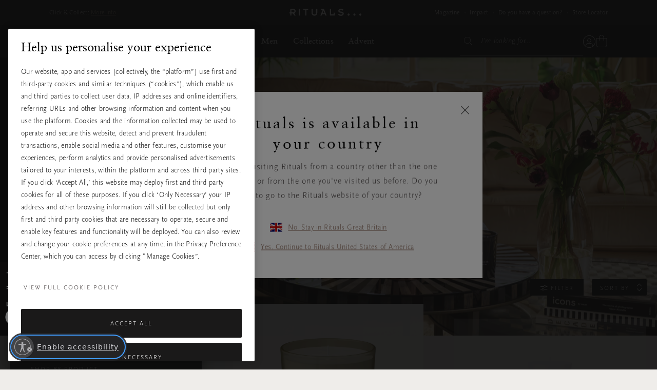

--- FILE ---
content_type: text/html;charset=UTF-8
request_url: https://www.rituals.com/en-gb/home-collection/scented-candles/luxury-scented-candles
body_size: 74065
content:
<!doctype html>
<html lang="en" prefix="og: http://ogp.me/ns#">
<head>




































































































































































































<meta charset=UTF-8>
<link rel="preconnect" href="https://www.googletagmanager.com">
<link rel="preconnect" href="https://www.google-analytics.com">
<script type="text/javascript">
!function(){
var src = "//c.webtrends-optimize.com/acs/accounts/c0263d19-2d71-41c6-89c6-4201a7ea135f/js/wt.js";
var timeout = 2000; // 2 seconds
var css={add:function(c, id){if(c instanceof Array){c=c.join(' ')}var a=document.getElementsByTagName('head')[0],b=document.createElement('style');b.type='text/css';if(id){b.id=id;}if(b.styleSheet){b.styleSheet.cssText=c}else{b.appendChild(document.createTextNode(c))}a.appendChild(b)}, del:function(id){var el=document.getElementById(id); if(el){el.parentNode.removeChild(el)}}};
var cssid = 'wt_tagHide';
css.add('body { opacity: 0.000001 !important; }', cssid);
var sc = document.createElement('script');
window.WT_ABORT = 0;
sc.src = src;
sc.onload = function(){
window.WT_ABORT = -1;
css.del(cssid);
};
sc.onerror = function(){
window.WT_ABORT = 1;
css.del(cssid);
};
document.getElementsByTagName('head')[0].appendChild(sc);
setTimeout(function(){
if(window.WT_ABORT !== -1) window.WT_ABORT = 1;
css.del(cssid);
}, timeout);
}();
</script>



<script src="https://cdn.cookielaw.org/scripttemplates/otSDKStub.js" data-document-language="true"
type="text/javascript" charset="UTF-8"
data-domain-script="a3c88cb8-fe03-4837-b2c1-d300a871f6e1" data-ignore-ga="true" rel="preload">
null
</script>




<script>
	window.dataLayer = window.dataLayer || [];
</script>




    <script>
        

        function pushPageInfo() {
            
            

            
            
                dataLayer.push({"event":"page_view","page_type":"","country":"gb","page_category":"home-collection","page_subcategory":"scented-candles","page_subcategory2":"luxury-scented-candles","locale":"en_gb","user_id":"","email_hashed":"","membership_type":"","logged_in":false,"traffic_origin":"internal","page_framework":"sfcc"});
            

            
            

            
            
        }

        function pushProductInfo() {
            
        }

        function pushGtmEvents() {
            
                
                
                
                

                
                dataLayer.push({"visitor":{"id":"","dateOfBirth":"","sex":"","lifetimeValue":0,"emailAddress":""}});
                dataLayer.push({"cart":[{"availability":0,"category":null,"discount":0,"name":"FAKE PRODUCT NEEDED FOR SHOWING CRM GIFTS. DO NOT REMOVE","price":0,"productType":"","ritual":"","sku":"9999999999","subCategory":"default","parentProductId":"","coupon":"","quantity":1}]});
                
            
        }

        document.addEventListener('gtm_loaded', pushGtmEvents);

    </script>




    <script>
        

        function pushPageInfo() {
            
            
                dataLayer.push({"page":{"type":"category","source":"web","category":"","subCategory":"Home","currency":"GBP"}});
            

            
            
                dataLayer.push({"event":"page_view","page_type":"category","country":"gb","page_category":"home","page_subcategory":"scented candles","page_subcategory2":"luxury scented candles","locale":"en_gb","user_id":"","email_hashed":"","membership_type":"","logged_in":false,"traffic_origin":"internal","page_framework":"sfcc"});
            

            
            

            
            
        }

        function pushProductInfo() {
            
        }

        function pushGtmEvents() {
            
                pushPageInfo()
        
        }

        document.addEventListener('gtm_loaded', pushGtmEvents);

    </script>




    <script>
        

        function pushPageInfo() {
            
            
                dataLayer.push({"page":{"type":"category","source":"web","category":"","subCategory":"Home","currency":"GBP"}});
            

            
            
                dataLayer.push({"event":"page_view","page_type":"category","country":"gb","page_category":"home","page_subcategory":"scented candles","page_subcategory2":"luxury scented candles","locale":"en_gb","user_id":"","email_hashed":"","membership_type":"","logged_in":false,"traffic_origin":"internal","page_framework":"sfcc"});
            

            
            

            
            
        }

        function pushProductInfo() {
            
        }

        function pushGtmEvents() {
            
                pushProductInfo()
        
        }

        document.addEventListener('gtm_loaded', pushGtmEvents);

    </script>




    <script>
        
            (function(w,d,s,l,i){w[l]=w[l]||[];w[l].push({'gtm.start':
            new Date().getTime(),event:'gtm.js'});var f=d.getElementsByTagName(s)[0],
            j=d.createElement(s),dl=l!='dataLayer'?'&l='+l:'';j.async=true;j.src=
            '//www.googletagmanager.com/gtm.js?id='+i+dl+'';

            j.addEventListener('load', function() {
                var _ge = new CustomEvent('gtm_loaded', { bubbles: true });
                d.dispatchEvent(_ge);
            });

            f.parentNode.insertBefore(j,f);
            })(window,document,'script','dataLayer','GTM-ZV2Q');
        

        function pushPageInfo() {
            
            
                dataLayer.push({"page":{"type":"category","source":"web","category":"","subCategory":"Home","currency":"GBP"}});
            

            
            
                dataLayer.push({"event":"page_view","page_type":"category","country":"gb","page_category":"home","page_subcategory":"scented candles","page_subcategory2":"luxury scented candles","locale":"en_gb","user_id":"","email_hashed":"","membership_type":"","logged_in":false,"traffic_origin":"internal","page_framework":"sfcc"});
            

            
            

            
            
        }

        function pushProductInfo() {
            
        }

        function pushGtmEvents() {
            
        }

        document.addEventListener('gtm_loaded', pushGtmEvents);

    </script>



<meta name="viewport" content="width=device-width, initial-scale=1">




<title>Luxury Scented Candles -  Home Fragrances| RITUALS</title>


<link href="/on/demandware.static/Sites-UK-Site/-/default/dw847c014e/images/favicon.ico" rel="shortcut icon" />


<script async type="text/javascript">
function isRetina(){
var mediaQuery = '(-webkit-min-device-pixel-ratio: 1.5),(min--moz-device-pixel-ratio: 1.5),(-o-min-device-pixel-ratio: 3/2),(min-resolution: 1.5dppx)';
if (window.devicePixelRatio > 1)
return true;
if (window.matchMedia && window.matchMedia(mediaQuery).matches)
return true;
return false;
}
document.onreadystatechange = function(e){
var responsiveBgElements = document.getElementsByClassName('js-responsive-bg');
// if document is "interactive" (event comes before complete)
// and there are responsive bg elements
if (document.readyState === 'interactive' && (responsiveBgElements.length > 0)){
var width = window.innerWidth || document.documentElement.clientWidth || document.body.clientWidth;
var desktopBgImg = responsiveBgElements[0].dataset.desktopImg;
var tabletBgImg = responsiveBgElements[0].dataset.tabletImg;
var mobileBgImg = responsiveBgElements[0].dataset.mobileImg;
var desktopBgRetina = responsiveBgElements[0].dataset.desktopRetina;
var tabletBgRetina = responsiveBgElements[0].dataset.tabletRetina;
var mobileBgRetina = responsiveBgElements[0].dataset.mobileRetina;
if (isRetina()){
if (width < 768) {
var bgUrl = mobileBgImg || mobileBgRetina || tabletBgRetina || tabletBgImg || desktopBgImg;
} else if (width >= 768 && width < 1024) {
var bgUrl = tabletBgRetina || tabletBgImg || desktopBgRetina || desktopBgImg || mobileBgImg;
} else {
var bgUrl = desktopBgRetina || desktopBgImg;
}
} else {
if (width < 768) {
var bgUrl = mobileBgImg || tabletBgImg || desktopBgImg;
} else if (width >= 768 && width < 1024) {
var bgUrl = tabletBgImg || desktopBgImg || mobileBgImg;
} else {
var bgUrl = desktopBgImg;
}
}
responsiveBgElements[0].style.backgroundImage = 'url(' + bgUrl + ')';
}
};
</script>




<meta name="description" content="Discover our Luxury Scented Candles collection from our Home, Body &amp;amp; Beauty range at RITUALS. ✓Free Gift with Purchase ✓Official Rituals webshop"/>
<meta name="keywords" content="Rituals"/>

<meta name="robots" content="index,follow"/>








<script type="text/javascript">//<!--
/* <![CDATA[ (head-active_data.js) */
var dw = (window.dw || {});
dw.ac = {
    _analytics: null,
    _events: [],
    _category: "",
    _searchData: "",
    _anact: "",
    _anact_nohit_tag: "",
    _analytics_enabled: "true",
    _timeZone: "Europe/London",
    _capture: function(configs) {
        if (Object.prototype.toString.call(configs) === "[object Array]") {
            configs.forEach(captureObject);
            return;
        }
        dw.ac._events.push(configs);
    },
	capture: function() { 
		dw.ac._capture(arguments);
		// send to CQ as well:
		if (window.CQuotient) {
			window.CQuotient.trackEventsFromAC(arguments);
		}
	},
    EV_PRD_SEARCHHIT: "searchhit",
    EV_PRD_DETAIL: "detail",
    EV_PRD_RECOMMENDATION: "recommendation",
    EV_PRD_SETPRODUCT: "setproduct",
    applyContext: function(context) {
        if (typeof context === "object" && context.hasOwnProperty("category")) {
        	dw.ac._category = context.category;
        }
        if (typeof context === "object" && context.hasOwnProperty("searchData")) {
        	dw.ac._searchData = context.searchData;
        }
    },
    setDWAnalytics: function(analytics) {
        dw.ac._analytics = analytics;
    },
    eventsIsEmpty: function() {
        return 0 == dw.ac._events.length;
    }
};
/* ]]> */
// -->
</script>
<script type="text/javascript">//<!--
/* <![CDATA[ (head-cquotient.js) */
var CQuotient = window.CQuotient = {};
CQuotient.clientId = 'bbkl-UK';
CQuotient.realm = 'BBKL';
CQuotient.siteId = 'UK';
CQuotient.instanceType = 'prd';
CQuotient.locale = 'en_GB';
CQuotient.fbPixelId = '__UNKNOWN__';
CQuotient.activities = [];
CQuotient.cqcid='';
CQuotient.cquid='';
CQuotient.cqeid='';
CQuotient.cqlid='';
CQuotient.apiHost='api.cquotient.com';
/* Turn this on to test against Staging Einstein */
/* CQuotient.useTest= true; */
CQuotient.useTest = ('true' === 'false');
CQuotient.initFromCookies = function () {
	var ca = document.cookie.split(';');
	for(var i=0;i < ca.length;i++) {
	  var c = ca[i];
	  while (c.charAt(0)==' ') c = c.substring(1,c.length);
	  if (c.indexOf('cqcid=') == 0) {
		CQuotient.cqcid=c.substring('cqcid='.length,c.length);
	  } else if (c.indexOf('cquid=') == 0) {
		  var value = c.substring('cquid='.length,c.length);
		  if (value) {
		  	var split_value = value.split("|", 3);
		  	if (split_value.length > 0) {
			  CQuotient.cquid=split_value[0];
		  	}
		  	if (split_value.length > 1) {
			  CQuotient.cqeid=split_value[1];
		  	}
		  	if (split_value.length > 2) {
			  CQuotient.cqlid=split_value[2];
		  	}
		  }
	  }
	}
}
CQuotient.getCQCookieId = function () {
	if(window.CQuotient.cqcid == '')
		window.CQuotient.initFromCookies();
	return window.CQuotient.cqcid;
};
CQuotient.getCQUserId = function () {
	if(window.CQuotient.cquid == '')
		window.CQuotient.initFromCookies();
	return window.CQuotient.cquid;
};
CQuotient.getCQHashedEmail = function () {
	if(window.CQuotient.cqeid == '')
		window.CQuotient.initFromCookies();
	return window.CQuotient.cqeid;
};
CQuotient.getCQHashedLogin = function () {
	if(window.CQuotient.cqlid == '')
		window.CQuotient.initFromCookies();
	return window.CQuotient.cqlid;
};
CQuotient.trackEventsFromAC = function (/* Object or Array */ events) {
try {
	if (Object.prototype.toString.call(events) === "[object Array]") {
		events.forEach(_trackASingleCQEvent);
	} else {
		CQuotient._trackASingleCQEvent(events);
	}
} catch(err) {}
};
CQuotient._trackASingleCQEvent = function ( /* Object */ event) {
	if (event && event.id) {
		if (event.type === dw.ac.EV_PRD_DETAIL) {
			CQuotient.trackViewProduct( {id:'', alt_id: event.id, type: 'raw_sku'} );
		} // not handling the other dw.ac.* events currently
	}
};
CQuotient.trackViewProduct = function(/* Object */ cqParamData){
	var cq_params = {};
	cq_params.cookieId = CQuotient.getCQCookieId();
	cq_params.userId = CQuotient.getCQUserId();
	cq_params.emailId = CQuotient.getCQHashedEmail();
	cq_params.loginId = CQuotient.getCQHashedLogin();
	cq_params.product = cqParamData.product;
	cq_params.realm = cqParamData.realm;
	cq_params.siteId = cqParamData.siteId;
	cq_params.instanceType = cqParamData.instanceType;
	cq_params.locale = CQuotient.locale;
	
	if(CQuotient.sendActivity) {
		CQuotient.sendActivity(CQuotient.clientId, 'viewProduct', cq_params);
	} else {
		CQuotient.activities.push({activityType: 'viewProduct', parameters: cq_params});
	}
};
/* ]]> */
// -->
</script>




<link rel="preload" href="/on/demandware.static/Sites-UK-Site/-/default/dw8ff664ef/fonts/ClassGarmndBTW05-Roman.woff2" type="font/woff2" as="font" crossorigin="anonymous">
<link rel="preload" href="/on/demandware.static/Sites-UK-Site/-/default/dw816474dd/fonts/ScalaSansW05-Light.woff2" type="font/woff2" as="font" crossorigin="anonymous">

<link rel="preload" href="/on/demandware.static/Sites-UK-Site/-/default/dwa577b7c6/fonts/iconfont.woff2" type="font/woff2" as="font" crossorigin="anonymous">
<link rel="stylesheet" href="/on/demandware.static/Sites-UK-Site/-/en_GB/v1764326971946/css/vendor-styles.css" media="print" onload="this.media='all'">
<link rel="stylesheet" href="/on/demandware.static/Sites-UK-Site/-/en_GB/v1764326971946/css/rituals-sprite.css" media="print" onload="this.media='all'">
<link rel="stylesheet" href="/on/demandware.static/Sites-UK-Site/-/en_GB/v1764326971946/css/rituals-fonts.css" media="print" onload="this.media='all'">
<link rel="stylesheet" href="/on/demandware.static/Sites-UK-Site/-/en_GB/v1764326971946/lib/jquery/ui/jquery-ui.min.css" media="print" onload="this.media='all'">
<noscript>
<link href="/on/demandware.static/Sites-UK-Site/-/en_GB/v1764326971946/css/vendor-styles.css" rel="stylesheet">
<link href="/on/demandware.static/Sites-UK-Site/-/en_GB/v1764326971946/css/rituals-sprite.css" rel="stylesheet">
<link href="/on/demandware.static/Sites-UK-Site/-/en_GB/v1764326971946/css/rituals-fonts.css" rel="stylesheet">
<link href="/on/demandware.static/Sites-UK-Site/-/en_GB/v1764326971946/lib/jquery/ui/jquery-ui.min.css" rel="stylesheet">
</noscript>

<link rel="stylesheet" href="/on/demandware.static/Sites-UK-Site/-/en_GB/v1764326971946/css/rituals-styles.css">


<style type="text/css">
        .ayurveda-bg-color, .ayurveda-bg-color .product-zoom-backdrop {
                        background-color: #F6F4F2;
                    }
        .dao-bg-color, .dao-bg-color .product-zoom-backdrop {
                        background-color: #EFF2E9;
                    }
        .hammam-bg-color, .hammam-bg-color .product-zoom-backdrop {
                        background-color: #F6F4F2;
                    }
        .karma-bg-color, .karma-bg-color .product-zoom-backdrop {
                        background-color: #F6F4F2;
                    }
        .happybuddha-bg-color, .happybuddha-bg-color .product-zoom-backdrop {
                        background-color: #F6F4F2;
                    }
        .mehr-bg-color, .mehr-bg-color .product-zoom-backdrop {
                        background-color: #F6F4F2;
                    }
        .sakura-bg-color, .sakura-bg-color .product-zoom-backdrop {
                        background-color: #F6F4F2;
                    }
        .samurai-bg-color, .samurai-bg-color .product-zoom-backdrop {
                        background-color: #F6F4F2;
                    }
        .tinyrituals-bg-color, .tinyrituals-bg-color .product-zoom-backdrop {
                        background-color: #F6F4F2;
                    }
        .namaste-bg-color, .namaste-bg-color .product-zoom-backdrop {
                        background-color: #F6F4F2;
                    }
        .holi-bg-color, .holi-bg-color .product-zoom-backdrop {
                        background-color: #F6F4F2;
                    }
        .yalda-bg-color, .yalda-bg-color .product-zoom-backdrop {
                        background-color: #F6F4F2;
                    }
        .banyu-bg-color, .banyu-bg-color .product-zoom-backdrop {
                        background-color: #F6F4F2;
                    }
        .oudh-bg-color, .oudh-bg-color .product-zoom-backdrop {
                        background-color: #1A1919;
                    }
        .chad-bg-color, .chad-bg-color .product-zoom-backdrop {
                        background-color: #F6F4F2;
                    }
        .amsterdamcollection-bg-color, .amsterdamcollection-bg-color .product-zoom-backdrop {
                        background-color: #FFFFFF;
                    }
        .tsuru-bg-color, .tsuru-bg-color .product-zoom-backdrop {
                        background-color: #F6F4F2;
                    }
        .thehairtemple-bg-color, .thehairtemple-bg-color .product-zoom-backdrop {
                        background-color: #F6F4F2;
                    }
        .cleopatra-bg-color, .cleopatra-bg-color .product-zoom-backdrop {
                        background-color: #F6F4F2;
                    }
        .other-bg-color, .other-bg-color .product-zoom-backdrop {
                        background-color: #F6F4F2;
                    }
        .privatecollection-bg-color, .privatecollection-bg-color .product-zoom-backdrop {
                        background-color: #F6F4F2;
                    }
        .soulwearcollection-bg-color, .soulwearcollection-bg-color .product-zoom-backdrop {
                        background-color: #F6F4F2;
                    }
        .advent-bg-color, .advent-bg-color .product-zoom-backdrop {
                        background-color: #BADDD5;
                    }
        .theperfumegenie-bg-color, .theperfumegenie-bg-color .product-zoom-backdrop {
                        background-color: #F6F4F2;
                    }
        .orientalessences-bg-color, .orientalessences-bg-color .product-zoom-backdrop {
                        background-color: #F6F4F2;
                    }
        .themansioncollection-bg-color, .themansioncollection-bg-color .product-zoom-backdrop {
                        background-color: #F6F4F2;
                    }
        .thesignaturecollection-bg-color, .thesignaturecollection-bg-color .product-zoom-backdrop {
                        background-color: #F6F4F2;
                    }
        .jing-bg-color, .jing-bg-color .product-zoom-backdrop {
                        background-color: #F6F4F2;
                    }
        .serendipity-bg-color, .serendipity-bg-color .product-zoom-backdrop {
                        background-color: #F6F4F2;
                    }
        .homme-bg-color, .homme-bg-color .product-zoom-backdrop {
                        background-color: #F6F4F2;
                    }
        .love-bg-color, .love-bg-color .product-zoom-backdrop {
                        background-color: #F6F4F2;
                    }
        .happiness-bg-color, .happiness-bg-color .product-zoom-backdrop {
                        background-color: #F6F4F2;
                    }
        .goodfortune-bg-color, .goodfortune-bg-color .product-zoom-backdrop {
                        background-color: #F6F4F2;
                    }
        .houseofritualstalismancollection-bg-color, .houseofritualstalismancollection-bg-color .product-zoom-backdrop {
                        background-color: #F6F4F2;
                    }
        .thelegendofthedragon-bg-color, .thelegendofthedragon-bg-color .product-zoom-backdrop {
                        background-color: #F6F4F2;
                    }
        .yozakura-bg-color, .yozakura-bg-color .product-zoom-backdrop {
                        background-color: #361E56;
                    }
        .sport-bg-color, .sport-bg-color .product-zoom-backdrop {
                        background-color: #25242E;
                    }
        .houseofrituals-bg-color, .houseofrituals-bg-color .product-zoom-backdrop {
                        background-color: #000000;
                    }
        
</style>


<style type="text/css">
    
    
        .ayurveda-bg-full-color, .gst-wrapper .option-block.option-rituals.ayurveda-color .option-content-wrapper::after {
            background-color: #AC0A3D;
        }
        .navigation-dropdown .nav-second-level.ayurveda-color .nav-second-link::after, .nav-desktop-collections.nav-inner-subnav .ayurveda-color .nav-mobile-subnav-link span::after {
            background-color: #AC0A3D !important;
        }
        .gst-wrapper .option-block.selected.ayurveda-color .option-content-wrapper {
            border-color: #AC0A3D;
        }
        .filter-holder .filter-options-container label .text.ayurveda-bg-full-color::before, .giftfinder-filter-holder .filter-options-container label .text.ayurveda-bg-full-color::before, .filter-holder .filter-options-container label input:checked~.text.ayurveda-bg-full-color::before, .filter-holder .filter-options-container label input.focus-visible~.text.ayurveda-bg-full-color::before, .giftfinder-filter-holder .filter-options-container label input:checked~.text.ayurveda-bg-full-color::before, .giftfinder-filter-holder .filter-options-container label input.focus-visible~.text.ayurveda-bg-full-color::before {
            background-color: #AC0A3D;
            border-color: #AC0A3D;
        }
    
    
    
        .dao-bg-full-color, .gst-wrapper .option-block.option-rituals.dao-color .option-content-wrapper::after {
            background-color: #485F1E;
        }
        .navigation-dropdown .nav-second-level.dao-color .nav-second-link::after, .nav-desktop-collections.nav-inner-subnav .dao-color .nav-mobile-subnav-link span::after {
            background-color: #485F1E !important;
        }
        .gst-wrapper .option-block.selected.dao-color .option-content-wrapper {
            border-color: #485F1E;
        }
        .filter-holder .filter-options-container label .text.dao-bg-full-color::before, .giftfinder-filter-holder .filter-options-container label .text.dao-bg-full-color::before, .filter-holder .filter-options-container label input:checked~.text.dao-bg-full-color::before, .filter-holder .filter-options-container label input.focus-visible~.text.dao-bg-full-color::before, .giftfinder-filter-holder .filter-options-container label input:checked~.text.dao-bg-full-color::before, .giftfinder-filter-holder .filter-options-container label input.focus-visible~.text.dao-bg-full-color::before {
            background-color: #485F1E;
            border-color: #485F1E;
        }
    
    
    
        .hammam-bg-full-color, .gst-wrapper .option-block.option-rituals.hammam-color .option-content-wrapper::after {
            background-color: #004E70;
        }
        .navigation-dropdown .nav-second-level.hammam-color .nav-second-link::after, .nav-desktop-collections.nav-inner-subnav .hammam-color .nav-mobile-subnav-link span::after {
            background-color: #004E70 !important;
        }
        .gst-wrapper .option-block.selected.hammam-color .option-content-wrapper {
            border-color: #004E70;
        }
        .filter-holder .filter-options-container label .text.hammam-bg-full-color::before, .giftfinder-filter-holder .filter-options-container label .text.hammam-bg-full-color::before, .filter-holder .filter-options-container label input:checked~.text.hammam-bg-full-color::before, .filter-holder .filter-options-container label input.focus-visible~.text.hammam-bg-full-color::before, .giftfinder-filter-holder .filter-options-container label input:checked~.text.hammam-bg-full-color::before, .giftfinder-filter-holder .filter-options-container label input.focus-visible~.text.hammam-bg-full-color::before {
            background-color: #004E70;
            border-color: #004E70;
        }
    
    
    
        .karma-bg-full-color, .gst-wrapper .option-block.option-rituals.karma-color .option-content-wrapper::after {
            background-color: #227563;
        }
        .navigation-dropdown .nav-second-level.karma-color .nav-second-link::after, .nav-desktop-collections.nav-inner-subnav .karma-color .nav-mobile-subnav-link span::after {
            background-color: #227563 !important;
        }
        .gst-wrapper .option-block.selected.karma-color .option-content-wrapper {
            border-color: #227563;
        }
        .filter-holder .filter-options-container label .text.karma-bg-full-color::before, .giftfinder-filter-holder .filter-options-container label .text.karma-bg-full-color::before, .filter-holder .filter-options-container label input:checked~.text.karma-bg-full-color::before, .filter-holder .filter-options-container label input.focus-visible~.text.karma-bg-full-color::before, .giftfinder-filter-holder .filter-options-container label input:checked~.text.karma-bg-full-color::before, .giftfinder-filter-holder .filter-options-container label input.focus-visible~.text.karma-bg-full-color::before {
            background-color: #227563;
            border-color: #227563;
        }
    
    
    
        .happybuddha-bg-full-color, .gst-wrapper .option-block.option-rituals.happybuddha-color .option-content-wrapper::after {
            background-color: #AA4B1E;
        }
        .navigation-dropdown .nav-second-level.happybuddha-color .nav-second-link::after, .nav-desktop-collections.nav-inner-subnav .happybuddha-color .nav-mobile-subnav-link span::after {
            background-color: #AA4B1E !important;
        }
        .gst-wrapper .option-block.selected.happybuddha-color .option-content-wrapper {
            border-color: #AA4B1E;
        }
        .filter-holder .filter-options-container label .text.happybuddha-bg-full-color::before, .giftfinder-filter-holder .filter-options-container label .text.happybuddha-bg-full-color::before, .filter-holder .filter-options-container label input:checked~.text.happybuddha-bg-full-color::before, .filter-holder .filter-options-container label input.focus-visible~.text.happybuddha-bg-full-color::before, .giftfinder-filter-holder .filter-options-container label input:checked~.text.happybuddha-bg-full-color::before, .giftfinder-filter-holder .filter-options-container label input.focus-visible~.text.happybuddha-bg-full-color::before {
            background-color: #AA4B1E;
            border-color: #AA4B1E;
        }
    
    
    
        .mehr-bg-full-color, .gst-wrapper .option-block.option-rituals.mehr-color .option-content-wrapper::after {
            background-color: #AA4B1E;
        }
        .navigation-dropdown .nav-second-level.mehr-color .nav-second-link::after, .nav-desktop-collections.nav-inner-subnav .mehr-color .nav-mobile-subnav-link span::after {
            background-color: #AA4B1E !important;
        }
        .gst-wrapper .option-block.selected.mehr-color .option-content-wrapper {
            border-color: #AA4B1E;
        }
        .filter-holder .filter-options-container label .text.mehr-bg-full-color::before, .giftfinder-filter-holder .filter-options-container label .text.mehr-bg-full-color::before, .filter-holder .filter-options-container label input:checked~.text.mehr-bg-full-color::before, .filter-holder .filter-options-container label input.focus-visible~.text.mehr-bg-full-color::before, .giftfinder-filter-holder .filter-options-container label input:checked~.text.mehr-bg-full-color::before, .giftfinder-filter-holder .filter-options-container label input.focus-visible~.text.mehr-bg-full-color::before {
            background-color: #AA4B1E;
            border-color: #AA4B1E;
        }
    
    
    
        .sakura-bg-full-color, .gst-wrapper .option-block.option-rituals.sakura-color .option-content-wrapper::after {
            background-color: #B43844;
        }
        .navigation-dropdown .nav-second-level.sakura-color .nav-second-link::after, .nav-desktop-collections.nav-inner-subnav .sakura-color .nav-mobile-subnav-link span::after {
            background-color: #B43844 !important;
        }
        .gst-wrapper .option-block.selected.sakura-color .option-content-wrapper {
            border-color: #B43844;
        }
        .filter-holder .filter-options-container label .text.sakura-bg-full-color::before, .giftfinder-filter-holder .filter-options-container label .text.sakura-bg-full-color::before, .filter-holder .filter-options-container label input:checked~.text.sakura-bg-full-color::before, .filter-holder .filter-options-container label input.focus-visible~.text.sakura-bg-full-color::before, .giftfinder-filter-holder .filter-options-container label input:checked~.text.sakura-bg-full-color::before, .giftfinder-filter-holder .filter-options-container label input.focus-visible~.text.sakura-bg-full-color::before {
            background-color: #B43844;
            border-color: #B43844;
        }
    
    </style>
        <style type="text/css">
    
    
    
        .samurai-bg-full-color, .gst-wrapper .option-block.option-rituals.samurai-color .option-content-wrapper::after {
            background-color: #626262;
        }
        .navigation-dropdown .nav-second-level.samurai-color .nav-second-link::after, .nav-desktop-collections.nav-inner-subnav .samurai-color .nav-mobile-subnav-link span::after {
            background-color: #626262 !important;
        }
        .gst-wrapper .option-block.selected.samurai-color .option-content-wrapper {
            border-color: #626262;
        }
        .filter-holder .filter-options-container label .text.samurai-bg-full-color::before, .giftfinder-filter-holder .filter-options-container label .text.samurai-bg-full-color::before, .filter-holder .filter-options-container label input:checked~.text.samurai-bg-full-color::before, .filter-holder .filter-options-container label input.focus-visible~.text.samurai-bg-full-color::before, .giftfinder-filter-holder .filter-options-container label input:checked~.text.samurai-bg-full-color::before, .giftfinder-filter-holder .filter-options-container label input.focus-visible~.text.samurai-bg-full-color::before {
            background-color: #626262;
            border-color: #626262;
        }
    
    
    
        .tinyrituals-bg-full-color, .gst-wrapper .option-block.option-rituals.tinyrituals-color .option-content-wrapper::after {
            background-color: #427458;
        }
        .navigation-dropdown .nav-second-level.tinyrituals-color .nav-second-link::after, .nav-desktop-collections.nav-inner-subnav .tinyrituals-color .nav-mobile-subnav-link span::after {
            background-color: #427458 !important;
        }
        .gst-wrapper .option-block.selected.tinyrituals-color .option-content-wrapper {
            border-color: #427458;
        }
        .filter-holder .filter-options-container label .text.tinyrituals-bg-full-color::before, .giftfinder-filter-holder .filter-options-container label .text.tinyrituals-bg-full-color::before, .filter-holder .filter-options-container label input:checked~.text.tinyrituals-bg-full-color::before, .filter-holder .filter-options-container label input.focus-visible~.text.tinyrituals-bg-full-color::before, .giftfinder-filter-holder .filter-options-container label input:checked~.text.tinyrituals-bg-full-color::before, .giftfinder-filter-holder .filter-options-container label input.focus-visible~.text.tinyrituals-bg-full-color::before {
            background-color: #427458;
            border-color: #427458;
        }
    
    
    
        .namaste-bg-full-color, .gst-wrapper .option-block.option-rituals.namaste-color .option-content-wrapper::after {
            background-color: #726969;
        }
        .navigation-dropdown .nav-second-level.namaste-color .nav-second-link::after, .nav-desktop-collections.nav-inner-subnav .namaste-color .nav-mobile-subnav-link span::after {
            background-color: #726969 !important;
        }
        .gst-wrapper .option-block.selected.namaste-color .option-content-wrapper {
            border-color: #726969;
        }
        .filter-holder .filter-options-container label .text.namaste-bg-full-color::before, .giftfinder-filter-holder .filter-options-container label .text.namaste-bg-full-color::before, .filter-holder .filter-options-container label input:checked~.text.namaste-bg-full-color::before, .filter-holder .filter-options-container label input.focus-visible~.text.namaste-bg-full-color::before, .giftfinder-filter-holder .filter-options-container label input:checked~.text.namaste-bg-full-color::before, .giftfinder-filter-holder .filter-options-container label input.focus-visible~.text.namaste-bg-full-color::before {
            background-color: #726969;
            border-color: #726969;
        }
    
    
    
        .holi-bg-full-color, .gst-wrapper .option-block.option-rituals.holi-color .option-content-wrapper::after {
            background-color: #C90E4D;
        }
        .navigation-dropdown .nav-second-level.holi-color .nav-second-link::after, .nav-desktop-collections.nav-inner-subnav .holi-color .nav-mobile-subnav-link span::after {
            background-color: #C90E4D !important;
        }
        .gst-wrapper .option-block.selected.holi-color .option-content-wrapper {
            border-color: #C90E4D;
        }
        .filter-holder .filter-options-container label .text.holi-bg-full-color::before, .giftfinder-filter-holder .filter-options-container label .text.holi-bg-full-color::before, .filter-holder .filter-options-container label input:checked~.text.holi-bg-full-color::before, .filter-holder .filter-options-container label input.focus-visible~.text.holi-bg-full-color::before, .giftfinder-filter-holder .filter-options-container label input:checked~.text.holi-bg-full-color::before, .giftfinder-filter-holder .filter-options-container label input.focus-visible~.text.holi-bg-full-color::before {
            background-color: #C90E4D;
            border-color: #C90E4D;
        }
    
    
    
        .yalda-bg-full-color, .gst-wrapper .option-block.option-rituals.yalda-color .option-content-wrapper::after {
            background-color: #64273E;
        }
        .navigation-dropdown .nav-second-level.yalda-color .nav-second-link::after, .nav-desktop-collections.nav-inner-subnav .yalda-color .nav-mobile-subnav-link span::after {
            background-color: #64273E !important;
        }
        .gst-wrapper .option-block.selected.yalda-color .option-content-wrapper {
            border-color: #64273E;
        }
        .filter-holder .filter-options-container label .text.yalda-bg-full-color::before, .giftfinder-filter-holder .filter-options-container label .text.yalda-bg-full-color::before, .filter-holder .filter-options-container label input:checked~.text.yalda-bg-full-color::before, .filter-holder .filter-options-container label input.focus-visible~.text.yalda-bg-full-color::before, .giftfinder-filter-holder .filter-options-container label input:checked~.text.yalda-bg-full-color::before, .giftfinder-filter-holder .filter-options-container label input.focus-visible~.text.yalda-bg-full-color::before {
            background-color: #64273E;
            border-color: #64273E;
        }
    
    
    
        .banyu-bg-full-color, .gst-wrapper .option-block.option-rituals.banyu-color .option-content-wrapper::after {
            background-color: #453F3F;
        }
        .navigation-dropdown .nav-second-level.banyu-color .nav-second-link::after, .nav-desktop-collections.nav-inner-subnav .banyu-color .nav-mobile-subnav-link span::after {
            background-color: #453F3F !important;
        }
        .gst-wrapper .option-block.selected.banyu-color .option-content-wrapper {
            border-color: #453F3F;
        }
        .filter-holder .filter-options-container label .text.banyu-bg-full-color::before, .giftfinder-filter-holder .filter-options-container label .text.banyu-bg-full-color::before, .filter-holder .filter-options-container label input:checked~.text.banyu-bg-full-color::before, .filter-holder .filter-options-container label input.focus-visible~.text.banyu-bg-full-color::before, .giftfinder-filter-holder .filter-options-container label input:checked~.text.banyu-bg-full-color::before, .giftfinder-filter-holder .filter-options-container label input.focus-visible~.text.banyu-bg-full-color::before {
            background-color: #453F3F;
            border-color: #453F3F;
        }
    
    </style>
        <style type="text/css">
    
    
    
        .oudh-bg-full-color, .gst-wrapper .option-block.option-rituals.oudh-color .option-content-wrapper::after {
            background-color: #1A1919;
        }
        .navigation-dropdown .nav-second-level.oudh-color .nav-second-link::after, .nav-desktop-collections.nav-inner-subnav .oudh-color .nav-mobile-subnav-link span::after {
            background-color: #1A1919 !important;
        }
        .gst-wrapper .option-block.selected.oudh-color .option-content-wrapper {
            border-color: #1A1919;
        }
        .filter-holder .filter-options-container label .text.oudh-bg-full-color::before, .giftfinder-filter-holder .filter-options-container label .text.oudh-bg-full-color::before, .filter-holder .filter-options-container label input:checked~.text.oudh-bg-full-color::before, .filter-holder .filter-options-container label input.focus-visible~.text.oudh-bg-full-color::before, .giftfinder-filter-holder .filter-options-container label input:checked~.text.oudh-bg-full-color::before, .giftfinder-filter-holder .filter-options-container label input.focus-visible~.text.oudh-bg-full-color::before {
            background-color: #1A1919;
            border-color: #1A1919;
        }
    
    
    
        .chad-bg-full-color, .gst-wrapper .option-block.option-rituals.chad-color .option-content-wrapper::after {
            background-color: #37604D;
        }
        .navigation-dropdown .nav-second-level.chad-color .nav-second-link::after, .nav-desktop-collections.nav-inner-subnav .chad-color .nav-mobile-subnav-link span::after {
            background-color: #37604D !important;
        }
        .gst-wrapper .option-block.selected.chad-color .option-content-wrapper {
            border-color: #37604D;
        }
        .filter-holder .filter-options-container label .text.chad-bg-full-color::before, .giftfinder-filter-holder .filter-options-container label .text.chad-bg-full-color::before, .filter-holder .filter-options-container label input:checked~.text.chad-bg-full-color::before, .filter-holder .filter-options-container label input.focus-visible~.text.chad-bg-full-color::before, .giftfinder-filter-holder .filter-options-container label input:checked~.text.chad-bg-full-color::before, .giftfinder-filter-holder .filter-options-container label input.focus-visible~.text.chad-bg-full-color::before {
            background-color: #37604D;
            border-color: #37604D;
        }
    
    
    
        .amsterdamcollection-bg-full-color, .gst-wrapper .option-block.option-rituals.amsterdamcollection-color .option-content-wrapper::after {
            background-color: #1C2C4C;
        }
        .navigation-dropdown .nav-second-level.amsterdamcollection-color .nav-second-link::after, .nav-desktop-collections.nav-inner-subnav .amsterdamcollection-color .nav-mobile-subnav-link span::after {
            background-color: #1C2C4C !important;
        }
        .gst-wrapper .option-block.selected.amsterdamcollection-color .option-content-wrapper {
            border-color: #1C2C4C;
        }
        .filter-holder .filter-options-container label .text.amsterdamcollection-bg-full-color::before, .giftfinder-filter-holder .filter-options-container label .text.amsterdamcollection-bg-full-color::before, .filter-holder .filter-options-container label input:checked~.text.amsterdamcollection-bg-full-color::before, .filter-holder .filter-options-container label input.focus-visible~.text.amsterdamcollection-bg-full-color::before, .giftfinder-filter-holder .filter-options-container label input:checked~.text.amsterdamcollection-bg-full-color::before, .giftfinder-filter-holder .filter-options-container label input.focus-visible~.text.amsterdamcollection-bg-full-color::before {
            background-color: #1C2C4C;
            border-color: #1C2C4C;
        }
    
    
    
        .tsuru-bg-full-color, .gst-wrapper .option-block.option-rituals.tsuru-color .option-content-wrapper::after {
            background-color: #BA0020;
        }
        .navigation-dropdown .nav-second-level.tsuru-color .nav-second-link::after, .nav-desktop-collections.nav-inner-subnav .tsuru-color .nav-mobile-subnav-link span::after {
            background-color: #BA0020 !important;
        }
        .gst-wrapper .option-block.selected.tsuru-color .option-content-wrapper {
            border-color: #BA0020;
        }
        .filter-holder .filter-options-container label .text.tsuru-bg-full-color::before, .giftfinder-filter-holder .filter-options-container label .text.tsuru-bg-full-color::before, .filter-holder .filter-options-container label input:checked~.text.tsuru-bg-full-color::before, .filter-holder .filter-options-container label input.focus-visible~.text.tsuru-bg-full-color::before, .giftfinder-filter-holder .filter-options-container label input:checked~.text.tsuru-bg-full-color::before, .giftfinder-filter-holder .filter-options-container label input.focus-visible~.text.tsuru-bg-full-color::before {
            background-color: #BA0020;
            border-color: #BA0020;
        }
    
    
    
        .thehairtemple-bg-full-color, .gst-wrapper .option-block.option-rituals.thehairtemple-color .option-content-wrapper::after {
            background-color: #886655;
        }
        .navigation-dropdown .nav-second-level.thehairtemple-color .nav-second-link::after, .nav-desktop-collections.nav-inner-subnav .thehairtemple-color .nav-mobile-subnav-link span::after {
            background-color: #886655 !important;
        }
        .gst-wrapper .option-block.selected.thehairtemple-color .option-content-wrapper {
            border-color: #886655;
        }
        .filter-holder .filter-options-container label .text.thehairtemple-bg-full-color::before, .giftfinder-filter-holder .filter-options-container label .text.thehairtemple-bg-full-color::before, .filter-holder .filter-options-container label input:checked~.text.thehairtemple-bg-full-color::before, .filter-holder .filter-options-container label input.focus-visible~.text.thehairtemple-bg-full-color::before, .giftfinder-filter-holder .filter-options-container label input:checked~.text.thehairtemple-bg-full-color::before, .giftfinder-filter-holder .filter-options-container label input.focus-visible~.text.thehairtemple-bg-full-color::before {
            background-color: #886655;
            border-color: #886655;
        }
    
    
    
        .cleopatra-bg-full-color, .gst-wrapper .option-block.option-rituals.cleopatra-color .option-content-wrapper::after {
            background-color: #886655;
        }
        .navigation-dropdown .nav-second-level.cleopatra-color .nav-second-link::after, .nav-desktop-collections.nav-inner-subnav .cleopatra-color .nav-mobile-subnav-link span::after {
            background-color: #886655 !important;
        }
        .gst-wrapper .option-block.selected.cleopatra-color .option-content-wrapper {
            border-color: #886655;
        }
        .filter-holder .filter-options-container label .text.cleopatra-bg-full-color::before, .giftfinder-filter-holder .filter-options-container label .text.cleopatra-bg-full-color::before, .filter-holder .filter-options-container label input:checked~.text.cleopatra-bg-full-color::before, .filter-holder .filter-options-container label input.focus-visible~.text.cleopatra-bg-full-color::before, .giftfinder-filter-holder .filter-options-container label input:checked~.text.cleopatra-bg-full-color::before, .giftfinder-filter-holder .filter-options-container label input.focus-visible~.text.cleopatra-bg-full-color::before {
            background-color: #886655;
            border-color: #886655;
        }
    
    </style>
        <style type="text/css">
    
    
    
        .other-bg-full-color, .gst-wrapper .option-block.option-rituals.other-color .option-content-wrapper::after {
            background-color: #886655;
        }
        .navigation-dropdown .nav-second-level.other-color .nav-second-link::after, .nav-desktop-collections.nav-inner-subnav .other-color .nav-mobile-subnav-link span::after {
            background-color: #886655 !important;
        }
        .gst-wrapper .option-block.selected.other-color .option-content-wrapper {
            border-color: #886655;
        }
        .filter-holder .filter-options-container label .text.other-bg-full-color::before, .giftfinder-filter-holder .filter-options-container label .text.other-bg-full-color::before, .filter-holder .filter-options-container label input:checked~.text.other-bg-full-color::before, .filter-holder .filter-options-container label input.focus-visible~.text.other-bg-full-color::before, .giftfinder-filter-holder .filter-options-container label input:checked~.text.other-bg-full-color::before, .giftfinder-filter-holder .filter-options-container label input.focus-visible~.text.other-bg-full-color::before {
            background-color: #886655;
            border-color: #886655;
        }
    
    
    
        .privatecollection-bg-full-color, .gst-wrapper .option-block.option-rituals.privatecollection-color .option-content-wrapper::after {
            background-color: #886655;
        }
        .navigation-dropdown .nav-second-level.privatecollection-color .nav-second-link::after, .nav-desktop-collections.nav-inner-subnav .privatecollection-color .nav-mobile-subnav-link span::after {
            background-color: #886655 !important;
        }
        .gst-wrapper .option-block.selected.privatecollection-color .option-content-wrapper {
            border-color: #886655;
        }
        .filter-holder .filter-options-container label .text.privatecollection-bg-full-color::before, .giftfinder-filter-holder .filter-options-container label .text.privatecollection-bg-full-color::before, .filter-holder .filter-options-container label input:checked~.text.privatecollection-bg-full-color::before, .filter-holder .filter-options-container label input.focus-visible~.text.privatecollection-bg-full-color::before, .giftfinder-filter-holder .filter-options-container label input:checked~.text.privatecollection-bg-full-color::before, .giftfinder-filter-holder .filter-options-container label input.focus-visible~.text.privatecollection-bg-full-color::before {
            background-color: #886655;
            border-color: #886655;
        }
    
    
    
        .soulwearcollection-bg-full-color, .gst-wrapper .option-block.option-rituals.soulwearcollection-color .option-content-wrapper::after {
            background-color: #886655;
        }
        .navigation-dropdown .nav-second-level.soulwearcollection-color .nav-second-link::after, .nav-desktop-collections.nav-inner-subnav .soulwearcollection-color .nav-mobile-subnav-link span::after {
            background-color: #886655 !important;
        }
        .gst-wrapper .option-block.selected.soulwearcollection-color .option-content-wrapper {
            border-color: #886655;
        }
        .filter-holder .filter-options-container label .text.soulwearcollection-bg-full-color::before, .giftfinder-filter-holder .filter-options-container label .text.soulwearcollection-bg-full-color::before, .filter-holder .filter-options-container label input:checked~.text.soulwearcollection-bg-full-color::before, .filter-holder .filter-options-container label input.focus-visible~.text.soulwearcollection-bg-full-color::before, .giftfinder-filter-holder .filter-options-container label input:checked~.text.soulwearcollection-bg-full-color::before, .giftfinder-filter-holder .filter-options-container label input.focus-visible~.text.soulwearcollection-bg-full-color::before {
            background-color: #886655;
            border-color: #886655;
        }
    
    
    
        .advent-bg-full-color, .gst-wrapper .option-block.option-rituals.advent-color .option-content-wrapper::after {
            background-color: #886655;
        }
        .navigation-dropdown .nav-second-level.advent-color .nav-second-link::after, .nav-desktop-collections.nav-inner-subnav .advent-color .nav-mobile-subnav-link span::after {
            background-color: #886655 !important;
        }
        .gst-wrapper .option-block.selected.advent-color .option-content-wrapper {
            border-color: #886655;
        }
        .filter-holder .filter-options-container label .text.advent-bg-full-color::before, .giftfinder-filter-holder .filter-options-container label .text.advent-bg-full-color::before, .filter-holder .filter-options-container label input:checked~.text.advent-bg-full-color::before, .filter-holder .filter-options-container label input.focus-visible~.text.advent-bg-full-color::before, .giftfinder-filter-holder .filter-options-container label input:checked~.text.advent-bg-full-color::before, .giftfinder-filter-holder .filter-options-container label input.focus-visible~.text.advent-bg-full-color::before {
            background-color: #886655;
            border-color: #886655;
        }
    
    
    
        .theperfumegenie-bg-full-color, .gst-wrapper .option-block.option-rituals.theperfumegenie-color .option-content-wrapper::after {
            background-color: #886655;
        }
        .navigation-dropdown .nav-second-level.theperfumegenie-color .nav-second-link::after, .nav-desktop-collections.nav-inner-subnav .theperfumegenie-color .nav-mobile-subnav-link span::after {
            background-color: #886655 !important;
        }
        .gst-wrapper .option-block.selected.theperfumegenie-color .option-content-wrapper {
            border-color: #886655;
        }
        .filter-holder .filter-options-container label .text.theperfumegenie-bg-full-color::before, .giftfinder-filter-holder .filter-options-container label .text.theperfumegenie-bg-full-color::before, .filter-holder .filter-options-container label input:checked~.text.theperfumegenie-bg-full-color::before, .filter-holder .filter-options-container label input.focus-visible~.text.theperfumegenie-bg-full-color::before, .giftfinder-filter-holder .filter-options-container label input:checked~.text.theperfumegenie-bg-full-color::before, .giftfinder-filter-holder .filter-options-container label input.focus-visible~.text.theperfumegenie-bg-full-color::before {
            background-color: #886655;
            border-color: #886655;
        }
    
    
    
        .orientalessences-bg-full-color, .gst-wrapper .option-block.option-rituals.orientalessences-color .option-content-wrapper::after {
            background-color: #97745C;
        }
        .navigation-dropdown .nav-second-level.orientalessences-color .nav-second-link::after, .nav-desktop-collections.nav-inner-subnav .orientalessences-color .nav-mobile-subnav-link span::after {
            background-color: #97745C !important;
        }
        .gst-wrapper .option-block.selected.orientalessences-color .option-content-wrapper {
            border-color: #97745C;
        }
        .filter-holder .filter-options-container label .text.orientalessences-bg-full-color::before, .giftfinder-filter-holder .filter-options-container label .text.orientalessences-bg-full-color::before, .filter-holder .filter-options-container label input:checked~.text.orientalessences-bg-full-color::before, .filter-holder .filter-options-container label input.focus-visible~.text.orientalessences-bg-full-color::before, .giftfinder-filter-holder .filter-options-container label input:checked~.text.orientalessences-bg-full-color::before, .giftfinder-filter-holder .filter-options-container label input.focus-visible~.text.orientalessences-bg-full-color::before {
            background-color: #97745C;
            border-color: #97745C;
        }
    
    </style>
        <style type="text/css">
    
    
    
        .themansioncollection-bg-full-color, .gst-wrapper .option-block.option-rituals.themansioncollection-color .option-content-wrapper::after {
            background-color: #211F1F;
        }
        .navigation-dropdown .nav-second-level.themansioncollection-color .nav-second-link::after, .nav-desktop-collections.nav-inner-subnav .themansioncollection-color .nav-mobile-subnav-link span::after {
            background-color: #211F1F !important;
        }
        .gst-wrapper .option-block.selected.themansioncollection-color .option-content-wrapper {
            border-color: #211F1F;
        }
        .filter-holder .filter-options-container label .text.themansioncollection-bg-full-color::before, .giftfinder-filter-holder .filter-options-container label .text.themansioncollection-bg-full-color::before, .filter-holder .filter-options-container label input:checked~.text.themansioncollection-bg-full-color::before, .filter-holder .filter-options-container label input.focus-visible~.text.themansioncollection-bg-full-color::before, .giftfinder-filter-holder .filter-options-container label input:checked~.text.themansioncollection-bg-full-color::before, .giftfinder-filter-holder .filter-options-container label input.focus-visible~.text.themansioncollection-bg-full-color::before {
            background-color: #211F1F;
            border-color: #211F1F;
        }
    
    
    
        .thesignaturecollection-bg-full-color, .gst-wrapper .option-block.option-rituals.thesignaturecollection-color .option-content-wrapper::after {
            background-color: #211F1F;
        }
        .navigation-dropdown .nav-second-level.thesignaturecollection-color .nav-second-link::after, .nav-desktop-collections.nav-inner-subnav .thesignaturecollection-color .nav-mobile-subnav-link span::after {
            background-color: #211F1F !important;
        }
        .gst-wrapper .option-block.selected.thesignaturecollection-color .option-content-wrapper {
            border-color: #211F1F;
        }
        .filter-holder .filter-options-container label .text.thesignaturecollection-bg-full-color::before, .giftfinder-filter-holder .filter-options-container label .text.thesignaturecollection-bg-full-color::before, .filter-holder .filter-options-container label input:checked~.text.thesignaturecollection-bg-full-color::before, .filter-holder .filter-options-container label input.focus-visible~.text.thesignaturecollection-bg-full-color::before, .giftfinder-filter-holder .filter-options-container label input:checked~.text.thesignaturecollection-bg-full-color::before, .giftfinder-filter-holder .filter-options-container label input.focus-visible~.text.thesignaturecollection-bg-full-color::before {
            background-color: #211F1F;
            border-color: #211F1F;
        }
    
    
    
        .jing-bg-full-color, .gst-wrapper .option-block.option-rituals.jing-color .option-content-wrapper::after {
            background-color: #3F6361;
        }
        .navigation-dropdown .nav-second-level.jing-color .nav-second-link::after, .nav-desktop-collections.nav-inner-subnav .jing-color .nav-mobile-subnav-link span::after {
            background-color: #3F6361 !important;
        }
        .gst-wrapper .option-block.selected.jing-color .option-content-wrapper {
            border-color: #3F6361;
        }
        .filter-holder .filter-options-container label .text.jing-bg-full-color::before, .giftfinder-filter-holder .filter-options-container label .text.jing-bg-full-color::before, .filter-holder .filter-options-container label input:checked~.text.jing-bg-full-color::before, .filter-holder .filter-options-container label input.focus-visible~.text.jing-bg-full-color::before, .giftfinder-filter-holder .filter-options-container label input:checked~.text.jing-bg-full-color::before, .giftfinder-filter-holder .filter-options-container label input.focus-visible~.text.jing-bg-full-color::before {
            background-color: #3F6361;
            border-color: #3F6361;
        }
    
    
    
        .serendipity-bg-full-color, .gst-wrapper .option-block.option-rituals.serendipity-color .option-content-wrapper::after {
            background-color: #1C0826;
        }
        .navigation-dropdown .nav-second-level.serendipity-color .nav-second-link::after, .nav-desktop-collections.nav-inner-subnav .serendipity-color .nav-mobile-subnav-link span::after {
            background-color: #1C0826 !important;
        }
        .gst-wrapper .option-block.selected.serendipity-color .option-content-wrapper {
            border-color: #1C0826;
        }
        .filter-holder .filter-options-container label .text.serendipity-bg-full-color::before, .giftfinder-filter-holder .filter-options-container label .text.serendipity-bg-full-color::before, .filter-holder .filter-options-container label input:checked~.text.serendipity-bg-full-color::before, .filter-holder .filter-options-container label input.focus-visible~.text.serendipity-bg-full-color::before, .giftfinder-filter-holder .filter-options-container label input:checked~.text.serendipity-bg-full-color::before, .giftfinder-filter-holder .filter-options-container label input.focus-visible~.text.serendipity-bg-full-color::before {
            background-color: #1C0826;
            border-color: #1C0826;
        }
    
    
    
        .homme-bg-full-color, .gst-wrapper .option-block.option-rituals.homme-color .option-content-wrapper::after {
            background-color: #1D1C24;
        }
        .navigation-dropdown .nav-second-level.homme-color .nav-second-link::after, .nav-desktop-collections.nav-inner-subnav .homme-color .nav-mobile-subnav-link span::after {
            background-color: #1D1C24 !important;
        }
        .gst-wrapper .option-block.selected.homme-color .option-content-wrapper {
            border-color: #1D1C24;
        }
        .filter-holder .filter-options-container label .text.homme-bg-full-color::before, .giftfinder-filter-holder .filter-options-container label .text.homme-bg-full-color::before, .filter-holder .filter-options-container label input:checked~.text.homme-bg-full-color::before, .filter-holder .filter-options-container label input.focus-visible~.text.homme-bg-full-color::before, .giftfinder-filter-holder .filter-options-container label input:checked~.text.homme-bg-full-color::before, .giftfinder-filter-holder .filter-options-container label input.focus-visible~.text.homme-bg-full-color::before {
            background-color: #1D1C24;
            border-color: #1D1C24;
        }
    
    
    
        .love-bg-full-color, .gst-wrapper .option-block.option-rituals.love-color .option-content-wrapper::after {
            background-color: #CCA1A6;
        }
        .navigation-dropdown .nav-second-level.love-color .nav-second-link::after, .nav-desktop-collections.nav-inner-subnav .love-color .nav-mobile-subnav-link span::after {
            background-color: #CCA1A6 !important;
        }
        .gst-wrapper .option-block.selected.love-color .option-content-wrapper {
            border-color: #CCA1A6;
        }
        .filter-holder .filter-options-container label .text.love-bg-full-color::before, .giftfinder-filter-holder .filter-options-container label .text.love-bg-full-color::before, .filter-holder .filter-options-container label input:checked~.text.love-bg-full-color::before, .filter-holder .filter-options-container label input.focus-visible~.text.love-bg-full-color::before, .giftfinder-filter-holder .filter-options-container label input:checked~.text.love-bg-full-color::before, .giftfinder-filter-holder .filter-options-container label input.focus-visible~.text.love-bg-full-color::before {
            background-color: #CCA1A6;
            border-color: #CCA1A6;
        }
    
    </style>
        <style type="text/css">
    
    
    
        .happiness-bg-full-color, .gst-wrapper .option-block.option-rituals.happiness-color .option-content-wrapper::after {
            background-color: #D29F13;
        }
        .navigation-dropdown .nav-second-level.happiness-color .nav-second-link::after, .nav-desktop-collections.nav-inner-subnav .happiness-color .nav-mobile-subnav-link span::after {
            background-color: #D29F13 !important;
        }
        .gst-wrapper .option-block.selected.happiness-color .option-content-wrapper {
            border-color: #D29F13;
        }
        .filter-holder .filter-options-container label .text.happiness-bg-full-color::before, .giftfinder-filter-holder .filter-options-container label .text.happiness-bg-full-color::before, .filter-holder .filter-options-container label input:checked~.text.happiness-bg-full-color::before, .filter-holder .filter-options-container label input.focus-visible~.text.happiness-bg-full-color::before, .giftfinder-filter-holder .filter-options-container label input:checked~.text.happiness-bg-full-color::before, .giftfinder-filter-holder .filter-options-container label input.focus-visible~.text.happiness-bg-full-color::before {
            background-color: #D29F13;
            border-color: #D29F13;
        }
    
    
    
        .goodfortune-bg-full-color, .gst-wrapper .option-block.option-rituals.goodfortune-color .option-content-wrapper::after {
            background-color: #BA0C2F;
        }
        .navigation-dropdown .nav-second-level.goodfortune-color .nav-second-link::after, .nav-desktop-collections.nav-inner-subnav .goodfortune-color .nav-mobile-subnav-link span::after {
            background-color: #BA0C2F !important;
        }
        .gst-wrapper .option-block.selected.goodfortune-color .option-content-wrapper {
            border-color: #BA0C2F;
        }
        .filter-holder .filter-options-container label .text.goodfortune-bg-full-color::before, .giftfinder-filter-holder .filter-options-container label .text.goodfortune-bg-full-color::before, .filter-holder .filter-options-container label input:checked~.text.goodfortune-bg-full-color::before, .filter-holder .filter-options-container label input.focus-visible~.text.goodfortune-bg-full-color::before, .giftfinder-filter-holder .filter-options-container label input:checked~.text.goodfortune-bg-full-color::before, .giftfinder-filter-holder .filter-options-container label input.focus-visible~.text.goodfortune-bg-full-color::before {
            background-color: #BA0C2F;
            border-color: #BA0C2F;
        }
    
    
    
        .houseofritualstalismancollection-bg-full-color, .gst-wrapper .option-block.option-rituals.houseofritualstalismancollection-color .option-content-wrapper::after {
            background-color: #211F1F;
        }
        .navigation-dropdown .nav-second-level.houseofritualstalismancollection-color .nav-second-link::after, .nav-desktop-collections.nav-inner-subnav .houseofritualstalismancollection-color .nav-mobile-subnav-link span::after {
            background-color: #211F1F !important;
        }
        .gst-wrapper .option-block.selected.houseofritualstalismancollection-color .option-content-wrapper {
            border-color: #211F1F;
        }
        .filter-holder .filter-options-container label .text.houseofritualstalismancollection-bg-full-color::before, .giftfinder-filter-holder .filter-options-container label .text.houseofritualstalismancollection-bg-full-color::before, .filter-holder .filter-options-container label input:checked~.text.houseofritualstalismancollection-bg-full-color::before, .filter-holder .filter-options-container label input.focus-visible~.text.houseofritualstalismancollection-bg-full-color::before, .giftfinder-filter-holder .filter-options-container label input:checked~.text.houseofritualstalismancollection-bg-full-color::before, .giftfinder-filter-holder .filter-options-container label input.focus-visible~.text.houseofritualstalismancollection-bg-full-color::before {
            background-color: #211F1F;
            border-color: #211F1F;
        }
    
    
    
        .thelegendofthedragon-bg-full-color, .gst-wrapper .option-block.option-rituals.thelegendofthedragon-color .option-content-wrapper::after {
            background-color: #1B1D4D;
        }
        .navigation-dropdown .nav-second-level.thelegendofthedragon-color .nav-second-link::after, .nav-desktop-collections.nav-inner-subnav .thelegendofthedragon-color .nav-mobile-subnav-link span::after {
            background-color: #1B1D4D !important;
        }
        .gst-wrapper .option-block.selected.thelegendofthedragon-color .option-content-wrapper {
            border-color: #1B1D4D;
        }
        .filter-holder .filter-options-container label .text.thelegendofthedragon-bg-full-color::before, .giftfinder-filter-holder .filter-options-container label .text.thelegendofthedragon-bg-full-color::before, .filter-holder .filter-options-container label input:checked~.text.thelegendofthedragon-bg-full-color::before, .filter-holder .filter-options-container label input.focus-visible~.text.thelegendofthedragon-bg-full-color::before, .giftfinder-filter-holder .filter-options-container label input:checked~.text.thelegendofthedragon-bg-full-color::before, .giftfinder-filter-holder .filter-options-container label input.focus-visible~.text.thelegendofthedragon-bg-full-color::before {
            background-color: #1B1D4D;
            border-color: #1B1D4D;
        }
    
    
    
        .yozakura-bg-full-color, .gst-wrapper .option-block.option-rituals.yozakura-color .option-content-wrapper::after {
            background-color: #863C97;
        }
        .navigation-dropdown .nav-second-level.yozakura-color .nav-second-link::after, .nav-desktop-collections.nav-inner-subnav .yozakura-color .nav-mobile-subnav-link span::after {
            background-color: #863C97 !important;
        }
        .gst-wrapper .option-block.selected.yozakura-color .option-content-wrapper {
            border-color: #863C97;
        }
        .filter-holder .filter-options-container label .text.yozakura-bg-full-color::before, .giftfinder-filter-holder .filter-options-container label .text.yozakura-bg-full-color::before, .filter-holder .filter-options-container label input:checked~.text.yozakura-bg-full-color::before, .filter-holder .filter-options-container label input.focus-visible~.text.yozakura-bg-full-color::before, .giftfinder-filter-holder .filter-options-container label input:checked~.text.yozakura-bg-full-color::before, .giftfinder-filter-holder .filter-options-container label input.focus-visible~.text.yozakura-bg-full-color::before {
            background-color: #863C97;
            border-color: #863C97;
        }
    
    
    
        .sport-bg-full-color, .gst-wrapper .option-block.option-rituals.sport-color .option-content-wrapper::after {
            background-color: #4B485C;
        }
        .navigation-dropdown .nav-second-level.sport-color .nav-second-link::after, .nav-desktop-collections.nav-inner-subnav .sport-color .nav-mobile-subnav-link span::after {
            background-color: #4B485C !important;
        }
        .gst-wrapper .option-block.selected.sport-color .option-content-wrapper {
            border-color: #4B485C;
        }
        .filter-holder .filter-options-container label .text.sport-bg-full-color::before, .giftfinder-filter-holder .filter-options-container label .text.sport-bg-full-color::before, .filter-holder .filter-options-container label input:checked~.text.sport-bg-full-color::before, .filter-holder .filter-options-container label input.focus-visible~.text.sport-bg-full-color::before, .giftfinder-filter-holder .filter-options-container label input:checked~.text.sport-bg-full-color::before, .giftfinder-filter-holder .filter-options-container label input.focus-visible~.text.sport-bg-full-color::before {
            background-color: #4B485C;
            border-color: #4B485C;
        }
    
    </style>
        <style type="text/css">
    
    
    
        .houseofrituals-bg-full-color, .gst-wrapper .option-block.option-rituals.houseofrituals-color .option-content-wrapper::after {
            background-color: #453F3F;
        }
        .navigation-dropdown .nav-second-level.houseofrituals-color .nav-second-link::after, .nav-desktop-collections.nav-inner-subnav .houseofrituals-color .nav-mobile-subnav-link span::after {
            background-color: #453F3F !important;
        }
        .gst-wrapper .option-block.selected.houseofrituals-color .option-content-wrapper {
            border-color: #453F3F;
        }
        .filter-holder .filter-options-container label .text.houseofrituals-bg-full-color::before, .giftfinder-filter-holder .filter-options-container label .text.houseofrituals-bg-full-color::before, .filter-holder .filter-options-container label input:checked~.text.houseofrituals-bg-full-color::before, .filter-holder .filter-options-container label input.focus-visible~.text.houseofrituals-bg-full-color::before, .giftfinder-filter-holder .filter-options-container label input:checked~.text.houseofrituals-bg-full-color::before, .giftfinder-filter-holder .filter-options-container label input.focus-visible~.text.houseofrituals-bg-full-color::before {
            background-color: #453F3F;
            border-color: #453F3F;
        }
    
    
</style>









<meta name="google-site-verification" content="WHNrNPB-qU7Z1sThRuvL7uoR-n1pspqz6R-Eu0Zeq84"/>





<script id="usntA40start" src="https://a40.usablenet.com/pt/c/rituals/ls-start?lang=en" color="dark" position="bottom-left" async="async"></script>


<!-- Start of Sleeknote signup and lead generation tool - www.sleeknote.com -->
<script id='sleeknoteScript' type='text/javascript'>
    (function () {
        var sleeknoteScriptTag = document.createElement('script');
        sleeknoteScriptTag.type = 'text/javascript';
        sleeknoteScriptTag.charset = 'utf-8';
        sleeknoteScriptTag.src = ('//sleeknotecustomerscripts.sleeknote.com/26678.js');
        var s = document.getElementById('sleeknoteScript');
        s.parentNode.insertBefore(sleeknoteScriptTag, s);
})();
</script>
<!-- End of Sleeknote signup and lead generation tool - www.sleeknote.com -->












<link rel="next" href="https://www.rituals.com/en-gb/home-collection/scented-candles/luxury-scented-candles?start=16" />








    <link rel="canonical" href="https://www.rituals.com/en-gb/home-collection/scented-candles/luxury-scented-candles" />







  
      <link rel="alternate" href="https://www.rituals.com/en-gb/home-collection/scented-candles/luxury-scented-candles" hreflang="en-gb" />
  
      <link rel="alternate" href="https://www.rituals.com/pt-pt/casa/velas-perfumadas/velas-luxuosas" hreflang="pt-pt" />
  
      <link rel="alternate" href="https://www.rituals.com/es-es/hogar/velas-aromaticas/velas-aromaticas-de-lujo" hreflang="es-es" />
  
      <link rel="alternate" href="https://www.rituals.com/no-no/hjemme/duftlys/eksklusive-duftlys" hreflang="no-no" />
  
      <link rel="alternate" href="https://www.rituals.com/da-dk/hjem/duftlys/ekslusive-duftlys" hreflang="da-dk" />
  
      <link rel="alternate" href="https://www.rituals.com/fi-fi/koti/tuoksukynttilaet/ylelliset-kynttilaet" hreflang="fi-fi" />
  
      <link rel="alternate" href="https://www.rituals.com/sv-se/hem/doftljus/exklusiva-doftljus" hreflang="sv-se" />
  
      <link rel="alternate" href="https://www.rituals.com/en-us/home-collection/scented-candles/luxury-scented-candles" hreflang="en-us" />
  
      <link rel="alternate" href="https://www.rituals.com/es-us/hogar/velas-aromaticas/velas-aromaticas-de-lujo" hreflang="es-us" />
  
      <link rel="alternate" href="https://www.rituals.com/de-ch/home-kollektion/duftkerzen/luxurioese-duftkerzen" hreflang="de-ch" />
  
      <link rel="alternate" href="https://www.rituals.com/de-de/home-kollektion/duftkerzen/luxurioese-duftkerzen" hreflang="de" />
  
      <link rel="alternate" href="https://www.rituals.com/bg-bg/%D0%B4%D0%BE%D0%BC/%D0%BF%D0%B0%D1%80%D1%84%D1%8E%D0%BC%D0%B8%D1%80%D0%B0%D0%BD%D0%B8-%D1%81%D0%B2%D0%B5%D1%89%D0%B8/%D0%BB%D1%83%D0%BA%D1%81%D0%BE%D0%B7%D0%BD%D0%B8-%D1%81%D0%B2%D0%B5%D1%89%D0%B8" hreflang="bg-bg" />
  
      <link rel="alternate" href="https://www.rituals.com/ro-ro/acasa/lumanari-parfumate/lumanari-de-lux" hreflang="ro-ro" />
  
      <link rel="alternate" href="https://www.rituals.com/it-it/casa/candele-profumate/candele-esclusive" hreflang="it-it" />
  
      <link rel="alternate" href="https://www.rituals.com/pl-pl/dom/swiece-zapachowe/luksusowe-swiece" hreflang="pl-pl" />
  
      <link rel="alternate" href="https://www.rituals.com/fr-ch/maison/bougies-parfumees/bougies-parfumees-exclusives" hreflang="fr-ch" />
  
      <link rel="alternate" href="https://www.rituals.com/hr-hr/naslovnica/mirisne-svijece/luksuzne-svijece" hreflang="hr-hr" />
  
      <link rel="alternate" href="https://www.rituals.com/en-nl/home-collection/scented-candles/luxury-scented-candles" hreflang="en" />
  
      <link rel="alternate" href="https://www.rituals.com/fr-fr/maison/bougies-parfumees/bougies-parfumees-exclusives" hreflang="fr" />
  
      <link rel="alternate" href="https://www.rituals.com/hu-hu/otthoni-termekek/illatos-gyertyak/luxusminosegu-gyertyak" hreflang="hu-hu" />
  
      <link rel="alternate" href="https://www.rituals.com/et-ee/kodukollektsioon/lohnakueuenlad/luksuslikud-lohnakueuenlad" hreflang="et-ee" />
  
      <link rel="alternate" href="https://www.rituals.com/sl-si/domov/di%C5%A1e%C4%8De-sve%C4%8De/razko%C5%A1ne-sve%C4%8De" hreflang="sl-si" />
  
      <link rel="alternate" href="https://www.rituals.com/nl-nl/home-collectie/geurkaarsen/luxe-geurkaarsen" hreflang="nl-nl" />
  
      <link rel="alternate" href="https://www.rituals.com/nl-be/home-collectie/geurkaarsen/luxe-geurkaarsen" hreflang="nl-be" />
  
      <link rel="alternate" href="https://www.rituals.com/lt-lt/namams/kvapiosios-%C5%BEvak%C4%97s/prabangios-%C5%BEvak%C4%97s" hreflang="lt-lt" />
  
      <link rel="alternate" href="https://www.rituals.com/lv-lv/m%C4%81jas-kolekcija/arom%C4%81tisk%C4%81s-sveces/izsmalcin%C4%81tas-arom%C4%81tisk%C4%81s-sveces" hreflang="lv-lv" />
  
      <link rel="alternate" href="https://www.rituals.com/en-nl/home-collection/scented-candles/luxury-scented-candles" hreflang="x-default" />
  





    













	




    
    <meta property="og:title" content="Luxury Scented Candles" />

    
    <meta property="og:type" content="article" />

    
    <meta property="og:site_name" content="Rituals" />

    
    <meta property="og:description" content="" />

    
    
        <meta property="og:url" content="https://www.rituals.com/en-gb/home-collection/scented-candles/luxury-scented-candles" />
    
    
    





</head>
<body>



    <script>
        

        function pushPageInfo() {
            
            
                dataLayer.push({"page":{"type":"category","source":"web","category":"","subCategory":"Home","currency":"GBP"}});
            

            
            
                dataLayer.push({"event":"page_view","page_type":"category","country":"gb","page_category":"home","page_subcategory":"scented candles","page_subcategory2":"luxury scented candles","locale":"en_gb","user_id":"","email_hashed":"","membership_type":"","logged_in":false,"traffic_origin":"internal","page_framework":"sfcc"});
            

            
            

            
            
        }

        function pushProductInfo() {
            
        }

        function pushGtmEvents() {
            
                <!-- Google Tag Manager -->
                <noscript>
                    <iframe src="//www.googletagmanager.com/ns.html?id=GTM-ZV2Q" height="0" width="0" style="display:none;visibility:hidden"></iframe>
                </noscript>
                <!-- End Google Tag Manager -->
        
        }

        document.addEventListener('gtm_loaded', pushGtmEvents);

    </script>

<div id="wrapper" class="pt_product-search-result filter-page js-filter-page">








<header class="header js-header" role="banner" >
<span class="sr-only flyout-sr-only js-skip-to-content" tabindex="0" aria-hidden="true"></span>
<a href="#main" class="skip-to-content js-skip-navigation">Skip navigation</a>
<div class="header--top js-header-top-bar" >
<div class="inner-wrapper">

<div class="header-usp js-header-usp-slider">
<!--FREE DELIVERY-->
<p class="header-usp--item">Free delivery for orders over £35</p>


<!--C&C-->
<p class="header-usp--item">Click & Collect: <a href="/en-gb/faq/delivery">More Info</a></p>


<!--DELIVERY TIME-->
<p class="header-usp--item">Delivery time 1-3 working days</p>


<!--WHATSAPP&MESSENGER-->
<!--<p class="header-usp--item">Get online advice on <a href="https://api.whatsapp.com/send?phone=447939424063&text=Welcome!%20Press%20send%20to%20start%20your%20online%20advice.&utm_campaign=alwayson&utm_content=paid&lang=en">WhatsApp</a> 
and <a href="https://m.me/RitualsCosmeticsUK?ref=ContactForm">Messenger</a></p>-->

<!--DELIVERY METHOD--!>
<!--<p class="header-usp--item">Your order will be delivered with Yodel / Ervi Hermes</p>--!>
</div>
<a href="https://www.rituals.com/en-gb/home"
class="header-logo header-logo-desktop js-header-logo false">
<span class="sr-only">Rituals logo</span>
<?xml version="1.0" encoding="utf-8"?>
<svg version="1.1" id="header-logo" viewBox="0 0 1014.9 100">
    <g>
        <path class="st0" d="M87.2,32.7c0-18.7-12.6-32.5-33-32.5H10.6V49H0v16.6h10.6v30 h16.7v-30H48l19.2,30h21.4l-22.9-34C78.1,57.5,87.2,46.9,87.2,32.7L87.2,32.7z M27.9,48.9v-32h25.4c12.1,0,17.2,7.6,17.2,15.8 c0,8.6-5.6,16.3-17.2,16.3L27.9,48.9L27.9,48.9z"/>
        <path class="st0" d="M132,95.9h16.7V0.5H132V95.9z"/>
        <path class="st0" d="M221.7,95.5h16.7V16.9h26.9V0.2h-70v16.7h26.9v78.6H221.7z"/>
        <path class="st0" d="M311.6,0.2V57c0,22.4,16.3,41.1,40.6,41.1s40.6-18.7,40.6-41.1 V0.2h-17.2v52.7c0,17.7-10.6,27.9-23.9,27.9s-23.9-10.6-23.9-27.9V0.2H311.6L311.6,0.2z"/>
        <path class="st0" d="M448.1,0.2V16h20.7l-33,79.6h17.7l7.1-17.7h38.6l7.1,17.7h18.2 L486.1,0.2H448.1L448.1,0.2z M466.8,61.9l13.3-34l13.3,34H466.8L466.8,61.9z"/>
        <path class="st0" d="M639.5,56.1h-16.7v22.7h-36V0.2H570v95.4h69.5V56.1L639.5,56.1z"/>
        <path class="st0" d="M707,27.9c0-5.6,5.1-12.6,19.2-12.6c8.6,0,16.3,3,24.9,11.1 l12.6-11.6C754.6,5.1,742.3,0,727.2,0c-20.7,0-37.5,11.6-37.5,28.9c0,39.1,58.9,18.2,58.9,39.6c0,9.1-9.1,14.3-21.9,14.3 c-10.6,0-20.2-5.6-26.9-12.6L687,82.3C698.7,95,713.4,100,726.2,100c20.7,0,40.1-12.1,40.1-32C765.8,27.9,707,49.4,707,27.9 L707,27.9z"/>
        <path class="st0" d="M834.8,66.7c-8.1,0-14.8,6.6-14.8,15.3 c0,8.1,6.6,15.3,14.8,15.3c8.1,0,14.8-6.6,14.8-15.3S843,66.7,834.8,66.7z"/>
        <path class="st0" d="M917.4,66.7c-8.1,0-14.8,6.6-14.8,15.3 c0,8.1,6.6,15.3,14.8,15.3c8.1,0,14.8-6.6,14.8-15.3S925.5,66.7,917.4,66.7z"/>
        <path class="st0" d="M1000.2,66.7c-8.1,0-14.8,6.6-14.8,15.3 c0,8.1,6.6,15.3,14.8,15.3c8.1,0,14.8-6.6,14.8-15.3S1008.3,66.7,1000.2,66.7z"/>
    </g>
</svg>

</a>

<ul class="menu-top">
<li class="menu-top--item menu-top--item-desktop">
<a href="https://www.rituals.com/en-gb/mag">Magazine</a>
</li>

<li class="menu-top--item">
<a href="https://www.rituals.com/en-gb/profitpledge.html">Impact</a>
</li>

<li class="menu-top--item">
<a href="https://www.rituals.com/en-gb/faq-overview">Do you have a question?</a>
</li>

<li class="menu-top--item">
<a href="https://www.rituals.com/en-gb/stores">Store Locator</a>
</li>

</ul>
</div>
</div>
<div class="header--bottom navigation-wrapper js-navigation">
<button type="button" class="nav-toggle js-nav-toggle">
<span class="sr-only">Toggle device navigation</span>
<span class="toggle-nav-bar"></span>
<span class="icon-close" data-menu-cta="exit"></span>
</button>






































































































































































































<nav class="navigation-inner js-navigation-inner" aria-haspopup="true">
<div class="inner-wrapper nav-inner-wrapper">
<a href="https://www.rituals.com/en-gb/home" class="header-logo header-logo-link header-logo-mobile-tablet js-header-logo false">
<span class="sr-only">Rituals logo</span>
<?xml version="1.0" encoding="utf-8"?>
<svg version="1.1" id="header-logo" viewBox="0 0 1014.9 100">
    <g>
        <path class="st0" d="M87.2,32.7c0-18.7-12.6-32.5-33-32.5H10.6V49H0v16.6h10.6v30 h16.7v-30H48l19.2,30h21.4l-22.9-34C78.1,57.5,87.2,46.9,87.2,32.7L87.2,32.7z M27.9,48.9v-32h25.4c12.1,0,17.2,7.6,17.2,15.8 c0,8.6-5.6,16.3-17.2,16.3L27.9,48.9L27.9,48.9z"/>
        <path class="st0" d="M132,95.9h16.7V0.5H132V95.9z"/>
        <path class="st0" d="M221.7,95.5h16.7V16.9h26.9V0.2h-70v16.7h26.9v78.6H221.7z"/>
        <path class="st0" d="M311.6,0.2V57c0,22.4,16.3,41.1,40.6,41.1s40.6-18.7,40.6-41.1 V0.2h-17.2v52.7c0,17.7-10.6,27.9-23.9,27.9s-23.9-10.6-23.9-27.9V0.2H311.6L311.6,0.2z"/>
        <path class="st0" d="M448.1,0.2V16h20.7l-33,79.6h17.7l7.1-17.7h38.6l7.1,17.7h18.2 L486.1,0.2H448.1L448.1,0.2z M466.8,61.9l13.3-34l13.3,34H466.8L466.8,61.9z"/>
        <path class="st0" d="M639.5,56.1h-16.7v22.7h-36V0.2H570v95.4h69.5V56.1L639.5,56.1z"/>
        <path class="st0" d="M707,27.9c0-5.6,5.1-12.6,19.2-12.6c8.6,0,16.3,3,24.9,11.1 l12.6-11.6C754.6,5.1,742.3,0,727.2,0c-20.7,0-37.5,11.6-37.5,28.9c0,39.1,58.9,18.2,58.9,39.6c0,9.1-9.1,14.3-21.9,14.3 c-10.6,0-20.2-5.6-26.9-12.6L687,82.3C698.7,95,713.4,100,726.2,100c20.7,0,40.1-12.1,40.1-32C765.8,27.9,707,49.4,707,27.9 L707,27.9z"/>
        <path class="st0" d="M834.8,66.7c-8.1,0-14.8,6.6-14.8,15.3 c0,8.1,6.6,15.3,14.8,15.3c8.1,0,14.8-6.6,14.8-15.3S843,66.7,834.8,66.7z"/>
        <path class="st0" d="M917.4,66.7c-8.1,0-14.8,6.6-14.8,15.3 c0,8.1,6.6,15.3,14.8,15.3c8.1,0,14.8-6.6,14.8-15.3S925.5,66.7,917.4,66.7z"/>
        <path class="st0" d="M1000.2,66.7c-8.1,0-14.8,6.6-14.8,15.3 c0,8.1,6.6,15.3,14.8,15.3c8.1,0,14.8-6.6,14.8-15.3S1008.3,66.7,1000.2,66.7z"/>
    </g>
</svg>

</a>
<span class="header-logo header-logo-span header-logo-mobile-tablet js-header-logo false" tabindex="-1" aria-hidden="true">
<span class="sr-only">Rituals logo</span>
<?xml version="1.0" encoding="utf-8"?>
<svg version="1.1" id="header-logo" viewBox="0 0 1014.9 100">
    <g>
        <path class="st0" d="M87.2,32.7c0-18.7-12.6-32.5-33-32.5H10.6V49H0v16.6h10.6v30 h16.7v-30H48l19.2,30h21.4l-22.9-34C78.1,57.5,87.2,46.9,87.2,32.7L87.2,32.7z M27.9,48.9v-32h25.4c12.1,0,17.2,7.6,17.2,15.8 c0,8.6-5.6,16.3-17.2,16.3L27.9,48.9L27.9,48.9z"/>
        <path class="st0" d="M132,95.9h16.7V0.5H132V95.9z"/>
        <path class="st0" d="M221.7,95.5h16.7V16.9h26.9V0.2h-70v16.7h26.9v78.6H221.7z"/>
        <path class="st0" d="M311.6,0.2V57c0,22.4,16.3,41.1,40.6,41.1s40.6-18.7,40.6-41.1 V0.2h-17.2v52.7c0,17.7-10.6,27.9-23.9,27.9s-23.9-10.6-23.9-27.9V0.2H311.6L311.6,0.2z"/>
        <path class="st0" d="M448.1,0.2V16h20.7l-33,79.6h17.7l7.1-17.7h38.6l7.1,17.7h18.2 L486.1,0.2H448.1L448.1,0.2z M466.8,61.9l13.3-34l13.3,34H466.8L466.8,61.9z"/>
        <path class="st0" d="M639.5,56.1h-16.7v22.7h-36V0.2H570v95.4h69.5V56.1L639.5,56.1z"/>
        <path class="st0" d="M707,27.9c0-5.6,5.1-12.6,19.2-12.6c8.6,0,16.3,3,24.9,11.1 l12.6-11.6C754.6,5.1,742.3,0,727.2,0c-20.7,0-37.5,11.6-37.5,28.9c0,39.1,58.9,18.2,58.9,39.6c0,9.1-9.1,14.3-21.9,14.3 c-10.6,0-20.2-5.6-26.9-12.6L687,82.3C698.7,95,713.4,100,726.2,100c20.7,0,40.1-12.1,40.1-32C765.8,27.9,707,49.4,707,27.9 L707,27.9z"/>
        <path class="st0" d="M834.8,66.7c-8.1,0-14.8,6.6-14.8,15.3 c0,8.1,6.6,15.3,14.8,15.3c8.1,0,14.8-6.6,14.8-15.3S843,66.7,834.8,66.7z"/>
        <path class="st0" d="M917.4,66.7c-8.1,0-14.8,6.6-14.8,15.3 c0,8.1,6.6,15.3,14.8,15.3c8.1,0,14.8-6.6,14.8-15.3S925.5,66.7,917.4,66.7z"/>
        <path class="st0" d="M1000.2,66.7c-8.1,0-14.8,6.6-14.8,15.3 c0,8.1,6.6,15.3,14.8,15.3c8.1,0,14.8-6.6,14.8-15.3S1008.3,66.7,1000.2,66.7z"/>
    </g>
</svg>

</span>

    

<div class="nav-mobile js-nav-mobile" aria-hidden="true">
    <div class="nav-mobile-inner">
        <ul class="nav-mobile-main-list js-nav-mobile-main-list">
            
                <li class="nav-item js-nav-item js-has-children js-menu-impression" aria-haspopup="true"
                    data-analytics="{&quot;categoryPath&quot;:&quot;Refills&quot;,&quot;displayNameEn&quot;:&quot;Refills&quot;,&quot;level&quot;:1,&quot;position&quot;:1}"
                >
                    
    


    <a href="https://www.rituals.com/en-gb/refill" class="nav-item-link js-mobile-flyin js-gtm-menu-item ">
        Refills
    </a>


<div class="nav-mobile-layer nav-mobile-first-layer js-nav-mobile-layer" aria-hidden="true">
    <button type="button" class="nav-back js-nav-layer-back">
        <span class="sr-only">Back</span>
    </button>

    <div class="nav-mobile-layer-inner js-mob-scrollable-container">
        <ul class="nav-mobile-subnav">
            
    




            
                
    

<li class="nav-mobile-image-item js-nav-mobile-subnav-item js-nav-desktop-subpanel-narow" aria-haspopup="true"
    data-analytics="{&quot;categoryPath&quot;:&quot;Refills/Refills&quot;,&quot;displayNameEn&quot;:&quot;Refills&quot;,&quot;level&quot;:2,&quot;position&quot;:1}"
>
    <a href="https://www.rituals.com/en-gb/refill" class="nav-mobile-subnav-image-wrap">
        <span class="nav-mobile-subnav-image js-nav-responsive-bg  js-dm-image"
            data-src="https://rituals.scene7.com/is/image/rituals/earthweek-2022-sakura-jing-body-cream-153:4-by-3"
            data-menu-cta="image">
        <span class="sr-only">Refills</span>
        </span>
        <span class="nav-mobile-subnav-title" data-menu-cta="title">Refills</span>
        <span class="nav-mobile-subnav-shop-link" data-menu-cta="shop">Shop the collection</span>
    </a>
</li>


            
        </ul>
    </div>
</div>


                </li>
            
                <li class="nav-item js-nav-item js-has-children js-menu-impression" aria-haspopup="true"
                    data-analytics="{&quot;categoryPath&quot;:&quot;New&quot;,&quot;displayNameEn&quot;:&quot;New&quot;,&quot;level&quot;:1,&quot;position&quot;:2}"
                >
                    
    


    <button type="button" class="nav-item-link js-mobile-flyin js-mobile-nav-next-lvl js-gtm-menu-item js-skip-load-images">
        New
    </button>


<div class="nav-mobile-layer nav-mobile-first-layer js-nav-mobile-layer" aria-hidden="true">
    <button type="button" class="nav-back js-nav-layer-back">
        <span class="sr-only">Back</span>
    </button>

    <div class="nav-mobile-layer-inner js-mob-scrollable-container">
        <ul class="nav-mobile-subnav">
            
    




            
                
    

<li class="js-nav-mobile-subnav-item" aria-haspopup="true">
    <span class="nav-mobile-section-title">
        New
    </span>
</li>


            
                
    
<li class="nav-mobile-text-item js-nav-mobile-subnav-item" aria-haspopup="true"
    data-analytics="{&quot;categoryPath&quot;:&quot;New/null&quot;,&quot;displayNameEn&quot;:null,&quot;level&quot;:2,&quot;position&quot;:1}"
>
    <a href="/en-gb/collection/intuitia" class="nav-mobile-subnav-link js-gtm-menu-item js-navigation-redirectlink"
         
            data-originalurl=https://www.rituals.com/en-gb/new/limited-edition%3A-intuitia
            data-redirecturl=/en-gb/collection/intuitia
        >
        <span>Limited Edition: Intuitia</span>
    </a>
</li>


            
                
    
<li class="nav-mobile-text-item js-nav-mobile-subnav-item" aria-haspopup="true"
    data-analytics="{&quot;categoryPath&quot;:&quot;New/null&quot;,&quot;displayNameEn&quot;:null,&quot;level&quot;:2,&quot;position&quot;:2}"
>
    <a href="/en-gb/collection/private" class="nav-mobile-subnav-link js-gtm-menu-item js-navigation-redirectlink"
         
            data-originalurl=https://www.rituals.com/en-gb/new/new-private-collection
            data-redirecturl=/en-gb/collection/private
        >
        <span>New Private Collection</span>
    </a>
</li>


            
                
    
<li class="nav-mobile-text-item js-nav-mobile-subnav-item" aria-haspopup="true"
    data-analytics="{&quot;categoryPath&quot;:&quot;New/null&quot;,&quot;displayNameEn&quot;:null,&quot;level&quot;:2,&quot;position&quot;:3}"
>
    <a href="https://www.rituals.com/en-gb/gifts/gift-sets" class="nav-mobile-subnav-link js-gtm-menu-item js-navigation-redirectlink"
         
            data-originalurl=https://www.rituals.com/en-gb/new/new-gift-sets
            data-redirecturl=https://www.rituals.com/en-gb/gifts/gift-sets
        >
        <span>New Gift Sets</span>
    </a>
</li>


            
                
    
<li class="nav-mobile-text-item js-nav-mobile-subnav-item" aria-haspopup="true"
    data-analytics="{&quot;categoryPath&quot;:&quot;New/Private Collection Gift Sets&quot;,&quot;displayNameEn&quot;:&quot;Private Collection Gift Sets&quot;,&quot;level&quot;:2,&quot;position&quot;:4}"
>
    <a href="/en-gb/collection/private" class="nav-mobile-subnav-link js-gtm-menu-item js-navigation-redirectlink"
         
            data-originalurl=https://www.rituals.com/en-gb/new/private-collection-gift-sets
            data-redirecturl=/en-gb/collection/private
        >
        <span>Private Collection Gift Sets</span>
    </a>
</li>


            
                
    
<li class="nav-mobile-text-item js-nav-mobile-subnav-item" aria-haspopup="true"
    data-analytics="{&quot;categoryPath&quot;:&quot;New/null&quot;,&quot;displayNameEn&quot;:null,&quot;level&quot;:2,&quot;position&quot;:5}"
>
    <a href="/en-gb/sakura-body-cream-and-refill-pack-2025-1120551.html" class="nav-mobile-subnav-link js-gtm-menu-item js-navigation-redirectlink"
         
            data-originalurl=https://www.rituals.com/en-gb/new/new%3A-body-creams-refills
            data-redirecturl=/en-gb/sakura-body-cream-and-refill-pack-2025-1120551.html
        >
        <span>New: Body Creams &amp; Refills</span>
    </a>
</li>


            
                
    
<li class="nav-mobile-text-item js-nav-mobile-subnav-item" aria-haspopup="true"
    data-analytics="{&quot;categoryPath&quot;:&quot;New/null&quot;,&quot;displayNameEn&quot;:null,&quot;level&quot;:2,&quot;position&quot;:6}"
>
    <a href="/en-gb/collection/private/woody#product_grid_collection_private_woody_velvet_oudh" class="nav-mobile-subnav-link js-gtm-menu-item js-navigation-redirectlink"
         
            data-originalurl=https://www.rituals.com/en-gb/new/velvet-oudh
            data-redirecturl=/en-gb/collection/private/woody#product_grid_collection_private_woody_velvet_oudh
        >
        <span>Velvet Oudh</span>
    </a>
</li>


            
                
    

<li class="js-nav-mobile-subnav-item" aria-haspopup="true">
    <span class="nav-mobile-section-title">
        Discover More
    </span>
</li>


            
                
    
<li class="nav-mobile-text-item js-nav-mobile-subnav-item" aria-haspopup="true"
    data-analytics="{&quot;categoryPath&quot;:&quot;New/Bestsellers&quot;,&quot;displayNameEn&quot;:&quot;Bestsellers&quot;,&quot;level&quot;:2,&quot;position&quot;:7}"
>
    <a href="https://www.rituals.com/en-gb/bestsellers" class="nav-mobile-subnav-link js-gtm-menu-item js-navigation-redirectlink"
         
            data-originalurl=https://www.rituals.com/en-gb/new/bestsellers
            data-redirecturl=https://www.rituals.com/en-gb/bestsellers
        >
        <span>Bestsellers</span>
    </a>
</li>


            
                
    
<li class="nav-mobile-text-item js-nav-mobile-subnav-item" aria-haspopup="true"
    data-analytics="{&quot;categoryPath&quot;:&quot;New/Promotions&quot;,&quot;displayNameEn&quot;:&quot;Promotions&quot;,&quot;level&quot;:2,&quot;position&quot;:8}"
>
    <a href="/en-gb/lp/promotions" class="nav-mobile-subnav-link js-gtm-menu-item js-navigation-redirectlink"
         
            data-originalurl=https://www.rituals.com/en-gb/new/promotions
            data-redirecturl=/en-gb/lp/promotions
        >
        <span>Promotions</span>
    </a>
</li>


            
                
    
<li class="nav-mobile-text-item js-nav-mobile-subnav-item" aria-haspopup="true"
    data-analytics="{&quot;categoryPath&quot;:&quot;New/Autumn Essentials&quot;,&quot;displayNameEn&quot;:&quot;Autumn Essentials&quot;,&quot;level&quot;:2,&quot;position&quot;:9}"
>
    <a href="https://www.rituals.com/en-gb/essentials" class="nav-mobile-subnav-link js-gtm-menu-item js-navigation-redirectlink"
         
            data-originalurl=https://www.rituals.com/en-gb/new/autumn-essentials
            data-redirecturl=https://www.rituals.com/en-gb/essentials
        >
        <span>Autumn Essentials</span>
    </a>
</li>


            
                
    
<li class="nav-mobile-text-item js-nav-mobile-subnav-item" aria-haspopup="true"
    data-analytics="{&quot;categoryPath&quot;:&quot;New/Refills&quot;,&quot;displayNameEn&quot;:&quot;Refills&quot;,&quot;level&quot;:2,&quot;position&quot;:10}"
>
    <a href="https://www.rituals.com/en-gb/refill" class="nav-mobile-subnav-link js-gtm-menu-item js-navigation-redirectlink"
         
            data-originalurl=https://www.rituals.com/en-gb/new/refills
            data-redirecturl=https://www.rituals.com/en-gb/refill
        >
        <span>Refills</span>
    </a>
</li>


            
                
    
<li class="nav-mobile-text-item js-nav-mobile-subnav-item" aria-haspopup="true"
    data-analytics="{&quot;categoryPath&quot;:&quot;New/Online Only&quot;,&quot;displayNameEn&quot;:&quot;Online Only&quot;,&quot;level&quot;:2,&quot;position&quot;:11}"
>
    <a href="https://www.rituals.com/en-gb/online-only" class="nav-mobile-subnav-link js-gtm-menu-item js-navigation-redirectlink"
         
            data-originalurl=https://www.rituals.com/en-gb/new/online-only
            data-redirecturl=https://www.rituals.com/en-gb/online-only
        >
        <span>Online Only</span>
    </a>
</li>


            
        </ul>
    </div>
</div>


                </li>
            
                <li class="nav-item js-nav-item js-has-children js-menu-impression" aria-haspopup="true"
                    data-analytics="{&quot;categoryPath&quot;:&quot;Body&quot;,&quot;displayNameEn&quot;:&quot;Body&quot;,&quot;level&quot;:1,&quot;position&quot;:3}"
                >
                    
    


    <button type="button" class="nav-item-link js-mobile-flyin js-mobile-nav-next-lvl js-gtm-menu-item js-skip-load-images">
        Body
    </button>


<div class="nav-mobile-layer nav-mobile-first-layer js-nav-mobile-layer" aria-hidden="true">
    <button type="button" class="nav-back js-nav-layer-back">
        <span class="sr-only">Back</span>
    </button>

    <div class="nav-mobile-layer-inner js-mob-scrollable-container">
        <ul class="nav-mobile-subnav">
            
    


    <li class="nav-mobile-subnav-item-shop-all js-nav-mobile-subnav-item" aria-haspopup="true"
        data-analytics="{&quot;categoryPath&quot;:&quot;Body&quot;,&quot;displayNameEn&quot;:&quot;Body&quot;,&quot;level&quot;:2,&quot;position&quot;:0}"
    >
        <a href="https://www.rituals.com/en-gb/body"
            class="nav-mobile-subnav-link nav-mobile-subnav-shop-all js-nav-mobile-sublink"
            data-menu-cta="shop all">
            <span>Shop: Body</span>
        </a>
    </li>



            
                
    

<li class="nav-mobile-text-item js-nav-mobile-subnav-item" aria-haspopup="true"
    data-analytics="{&quot;categoryPath&quot;:&quot;Body/Bath &amp; Shower&quot;,&quot;displayNameEn&quot;:&quot;Bath &amp; Shower&quot;,&quot;level&quot;:2,&quot;position&quot;:1}"
>
    <button type="button" class="nav-mobile-subnav-link js-mobile-nav-next-lvl js-gtm-menu-item">
        <span>Bath &amp; Shower</span>
    </button>

    <div class="nav-mobile-layer js-nav-mobile-layer" aria-hidden="true">
        <button type="button" class="nav-back js-nav-layer-back">
            <span class="sr-only">Back</span>
        </button>

        <div class="nav-mobile-layer-inner js-mob-scrollable-container">
            <ul class="nav-mobile-subnav js-nav-mobile-subnav js-nav-mobile-second-layer">
                
    


    <li class="nav-mobile-subnav-item-shop-all js-nav-mobile-subnav-item" aria-haspopup="true"
        data-analytics="{&quot;categoryPath&quot;:&quot;Body/Bath &amp; Shower&quot;,&quot;level&quot;:3,&quot;position&quot;:0}"
    >
        <a href="https://www.rituals.com/en-gb/body/bath-shower-products"
            class="nav-mobile-subnav-link nav-mobile-subnav-shop-all js-nav-mobile-sublink"
            data-menu-cta="shop all">
            <span>Shop: Bath &amp; Shower</span>
        </a>
    </li>



                
                    
    

<li class="nav-mobile-image-item nav-mobile-image-item-narow js-nav-mobile-subnav-item js-nav-desktop-subpanel-narow" aria-haspopup="true"
   data-analytics="{&quot;categoryPath&quot;:&quot;Body/Bath &amp; Shower/Shower Gels&quot;,&quot;level&quot;:3,&quot;position&quot;:1}"
>
    <a href="https://www.rituals.com/en-gb/body/bath-shower-products/shower-gels" class="nav-mobile-subnav-image-wrap">
        <span class="nav-mobile-subnav-image js-nav-responsive-bg  js-dm-image"
            data-src="https://rituals.scene7.com/is/image/rituals/1119670-rituals-in25024-b-2025-shower-gel:Square"
            data-menu-cta="image">
            <span class="sr-only"> Shower Gels</span>
        </span>
        <span class="nav-mobile-subnav-title" data-menu-cta="title"> Shower Gels</span>
    </a>
</li>


                
                    
    

<li class="nav-mobile-image-item nav-mobile-image-item-narow js-nav-mobile-subnav-item js-nav-desktop-subpanel-narow" aria-haspopup="true"
   data-analytics="{&quot;categoryPath&quot;:&quot;Body/Bath &amp; Shower/Shower Oils&quot;,&quot;level&quot;:3,&quot;position&quot;:2}"
>
    <a href="https://www.rituals.com/en-gb/body/bath-shower-products/shower-oils" class="nav-mobile-subnav-image-wrap">
        <span class="nav-mobile-subnav-image js-nav-responsive-bg  js-dm-image"
            data-src="https://rituals.scene7.com/is/image/rituals/1115331-rituals-q224004-ayurveda-2024-shower-oil-multi:Square"
            data-menu-cta="image">
            <span class="sr-only"> Shower Oils</span>
        </span>
        <span class="nav-mobile-subnav-title" data-menu-cta="title"> Shower Oils</span>
    </a>
</li>


                
                    
    

<li class="nav-mobile-image-item nav-mobile-image-item-narow js-nav-mobile-subnav-item js-nav-desktop-subpanel-narow" aria-haspopup="true"
   data-analytics="{&quot;categoryPath&quot;:&quot;Body/Bath &amp; Shower/Bath Products&quot;,&quot;level&quot;:3,&quot;position&quot;:3}"
>
    <a href="https://www.rituals.com/en-gb/body/bath-shower-products/bath-products" class="nav-mobile-subnav-image-wrap">
        <span class="nav-mobile-subnav-image js-nav-responsive-bg  js-dm-image"
            data-src="https://rituals.scene7.com/is/image/rituals/1117275-rituals-q225013-introlist-2025-bath-foam:Square"
            data-menu-cta="image">
            <span class="sr-only"> Bath Products</span>
        </span>
        <span class="nav-mobile-subnav-title" data-menu-cta="title"> Bath Products</span>
    </a>
</li>


                
                    
    

<li class="nav-mobile-image-item nav-mobile-image-item-narow js-nav-mobile-subnav-item js-nav-desktop-subpanel-narow" aria-haspopup="true"
   data-analytics="{&quot;categoryPath&quot;:&quot;Body/Bath &amp; Shower/Body Scrubs&quot;,&quot;level&quot;:3,&quot;position&quot;:4}"
>
    <a href="https://www.rituals.com/en-gb/body/bath-shower-products/body-scrubs" class="nav-mobile-subnav-image-wrap">
        <span class="nav-mobile-subnav-image js-nav-responsive-bg  js-dm-image"
            data-src="https://rituals.scene7.com/is/image/rituals/1119677-rituals-in25023-a-2025-exfoliator:Square"
            data-menu-cta="image">
            <span class="sr-only"> Body Scrubs</span>
        </span>
        <span class="nav-mobile-subnav-title" data-menu-cta="title"> Body Scrubs</span>
    </a>
</li>


                
                    
    

<li class="nav-mobile-image-item nav-mobile-image-item-narow js-nav-mobile-subnav-item js-nav-desktop-subpanel-narow" aria-haspopup="true"
   data-analytics="{&quot;categoryPath&quot;:&quot;Body/Bath &amp; Shower/The Clean Beauty Bar&quot;,&quot;level&quot;:3,&quot;position&quot;:5}"
>
    <a href="https://www.rituals.com/en-gb/body/bath-shower-products/the-clean-beauty-bar" class="nav-mobile-subnav-image-wrap">
        <span class="nav-mobile-subnav-image js-nav-responsive-bg  js-dm-image"
            data-src="https://rituals.scene7.com/is/image/rituals/1115513-rituals-22-sport-2023-multi:Square"
            data-menu-cta="image">
            <span class="sr-only"> The Clean Beauty Bar</span>
        </span>
        <span class="nav-mobile-subnav-title" data-menu-cta="title"> The Clean Beauty Bar</span>
    </a>
</li>


                
                    
    

<li class="nav-mobile-image-item nav-mobile-image-item-narow js-nav-mobile-subnav-item js-nav-desktop-subpanel-narow" aria-haspopup="true"
   data-analytics="{&quot;categoryPath&quot;:&quot;Body/Bath &amp; Shower/Travel Size Toiletries&quot;,&quot;level&quot;:3,&quot;position&quot;:6}"
>
    <a href="https://www.rituals.com/en-gb/body/travel-size-toiletries" class="nav-mobile-subnav-image-wrap">
        <span class="nav-mobile-subnav-image js-nav-responsive-bg  js-dm-image"
            data-src="https://rituals.scene7.com/is/image/rituals/2023_Karma_ME_Travel_Essentials_Portrait:4-by-3"
            data-menu-cta="image">
            <span class="sr-only"> Travel Size Toiletries</span>
        </span>
        <span class="nav-mobile-subnav-title" data-menu-cta="title"> Travel Size Toiletries</span>
    </a>
</li>


                
                <li class="navigation-banner-item js-navigation-banner-item js-nav-desktop-sublink-flyin">
                    
	 

	
                </li>
            </ul>
        </div>

        <span class="bottom-gradient-el js-mobile-bottom-gradient"></span>
    </div>
</li>


            
                
    

<li class="nav-mobile-text-item js-nav-mobile-subnav-item" aria-haspopup="true"
    data-analytics="{&quot;categoryPath&quot;:&quot;Body/Body Care&quot;,&quot;displayNameEn&quot;:&quot;Body Care&quot;,&quot;level&quot;:2,&quot;position&quot;:2}"
>
    <button type="button" class="nav-mobile-subnav-link js-mobile-nav-next-lvl js-gtm-menu-item">
        <span>Body Care</span>
    </button>

    <div class="nav-mobile-layer js-nav-mobile-layer" aria-hidden="true">
        <button type="button" class="nav-back js-nav-layer-back">
            <span class="sr-only">Back</span>
        </button>

        <div class="nav-mobile-layer-inner js-mob-scrollable-container">
            <ul class="nav-mobile-subnav js-nav-mobile-subnav js-nav-mobile-second-layer">
                
    


    <li class="nav-mobile-subnav-item-shop-all js-nav-mobile-subnav-item" aria-haspopup="true"
        data-analytics="{&quot;categoryPath&quot;:&quot;Body/Body Care&quot;,&quot;level&quot;:3,&quot;position&quot;:0}"
    >
        <a href="https://www.rituals.com/en-gb/body/body-care"
            class="nav-mobile-subnav-link nav-mobile-subnav-shop-all js-nav-mobile-sublink"
            data-menu-cta="shop all">
            <span>Shop: Body Care</span>
        </a>
    </li>



                
                    
    

<li class="nav-mobile-image-item nav-mobile-image-item-narow js-nav-mobile-subnav-item js-nav-desktop-subpanel-narow" aria-haspopup="true"
   data-analytics="{&quot;categoryPath&quot;:&quot;Body/Body Care/Body Creams &amp; Oils&quot;,&quot;level&quot;:3,&quot;position&quot;:1}"
>
    <a href="https://www.rituals.com/en-gb/body/body-care/body-creams-oils" class="nav-mobile-subnav-image-wrap">
        <span class="nav-mobile-subnav-image js-nav-responsive-bg  js-dm-image"
            data-src="https://rituals.scene7.com/is/image/rituals/1119676-rituals-in25022-a-2025-body-cream:Square"
            data-menu-cta="image">
            <span class="sr-only"> Body Creams &amp; Oils</span>
        </span>
        <span class="nav-mobile-subnav-title" data-menu-cta="title"> Body Creams &amp; Oils</span>
    </a>
</li>


                
                    
    

<li class="nav-mobile-image-item nav-mobile-image-item-narow js-nav-mobile-subnav-item js-nav-desktop-subpanel-narow" aria-haspopup="true"
   data-analytics="{&quot;categoryPath&quot;:&quot;Body/Body Care/Massage Products&quot;,&quot;level&quot;:3,&quot;position&quot;:2}"
>
    <a href="https://www.rituals.com/en-gb/body/body-care/massage-products" class="nav-mobile-subnav-image-wrap">
        <span class="nav-mobile-subnav-image js-nav-responsive-bg  js-dm-image"
            data-src="https://rituals.scene7.com/is/image/rituals/1116351-ji24001-jing-massage-product-15ml:Square"
            data-menu-cta="image">
            <span class="sr-only"> Massage Products</span>
        </span>
        <span class="nav-mobile-subnav-title" data-menu-cta="title"> Massage Products</span>
    </a>
</li>


                
                    
    

<li class="nav-mobile-image-item nav-mobile-image-item-narow js-nav-mobile-subnav-item js-nav-desktop-subpanel-narow" aria-haspopup="true"
   data-analytics="{&quot;categoryPath&quot;:&quot;Body/Body Care/Deodorants&quot;,&quot;level&quot;:3,&quot;position&quot;:3}"
>
    <a href="https://www.rituals.com/en-gb/body/body-care/deodorants" class="nav-mobile-subnav-image-wrap">
        <span class="nav-mobile-subnav-image js-nav-responsive-bg  js-dm-image"
            data-src="https://rituals.scene7.com/is/image/rituals/1118173-rituals-q125010-classic-collection-2025-range:Square"
            data-menu-cta="image">
            <span class="sr-only"> Deodorants</span>
        </span>
        <span class="nav-mobile-subnav-title" data-menu-cta="title"> Deodorants</span>
    </a>
</li>


                
                    
    

<li class="nav-mobile-image-item nav-mobile-image-item-narow js-nav-mobile-subnav-item js-nav-desktop-subpanel-narow" aria-haspopup="true"
   data-analytics="{&quot;categoryPath&quot;:&quot;Body/Body Care/Hair &amp; Body Mists&quot;,&quot;level&quot;:3,&quot;position&quot;:4}"
>
    <a href="https://www.rituals.com/en-gb/body/body-care/hair-body-mists" class="nav-mobile-subnav-image-wrap">
        <span class="nav-mobile-subnav-image js-nav-responsive-bg  js-dm-image"
            data-src="https://rituals.scene7.com/is/image/rituals/1120407-rituals-q225026-body-mist-multi-2025:Square"
            data-menu-cta="image">
            <span class="sr-only"> Hair &amp; Body Mists</span>
        </span>
        <span class="nav-mobile-subnav-title" data-menu-cta="title"> Hair &amp; Body Mists</span>
    </a>
</li>


                
                    
    

<li class="nav-mobile-image-item nav-mobile-image-item-narow js-nav-mobile-subnav-item js-nav-desktop-subpanel-narow" aria-haspopup="true"
   data-analytics="{&quot;categoryPath&quot;:&quot;Body/Body Care/Refills&quot;,&quot;level&quot;:3,&quot;position&quot;:5}"
>
    <a href="/en-gb/refill/body-scrub-bar%7Cface-cleansing-bar%7Crefill-body-cream%7Cshampoo-body-bar" class="nav-mobile-subnav-image-wrap">
        <span class="nav-mobile-subnav-image js-nav-responsive-bg  js-dm-image"
            data-src="https://rituals.scene7.com/is/image/rituals/1120025-rituals-ji25046-jing-2025-multi:Square"
            data-menu-cta="image">
            <span class="sr-only"> Refills</span>
        </span>
        <span class="nav-mobile-subnav-title" data-menu-cta="title"> Refills</span>
    </a>
</li>


                
                    
    

<li class="nav-mobile-image-item nav-mobile-image-item-narow js-nav-mobile-subnav-item js-nav-desktop-subpanel-narow" aria-haspopup="true"
   data-analytics="{&quot;categoryPath&quot;:&quot;Body/Body Care/Travel Size Toiletries&quot;,&quot;level&quot;:3,&quot;position&quot;:6}"
>
    <a href="https://www.rituals.com/en-gb/body/travel-size-toiletries" class="nav-mobile-subnav-image-wrap">
        <span class="nav-mobile-subnav-image js-nav-responsive-bg  js-dm-image"
            data-src="https://rituals.scene7.com/is/image/rituals/2023_Karma_ME_Travel_Essentials_Portrait:4-by-3"
            data-menu-cta="image">
            <span class="sr-only"> Travel Size Toiletries</span>
        </span>
        <span class="nav-mobile-subnav-title" data-menu-cta="title"> Travel Size Toiletries</span>
    </a>
</li>


                
                <li class="navigation-banner-item js-navigation-banner-item js-nav-desktop-sublink-flyin">
                    
	 

	
                </li>
            </ul>
        </div>

        <span class="bottom-gradient-el js-mobile-bottom-gradient"></span>
    </div>
</li>


            
                
    

<li class="nav-mobile-text-item js-nav-mobile-subnav-item" aria-haspopup="true"
    data-analytics="{&quot;categoryPath&quot;:&quot;Body/Hair&quot;,&quot;displayNameEn&quot;:&quot;Hair&quot;,&quot;level&quot;:2,&quot;position&quot;:3}"
>
    <button type="button" class="nav-mobile-subnav-link js-mobile-nav-next-lvl js-gtm-menu-item">
        <span>Hair</span>
    </button>

    <div class="nav-mobile-layer js-nav-mobile-layer" aria-hidden="true">
        <button type="button" class="nav-back js-nav-layer-back">
            <span class="sr-only">Back</span>
        </button>

        <div class="nav-mobile-layer-inner js-mob-scrollable-container">
            <ul class="nav-mobile-subnav js-nav-mobile-subnav js-nav-mobile-second-layer">
                
    


    <li class="nav-mobile-subnav-item-shop-all js-nav-mobile-subnav-item" aria-haspopup="true"
        data-analytics="{&quot;categoryPath&quot;:&quot;Body/Hair&quot;,&quot;level&quot;:3,&quot;position&quot;:0}"
    >
        <a href="https://www.rituals.com/en-gb/beauty/hair"
            class="nav-mobile-subnav-link nav-mobile-subnav-shop-all js-nav-mobile-sublink"
            data-menu-cta="shop all">
            <span>Shop: Hair</span>
        </a>
    </li>



                
                    
    

<li class="nav-mobile-image-item nav-mobile-image-item-narow js-nav-mobile-subnav-item js-nav-desktop-subpanel-narow" aria-haspopup="true"
   data-analytics="{&quot;categoryPath&quot;:&quot;Body/Hair/Shampoos &amp; Conditioners&quot;,&quot;level&quot;:3,&quot;position&quot;:1}"
>
    <a href="https://www.rituals.com/en-gb/beauty/hair/shampoos-conditioners" class="nav-mobile-subnav-image-wrap">
        <span class="nav-mobile-subnav-image js-nav-responsive-bg  js-dm-image"
            data-src="https://rituals.scene7.com/is/image/rituals/1119322-rituals-hc25029-shampoo-refill-2025-multi:Square"
            data-menu-cta="image">
            <span class="sr-only"> Shampoos &amp; Conditioners</span>
        </span>
        <span class="nav-mobile-subnav-title" data-menu-cta="title"> Shampoos &amp; Conditioners</span>
    </a>
</li>


                
                    
    

<li class="nav-mobile-image-item nav-mobile-image-item-narow js-nav-mobile-subnav-item js-nav-desktop-subpanel-narow" aria-haspopup="true"
   data-analytics="{&quot;categoryPath&quot;:&quot;Body/Hair/Treatments &amp; Styling&quot;,&quot;level&quot;:3,&quot;position&quot;:2}"
>
    <a href="https://www.rituals.com/en-gb/beauty/hair/treatments-styling" class="nav-mobile-subnav-image-wrap">
        <span class="nav-mobile-subnav-image js-nav-responsive-bg  js-dm-image"
            data-src="https://rituals.scene7.com/is/image/rituals/1119568-rituals-hc25031-new-hair-treatment-2025-multi:Square"
            data-menu-cta="image">
            <span class="sr-only"> Treatments &amp; Styling</span>
        </span>
        <span class="nav-mobile-subnav-title" data-menu-cta="title"> Treatments &amp; Styling</span>
    </a>
</li>


                
                    
    

<li class="nav-mobile-image-item nav-mobile-image-item-narow js-nav-mobile-subnav-item js-nav-desktop-subpanel-narow" aria-haspopup="true"
   data-analytics="{&quot;categoryPath&quot;:&quot;Body/Hair/Travel Size Toiletries&quot;,&quot;level&quot;:3,&quot;position&quot;:3}"
>
    <a href="https://www.rituals.com/en-gb/body/travel-size-toiletries" class="nav-mobile-subnav-image-wrap">
        <span class="nav-mobile-subnav-image js-nav-responsive-bg  js-dm-image"
            data-src="https://rituals.scene7.com/is/image/rituals/1120344-fi25001-fixating-hair-spray-75ml:Square"
            data-menu-cta="image">
            <span class="sr-only"> Travel Size Toiletries</span>
        </span>
        <span class="nav-mobile-subnav-title" data-menu-cta="title"> Travel Size Toiletries</span>
    </a>
</li>


                
                <li class="navigation-banner-item js-navigation-banner-item js-nav-desktop-sublink-flyin">
                    
	 

	
                </li>
            </ul>
        </div>

        <span class="bottom-gradient-el js-mobile-bottom-gradient"></span>
    </div>
</li>


            
                
    
<li class="nav-mobile-text-item js-nav-mobile-subnav-item" aria-haspopup="true"
    data-analytics="{&quot;categoryPath&quot;:&quot;Body/Hands &amp; Feet&quot;,&quot;displayNameEn&quot;:&quot;Hands &amp; Feet&quot;,&quot;level&quot;:2,&quot;position&quot;:4}"
>
    <a href="https://www.rituals.com/en-gb/body/hand-foot-care" class="nav-mobile-subnav-link js-gtm-menu-item js-navigation-redirectlink"
         
            data-originalurl=https://www.rituals.com/en-gb/body/hand-foot-care
            data-redirecturl=https://www.rituals.com/en-gb/body/hand-foot-care
        >
        <span>Hands &amp; Feet</span>
    </a>
</li>


            
                
    
<li class="nav-mobile-text-item js-nav-mobile-subnav-item" aria-haspopup="true"
    data-analytics="{&quot;categoryPath&quot;:&quot;Body/Sunscreen&quot;,&quot;displayNameEn&quot;:&quot;Sunscreen&quot;,&quot;level&quot;:2,&quot;position&quot;:5}"
>
    <a href="https://www.rituals.com/en-gb/beauty/suncare" class="nav-mobile-subnav-link js-gtm-menu-item js-navigation-redirectlink"
         
            data-originalurl=https://www.rituals.com/en-gb/body/sunscreen
            data-redirecturl=https://www.rituals.com/en-gb/beauty/suncare
        >
        <span>Sunscreen</span>
    </a>
</li>


            
                
    
<li class="nav-mobile-text-item js-nav-mobile-subnav-item" aria-haspopup="true"
    data-analytics="{&quot;categoryPath&quot;:&quot;Body/Baby&quot;,&quot;displayNameEn&quot;:&quot;Baby&quot;,&quot;level&quot;:2,&quot;position&quot;:6}"
>
    <a href="https://www.rituals.com/en-gb/body/body-care/baby-care" class="nav-mobile-subnav-link js-gtm-menu-item js-navigation-redirectlink"
         
            data-originalurl=https://www.rituals.com/en-gb/body/body-care/baby-care
            data-redirecturl=https://www.rituals.com/en-gb/body/body-care/baby-care
        >
        <span>Baby</span>
    </a>
</li>


            
                
    
<li class="nav-mobile-text-item js-nav-mobile-subnav-item" aria-haspopup="true"
    data-analytics="{&quot;categoryPath&quot;:&quot;Body/Men&quot;,&quot;displayNameEn&quot;:&quot;Men&quot;,&quot;level&quot;:2,&quot;position&quot;:7}"
>
    <a href="https://www.rituals.com/en-gb/men/body-hand-care" class="nav-mobile-subnav-link js-gtm-menu-item js-navigation-redirectlink"
         
            data-originalurl=https://www.rituals.com/en-gb/body/men
            data-redirecturl=https://www.rituals.com/en-gb/men/body-hand-care
        >
        <span>Men</span>
    </a>
</li>


            
        </ul>
    </div>
</div>


                </li>
            
                <li class="nav-item js-nav-item js-has-children js-menu-impression" aria-haspopup="true"
                    data-analytics="{&quot;categoryPath&quot;:&quot;Home&quot;,&quot;displayNameEn&quot;:&quot;Home&quot;,&quot;level&quot;:1,&quot;position&quot;:4}"
                >
                    
    


    <button type="button" class="nav-item-link js-mobile-flyin js-mobile-nav-next-lvl js-gtm-menu-item js-skip-load-images">
        Home
    </button>


<div class="nav-mobile-layer nav-mobile-first-layer js-nav-mobile-layer" aria-hidden="true">
    <button type="button" class="nav-back js-nav-layer-back">
        <span class="sr-only">Back</span>
    </button>

    <div class="nav-mobile-layer-inner js-mob-scrollable-container">
        <ul class="nav-mobile-subnav">
            
    


    <li class="nav-mobile-subnav-item-shop-all js-nav-mobile-subnav-item" aria-haspopup="true"
        data-analytics="{&quot;categoryPath&quot;:&quot;Home&quot;,&quot;displayNameEn&quot;:&quot;Home&quot;,&quot;level&quot;:2,&quot;position&quot;:0}"
    >
        <a href="https://www.rituals.com/en-gb/home-collection"
            class="nav-mobile-subnav-link nav-mobile-subnav-shop-all js-nav-mobile-sublink"
            data-menu-cta="shop all">
            <span>Shop: Home</span>
        </a>
    </li>



            
                
    
<li class="nav-mobile-text-item js-nav-mobile-subnav-item" aria-haspopup="true"
    data-analytics="{&quot;categoryPath&quot;:&quot;Home/null&quot;,&quot;displayNameEn&quot;:null,&quot;level&quot;:2,&quot;position&quot;:1}"
>
    <a href="/en-gb/collection/private" class="nav-mobile-subnav-link js-gtm-menu-item js-navigation-redirectlink"
         
            data-originalurl=https://www.rituals.com/en-gb/home/our-new-private-collection
            data-redirecturl=/en-gb/collection/private
        >
        <span>Our New Private Collection</span>
    </a>
</li>


            
                
    

<li class="js-nav-mobile-subnav-item" aria-haspopup="true">
    <span class="nav-mobile-section-title">
        Home Fragrances
    </span>
</li>


            
                
    

<li class="nav-mobile-text-item js-nav-mobile-subnav-item" aria-haspopup="true"
    data-analytics="{&quot;categoryPath&quot;:&quot;Home/Fragrance Sticks&quot;,&quot;displayNameEn&quot;:&quot;Fragrance Sticks&quot;,&quot;level&quot;:2,&quot;position&quot;:2}"
>
    <button type="button" class="nav-mobile-subnav-link js-mobile-nav-next-lvl js-gtm-menu-item">
        <span>Fragrance Sticks</span>
    </button>

    <div class="nav-mobile-layer js-nav-mobile-layer" aria-hidden="true">
        <button type="button" class="nav-back js-nav-layer-back">
            <span class="sr-only">Back</span>
        </button>

        <div class="nav-mobile-layer-inner js-mob-scrollable-container">
            <ul class="nav-mobile-subnav js-nav-mobile-subnav js-nav-mobile-second-layer">
                
    


    <li class="nav-mobile-subnav-item-shop-all js-nav-mobile-subnav-item" aria-haspopup="true"
        data-analytics="{&quot;categoryPath&quot;:&quot;Home/Fragrance Sticks&quot;,&quot;level&quot;:3,&quot;position&quot;:0}"
    >
        <a href="https://www.rituals.com/en-gb/home-collection/reed-diffusers"
            class="nav-mobile-subnav-link nav-mobile-subnav-shop-all js-nav-mobile-sublink"
            data-menu-cta="shop all">
            <span>Shop: Fragrance Sticks</span>
        </a>
    </li>



                
                    
    

<li class="nav-mobile-image-item nav-mobile-image-item-narow js-nav-mobile-subnav-item js-nav-desktop-subpanel-narow" aria-haspopup="true"
   data-analytics="{&quot;categoryPath&quot;:&quot;Home/Fragrance Sticks/Classic Fragrance Sticks&quot;,&quot;level&quot;:3,&quot;position&quot;:1}"
>
    <a href="https://www.rituals.com/en-gb/home-collection/reed-diffusers/classic-reed-diffusers" class="nav-mobile-subnav-image-wrap">
        <span class="nav-mobile-subnav-image js-nav-responsive-bg  js-dm-image"
            data-src="https://rituals.scene7.com/is/image/rituals/2022_Feb_Try%20Now_Classic%20Fragrance%20Sticks_019:Square"
            data-menu-cta="image">
            <span class="sr-only"> Classic Fragrance Sticks</span>
        </span>
        <span class="nav-mobile-subnav-title" data-menu-cta="title"> Classic Fragrance Sticks</span>
    </a>
</li>


                
                    
    

<li class="nav-mobile-image-item nav-mobile-image-item-narow js-nav-mobile-subnav-item js-nav-desktop-subpanel-narow" aria-haspopup="true"
   data-analytics="{&quot;categoryPath&quot;:&quot;Home/Fragrance Sticks/Luxury Fragrance Sticks&quot;,&quot;level&quot;:3,&quot;position&quot;:2}"
>
    <a href="https://www.rituals.com/en-gb/home-collection/reed-diffusers/luxury-reed-diffusers" class="nav-mobile-subnav-image-wrap">
        <span class="nav-mobile-subnav-image js-nav-responsive-bg  js-dm-image"
            data-src="https://rituals.scene7.com/is/image/rituals/1119714-rituals-pc25035-fragrancesticks-2025-multi:Square"
            data-menu-cta="image">
            <span class="sr-only"> Luxury Fragrance Sticks</span>
        </span>
        <span class="nav-mobile-subnav-title" data-menu-cta="title"> Luxury Fragrance Sticks</span>
    </a>
</li>


                
                    
    

<li class="nav-mobile-image-item nav-mobile-image-item-narow js-nav-mobile-subnav-item js-nav-desktop-subpanel-narow" aria-haspopup="true"
   data-analytics="{&quot;categoryPath&quot;:&quot;Home/Fragrance Sticks/Refills&quot;,&quot;level&quot;:3,&quot;position&quot;:3}"
>
    <a href="https://www.rituals.com/en-gb/home-collection/reed-diffusers/refill-reed-diffusers" class="nav-mobile-subnav-image-wrap">
        <span class="nav-mobile-subnav-image js-nav-responsive-bg  js-dm-image"
            data-src="https://rituals.scene7.com/is/image/rituals/1117988-rituals-q424005-jing-2024-range:Square"
            data-menu-cta="image">
            <span class="sr-only"> Refills</span>
        </span>
        <span class="nav-mobile-subnav-title" data-menu-cta="title"> Refills</span>
    </a>
</li>


                
                    
    

<li class="nav-mobile-image-item nav-mobile-image-item-narow js-nav-mobile-subnav-item js-nav-desktop-subpanel-narow" aria-haspopup="true"
   data-analytics="{&quot;categoryPath&quot;:&quot;Home/Fragrance Sticks/Mini Fragrance Sticks&quot;,&quot;level&quot;:3,&quot;position&quot;:4}"
>
    <a href="https://www.rituals.com/en-gb/home-collection/reed-diffusers/mini-reed-diffusers" class="nav-mobile-subnav-image-wrap">
        <span class="nav-mobile-subnav-image js-nav-responsive-bg  js-dm-image"
            data-src="https://rituals.scene7.com/is/image/rituals/1116193-rituals-q224023b-sakura-2023-fragrance-sticks-multi:Square"
            data-menu-cta="image">
            <span class="sr-only"> Mini Fragrance Sticks</span>
        </span>
        <span class="nav-mobile-subnav-title" data-menu-cta="title"> Mini Fragrance Sticks</span>
    </a>
</li>


                
                    
    

<li class="nav-mobile-image-item nav-mobile-image-item-narow js-nav-mobile-subnav-item js-nav-desktop-subpanel-narow" aria-haspopup="true"
   data-analytics="{&quot;categoryPath&quot;:&quot;Home/Fragrance Sticks/Value Packs&quot;,&quot;level&quot;:3,&quot;position&quot;:5}"
>
    <a href="https://www.rituals.com/en-gb/home-collection/reed-diffusers/value-packs" class="nav-mobile-subnav-image-wrap">
        <span class="nav-mobile-subnav-image js-nav-responsive-bg  js-dm-image"
            data-src="https://rituals.scene7.com/is/image/rituals/1115253-rituals-hammam-2023-fragrance-sticks-duo-395:4-by-3"
            data-menu-cta="image">
            <span class="sr-only"> Value Packs</span>
        </span>
        <span class="nav-mobile-subnav-title" data-menu-cta="title"> Value Packs</span>
    </a>
</li>


                
                <li class="navigation-banner-item js-navigation-banner-item js-nav-desktop-sublink-flyin">
                    
	 

	
                </li>
            </ul>
        </div>

        <span class="bottom-gradient-el js-mobile-bottom-gradient"></span>
    </div>
</li>


            
                
    

<li class="nav-mobile-text-item js-nav-mobile-subnav-item" aria-haspopup="true"
    data-analytics="{&quot;categoryPath&quot;:&quot;Home/Scented Candles&quot;,&quot;displayNameEn&quot;:&quot;Scented Candles&quot;,&quot;level&quot;:2,&quot;position&quot;:3}"
>
    <button type="button" class="nav-mobile-subnav-link js-mobile-nav-next-lvl js-gtm-menu-item">
        <span>Scented Candles</span>
    </button>

    <div class="nav-mobile-layer js-nav-mobile-layer" aria-hidden="true">
        <button type="button" class="nav-back js-nav-layer-back">
            <span class="sr-only">Back</span>
        </button>

        <div class="nav-mobile-layer-inner js-mob-scrollable-container">
            <ul class="nav-mobile-subnav js-nav-mobile-subnav js-nav-mobile-second-layer">
                
    


    <li class="nav-mobile-subnav-item-shop-all js-nav-mobile-subnav-item" aria-haspopup="true"
        data-analytics="{&quot;categoryPath&quot;:&quot;Home/Scented Candles&quot;,&quot;level&quot;:3,&quot;position&quot;:0}"
    >
        <a href="https://www.rituals.com/en-gb/home-collection/scented-candles"
            class="nav-mobile-subnav-link nav-mobile-subnav-shop-all js-nav-mobile-sublink"
            data-menu-cta="shop all">
            <span>Shop: Scented Candles</span>
        </a>
    </li>



                
                    
    

<li class="nav-mobile-image-item nav-mobile-image-item-narow js-nav-mobile-subnav-item js-nav-desktop-subpanel-narow" aria-haspopup="true"
   data-analytics="{&quot;categoryPath&quot;:&quot;Home/Scented Candles/Classic Scented Candles&quot;,&quot;level&quot;:3,&quot;position&quot;:1}"
>
    <a href="https://www.rituals.com/en-gb/home-collection/scented-candles/classic-scented-candles" class="nav-mobile-subnav-image-wrap">
        <span class="nav-mobile-subnav-image js-nav-responsive-bg  js-dm-image"
            data-src="https://rituals.scene7.com/is/image/rituals/1117160-rituals-q225004-introlist-2025-candles-multi:Square"
            data-menu-cta="image">
            <span class="sr-only"> Classic Scented Candles</span>
        </span>
        <span class="nav-mobile-subnav-title" data-menu-cta="title"> Classic Scented Candles</span>
    </a>
</li>


                
                    
    

<li class="nav-mobile-image-item nav-mobile-image-item-narow js-nav-mobile-subnav-item js-nav-desktop-subpanel-narow" aria-haspopup="true"
   data-analytics="{&quot;categoryPath&quot;:&quot;Home/Scented Candles/Luxury Scented Candles&quot;,&quot;level&quot;:3,&quot;position&quot;:2}"
>
    <a href="https://www.rituals.com/en-gb/home-collection/scented-candles/luxury-scented-candles" class="nav-mobile-subnav-image-wrap">
        <span class="nav-mobile-subnav-image js-nav-responsive-bg  js-dm-image"
            data-src="https://rituals.scene7.com/is/image/rituals/1119770-rituals-pc25034-scentedcandle-2025-multi:Square"
            data-menu-cta="image">
            <span class="sr-only"> Luxury Scented Candles</span>
        </span>
        <span class="nav-mobile-subnav-title" data-menu-cta="title"> Luxury Scented Candles</span>
    </a>
</li>


                
                    
    

<li class="nav-mobile-image-item nav-mobile-image-item-narow js-nav-mobile-subnav-item js-nav-desktop-subpanel-narow" aria-haspopup="true"
   data-analytics="{&quot;categoryPath&quot;:&quot;Home/Scented Candles/Large Candles&quot;,&quot;level&quot;:3,&quot;position&quot;:3}"
>
    <a href="https://www.rituals.com/en-gb/home-collection/scented-candles/xxl-scented-candles" class="nav-mobile-subnav-image-wrap">
        <span class="nav-mobile-subnav-image js-nav-responsive-bg  js-dm-image"
            data-src="https://rituals.scene7.com/is/image/rituals/1115804-rituals-pc25031-scentedcandle-2025-multi:Square"
            data-menu-cta="image">
            <span class="sr-only"> Large Candles</span>
        </span>
        <span class="nav-mobile-subnav-title" data-menu-cta="title"> Large Candles</span>
    </a>
</li>


                
                    
    

<li class="nav-mobile-image-item nav-mobile-image-item-narow js-nav-mobile-subnav-item js-nav-desktop-subpanel-narow" aria-haspopup="true"
   data-analytics="{&quot;categoryPath&quot;:&quot;Home/Scented Candles/Memorial Candle&quot;,&quot;level&quot;:3,&quot;position&quot;:4}"
>
    <a href="https://www.rituals.com/en-gb/home-collection/scented-candles/memorial-candle" class="nav-mobile-subnav-image-wrap">
        <span class="nav-mobile-subnav-image js-nav-responsive-bg  js-dm-image"
            data-src="https://rituals.scene7.com/is/image/rituals/2022_Q4_HOR_RemembranceCandle_GreetingCards_39184-1:Square"
            data-menu-cta="image">
            <span class="sr-only"> Memorial Candle</span>
        </span>
        <span class="nav-mobile-subnav-title" data-menu-cta="title"> Memorial Candle</span>
    </a>
</li>


                
                    
    

<li class="nav-mobile-image-item nav-mobile-image-item-narow js-nav-mobile-subnav-item js-nav-desktop-subpanel-narow" aria-haspopup="true"
   data-analytics="{&quot;categoryPath&quot;:&quot;Home/Scented Candles/Scented Candle Refills&quot;,&quot;level&quot;:3,&quot;position&quot;:5}"
>
    <a href="/en-gb/refill/refill-scented-candle" class="nav-mobile-subnav-image-wrap">
        <span class="nav-mobile-subnav-image js-nav-responsive-bg  js-dm-image"
            data-src="https://rituals.scene7.com/is/image/rituals/1117991-rituals-gf24036-sakura-2024-multi:4-by-3"
            data-menu-cta="image">
            <span class="sr-only"> Refills</span>
        </span>
        <span class="nav-mobile-subnav-title" data-menu-cta="title"> Refills</span>
    </a>
</li>


                
                <li class="navigation-banner-item js-navigation-banner-item js-nav-desktop-sublink-flyin">
                    
	 

	
                </li>
            </ul>
        </div>

        <span class="bottom-gradient-el js-mobile-bottom-gradient"></span>
    </div>
</li>


            
                
    

<li class="nav-mobile-text-item js-nav-mobile-subnav-item" aria-haspopup="true"
    data-analytics="{&quot;categoryPath&quot;:&quot;Home/null&quot;,&quot;displayNameEn&quot;:null,&quot;level&quot;:2,&quot;position&quot;:4}"
>
    <button type="button" class="nav-mobile-subnav-link js-mobile-nav-next-lvl js-gtm-menu-item">
        <span>Room Sprays</span>
    </button>

    <div class="nav-mobile-layer js-nav-mobile-layer" aria-hidden="true">
        <button type="button" class="nav-back js-nav-layer-back">
            <span class="sr-only">Back</span>
        </button>

        <div class="nav-mobile-layer-inner js-mob-scrollable-container">
            <ul class="nav-mobile-subnav js-nav-mobile-subnav js-nav-mobile-second-layer">
                
    


    <li class="nav-mobile-subnav-item-shop-all js-nav-mobile-subnav-item" aria-haspopup="true"
        data-analytics="{&quot;categoryPath&quot;:&quot;Home/null&quot;,&quot;level&quot;:3,&quot;position&quot;:0}"
    >
        <a href="https://www.rituals.com/en-gb/home-collection/room-sprays"
            class="nav-mobile-subnav-link nav-mobile-subnav-shop-all js-nav-mobile-sublink"
            data-menu-cta="shop all">
            <span>Shop: Room Sprays</span>
        </a>
    </li>



                
                    
    

<li class="nav-mobile-image-item nav-mobile-image-item-narow js-nav-mobile-subnav-item js-nav-desktop-subpanel-narow" aria-haspopup="true"
   data-analytics="{&quot;categoryPath&quot;:&quot;Home/null/Room Sprays&quot;,&quot;level&quot;:3,&quot;position&quot;:1}"
>
    <a href="https://www.rituals.com/en-gb/home-collection/room-sprays" class="nav-mobile-subnav-image-wrap">
        <span class="nav-mobile-subnav-image js-nav-responsive-bg  js-dm-image"
            data-src="https://rituals.scene7.com/is/image/rituals/1120776-rituals-q325010-2025-multi:Square"
            data-menu-cta="image">
            <span class="sr-only"> Room Sprays</span>
        </span>
        <span class="nav-mobile-subnav-title" data-menu-cta="title"> Room Sprays</span>
    </a>
</li>


                
                    
    

<li class="nav-mobile-image-item nav-mobile-image-item-narow js-nav-mobile-subnav-item js-nav-desktop-subpanel-narow" aria-haspopup="true"
   data-analytics="{&quot;categoryPath&quot;:&quot;Home/null/Refills&quot;,&quot;level&quot;:3,&quot;position&quot;:2}"
>
    <a href="/en-gb/refill/refill-room-spray" class="nav-mobile-subnav-image-wrap">
        <span class="nav-mobile-subnav-image js-nav-responsive-bg  js-dm-image"
            data-src="https://rituals.scene7.com/is/image/rituals/1120009-rituals-q325042-karma-2025-multi:Square"
            data-menu-cta="image">
            <span class="sr-only"> Refills</span>
        </span>
        <span class="nav-mobile-subnav-title" data-menu-cta="title"> Refills</span>
    </a>
</li>


                
                <li class="navigation-banner-item js-navigation-banner-item js-nav-desktop-sublink-flyin">
                    
	 

	
                </li>
            </ul>
        </div>

        <span class="bottom-gradient-el js-mobile-bottom-gradient"></span>
    </div>
</li>


            
                
    

<li class="nav-mobile-text-item js-nav-mobile-subnav-item" aria-haspopup="true"
    data-analytics="{&quot;categoryPath&quot;:&quot;Home/Aromatherapy Diffuser&quot;,&quot;displayNameEn&quot;:&quot;Aromatherapy Diffuser&quot;,&quot;level&quot;:2,&quot;position&quot;:5}"
>
    <button type="button" class="nav-mobile-subnav-link js-mobile-nav-next-lvl js-gtm-menu-item">
        <span>Aromatherapy Diffusers</span>
    </button>

    <div class="nav-mobile-layer js-nav-mobile-layer" aria-hidden="true">
        <button type="button" class="nav-back js-nav-layer-back">
            <span class="sr-only">Back</span>
        </button>

        <div class="nav-mobile-layer-inner js-mob-scrollable-container">
            <ul class="nav-mobile-subnav js-nav-mobile-subnav js-nav-mobile-second-layer">
                
    


    <li class="nav-mobile-subnav-item-shop-all js-nav-mobile-subnav-item" aria-haspopup="true"
        data-analytics="{&quot;categoryPath&quot;:&quot;Home/Aromatherapy Diffuser&quot;,&quot;level&quot;:3,&quot;position&quot;:0}"
    >
        <a href="https://www.rituals.com/en-gb/home-collection/aromatherapy-diffuser"
            class="nav-mobile-subnav-link nav-mobile-subnav-shop-all js-nav-mobile-sublink"
            data-menu-cta="shop all">
            <span>Shop: Aromatherapy Diffusers</span>
        </a>
    </li>



                
                    
    

<li class="nav-mobile-image-item nav-mobile-image-item-narow js-nav-mobile-subnav-item js-nav-desktop-subpanel-narow" aria-haspopup="true"
   data-analytics="{&quot;categoryPath&quot;:&quot;Home/Aromatherapy Diffuser/The Perfume Genie&quot;,&quot;level&quot;:3,&quot;position&quot;:1}"
>
    <a href="https://www.rituals.com/en-gb/home-collection/aromatherapy-diffuser/the-perfume-genie" class="nav-mobile-subnav-image-wrap">
        <span class="nav-mobile-subnav-image js-nav-responsive-bg  js-dm-image"
            data-src="https://rituals.scene7.com/is/image/rituals/1119947-rituals-q225040-b-introlist-2025-multi:Square"
            data-menu-cta="image">
            <span class="sr-only"> The Perfume Genie</span>
        </span>
        <span class="nav-mobile-subnav-title" data-menu-cta="title"> The Perfume Genie</span>
    </a>
</li>


                
                    
    

<li class="nav-mobile-image-item nav-mobile-image-item-narow js-nav-mobile-subnav-item js-nav-desktop-subpanel-narow" aria-haspopup="true"
   data-analytics="{&quot;categoryPath&quot;:&quot;Home/Aromatherapy Diffuser/Sleep Aroma Diffuser&quot;,&quot;level&quot;:3,&quot;position&quot;:2}"
>
    <a href="https://www.rituals.com/en-gb/home-collection/aromatherapy-diffuser/sleep-diffuser" class="nav-mobile-subnav-image-wrap">
        <span class="nav-mobile-subnav-image js-nav-responsive-bg  js-dm-image"
            data-src="https://rituals.scene7.com/is/image/rituals/1119143-rituals-extra-jing-2025-mineral-stone-diffuser:Square"
            data-menu-cta="image">
            <span class="sr-only"> Diffusers</span>
        </span>
        <span class="nav-mobile-subnav-title" data-menu-cta="title"> Diffusers</span>
    </a>
</li>


                
                    
    

<li class="nav-mobile-image-item nav-mobile-image-item-narow js-nav-mobile-subnav-item js-nav-desktop-subpanel-narow" aria-haspopup="true"
   data-analytics="{&quot;categoryPath&quot;:&quot;Home/Aromatherapy Diffuser/null&quot;,&quot;level&quot;:3,&quot;position&quot;:3}"
>
    <a href="/en-gb/refill/cartridge" class="nav-mobile-subnav-image-wrap">
        <span class="nav-mobile-subnav-image js-nav-responsive-bg  js-dm-image"
            data-src="https://rituals.scene7.com/is/image/rituals/1115799-rituals-6107-private-2023-multi:Square"
            data-menu-cta="image">
            <span class="sr-only"> Refills</span>
        </span>
        <span class="nav-mobile-subnav-title" data-menu-cta="title"> Refills</span>
    </a>
</li>


                
                <li class="navigation-banner-item js-navigation-banner-item js-nav-desktop-sublink-flyin">
                    
	 


	









<div class="nav-content-banner nav-content-banner-cta js-navigation-content-banner">
<a href="https://www.rituals.com/en-gb/perfumegenie-tool-start.html" class="nav-content-banner-inner js-nav-desktop-tab">
<span class="icon-holder">
<span class="icon--medium icon-perfume-genie"></span>
</span>
<span class="text">Need help with installing your Perfume Genie?</span>
<span class="link">Let's get started</span>
</a>
</div>




 
	
                </li>
            </ul>
        </div>

        <span class="bottom-gradient-el js-mobile-bottom-gradient"></span>
    </div>
</li>


            
                
    

<li class="nav-mobile-text-item js-nav-mobile-subnav-item" aria-haspopup="true"
    data-analytics="{&quot;categoryPath&quot;:&quot;Home/Car Fragrances&quot;,&quot;displayNameEn&quot;:&quot;Car Fragrances&quot;,&quot;level&quot;:2,&quot;position&quot;:6}"
>
    <button type="button" class="nav-mobile-subnav-link js-mobile-nav-next-lvl js-gtm-menu-item">
        <span>Car Fragrances</span>
    </button>

    <div class="nav-mobile-layer js-nav-mobile-layer" aria-hidden="true">
        <button type="button" class="nav-back js-nav-layer-back">
            <span class="sr-only">Back</span>
        </button>

        <div class="nav-mobile-layer-inner js-mob-scrollable-container">
            <ul class="nav-mobile-subnav js-nav-mobile-subnav js-nav-mobile-second-layer">
                
    


    <li class="nav-mobile-subnav-item-shop-all js-nav-mobile-subnav-item" aria-haspopup="true"
        data-analytics="{&quot;categoryPath&quot;:&quot;Home/Car Fragrances&quot;,&quot;level&quot;:3,&quot;position&quot;:0}"
    >
        <a href="https://www.rituals.com/en-gb/home-collection/travel-car"
            class="nav-mobile-subnav-link nav-mobile-subnav-shop-all js-nav-mobile-sublink"
            data-menu-cta="shop all">
            <span>Shop: Car Fragrances</span>
        </a>
    </li>



                
                    
    

<li class="nav-mobile-image-item nav-mobile-image-item-narow js-nav-mobile-subnav-item js-nav-desktop-subpanel-narow" aria-haspopup="true"
   data-analytics="{&quot;categoryPath&quot;:&quot;Home/Car Fragrances/null&quot;,&quot;level&quot;:3,&quot;position&quot;:1}"
>
    <a href="https://www.rituals.com/en-gb/home-collection/travel-car/car-air-fresheners" class="nav-mobile-subnav-image-wrap">
        <span class="nav-mobile-subnav-image js-nav-responsive-bg  js-dm-image"
            data-src="https://rituals.scene7.com/is/image/rituals/1118511-rituals-2024-car-freshener-refill-mehr:Square"
            data-menu-cta="image">
            <span class="sr-only"> Car Air Fresheners</span>
        </span>
        <span class="nav-mobile-subnav-title" data-menu-cta="title"> Car Air Fresheners</span>
    </a>
</li>


                
                    
    

<li class="nav-mobile-image-item nav-mobile-image-item-narow js-nav-mobile-subnav-item js-nav-desktop-subpanel-narow" aria-haspopup="true"
   data-analytics="{&quot;categoryPath&quot;:&quot;Home/Car Fragrances/Car Perfumes&quot;,&quot;level&quot;:3,&quot;position&quot;:2}"
>
    <a href="https://www.rituals.com/en-gb/home-collection/travel-car/car-perfumes" class="nav-mobile-subnav-image-wrap">
        <span class="nav-mobile-subnav-image js-nav-responsive-bg  js-dm-image"
            data-src="https://rituals.scene7.com/is/image/rituals/1117539-rituals-q324029-a-car-2024-multi:Square"
            data-menu-cta="image">
            <span class="sr-only"> Car Perfumes</span>
        </span>
        <span class="nav-mobile-subnav-title" data-menu-cta="title"> Car Perfumes</span>
    </a>
</li>


                
                    
    

<li class="nav-mobile-image-item nav-mobile-image-item-narow js-nav-mobile-subnav-item js-nav-desktop-subpanel-narow" aria-haspopup="true"
   data-analytics="{&quot;categoryPath&quot;:&quot;Home/Car Fragrances/null&quot;,&quot;level&quot;:3,&quot;position&quot;:3}"
>
    <a href="https://www.rituals.com/en-gb/gifts/gift-sets/car-gift-sets" class="nav-mobile-subnav-image-wrap">
        <span class="nav-mobile-subnav-image js-nav-responsive-bg  js-dm-image"
            data-src="https://rituals.scene7.com/is/image/rituals/1118484-rituals-q324032-car-2024-sakura-cargiftset:Square"
            data-menu-cta="image">
            <span class="sr-only"> Car Gift Sets</span>
        </span>
        <span class="nav-mobile-subnav-title" data-menu-cta="title"> Car Gift Sets</span>
    </a>
</li>


                
                    
    

<li class="nav-mobile-image-item nav-mobile-image-item-narow js-nav-mobile-subnav-item js-nav-desktop-subpanel-narow" aria-haspopup="true"
   data-analytics="{&quot;categoryPath&quot;:&quot;Home/Car Fragrances/Car Wipes&quot;,&quot;level&quot;:3,&quot;position&quot;:4}"
>
    <a href="https://www.rituals.com/en-gb/home-collection/travel-car/car-wipes" class="nav-mobile-subnav-image-wrap">
        <span class="nav-mobile-subnav-image js-nav-responsive-bg  js-dm-image"
            data-src="https://rituals.scene7.com/is/image/rituals/1120610-rituals-car-wipes-cashmere-rose:Square"
            data-menu-cta="image">
            <span class="sr-only"> Car Wipes</span>
        </span>
        <span class="nav-mobile-subnav-title" data-menu-cta="title"> Car Wipes</span>
    </a>
</li>


                
                <li class="navigation-banner-item js-navigation-banner-item js-nav-desktop-sublink-flyin">
                    
	 

	
                </li>
            </ul>
        </div>

        <span class="bottom-gradient-el js-mobile-bottom-gradient"></span>
    </div>
</li>


            
                
    

<li class="js-nav-mobile-subnav-item" aria-haspopup="true">
    <span class="nav-mobile-section-title">
        Shop by Room
    </span>
</li>


            
                
    

<li class="nav-mobile-text-item js-nav-mobile-subnav-item" aria-haspopup="true"
    data-analytics="{&quot;categoryPath&quot;:&quot;Home/Kitchen&quot;,&quot;displayNameEn&quot;:&quot;Kitchen&quot;,&quot;level&quot;:2,&quot;position&quot;:7}"
>
    <button type="button" class="nav-mobile-subnav-link js-mobile-nav-next-lvl js-gtm-menu-item">
        <span>Kitchen</span>
    </button>

    <div class="nav-mobile-layer js-nav-mobile-layer" aria-hidden="true">
        <button type="button" class="nav-back js-nav-layer-back">
            <span class="sr-only">Back</span>
        </button>

        <div class="nav-mobile-layer-inner js-mob-scrollable-container">
            <ul class="nav-mobile-subnav js-nav-mobile-subnav js-nav-mobile-second-layer">
                
    


    <li class="nav-mobile-subnav-item-shop-all js-nav-mobile-subnav-item" aria-haspopup="true"
        data-analytics="{&quot;categoryPath&quot;:&quot;Home/Kitchen&quot;,&quot;level&quot;:3,&quot;position&quot;:0}"
    >
        <a href="https://www.rituals.com/en-gb/home-collection/kitchen"
            class="nav-mobile-subnav-link nav-mobile-subnav-shop-all js-nav-mobile-sublink"
            data-menu-cta="shop all">
            <span>Shop: Kitchen</span>
        </a>
    </li>



                
                    
    

<li class="nav-mobile-image-item nav-mobile-image-item-narow js-nav-mobile-subnav-item js-nav-desktop-subpanel-narow" aria-haspopup="true"
   data-analytics="{&quot;categoryPath&quot;:&quot;Home/Kitchen/Hand Wash &amp; Hand Creams&quot;,&quot;level&quot;:3,&quot;position&quot;:1}"
>
    <a href="https://www.rituals.com/en-gb/home-collection/kitchen/hand-wash-hand-creams" class="nav-mobile-subnav-image-wrap">
        <span class="nav-mobile-subnav-image js-nav-responsive-bg  js-dm-image"
            data-src="https://rituals.scene7.com/is/image/rituals/1119683-rituals-in25046-c-2025-hand-wash:Square"
            data-menu-cta="image">
            <span class="sr-only"> Hand Wash &amp; Hand Creams</span>
        </span>
        <span class="nav-mobile-subnav-title" data-menu-cta="title"> Hand Wash &amp; Hand Creams</span>
    </a>
</li>


                
                    
    

<li class="nav-mobile-image-item nav-mobile-image-item-narow js-nav-mobile-subnav-item js-nav-desktop-subpanel-narow" aria-haspopup="true"
   data-analytics="{&quot;categoryPath&quot;:&quot;Home/Kitchen/null&quot;,&quot;level&quot;:3,&quot;position&quot;:2}"
>
    <a href="/en-gb/refill/hand-soap-refill" class="nav-mobile-subnav-image-wrap">
        <span class="nav-mobile-subnav-image js-nav-responsive-bg  js-dm-image"
            data-src="https://rituals.scene7.com/is/image/rituals/1121676-rituals-gf25009-hand-wash-refill-2025:Square"
            data-menu-cta="image">
            <span class="sr-only"> Refills</span>
        </span>
        <span class="nav-mobile-subnav-title" data-menu-cta="title"> Refills</span>
    </a>
</li>


                
                    
    

<li class="nav-mobile-image-item nav-mobile-image-item-narow js-nav-mobile-subnav-item js-nav-desktop-subpanel-narow" aria-haspopup="true"
   data-analytics="{&quot;categoryPath&quot;:&quot;Home/Kitchen/Kitchen Accessories&quot;,&quot;level&quot;:3,&quot;position&quot;:3}"
>
    <a href="https://www.rituals.com/en-gb/home-collection/kitchen/kitchen-accessories" class="nav-mobile-subnav-image-wrap">
        <span class="nav-mobile-subnav-image js-nav-responsive-bg  js-dm-image"
            data-src="https://rituals.scene7.com/is/image/rituals/1116084-rituals-h324003-hor-2024-soaptray:Square"
            data-menu-cta="image">
            <span class="sr-only"> Kitchen Accessories</span>
        </span>
        <span class="nav-mobile-subnav-title" data-menu-cta="title"> Kitchen Accessories</span>
    </a>
</li>


                
                    
    

<li class="nav-mobile-image-item nav-mobile-image-item-narow js-nav-mobile-subnav-item js-nav-desktop-subpanel-narow" aria-haspopup="true"
   data-analytics="{&quot;categoryPath&quot;:&quot;Home/Kitchen/Tea&quot;,&quot;level&quot;:3,&quot;position&quot;:4}"
>
    <a href="https://www.rituals.com/en-gb/home-collection/kitchen/tea" class="nav-mobile-subnav-image-wrap">
        <span class="nav-mobile-subnav-image js-nav-responsive-bg  js-dm-image"
            data-src="https://rituals.scene7.com/is/image/rituals/1119684-rituals-in25016-intuitia-2025-tea:Square"
            data-menu-cta="image">
            <span class="sr-only"> Tea</span>
        </span>
        <span class="nav-mobile-subnav-title" data-menu-cta="title"> Tea</span>
    </a>
</li>


                
                <li class="navigation-banner-item js-navigation-banner-item js-nav-desktop-sublink-flyin">
                    
	 

	
                </li>
            </ul>
        </div>

        <span class="bottom-gradient-el js-mobile-bottom-gradient"></span>
    </div>
</li>


            
                
    

<li class="nav-mobile-text-item js-nav-mobile-subnav-item" aria-haspopup="true"
    data-analytics="{&quot;categoryPath&quot;:&quot;Home/Bathroom&quot;,&quot;displayNameEn&quot;:&quot;Bathroom&quot;,&quot;level&quot;:2,&quot;position&quot;:8}"
>
    <button type="button" class="nav-mobile-subnav-link js-mobile-nav-next-lvl js-gtm-menu-item">
        <span>Bathroom</span>
    </button>

    <div class="nav-mobile-layer js-nav-mobile-layer" aria-hidden="true">
        <button type="button" class="nav-back js-nav-layer-back">
            <span class="sr-only">Back</span>
        </button>

        <div class="nav-mobile-layer-inner js-mob-scrollable-container">
            <ul class="nav-mobile-subnav js-nav-mobile-subnav js-nav-mobile-second-layer">
                
    


    <li class="nav-mobile-subnav-item-shop-all js-nav-mobile-subnav-item" aria-haspopup="true"
        data-analytics="{&quot;categoryPath&quot;:&quot;Home/Bathroom&quot;,&quot;level&quot;:3,&quot;position&quot;:0}"
    >
        <a href="https://www.rituals.com/en-gb/home-collection/bathroom"
            class="nav-mobile-subnav-link nav-mobile-subnav-shop-all js-nav-mobile-sublink"
            data-menu-cta="shop all">
            <span>Shop: Bathroom</span>
        </a>
    </li>



                
                    
    

<li class="nav-mobile-image-item nav-mobile-image-item-narow js-nav-mobile-subnav-item js-nav-desktop-subpanel-narow" aria-haspopup="true"
   data-analytics="{&quot;categoryPath&quot;:&quot;Home/Bathroom/Bathrobes&quot;,&quot;level&quot;:3,&quot;position&quot;:1}"
>
    <a href="https://www.rituals.com/en-gb/home-collection/bathroom/bathrobes" class="nav-mobile-subnav-image-wrap">
        <span class="nav-mobile-subnav-image js-nav-responsive-bg  js-dm-image"
            data-src="https://rituals.scene7.com/is/image/rituals/1114358-rituals-12-hor-2023-bathrobe-pale-pink-1689:Square"
            data-menu-cta="image">
            <span class="sr-only"> Bathrobes</span>
        </span>
        <span class="nav-mobile-subnav-title" data-menu-cta="title"> Bathrobes</span>
    </a>
</li>


                
                    
    

<li class="nav-mobile-image-item nav-mobile-image-item-narow js-nav-mobile-subnav-item js-nav-desktop-subpanel-narow" aria-haspopup="true"
   data-analytics="{&quot;categoryPath&quot;:&quot;Home/Bathroom/Kimonos&quot;,&quot;level&quot;:3,&quot;position&quot;:2}"
>
    <a href="https://www.rituals.com/en-gb/home-collection/bathroom/kimonos" class="nav-mobile-subnav-image-wrap">
        <span class="nav-mobile-subnav-image js-nav-responsive-bg  js-dm-image"
            data-src="https://rituals.scene7.com/is/image/rituals/1117064-rituals-17-hor-2023-kimono-burgundy-red-1390:Square"
            data-menu-cta="image">
            <span class="sr-only"> Kimonos</span>
        </span>
        <span class="nav-mobile-subnav-title" data-menu-cta="title"> Kimonos</span>
    </a>
</li>


                
                    
    

<li class="nav-mobile-image-item nav-mobile-image-item-narow js-nav-mobile-subnav-item js-nav-desktop-subpanel-narow" aria-haspopup="true"
   data-analytics="{&quot;categoryPath&quot;:&quot;Home/Bathroom/Laundry Care&quot;,&quot;level&quot;:3,&quot;position&quot;:3}"
>
    <a href="https://www.rituals.com/en-gb/home-collection/bathroom/laundry" class="nav-mobile-subnav-image-wrap">
        <span class="nav-mobile-subnav-image js-nav-responsive-bg  js-dm-image"
            data-src="https://rituals.scene7.com/is/image/rituals/HoR_Q3Q4_2021_SakuraLaundry_Range_bathroomsetting_L:Square"
            data-menu-cta="image">
            <span class="sr-only"> Laundry Care</span>
        </span>
        <span class="nav-mobile-subnav-title" data-menu-cta="title"> Laundry Care</span>
    </a>
</li>


                
                    
    

<li class="nav-mobile-image-item nav-mobile-image-item-narow js-nav-mobile-subnav-item js-nav-desktop-subpanel-narow" aria-haspopup="true"
   data-analytics="{&quot;categoryPath&quot;:&quot;Home/Bathroom/Bathroom Accessories&quot;,&quot;level&quot;:3,&quot;position&quot;:4}"
>
    <a href="https://www.rituals.com/en-gb/home-collection/bathroom/bathroom-accessories" class="nav-mobile-subnav-image-wrap">
        <span class="nav-mobile-subnav-image js-nav-responsive-bg  js-dm-image"
            data-src="https://rituals.scene7.com/is/image/rituals/1117501-rituals-h324001-hor-2024-verrezgoldbathroomaccessoriesset:Square"
            data-menu-cta="image">
            <span class="sr-only"> Bathroom Accessories</span>
        </span>
        <span class="nav-mobile-subnav-title" data-menu-cta="title"> Bathroom Accessories</span>
    </a>
</li>


                
                    
    

<li class="nav-mobile-image-item nav-mobile-image-item-narow js-nav-mobile-subnav-item js-nav-desktop-subpanel-narow" aria-haspopup="true"
   data-analytics="{&quot;categoryPath&quot;:&quot;Home/Bathroom/Towels&quot;,&quot;level&quot;:3,&quot;position&quot;:5}"
>
    <a href="https://www.rituals.com/en-gb/home-collection/bathroom/towels" class="nav-mobile-subnav-image-wrap">
        <span class="nav-mobile-subnav-image js-nav-responsive-bg  js-dm-image"
            data-src="https://rituals.scene7.com/is/image/rituals/1109511_SuperSmoothBambooCottonBathTowelOcreYellowMaterial-1:Square"
            data-menu-cta="image">
            <span class="sr-only"> Towels</span>
        </span>
        <span class="nav-mobile-subnav-title" data-menu-cta="title"> Towels</span>
    </a>
</li>


                
                    
    

<li class="nav-mobile-image-item nav-mobile-image-item-narow js-nav-mobile-subnav-item js-nav-desktop-subpanel-narow" aria-haspopup="true"
   data-analytics="{&quot;categoryPath&quot;:&quot;Home/Bathroom/Bath Mats&quot;,&quot;level&quot;:3,&quot;position&quot;:6}"
>
    <a href="https://www.rituals.com/en-gb/home-collection/bathroom/bath-mats" class="nav-mobile-subnav-image-wrap">
        <span class="nav-mobile-subnav-image js-nav-responsive-bg  js-dm-image"
            data-src="https://rituals.scene7.com/is/image/rituals/1109816_SuperSmoothCottonBathMatCharcoalGreyMaterial:Square"
            data-menu-cta="image">
            <span class="sr-only"> Bath Mats</span>
        </span>
        <span class="nav-mobile-subnav-title" data-menu-cta="title"> Bath Mats</span>
    </a>
</li>


                
                <li class="navigation-banner-item js-navigation-banner-item js-nav-desktop-sublink-flyin">
                    
	 

	
                </li>
            </ul>
        </div>

        <span class="bottom-gradient-el js-mobile-bottom-gradient"></span>
    </div>
</li>


            
                
    

<li class="nav-mobile-text-item js-nav-mobile-subnav-item" aria-haspopup="true"
    data-analytics="{&quot;categoryPath&quot;:&quot;Home/Bags &amp; Umbrellas&quot;,&quot;displayNameEn&quot;:&quot;Bags &amp; Umbrellas&quot;,&quot;level&quot;:2,&quot;position&quot;:9}"
>
    <button type="button" class="nav-mobile-subnav-link js-mobile-nav-next-lvl js-gtm-menu-item">
        <span>Bags &amp; Umbrellas</span>
    </button>

    <div class="nav-mobile-layer js-nav-mobile-layer" aria-hidden="true">
        <button type="button" class="nav-back js-nav-layer-back">
            <span class="sr-only">Back</span>
        </button>

        <div class="nav-mobile-layer-inner js-mob-scrollable-container">
            <ul class="nav-mobile-subnav js-nav-mobile-subnav js-nav-mobile-second-layer">
                
    


    <li class="nav-mobile-subnav-item-shop-all js-nav-mobile-subnav-item" aria-haspopup="true"
        data-analytics="{&quot;categoryPath&quot;:&quot;Home/Bags &amp; Umbrellas&quot;,&quot;level&quot;:3,&quot;position&quot;:0}"
    >
        <a href="https://www.rituals.com/en-gb/home-collection/bags-umbrellas"
            class="nav-mobile-subnav-link nav-mobile-subnav-shop-all js-nav-mobile-sublink"
            data-menu-cta="shop all">
            <span>Shop: Bags &amp; Umbrellas</span>
        </a>
    </li>



                
                    
    

<li class="nav-mobile-image-item nav-mobile-image-item-narow js-nav-mobile-subnav-item js-nav-desktop-subpanel-narow" aria-haspopup="true"
   data-analytics="{&quot;categoryPath&quot;:&quot;Home/Bags &amp; Umbrellas/null&quot;,&quot;level&quot;:3,&quot;position&quot;:1}"
>
    <a href="https://www.rituals.com/en-gb/home-collection/bags-umbrellas/goodie-bags" class="nav-mobile-subnav-image-wrap">
        <span class="nav-mobile-subnav-image js-nav-responsive-bg  js-dm-image"
            data-src="https://rituals.scene7.com/is/image/rituals/1106723-rituals-q423001-tinymiracles-2023-jucobag:Square"
            data-menu-cta="image">
            <span class="sr-only"> Goodie Bags</span>
        </span>
        <span class="nav-mobile-subnav-title" data-menu-cta="title"> Goodie Bags</span>
    </a>
</li>


                
                    
    

<li class="nav-mobile-image-item nav-mobile-image-item-narow js-nav-mobile-subnav-item js-nav-desktop-subpanel-narow" aria-haspopup="true"
   data-analytics="{&quot;categoryPath&quot;:&quot;Home/Bags &amp; Umbrellas/Umbrellas&quot;,&quot;level&quot;:3,&quot;position&quot;:2}"
>
    <a href="https://www.rituals.com/en-gb/home-collection/bags-umbrellas/umbrellas" class="nav-mobile-subnav-image-wrap">
        <span class="nav-mobile-subnav-image js-nav-responsive-bg  js-dm-image"
            data-src="https://rituals.scene7.com/is/image/rituals/1111175_Umbrella16SpokeTsuruMicrolifestyle:Square"
            data-menu-cta="image">
            <span class="sr-only"> Umbrellas</span>
        </span>
        <span class="nav-mobile-subnav-title" data-menu-cta="title"> Umbrellas</span>
    </a>
</li>


                
                <li class="navigation-banner-item js-navigation-banner-item js-nav-desktop-sublink-flyin">
                    
	 

	
                </li>
            </ul>
        </div>

        <span class="bottom-gradient-el js-mobile-bottom-gradient"></span>
    </div>
</li>


            
        </ul>
    </div>
</div>


                </li>
            
                <li class="nav-item js-nav-item js-has-children js-menu-impression" aria-haspopup="true"
                    data-analytics="{&quot;categoryPath&quot;:&quot;Beauty&quot;,&quot;displayNameEn&quot;:&quot;Beauty&quot;,&quot;level&quot;:1,&quot;position&quot;:5}"
                >
                    
    


    <button type="button" class="nav-item-link js-mobile-flyin js-mobile-nav-next-lvl js-gtm-menu-item js-skip-load-images">
        Beauty
    </button>


<div class="nav-mobile-layer nav-mobile-first-layer js-nav-mobile-layer" aria-hidden="true">
    <button type="button" class="nav-back js-nav-layer-back">
        <span class="sr-only">Back</span>
    </button>

    <div class="nav-mobile-layer-inner js-mob-scrollable-container">
        <ul class="nav-mobile-subnav">
            
    


    <li class="nav-mobile-subnav-item-shop-all js-nav-mobile-subnav-item" aria-haspopup="true"
        data-analytics="{&quot;categoryPath&quot;:&quot;Beauty&quot;,&quot;displayNameEn&quot;:&quot;Beauty&quot;,&quot;level&quot;:2,&quot;position&quot;:0}"
    >
        <a href="https://www.rituals.com/en-gb/beauty"
            class="nav-mobile-subnav-link nav-mobile-subnav-shop-all js-nav-mobile-sublink"
            data-menu-cta="shop all">
            <span>Shop: Beauty</span>
        </a>
    </li>



            
                
    

<li class="nav-mobile-text-item js-nav-mobile-subnav-item" aria-haspopup="true"
    data-analytics="{&quot;categoryPath&quot;:&quot;Beauty/Skincare for Her&quot;,&quot;displayNameEn&quot;:&quot;Skincare for Her&quot;,&quot;level&quot;:2,&quot;position&quot;:1}"
>
    <button type="button" class="nav-mobile-subnav-link js-mobile-nav-next-lvl js-gtm-menu-item">
        <span>Skincare for Her</span>
    </button>

    <div class="nav-mobile-layer js-nav-mobile-layer" aria-hidden="true">
        <button type="button" class="nav-back js-nav-layer-back">
            <span class="sr-only">Back</span>
        </button>

        <div class="nav-mobile-layer-inner js-mob-scrollable-container">
            <ul class="nav-mobile-subnav js-nav-mobile-subnav js-nav-mobile-second-layer">
                
    


    <li class="nav-mobile-subnav-item-shop-all js-nav-mobile-subnav-item" aria-haspopup="true"
        data-analytics="{&quot;categoryPath&quot;:&quot;Beauty/Skincare for Her&quot;,&quot;level&quot;:3,&quot;position&quot;:0}"
    >
        <a href="https://www.rituals.com/en-gb/beauty/skincare"
            class="nav-mobile-subnav-link nav-mobile-subnav-shop-all js-nav-mobile-sublink"
            data-menu-cta="shop all">
            <span>Shop: Skincare for Her</span>
        </a>
    </li>



                
                    
    

<li class="nav-mobile-image-item nav-mobile-image-item-narow js-nav-mobile-subnav-item js-nav-desktop-subpanel-narow" aria-haspopup="true"
   data-analytics="{&quot;categoryPath&quot;:&quot;Beauty/Skincare for Her/Moisturisers&quot;,&quot;level&quot;:3,&quot;position&quot;:1}"
>
    <a href="https://www.rituals.com/en-gb/beauty/skincare/face-creams" class="nav-mobile-subnav-image-wrap">
        <span class="nav-mobile-subnav-image js-nav-responsive-bg  js-dm-image"
            data-src="https://rituals.scene7.com/is/image/rituals/1117733-rituals-sk25028-namaste-2025-multi:Square"
            data-menu-cta="image">
            <span class="sr-only"> Moisturisers</span>
        </span>
        <span class="nav-mobile-subnav-title" data-menu-cta="title"> Moisturisers</span>
    </a>
</li>


                
                    
    

<li class="nav-mobile-image-item nav-mobile-image-item-narow js-nav-mobile-subnav-item js-nav-desktop-subpanel-narow" aria-haspopup="true"
   data-analytics="{&quot;categoryPath&quot;:&quot;Beauty/Skincare for Her/Cleansers&quot;,&quot;level&quot;:3,&quot;position&quot;:2}"
>
    <a href="https://www.rituals.com/en-gb/beauty/skincare/face-cleansers" class="nav-mobile-subnav-image-wrap">
        <span class="nav-mobile-subnav-image js-nav-responsive-bg  js-dm-image"
            data-src="https://rituals.scene7.com/is/image/rituals/1117114-rituals-sk25024-2025-namaste-multi:Square"
            data-menu-cta="image">
            <span class="sr-only"> Cleansers</span>
        </span>
        <span class="nav-mobile-subnav-title" data-menu-cta="title"> Cleansers</span>
    </a>
</li>


                
                    
    

<li class="nav-mobile-image-item nav-mobile-image-item-narow js-nav-mobile-subnav-item js-nav-desktop-subpanel-narow" aria-haspopup="true"
   data-analytics="{&quot;categoryPath&quot;:&quot;Beauty/Skincare for Her/Serums &amp; Boosters&quot;,&quot;level&quot;:3,&quot;position&quot;:3}"
>
    <a href="https://www.rituals.com/en-gb/beauty/skincare/face-serums" class="nav-mobile-subnav-image-wrap">
        <span class="nav-mobile-subnav-image js-nav-responsive-bg  js-dm-image"
            data-src="https://rituals.scene7.com/is/image/rituals/1116360-rituals-gwp007-namaste-boosters:Square"
            data-menu-cta="image">
            <span class="sr-only"> Serums &amp; Boosters</span>
        </span>
        <span class="nav-mobile-subnav-title" data-menu-cta="title"> Serums &amp; Boosters</span>
    </a>
</li>


                
                    
    

<li class="nav-mobile-image-item nav-mobile-image-item-narow js-nav-mobile-subnav-item js-nav-desktop-subpanel-narow" aria-haspopup="true"
   data-analytics="{&quot;categoryPath&quot;:&quot;Beauty/Skincare for Her/Face Masks &amp; Oils&quot;,&quot;level&quot;:3,&quot;position&quot;:4}"
>
    <a href="https://www.rituals.com/en-gb/beauty/skincare/face-masks-oils" class="nav-mobile-subnav-image-wrap">
        <span class="nav-mobile-subnav-image js-nav-responsive-bg  js-dm-image"
            data-src="https://rituals.scene7.com/is/image/rituals/Rituals_NamasteRelaunch_Purify_Mask_0045-1:Square"
            data-menu-cta="image">
            <span class="sr-only"> Face Masks &amp; Oils</span>
        </span>
        <span class="nav-mobile-subnav-title" data-menu-cta="title"> Face Masks &amp; Oils</span>
    </a>
</li>


                
                    
    

<li class="nav-mobile-image-item nav-mobile-image-item-narow js-nav-mobile-subnav-item js-nav-desktop-subpanel-narow" aria-haspopup="true"
   data-analytics="{&quot;categoryPath&quot;:&quot;Beauty/Skincare for Her/Lip Care&quot;,&quot;level&quot;:3,&quot;position&quot;:5}"
>
    <a href="https://www.rituals.com/en-gb/beauty/skincare/lip-care" class="nav-mobile-subnav-image-wrap">
        <span class="nav-mobile-subnav-image js-nav-responsive-bg  js-dm-image"
            data-src="https://rituals.scene7.com/is/image/rituals/1120414-rituals-mk25107-cherry-glow-lip-oil:Square"
            data-menu-cta="image">
            <span class="sr-only"> Lip Care</span>
        </span>
        <span class="nav-mobile-subnav-title" data-menu-cta="title"> Lip Care</span>
    </a>
</li>


                
                    
    

<li class="nav-mobile-image-item nav-mobile-image-item-narow js-nav-mobile-subnav-item js-nav-desktop-subpanel-narow" aria-haspopup="true"
   data-analytics="{&quot;categoryPath&quot;:&quot;Beauty/Skincare for Her/Eye Creams&quot;,&quot;level&quot;:3,&quot;position&quot;:6}"
>
    <a href="https://www.rituals.com/en-gb/beauty/skincare/eye-creams" class="nav-mobile-subnav-image-wrap">
        <span class="nav-mobile-subnav-image js-nav-responsive-bg  js-dm-image"
            data-src="https://rituals.scene7.com/is/image/rituals/NamasteLifestyle_Hydrate_067726:Square"
            data-menu-cta="image">
            <span class="sr-only"> Eye Creams</span>
        </span>
        <span class="nav-mobile-subnav-title" data-menu-cta="title"> Eye Creams</span>
    </a>
</li>


                
                    
    

<li class="nav-mobile-image-item nav-mobile-image-item-narow js-nav-mobile-subnav-item js-nav-desktop-subpanel-narow" aria-haspopup="true"
   data-analytics="{&quot;categoryPath&quot;:&quot;Beauty/Skincare for Her/Refills&quot;,&quot;level&quot;:3,&quot;position&quot;:7}"
>
    <a href="/en-gb/refill/namaste" class="nav-mobile-subnav-image-wrap">
        <span class="nav-mobile-subnav-image js-nav-responsive-bg  js-dm-image"
            data-src="https://rituals.scene7.com/is/image/rituals/1116397-rituals-sk25026-2025-namaste-multi:Square"
            data-menu-cta="image">
            <span class="sr-only"> Refills</span>
        </span>
        <span class="nav-mobile-subnav-title" data-menu-cta="title"> Refills</span>
    </a>
</li>


                
                    
    

<li class="nav-mobile-image-item nav-mobile-image-item-narow js-nav-mobile-subnav-item js-nav-desktop-subpanel-narow" aria-haspopup="true"
   data-analytics="{&quot;categoryPath&quot;:&quot;Beauty/Skincare for Her/Travel Size Toiletries&quot;,&quot;level&quot;:3,&quot;position&quot;:8}"
>
    <a href="/en-gb/body/travel-size-toiletries/namaste" class="nav-mobile-subnav-image-wrap">
        <span class="nav-mobile-subnav-image js-nav-responsive-bg  js-dm-image"
            data-src="https://rituals.scene7.com/is/image/rituals/2023_Karma_ME_Travel_Essentials_Portrait:4-by-3"
            data-menu-cta="image">
            <span class="sr-only"> Travel Size Toiletries</span>
        </span>
        <span class="nav-mobile-subnav-title" data-menu-cta="title"> Travel Size Toiletries</span>
    </a>
</li>


                
                <li class="navigation-banner-item js-navigation-banner-item js-nav-desktop-sublink-flyin">
                    
	 

	
                </li>
            </ul>
        </div>

        <span class="bottom-gradient-el js-mobile-bottom-gradient"></span>
    </div>
</li>


            
                
    

<li class="nav-mobile-text-item js-nav-mobile-subnav-item" aria-haspopup="true"
    data-analytics="{&quot;categoryPath&quot;:&quot;Beauty/Skincare or him&quot;,&quot;displayNameEn&quot;:&quot;Skincare or him&quot;,&quot;level&quot;:2,&quot;position&quot;:2}"
>
    <button type="button" class="nav-mobile-subnav-link js-mobile-nav-next-lvl js-gtm-menu-item">
        <span>Skincare for Him</span>
    </button>

    <div class="nav-mobile-layer js-nav-mobile-layer" aria-hidden="true">
        <button type="button" class="nav-back js-nav-layer-back">
            <span class="sr-only">Back</span>
        </button>

        <div class="nav-mobile-layer-inner js-mob-scrollable-container">
            <ul class="nav-mobile-subnav js-nav-mobile-subnav js-nav-mobile-second-layer">
                
    


    <li class="nav-mobile-subnav-item-shop-all js-nav-mobile-subnav-item" aria-haspopup="true"
        data-analytics="{&quot;categoryPath&quot;:&quot;Beauty/Skincare or him&quot;,&quot;level&quot;:3,&quot;position&quot;:0}"
    >
        <a href="https://www.rituals.com/en-gb/beauty/for-him"
            class="nav-mobile-subnav-link nav-mobile-subnav-shop-all js-nav-mobile-sublink"
            data-menu-cta="shop all">
            <span>Shop: Skincare for him</span>
        </a>
    </li>



                
                    
    

<li class="nav-mobile-image-item nav-mobile-image-item-narow js-nav-mobile-subnav-item js-nav-desktop-subpanel-narow" aria-haspopup="true"
   data-analytics="{&quot;categoryPath&quot;:&quot;Beauty/Skincare or him/Beard&quot;,&quot;level&quot;:3,&quot;position&quot;:1}"
>
    <a href="https://www.rituals.com/en-gb/beauty/for-him/beard" class="nav-mobile-subnav-image-wrap">
        <span class="nav-mobile-subnav-image js-nav-responsive-bg  js-dm-image"
            data-src="https://rituals.scene7.com/is/image/rituals/1113648-rituals-homme-sport-2023-beard-oil:Square"
            data-menu-cta="image">
            <span class="sr-only"> Beard&nbsp;</span>
        </span>
        <span class="nav-mobile-subnav-title" data-menu-cta="title"> Beard&nbsp;</span>
    </a>
</li>


                
                    
    

<li class="nav-mobile-image-item nav-mobile-image-item-narow js-nav-mobile-subnav-item js-nav-desktop-subpanel-narow" aria-haspopup="true"
   data-analytics="{&quot;categoryPath&quot;:&quot;Beauty/Skincare or him/Face&quot;,&quot;level&quot;:3,&quot;position&quot;:2}"
>
    <a href="https://www.rituals.com/en-gb/beauty/for-him/mens-face-care" class="nav-mobile-subnav-image-wrap">
        <span class="nav-mobile-subnav-image js-nav-responsive-bg  js-dm-image"
            data-src="https://rituals.scene7.com/is/image/rituals/1112287-rituals-homme-2023-face-cleanser:Square"
            data-menu-cta="image">
            <span class="sr-only"> Face&nbsp;</span>
        </span>
        <span class="nav-mobile-subnav-title" data-menu-cta="title"> Face&nbsp;</span>
    </a>
</li>


                
                    
    

<li class="nav-mobile-image-item nav-mobile-image-item-narow js-nav-mobile-subnav-item js-nav-desktop-subpanel-narow" aria-haspopup="true"
   data-analytics="{&quot;categoryPath&quot;:&quot;Beauty/Skincare or him/null&quot;,&quot;level&quot;:3,&quot;position&quot;:3}"
>
    <a href="https://www.rituals.com/en-gb/beauty/for-him/shave" class="nav-mobile-subnav-image-wrap">
        <span class="nav-mobile-subnav-image js-nav-responsive-bg  js-dm-image"
            data-src="https://rituals.scene7.com/is/image/rituals/1112289-rituals-homme-2023-pre-electric-shave-lotion-cream:Square?wid=354&amp;hei=354"
            data-menu-cta="image">
            <span class="sr-only"> Shave</span>
        </span>
        <span class="nav-mobile-subnav-title" data-menu-cta="title"> Shave</span>
    </a>
</li>


                
                    
    

<li class="nav-mobile-image-item nav-mobile-image-item-narow js-nav-mobile-subnav-item js-nav-desktop-subpanel-narow" aria-haspopup="true"
   data-analytics="{&quot;categoryPath&quot;:&quot;Beauty/Skincare or him/null&quot;,&quot;level&quot;:3,&quot;position&quot;:4}"
>
    <a href="/en-gb/refill/homme" class="nav-mobile-subnav-image-wrap">
        <span class="nav-mobile-subnav-image js-nav-responsive-bg  js-dm-image"
            data-src="https://rituals.scene7.com/is/image/rituals/1112278-rituals-homme-2023-face-cream-shave-cream-car-perfume-refill:Square"
            data-menu-cta="image">
            <span class="sr-only"> Refills&nbsp;</span>
        </span>
        <span class="nav-mobile-subnav-title" data-menu-cta="title"> Refills&nbsp;</span>
    </a>
</li>


                
                    
    

<li class="nav-mobile-image-item nav-mobile-image-item-narow js-nav-mobile-subnav-item js-nav-desktop-subpanel-narow" aria-haspopup="true"
   data-analytics="{&quot;categoryPath&quot;:&quot;Beauty/Skincare or him/Travel Size Toiletries&quot;,&quot;level&quot;:3,&quot;position&quot;:5}"
>
    <a href="/en-gb/body/travel-size-toiletries/homme" class="nav-mobile-subnav-image-wrap">
        <span class="nav-mobile-subnav-image js-nav-responsive-bg  js-dm-image"
            data-src="https://rituals.scene7.com/is/image/rituals/2023_Karma_ME_Travel_Essentials_Portrait:4-by-3"
            data-menu-cta="image">
            <span class="sr-only"> Travel Size Toiletries&nbsp;</span>
        </span>
        <span class="nav-mobile-subnav-title" data-menu-cta="title"> Travel Size Toiletries&nbsp;</span>
    </a>
</li>


                
                <li class="navigation-banner-item js-navigation-banner-item js-nav-desktop-sublink-flyin">
                    
	 

	
                </li>
            </ul>
        </div>

        <span class="bottom-gradient-el js-mobile-bottom-gradient"></span>
    </div>
</li>


            
                
    

<li class="nav-mobile-text-item js-nav-mobile-subnav-item" aria-haspopup="true"
    data-analytics="{&quot;categoryPath&quot;:&quot;Beauty/Perfumes&quot;,&quot;displayNameEn&quot;:&quot;Perfumes&quot;,&quot;level&quot;:2,&quot;position&quot;:3}"
>
    <button type="button" class="nav-mobile-subnav-link js-mobile-nav-next-lvl js-gtm-menu-item">
        <span>Perfumes</span>
    </button>

    <div class="nav-mobile-layer js-nav-mobile-layer" aria-hidden="true">
        <button type="button" class="nav-back js-nav-layer-back">
            <span class="sr-only">Back</span>
        </button>

        <div class="nav-mobile-layer-inner js-mob-scrollable-container">
            <ul class="nav-mobile-subnav js-nav-mobile-subnav js-nav-mobile-second-layer">
                
    


    <li class="nav-mobile-subnav-item-shop-all js-nav-mobile-subnav-item" aria-haspopup="true"
        data-analytics="{&quot;categoryPath&quot;:&quot;Beauty/Perfumes&quot;,&quot;level&quot;:3,&quot;position&quot;:0}"
    >
        <a href="https://www.rituals.com/en-gb/beauty/perfumes"
            class="nav-mobile-subnav-link nav-mobile-subnav-shop-all js-nav-mobile-sublink"
            data-menu-cta="shop all">
            <span>Shop: Perfumes</span>
        </a>
    </li>



                
                    
    

<li class="nav-mobile-image-item nav-mobile-image-item-narow js-nav-mobile-subnav-item js-nav-desktop-subpanel-narow" aria-haspopup="true"
   data-analytics="{&quot;categoryPath&quot;:&quot;Beauty/Perfumes/Perfume for Women&quot;,&quot;level&quot;:3,&quot;position&quot;:1}"
>
    <a href="https://www.rituals.com/en-gb/beauty/perfumes/perfume-for-women" class="nav-mobile-subnav-image-wrap">
        <span class="nav-mobile-subnav-image js-nav-responsive-bg  js-dm-image"
            data-src="https://rituals.scene7.com/is/image/rituals/1110006-rituals-q324016-edp-2024-multi:Square"
            data-menu-cta="image">
            <span class="sr-only"> Perfume for Women</span>
        </span>
        <span class="nav-mobile-subnav-title" data-menu-cta="title"> Perfume for Women</span>
    </a>
</li>


                
                    
    

<li class="nav-mobile-image-item nav-mobile-image-item-narow js-nav-mobile-subnav-item js-nav-desktop-subpanel-narow" aria-haspopup="true"
   data-analytics="{&quot;categoryPath&quot;:&quot;Beauty/Perfumes/null&quot;,&quot;level&quot;:3,&quot;position&quot;:2}"
>
    <a href="https://www.rituals.com/en-gb/beauty/perfumes/perfume-for-men" class="nav-mobile-subnav-image-wrap">
        <span class="nav-mobile-subnav-image js-nav-responsive-bg  js-dm-image"
            data-src="https://rituals.scene7.com/is/image/rituals/1116307-rituals-q324017-edp-2024-multi:Square"
            data-menu-cta="image">
            <span class="sr-only"> Perfume for Men</span>
        </span>
        <span class="nav-mobile-subnav-title" data-menu-cta="title"> Perfume for Men</span>
    </a>
</li>


                
                    
    

<li class="nav-mobile-image-item nav-mobile-image-item-narow js-nav-mobile-subnav-item js-nav-desktop-subpanel-narow" aria-haspopup="true"
   data-analytics="{&quot;categoryPath&quot;:&quot;Beauty/Perfumes/null&quot;,&quot;level&quot;:3,&quot;position&quot;:3}"
>
    <a href="https://www.rituals.com/en-gb/body/body-care/hair-body-mists" class="nav-mobile-subnav-image-wrap">
        <span class="nav-mobile-subnav-image js-nav-responsive-bg  js-dm-image"
            data-src="https://rituals.scene7.com/is/image/rituals/1120407-rituals-q225026-body-mist-multi-2025:Square"
            data-menu-cta="image">
            <span class="sr-only"> Hair &amp; Body Mists</span>
        </span>
        <span class="nav-mobile-subnav-title" data-menu-cta="title"> Hair &amp; Body Mists</span>
    </a>
</li>


                
                    
    

<li class="nav-mobile-image-item nav-mobile-image-item-narow js-nav-mobile-subnav-item js-nav-desktop-subpanel-narow" aria-haspopup="true"
   data-analytics="{&quot;categoryPath&quot;:&quot;Beauty/Perfumes/Mini Perfume&quot;,&quot;level&quot;:3,&quot;position&quot;:4}"
>
    <a href="https://www.rituals.com/en-gb/beauty/perfumes/mini-perfume" class="nav-mobile-subnav-image-wrap">
        <span class="nav-mobile-subnav-image js-nav-responsive-bg  js-dm-image"
            data-src="https://rituals.scene7.com/is/image/rituals/2022_October_EDP_Lifestyle_Travel:Square"
            data-menu-cta="image">
            <span class="sr-only"> Mini Perfume</span>
        </span>
        <span class="nav-mobile-subnav-title" data-menu-cta="title"> Mini Perfume</span>
    </a>
</li>


                
                <li class="navigation-banner-item js-navigation-banner-item js-nav-desktop-sublink-flyin">
                    
	 

	
                </li>
            </ul>
        </div>

        <span class="bottom-gradient-el js-mobile-bottom-gradient"></span>
    </div>
</li>


            
                
    
<li class="nav-mobile-text-item js-nav-mobile-subnav-item" aria-haspopup="true"
    data-analytics="{&quot;categoryPath&quot;:&quot;Beauty/Make-up&quot;,&quot;displayNameEn&quot;:&quot;Make-up&quot;,&quot;level&quot;:2,&quot;position&quot;:4}"
>
    <a href="https://www.rituals.com/en-gb/beauty/make-up" class="nav-mobile-subnav-link js-gtm-menu-item js-navigation-redirectlink"
         
            data-originalurl=https://www.rituals.com/en-gb/beauty/make-up
            data-redirecturl=https://www.rituals.com/en-gb/beauty/make-up
        >
        <span>Make-up</span>
    </a>
</li>


            
                
    

<li class="nav-mobile-text-item js-nav-mobile-subnav-item" aria-haspopup="true"
    data-analytics="{&quot;categoryPath&quot;:&quot;Beauty/Hair&quot;,&quot;displayNameEn&quot;:&quot;Hair&quot;,&quot;level&quot;:2,&quot;position&quot;:5}"
>
    <button type="button" class="nav-mobile-subnav-link js-mobile-nav-next-lvl js-gtm-menu-item">
        <span>Hair</span>
    </button>

    <div class="nav-mobile-layer js-nav-mobile-layer" aria-hidden="true">
        <button type="button" class="nav-back js-nav-layer-back">
            <span class="sr-only">Back</span>
        </button>

        <div class="nav-mobile-layer-inner js-mob-scrollable-container">
            <ul class="nav-mobile-subnav js-nav-mobile-subnav js-nav-mobile-second-layer">
                
    


    <li class="nav-mobile-subnav-item-shop-all js-nav-mobile-subnav-item" aria-haspopup="true"
        data-analytics="{&quot;categoryPath&quot;:&quot;Beauty/Hair&quot;,&quot;level&quot;:3,&quot;position&quot;:0}"
    >
        <a href="https://www.rituals.com/en-gb/beauty/hair"
            class="nav-mobile-subnav-link nav-mobile-subnav-shop-all js-nav-mobile-sublink"
            data-menu-cta="shop all">
            <span>Shop: Hair</span>
        </a>
    </li>



                
                    
    

<li class="nav-mobile-image-item nav-mobile-image-item-narow js-nav-mobile-subnav-item js-nav-desktop-subpanel-narow" aria-haspopup="true"
   data-analytics="{&quot;categoryPath&quot;:&quot;Beauty/Hair/Shampoos &amp; Conditioners&quot;,&quot;level&quot;:3,&quot;position&quot;:1}"
>
    <a href="https://www.rituals.com/en-gb/beauty/hair/shampoos-conditioners" class="nav-mobile-subnav-image-wrap">
        <span class="nav-mobile-subnav-image js-nav-responsive-bg  js-dm-image"
            data-src="https://rituals.scene7.com/is/image/rituals/1119322-rituals-hc25029-shampoo-refill-2025-multi:Square"
            data-menu-cta="image">
            <span class="sr-only"> Shampoos &amp; Conditioners</span>
        </span>
        <span class="nav-mobile-subnav-title" data-menu-cta="title"> Shampoos &amp; Conditioners</span>
    </a>
</li>


                
                    
    

<li class="nav-mobile-image-item nav-mobile-image-item-narow js-nav-mobile-subnav-item js-nav-desktop-subpanel-narow" aria-haspopup="true"
   data-analytics="{&quot;categoryPath&quot;:&quot;Beauty/Hair/Treatments &amp; Styling&quot;,&quot;level&quot;:3,&quot;position&quot;:2}"
>
    <a href="https://www.rituals.com/en-gb/beauty/hair/treatments-styling" class="nav-mobile-subnav-image-wrap">
        <span class="nav-mobile-subnav-image js-nav-responsive-bg  js-dm-image"
            data-src="https://rituals.scene7.com/is/image/rituals/1119568-rituals-hc25031-new-hair-treatment-2025-multi:Square"
            data-menu-cta="image">
            <span class="sr-only"> Treatments &amp; Styling</span>
        </span>
        <span class="nav-mobile-subnav-title" data-menu-cta="title"> Treatments &amp; Styling</span>
    </a>
</li>


                
                    
    

<li class="nav-mobile-image-item nav-mobile-image-item-narow js-nav-mobile-subnav-item js-nav-desktop-subpanel-narow" aria-haspopup="true"
   data-analytics="{&quot;categoryPath&quot;:&quot;Beauty/Hair/Travel Size Toiletries&quot;,&quot;level&quot;:3,&quot;position&quot;:3}"
>
    <a href="https://www.rituals.com/en-gb/body/travel-size-toiletries" class="nav-mobile-subnav-image-wrap">
        <span class="nav-mobile-subnav-image js-nav-responsive-bg  js-dm-image"
            data-src="https://rituals.scene7.com/is/image/rituals/1120344-fi25001-fixating-hair-spray-75ml:Square"
            data-menu-cta="image">
            <span class="sr-only"> Travel Size Toiletries</span>
        </span>
        <span class="nav-mobile-subnav-title" data-menu-cta="title"> Travel Size Toiletries</span>
    </a>
</li>


                
                <li class="navigation-banner-item js-navigation-banner-item js-nav-desktop-sublink-flyin">
                    
	 

	
                </li>
            </ul>
        </div>

        <span class="bottom-gradient-el js-mobile-bottom-gradient"></span>
    </div>
</li>


            
                
    
<li class="nav-mobile-text-item js-nav-mobile-subnav-item" aria-haspopup="true"
    data-analytics="{&quot;categoryPath&quot;:&quot;Beauty/Sunscreen&quot;,&quot;displayNameEn&quot;:&quot;Sunscreen&quot;,&quot;level&quot;:2,&quot;position&quot;:6}"
>
    <a href="https://www.rituals.com/en-gb/beauty/suncare" class="nav-mobile-subnav-link js-gtm-menu-item "
        >
        <span>Sunscreen</span>
    </a>
</li>


            
                
    

<li class="js-nav-mobile-subnav-item" aria-haspopup="true">
    <span class="nav-mobile-section-title">
        Shop by Skin Concern
    </span>
</li>


            
                
    
<li class="nav-mobile-text-item js-nav-mobile-subnav-item" aria-haspopup="true"
    data-analytics="{&quot;categoryPath&quot;:&quot;Beauty/Dry Skin&quot;,&quot;displayNameEn&quot;:&quot;Dry Skin&quot;,&quot;level&quot;:2,&quot;position&quot;:7}"
>
    <a href="/en-gb/collection/namaste/hydrate" class="nav-mobile-subnav-link js-gtm-menu-item js-navigation-redirectlink"
         
            data-originalurl=https://www.rituals.com/en-gb/beauty/dry-skin
            data-redirecturl=/en-gb/collection/namaste/hydrate
        >
        <span>Dry Skin</span>
    </a>
</li>


            
                
    
<li class="nav-mobile-text-item js-nav-mobile-subnav-item" aria-haspopup="true"
    data-analytics="{&quot;categoryPath&quot;:&quot;Beauty/First Signs of Ageing&quot;,&quot;displayNameEn&quot;:&quot;First Signs of Ageing&quot;,&quot;level&quot;:2,&quot;position&quot;:8}"
>
    <a href="/en-gb/collection/namaste/glow" class="nav-mobile-subnav-link js-gtm-menu-item js-navigation-redirectlink"
         
            data-originalurl=https://www.rituals.com/en-gb/beauty/first-signs-of-ageing
            data-redirecturl=/en-gb/collection/namaste/glow
        >
        <span>First Signs of Ageing</span>
    </a>
</li>


            
                
    
<li class="nav-mobile-text-item js-nav-mobile-subnav-item" aria-haspopup="true"
    data-analytics="{&quot;categoryPath&quot;:&quot;Beauty/Mature Skin&quot;,&quot;displayNameEn&quot;:&quot;Mature Skin&quot;,&quot;level&quot;:2,&quot;position&quot;:9}"
>
    <a href="/en-gb/collection/namaste/ageless" class="nav-mobile-subnav-link js-gtm-menu-item js-navigation-redirectlink"
         
            data-originalurl=https://www.rituals.com/en-gb/beauty/mature-skin
            data-redirecturl=/en-gb/collection/namaste/ageless
        >
        <span>Mature Skin</span>
    </a>
</li>


            
                
    
<li class="nav-mobile-text-item js-nav-mobile-subnav-item" aria-haspopup="true"
    data-analytics="{&quot;categoryPath&quot;:&quot;Beauty/UV Protection&quot;,&quot;displayNameEn&quot;:&quot;UV Protection&quot;,&quot;level&quot;:2,&quot;position&quot;:10}"
>
    <a href="https://www.rituals.com/en-gb/beauty/suncare" class="nav-mobile-subnav-link js-gtm-menu-item js-navigation-redirectlink"
         
            data-originalurl=https://www.rituals.com/en-gb/beauty/uv-protection
            data-redirecturl=https://www.rituals.com/en-gb/beauty/suncare
        >
        <span>UV Protection</span>
    </a>
</li>


            
        </ul>
    </div>
</div>


                </li>
            
                <li class="nav-item js-nav-item js-has-children js-menu-impression" aria-haspopup="true"
                    data-analytics="{&quot;categoryPath&quot;:&quot;Gifts&quot;,&quot;displayNameEn&quot;:&quot;Gifts&quot;,&quot;level&quot;:1,&quot;position&quot;:6}"
                >
                    
    


    <button type="button" class="nav-item-link js-mobile-flyin js-mobile-nav-next-lvl js-gtm-menu-item ">
        Gifts
    </button>


<div class="nav-mobile-layer nav-mobile-first-layer js-nav-mobile-layer" aria-hidden="true">
    <button type="button" class="nav-back js-nav-layer-back">
        <span class="sr-only">Back</span>
    </button>

    <div class="nav-mobile-layer-inner js-mob-scrollable-container">
        <ul class="nav-mobile-subnav">
            
    


    <li class="nav-mobile-subnav-item-shop-all js-nav-mobile-subnav-item" aria-haspopup="true"
        data-analytics="{&quot;categoryPath&quot;:&quot;Gifts&quot;,&quot;displayNameEn&quot;:&quot;Gifts&quot;,&quot;level&quot;:2,&quot;position&quot;:0}"
    >
        <a href="https://www.rituals.com/en-gb/gifts"
            class="nav-mobile-subnav-link nav-mobile-subnav-shop-all js-nav-mobile-sublink"
            data-menu-cta="shop all">
            <span>Shop: Gifts</span>
        </a>
    </li>



            
                
    
<li class="nav-mobile-text-item js-nav-mobile-subnav-item" aria-haspopup="true"
    data-analytics="{&quot;categoryPath&quot;:&quot;Gifts/null&quot;,&quot;displayNameEn&quot;:null,&quot;level&quot;:2,&quot;position&quot;:1}"
>
    <a href="/en-gb/lp/advent-calendar.html" class="nav-mobile-subnav-link js-gtm-menu-item js-navigation-redirectlink"
         
            data-originalurl=https://www.rituals.com/en-gb/gifts/advent-calendars
            data-redirecturl=/en-gb/lp/advent-calendar.html
        >
        <span>Advent Calendars</span>
    </a>
</li>


            
                
    

<li class="nav-mobile-text-item js-nav-mobile-subnav-item" aria-haspopup="true"
    data-analytics="{&quot;categoryPath&quot;:&quot;Gifts/Gift Sets&quot;,&quot;displayNameEn&quot;:&quot;Gift Sets&quot;,&quot;level&quot;:2,&quot;position&quot;:2}"
>
    <button type="button" class="nav-mobile-subnav-link js-mobile-nav-next-lvl js-gtm-menu-item">
        <span>Gift Sets</span>
    </button>

    <div class="nav-mobile-layer js-nav-mobile-layer" aria-hidden="true">
        <button type="button" class="nav-back js-nav-layer-back">
            <span class="sr-only">Back</span>
        </button>

        <div class="nav-mobile-layer-inner js-mob-scrollable-container">
            <ul class="nav-mobile-subnav js-nav-mobile-subnav js-nav-mobile-second-layer">
                
    


    <li class="nav-mobile-subnav-item-shop-all js-nav-mobile-subnav-item" aria-haspopup="true"
        data-analytics="{&quot;categoryPath&quot;:&quot;Gifts/Gift Sets&quot;,&quot;level&quot;:3,&quot;position&quot;:0}"
    >
        <a href="https://www.rituals.com/en-gb/gifts/gift-sets"
            class="nav-mobile-subnav-link nav-mobile-subnav-shop-all js-nav-mobile-sublink"
            data-menu-cta="shop all">
            <span>Shop All: Gift Sets</span>
        </a>
    </li>



                
                    
    

<li class="nav-mobile-image-item nav-mobile-image-item-narow js-nav-mobile-subnav-item js-nav-desktop-subpanel-narow" aria-haspopup="true"
   data-analytics="{&quot;categoryPath&quot;:&quot;Gifts/Gift Sets/null&quot;,&quot;level&quot;:3,&quot;position&quot;:1}"
>
    <a href="https://www.rituals.com/en-gb/gifts/gift-sets" class="nav-mobile-subnav-image-wrap">
        <span class="nav-mobile-subnav-image js-nav-responsive-bg  js-dm-image"
            data-src="https://rituals.scene7.com/is/image/rituals/1120334-rituals-christmas-multi:Square"
            data-menu-cta="image">
            <span class="sr-only"> All Gift Sets</span>
        </span>
        <span class="nav-mobile-subnav-title" data-menu-cta="title"> All Gift Sets</span>
    </a>
</li>


                
                    
    

<li class="nav-mobile-image-item nav-mobile-image-item-narow js-nav-mobile-subnav-item js-nav-desktop-subpanel-narow" aria-haspopup="true"
   data-analytics="{&quot;categoryPath&quot;:&quot;Gifts/Gift Sets/Small Gift Sets&quot;,&quot;level&quot;:3,&quot;position&quot;:2}"
>
    <a href="https://www.rituals.com/en-gb/gifts/gift-sets/gift-sets-s" class="nav-mobile-subnav-image-wrap">
        <span class="nav-mobile-subnav-image js-nav-responsive-bg  js-dm-image"
            data-src="https://rituals.scene7.com/is/image/rituals/1120156-rituals-mm25031-christmas-multi:Square"
            data-menu-cta="image">
            <span class="sr-only"> Small Gift Sets</span>
        </span>
        <span class="nav-mobile-subnav-title" data-menu-cta="title"> Small Gift Sets</span>
    </a>
</li>


                
                    
    

<li class="nav-mobile-image-item nav-mobile-image-item-narow js-nav-mobile-subnav-item js-nav-desktop-subpanel-narow" aria-haspopup="true"
   data-analytics="{&quot;categoryPath&quot;:&quot;Gifts/Gift Sets/Medium Gift Sets&quot;,&quot;level&quot;:3,&quot;position&quot;:3}"
>
    <a href="https://www.rituals.com/en-gb/gifts/gift-sets/gift-sets-m" class="nav-mobile-subnav-image-wrap">
        <span class="nav-mobile-subnav-image js-nav-responsive-bg  js-dm-image"
            data-src="https://rituals.scene7.com/is/image/rituals/1120172-rituals-mm25082-christmas-multi:Square"
            data-menu-cta="image">
            <span class="sr-only"> Medium Gift Sets</span>
        </span>
        <span class="nav-mobile-subnav-title" data-menu-cta="title"> Medium Gift Sets</span>
    </a>
</li>


                
                    
    

<li class="nav-mobile-image-item nav-mobile-image-item-narow js-nav-mobile-subnav-item js-nav-desktop-subpanel-narow" aria-haspopup="true"
   data-analytics="{&quot;categoryPath&quot;:&quot;Gifts/Gift Sets/Large Gift Sets&quot;,&quot;level&quot;:3,&quot;position&quot;:4}"
>
    <a href="https://www.rituals.com/en-gb/gifts/gift-sets/gift-sets-l" class="nav-mobile-subnav-image-wrap">
        <span class="nav-mobile-subnav-image js-nav-responsive-bg  js-dm-image"
            data-src="https://rituals.scene7.com/is/image/rituals/1120325-rituals-mm25030-christmas-multi:Square"
            data-menu-cta="image">
            <span class="sr-only"> Large Gift Sets</span>
        </span>
        <span class="nav-mobile-subnav-title" data-menu-cta="title"> Large Gift Sets</span>
    </a>
</li>


                
                    
    

<li class="nav-mobile-image-item nav-mobile-image-item-narow js-nav-mobile-subnav-item js-nav-desktop-subpanel-narow" aria-haspopup="true"
   data-analytics="{&quot;categoryPath&quot;:&quot;Gifts/Gift Sets/Extra Large Gift Sets&quot;,&quot;level&quot;:3,&quot;position&quot;:5}"
>
    <a href="https://www.rituals.com/en-gb/gifts/gift-sets/gift-sets-xl" class="nav-mobile-subnav-image-wrap">
        <span class="nav-mobile-subnav-image js-nav-responsive-bg  js-dm-image"
            data-src="https://rituals.scene7.com/is/image/rituals/1120450-rituals-mm25013-christmas-advent-classic-wreath:Square"
            data-menu-cta="image">
            <span class="sr-only"> Extra Large Gift Sets</span>
        </span>
        <span class="nav-mobile-subnav-title" data-menu-cta="title"> Extra Large Gift Sets</span>
    </a>
</li>


                
                    
    

<li class="nav-mobile-image-item nav-mobile-image-item-narow js-nav-mobile-subnav-item js-nav-desktop-subpanel-narow" aria-haspopup="true"
   data-analytics="{&quot;categoryPath&quot;:&quot;Gifts/Gift Sets/null&quot;,&quot;level&quot;:3,&quot;position&quot;:6}"
>
    <a href="https://www.rituals.com/en-gb/gifts/gift-sets/car-gift-sets" class="nav-mobile-subnav-image-wrap">
        <span class="nav-mobile-subnav-image js-nav-responsive-bg  js-dm-image"
            data-src="https://rituals.scene7.com/is/image/rituals/1120857-rituals-mm25003-christmas-homme-car-set:Square"
            data-menu-cta="image">
            <span class="sr-only"> Car Gift Sets</span>
        </span>
        <span class="nav-mobile-subnav-title" data-menu-cta="title"> Car Gift Sets</span>
    </a>
</li>


                
                <li class="navigation-banner-item js-navigation-banner-item js-nav-desktop-sublink-flyin">
                    
	 

	
                </li>
            </ul>
        </div>

        <span class="bottom-gradient-el js-mobile-bottom-gradient"></span>
    </div>
</li>


            
                
    

<li class="nav-mobile-text-item js-nav-mobile-subnav-item" aria-haspopup="true"
    data-analytics="{&quot;categoryPath&quot;:&quot;Gifts/null&quot;,&quot;displayNameEn&quot;:null,&quot;level&quot;:2,&quot;position&quot;:3}"
>
    <button type="button" class="nav-mobile-subnav-link js-mobile-nav-next-lvl js-gtm-menu-item">
        <span>Value Packs</span>
    </button>

    <div class="nav-mobile-layer js-nav-mobile-layer" aria-hidden="true">
        <button type="button" class="nav-back js-nav-layer-back">
            <span class="sr-only">Back</span>
        </button>

        <div class="nav-mobile-layer-inner js-mob-scrollable-container">
            <ul class="nav-mobile-subnav js-nav-mobile-subnav js-nav-mobile-second-layer">
                
    




                
                    
    

<li class="nav-mobile-image-item nav-mobile-image-item-narow js-nav-mobile-subnav-item js-nav-desktop-subpanel-narow" aria-haspopup="true"
   data-analytics="{&quot;categoryPath&quot;:&quot;Gifts/null/null&quot;,&quot;level&quot;:3,&quot;position&quot;:1}"
>
    <a href="https://www.rituals.com/en-gb/gifts/gift-sets/value-packs" class="nav-mobile-subnav-image-wrap">
        <span class="nav-mobile-subnav-image js-nav-responsive-bg  js-dm-image"
            data-src="https://rituals.scene7.com/is/image/rituals/1119607-rituals-other-shower-foam-trio-600ml-1:Square"
            data-menu-cta="image">
            <span class="sr-only"> Value Packs</span>
        </span>
        <span class="nav-mobile-subnav-title" data-menu-cta="title"> Value Packs</span>
    </a>
</li>


                
                    
    

<li class="nav-mobile-image-item nav-mobile-image-item-narow js-nav-mobile-subnav-item js-nav-desktop-subpanel-narow" aria-haspopup="true"
   data-analytics="{&quot;categoryPath&quot;:&quot;Gifts/null/null&quot;,&quot;level&quot;:3,&quot;position&quot;:2}"
>
    <a href="https://www.rituals.com/en-gb/gifts/gift-sets/green-refill-box" class="nav-mobile-subnav-image-wrap">
        <span class="nav-mobile-subnav-image js-nav-responsive-bg  js-dm-image"
            data-src="https://rituals.scene7.com/is/image/rituals/1119494-rituals-gf24029-pc-2024-refill-value-box:Square"
            data-menu-cta="image">
            <span class="sr-only"> Refill Value Box</span>
        </span>
        <span class="nav-mobile-subnav-title" data-menu-cta="title"> Refill Value Box</span>
    </a>
</li>


                
                    
    

<li class="nav-mobile-image-item nav-mobile-image-item-narow js-nav-mobile-subnav-item js-nav-desktop-subpanel-narow" aria-haspopup="true"
   data-analytics="{&quot;categoryPath&quot;:&quot;Gifts/null/Body Value Packs&quot;,&quot;level&quot;:3,&quot;position&quot;:3}"
>
    <a href="https://www.rituals.com/en-gb/body/value-packs" class="nav-mobile-subnav-image-wrap">
        <span class="nav-mobile-subnav-image js-nav-responsive-bg  js-dm-image"
            data-src="https://rituals.scene7.com/is/image/rituals/1116591-rituals-48a-karma-2023-body-cream-refill-pack:Square"
            data-menu-cta="image">
            <span class="sr-only"> Body Value Packs</span>
        </span>
        <span class="nav-mobile-subnav-title" data-menu-cta="title"> Body Value Packs</span>
    </a>
</li>


                
                <li class="navigation-banner-item js-navigation-banner-item js-nav-desktop-sublink-flyin">
                    
	 

	
                </li>
            </ul>
        </div>

        <span class="bottom-gradient-el js-mobile-bottom-gradient"></span>
    </div>
</li>


            
                
    

<li class="nav-mobile-text-item js-nav-mobile-subnav-item" aria-haspopup="true"
    data-analytics="{&quot;categoryPath&quot;:&quot;Gifts/Gift Cards&quot;,&quot;displayNameEn&quot;:&quot;Gift Cards&quot;,&quot;level&quot;:2,&quot;position&quot;:4}"
>
    <button type="button" class="nav-mobile-subnav-link js-mobile-nav-next-lvl js-gtm-menu-item">
        <span>Gift Cards</span>
    </button>

    <div class="nav-mobile-layer js-nav-mobile-layer" aria-hidden="true">
        <button type="button" class="nav-back js-nav-layer-back">
            <span class="sr-only">Back</span>
        </button>

        <div class="nav-mobile-layer-inner js-mob-scrollable-container">
            <ul class="nav-mobile-subnav js-nav-mobile-subnav js-nav-mobile-second-layer">
                
    




                
                    
    

<li class="nav-mobile-image-item nav-mobile-image-item-narow js-nav-mobile-subnav-item js-nav-desktop-subpanel-narow" aria-haspopup="true"
   data-analytics="{&quot;categoryPath&quot;:&quot;Gifts/Gift Cards/null&quot;,&quot;level&quot;:3,&quot;position&quot;:1}"
>
    <a href="https://giftcard.rituals.com/gb/wizard/type" class="nav-mobile-subnav-image-wrap">
        <span class="nav-mobile-subnav-image js-nav-responsive-bg  js-dm-image"
            data-src="https://rituals.scene7.com/is/image/rituals/rituals-q224009-giftcard-giftbox-2024-b2b-booklet:Square"
            data-menu-cta="image">
            <span class="sr-only"> Digital Gift Card</span>
        </span>
        <span class="nav-mobile-subnav-title" data-menu-cta="title"> Digital Gift Card</span>
    </a>
</li>


                
                    
    

<li class="nav-mobile-image-item nav-mobile-image-item-narow js-nav-mobile-subnav-item js-nav-desktop-subpanel-narow" aria-haspopup="true"
   data-analytics="{&quot;categoryPath&quot;:&quot;Gifts/Gift Cards/null&quot;,&quot;level&quot;:3,&quot;position&quot;:2}"
>
    <a href="/en-gb/rituals-gift-card-uk-1100356.html" class="nav-mobile-subnav-image-wrap">
        <span class="nav-mobile-subnav-image js-nav-responsive-bg  js-dm-image"
            data-src="https://rituals.scene7.com/is/image/rituals/2023-q1-lifestyle-b2b-giftcard-sakura-2711-srgb-hr:Square"
            data-menu-cta="image">
            <span class="sr-only"> Printed Gift Cards</span>
        </span>
        <span class="nav-mobile-subnav-title" data-menu-cta="title"> Printed Gift Cards</span>
    </a>
</li>


                
                    
    

<li class="nav-mobile-image-item nav-mobile-image-item-narow js-nav-mobile-subnav-item js-nav-desktop-subpanel-narow" aria-haspopup="true"
   data-analytics="{&quot;categoryPath&quot;:&quot;Gifts/Gift Cards/null&quot;,&quot;level&quot;:3,&quot;position&quot;:3}"
>
    <a href="https://rituals.giftcards-store.com/en?utm_source=rituals" class="nav-mobile-subnav-image-wrap">
        <span class="nav-mobile-subnav-image js-nav-responsive-bg  js-dm-image"
            data-src="https://rituals.scene7.com/is/image/rituals/1100354-rituals-vd26007-gift-card-valentine-2026:Square"
            data-menu-cta="image">
            <span class="sr-only"> B2B gift card</span>
        </span>
        <span class="nav-mobile-subnav-title" data-menu-cta="title"> B2B gift card</span>
    </a>
</li>


                
                <li class="navigation-banner-item js-navigation-banner-item js-nav-desktop-sublink-flyin">
                    
	 

	
                </li>
            </ul>
        </div>

        <span class="bottom-gradient-el js-mobile-bottom-gradient"></span>
    </div>
</li>


            
                
    
<li class="nav-mobile-text-item js-nav-mobile-subnav-item" aria-haspopup="true"
    data-analytics="{&quot;categoryPath&quot;:&quot;Gifts/Corporate Gifting&quot;,&quot;displayNameEn&quot;:&quot;Corporate Gifting&quot;,&quot;level&quot;:2,&quot;position&quot;:5}"
>
    <a href="https://business.rituals.com/en-gb/home" class="nav-mobile-subnav-link js-gtm-menu-item js-navigation-redirectlink"
         
            data-originalurl=https://www.rituals.com/en-gb/gifts/corporate-gifting-hospitality
            data-redirecturl=https://business.rituals.com/en-gb/home
        >
        <span>Corporate Gifting &amp; Hospitality</span>
    </a>
</li>


            
                
    

<li class="js-nav-mobile-subnav-item" aria-haspopup="true">
    <span class="nav-mobile-section-title">
        Gift Inspiration
    </span>
</li>


            
                
    
<li class="nav-mobile-text-item js-nav-mobile-subnav-item" aria-haspopup="true"
    data-analytics="{&quot;categoryPath&quot;:&quot;Gifts/Gifts For Her&quot;,&quot;displayNameEn&quot;:&quot;Gifts For Her&quot;,&quot;level&quot;:2,&quot;position&quot;:6}"
>
    <a href="https://www.rituals.com/en-gb/gifts/gifts-for-her" class="nav-mobile-subnav-link js-gtm-menu-item "
        >
        <span>Gifts For Her</span>
    </a>
</li>


            
                
    
<li class="nav-mobile-text-item js-nav-mobile-subnav-item" aria-haspopup="true"
    data-analytics="{&quot;categoryPath&quot;:&quot;Gifts/Gifts For Him&quot;,&quot;displayNameEn&quot;:&quot;Gifts For Him&quot;,&quot;level&quot;:2,&quot;position&quot;:7}"
>
    <a href="https://www.rituals.com/en-gb/gifts/gifts-for-him" class="nav-mobile-subnav-link js-gtm-menu-item "
        >
        <span>Gifts For Him</span>
    </a>
</li>


            
                
    
<li class="nav-mobile-text-item js-nav-mobile-subnav-item" aria-haspopup="true"
    data-analytics="{&quot;categoryPath&quot;:&quot;Gifts/Gifts For Home&quot;,&quot;displayNameEn&quot;:&quot;Gifts For Home&quot;,&quot;level&quot;:2,&quot;position&quot;:8}"
>
    <a href="https://www.rituals.com/en-gb/gifts/gifts-for-home" class="nav-mobile-subnav-link js-gtm-menu-item "
        >
        <span>Gifts For Home</span>
    </a>
</li>


            
                
    
<li class="nav-mobile-text-item js-nav-mobile-subnav-item" aria-haspopup="true"
    data-analytics="{&quot;categoryPath&quot;:&quot;Gifts/For Mothers To Be&quot;,&quot;displayNameEn&quot;:&quot;For Mothers To Be&quot;,&quot;level&quot;:2,&quot;position&quot;:9}"
>
    <a href="https://www.rituals.com/en-gb/gifts/for-mothers-to-be" class="nav-mobile-subnav-link js-gtm-menu-item "
        >
        <span>For Mothers To Be</span>
    </a>
</li>


            
                
    
<li class="nav-mobile-text-item js-nav-mobile-subnav-item" aria-haspopup="true"
    data-analytics="{&quot;categoryPath&quot;:&quot;Gifts/Gifts up to 30&euro;&quot;,&quot;displayNameEn&quot;:&quot;Gifts up to 30&euro;&quot;,&quot;level&quot;:2,&quot;position&quot;:10}"
>
    <a href="https://www.rituals.com/en-gb/gifts-up-to-30" class="nav-mobile-subnav-link js-gtm-menu-item "
        >
        <span>Gifts up to &pound; 30</span>
    </a>
</li>


            
        </ul>
    </div>
</div>


                </li>
            
                <li class="nav-item js-nav-item js-has-children js-menu-impression" aria-haspopup="true"
                    data-analytics="{&quot;categoryPath&quot;:&quot;Men&quot;,&quot;displayNameEn&quot;:&quot;Men&quot;,&quot;level&quot;:1,&quot;position&quot;:7}"
                >
                    
    


    <button type="button" class="nav-item-link js-mobile-flyin js-mobile-nav-next-lvl js-gtm-menu-item ">
        Men
    </button>


<div class="nav-mobile-layer nav-mobile-first-layer js-nav-mobile-layer" aria-hidden="true">
    <button type="button" class="nav-back js-nav-layer-back">
        <span class="sr-only">Back</span>
    </button>

    <div class="nav-mobile-layer-inner js-mob-scrollable-container">
        <ul class="nav-mobile-subnav">
            
    


    <li class="nav-mobile-subnav-item-shop-all js-nav-mobile-subnav-item" aria-haspopup="true"
        data-analytics="{&quot;categoryPath&quot;:&quot;Men&quot;,&quot;displayNameEn&quot;:&quot;Men&quot;,&quot;level&quot;:2,&quot;position&quot;:0}"
    >
        <a href="https://www.rituals.com/en-gb/men"
            class="nav-mobile-subnav-link nav-mobile-subnav-shop-all js-nav-mobile-sublink"
            data-menu-cta="shop all">
            <span>Shop: Men</span>
        </a>
    </li>



            
                
    
<li class="nav-mobile-text-item js-nav-mobile-subnav-item" aria-haspopup="true"
    data-analytics="{&quot;categoryPath&quot;:&quot;Men/null&quot;,&quot;displayNameEn&quot;:null,&quot;level&quot;:2,&quot;position&quot;:1}"
>
    <a href="https://www.rituals.com/en-gb/gifts/gifts-for-him" class="nav-mobile-subnav-link js-gtm-menu-item js-navigation-redirectlink"
         
            data-originalurl=https://www.rituals.com/en-gb/men/gifts-for-him
            data-redirecturl=https://www.rituals.com/en-gb/gifts/gifts-for-him
        >
        <span>Gifts for Him</span>
    </a>
</li>


            
                
    
<li class="nav-mobile-text-item js-nav-mobile-subnav-item" aria-haspopup="true"
    data-analytics="{&quot;categoryPath&quot;:&quot;Men/Men&rsquo;s Shower &amp; Body Care&quot;,&quot;displayNameEn&quot;:&quot;Men&rsquo;s Shower &amp; Body Care&quot;,&quot;level&quot;:2,&quot;position&quot;:2}"
>
    <a href="https://www.rituals.com/en-gb/men/body-hand-care" class="nav-mobile-subnav-link js-gtm-menu-item "
        >
        <span>Men&rsquo;s Shower &amp; Body Care</span>
    </a>
</li>


            
                
    

<li class="nav-mobile-text-item js-nav-mobile-subnav-item" aria-haspopup="true"
    data-analytics="{&quot;categoryPath&quot;:&quot;Men/Skincare or him&quot;,&quot;displayNameEn&quot;:&quot;Skincare or him&quot;,&quot;level&quot;:2,&quot;position&quot;:3}"
>
    <button type="button" class="nav-mobile-subnav-link js-mobile-nav-next-lvl js-gtm-menu-item">
        <span>Skincare for Him</span>
    </button>

    <div class="nav-mobile-layer js-nav-mobile-layer" aria-hidden="true">
        <button type="button" class="nav-back js-nav-layer-back">
            <span class="sr-only">Back</span>
        </button>

        <div class="nav-mobile-layer-inner js-mob-scrollable-container">
            <ul class="nav-mobile-subnav js-nav-mobile-subnav js-nav-mobile-second-layer">
                
    


    <li class="nav-mobile-subnav-item-shop-all js-nav-mobile-subnav-item" aria-haspopup="true"
        data-analytics="{&quot;categoryPath&quot;:&quot;Men/Skincare or him&quot;,&quot;level&quot;:3,&quot;position&quot;:0}"
    >
        <a href="https://www.rituals.com/en-gb/beauty/for-him"
            class="nav-mobile-subnav-link nav-mobile-subnav-shop-all js-nav-mobile-sublink"
            data-menu-cta="shop all">
            <span>Shop: Skincare for him</span>
        </a>
    </li>



                
                    
    

<li class="nav-mobile-image-item nav-mobile-image-item-narow js-nav-mobile-subnav-item js-nav-desktop-subpanel-narow" aria-haspopup="true"
   data-analytics="{&quot;categoryPath&quot;:&quot;Men/Skincare or him/Face&quot;,&quot;level&quot;:3,&quot;position&quot;:1}"
>
    <a href="https://www.rituals.com/en-gb/beauty/for-him/mens-face-care" class="nav-mobile-subnav-image-wrap">
        <span class="nav-mobile-subnav-image js-nav-responsive-bg  js-dm-image"
            data-src="https://rituals.scene7.com/is/image/rituals/1112287-rituals-homme-2023-face-cleanser:Square"
            data-menu-cta="image">
            <span class="sr-only"> Face&nbsp;</span>
        </span>
        <span class="nav-mobile-subnav-title" data-menu-cta="title"> Face&nbsp;</span>
    </a>
</li>


                
                    
    

<li class="nav-mobile-image-item nav-mobile-image-item-narow js-nav-mobile-subnav-item js-nav-desktop-subpanel-narow" aria-haspopup="true"
   data-analytics="{&quot;categoryPath&quot;:&quot;Men/Skincare or him/Beard Care&quot;,&quot;level&quot;:3,&quot;position&quot;:2}"
>
    <a href="https://www.rituals.com/en-gb/beauty/for-him/beard" class="nav-mobile-subnav-image-wrap">
        <span class="nav-mobile-subnav-image js-nav-responsive-bg  js-dm-image"
            data-src="https://rituals.scene7.com/is/image/rituals/1113648-rituals-homme-sport-2023-beard-oil:Square"
            data-menu-cta="image">
            <span class="sr-only"> Beard&nbsp;</span>
        </span>
        <span class="nav-mobile-subnav-title" data-menu-cta="title"> Beard&nbsp;</span>
    </a>
</li>


                
                    
    

<li class="nav-mobile-image-item nav-mobile-image-item-narow js-nav-mobile-subnav-item js-nav-desktop-subpanel-narow" aria-haspopup="true"
   data-analytics="{&quot;categoryPath&quot;:&quot;Men/Skincare or him/Shave&quot;,&quot;level&quot;:3,&quot;position&quot;:3}"
>
    <a href="https://www.rituals.com/en-gb/beauty/for-him/shave" class="nav-mobile-subnav-image-wrap">
        <span class="nav-mobile-subnav-image js-nav-responsive-bg  js-dm-image"
            data-src="https://rituals.scene7.com/is/image/rituals/1112289-rituals-homme-2023-pre-electric-shave-lotion-cream:Square?wid=354&amp;hei=354"
            data-menu-cta="image">
            <span class="sr-only"> Shave&nbsp;</span>
        </span>
        <span class="nav-mobile-subnav-title" data-menu-cta="title"> Shave&nbsp;</span>
    </a>
</li>


                
                    
    

<li class="nav-mobile-image-item nav-mobile-image-item-narow js-nav-mobile-subnav-item js-nav-desktop-subpanel-narow" aria-haspopup="true"
   data-analytics="{&quot;categoryPath&quot;:&quot;Men/Skincare or him/Refills&quot;,&quot;level&quot;:3,&quot;position&quot;:4}"
>
    <a href="/en-nl/refill/homme" class="nav-mobile-subnav-image-wrap">
        <span class="nav-mobile-subnav-image js-nav-responsive-bg  js-dm-image"
            data-src="https://rituals.scene7.com/is/image/rituals/1112278-rituals-homme-2023-face-cream-shave-cream-car-perfume-refill:Square"
            data-menu-cta="image">
            <span class="sr-only"> Refills&nbsp;</span>
        </span>
        <span class="nav-mobile-subnav-title" data-menu-cta="title"> Refills&nbsp;</span>
    </a>
</li>


                
                    
    

<li class="nav-mobile-image-item nav-mobile-image-item-narow js-nav-mobile-subnav-item js-nav-desktop-subpanel-narow" aria-haspopup="true"
   data-analytics="{&quot;categoryPath&quot;:&quot;Men/Skincare or him/null&quot;,&quot;level&quot;:3,&quot;position&quot;:5}"
>
    <a href="/en-gb/body/travel-size-toiletries/homme" class="nav-mobile-subnav-image-wrap">
        <span class="nav-mobile-subnav-image js-nav-responsive-bg  js-dm-image"
            data-src="https://rituals.scene7.com/is/image/rituals/2023_Karma_ME_Travel_Essentials_Portrait:4-by-3"
            data-menu-cta="image">
            <span class="sr-only"> Travel Size Toiletries&nbsp;</span>
        </span>
        <span class="nav-mobile-subnav-title" data-menu-cta="title"> Travel Size Toiletries&nbsp;</span>
    </a>
</li>


                
                <li class="navigation-banner-item js-navigation-banner-item js-nav-desktop-sublink-flyin">
                    
	 

	
                </li>
            </ul>
        </div>

        <span class="bottom-gradient-el js-mobile-bottom-gradient"></span>
    </div>
</li>


            
                
    
<li class="nav-mobile-text-item js-nav-mobile-subnav-item" aria-haspopup="true"
    data-analytics="{&quot;categoryPath&quot;:&quot;Men/Home &amp; Travel Essentials&quot;,&quot;displayNameEn&quot;:&quot;Home &amp; Travel Essentials&quot;,&quot;level&quot;:2,&quot;position&quot;:4}"
>
    <a href="https://www.rituals.com/en-gb/men/home-travel-essentials" class="nav-mobile-subnav-link js-gtm-menu-item "
        >
        <span>Home &amp; Travel Essentials</span>
    </a>
</li>


            
                
    
<li class="nav-mobile-text-item js-nav-mobile-subnav-item" aria-haspopup="true"
    data-analytics="{&quot;categoryPath&quot;:&quot;Men/Perfume for Men&quot;,&quot;displayNameEn&quot;:&quot;Perfume for Men&quot;,&quot;level&quot;:2,&quot;position&quot;:5}"
>
    <a href="https://www.rituals.com/en-gb/beauty/perfumes/perfume-for-men" class="nav-mobile-subnav-link js-gtm-menu-item "
        >
        <span>Perfume for Men</span>
    </a>
</li>


            
                
    

<li class="js-nav-mobile-subnav-item" aria-haspopup="true">
    <span class="nav-mobile-section-title">
        Collections
    </span>
</li>


            
                
    
<li class="nav-mobile-text-item js-nav-mobile-subnav-item" aria-haspopup="true"
    data-analytics="{&quot;categoryPath&quot;:&quot;Men/Homme&quot;,&quot;displayNameEn&quot;:&quot;Homme&quot;,&quot;level&quot;:2,&quot;position&quot;:6}"
>
    <a href="https://www.rituals.com/en-gb/collection/homme" class="nav-mobile-subnav-link js-gtm-menu-item js-navigation-redirectlink"
         
            data-originalurl=https://www.rituals.com/en-gb/men/homme
            data-redirecturl=https://www.rituals.com/en-gb/collection/homme
        >
        <span>Homme</span>
    </a>
</li>


            
                
    
<li class="nav-mobile-text-item js-nav-mobile-subnav-item" aria-haspopup="true"
    data-analytics="{&quot;categoryPath&quot;:&quot;Men/Sport&quot;,&quot;displayNameEn&quot;:&quot;Sport&quot;,&quot;level&quot;:2,&quot;position&quot;:7}"
>
    <a href="https://www.rituals.com/en-gb/collection/sport" class="nav-mobile-subnav-link js-gtm-menu-item js-navigation-redirectlink"
         
            data-originalurl=https://www.rituals.com/en-gb/men/sport
            data-redirecturl=https://www.rituals.com/en-gb/collection/sport
        >
        <span>Sport</span>
    </a>
</li>


            
                
    
<li class="nav-mobile-text-item js-nav-mobile-subnav-item" aria-haspopup="true"
    data-analytics="{&quot;categoryPath&quot;:&quot;Men/The Ritual of Mehr&quot;,&quot;displayNameEn&quot;:&quot;The Ritual of Mehr&quot;,&quot;level&quot;:2,&quot;position&quot;:8}"
>
    <a href="/en-gb/collection/mehr" class="nav-mobile-subnav-link js-gtm-menu-item js-navigation-redirectlink"
         
            data-originalurl=https://www.rituals.com/en-gb/men/the-ritual-of-mehr
            data-redirecturl=/en-gb/collection/mehr
        >
        <span>The Ritual of Mehr</span>
    </a>
</li>


            
                
    

<li class="nav-mobile-image-item nav-mobile-image-item-narow js-nav-mobile-subnav-item js-nav-desktop-subpanel-narow" aria-haspopup="true"
   data-analytics="{&quot;categoryPath&quot;:&quot;Men/null&quot;,&quot;displayNameEn&quot;:null,&quot;level&quot;:2,&quot;position&quot;:9}"
>
    <a href="https://www.rituals.com/en-gb/collection/jing" class="nav-mobile-subnav-image-wrap">
        <span class="nav-mobile-subnav-image js-nav-responsive-bg  js-dm-image"
            data-src="https://rituals.scene7.com/is/image/rituals/2022_Jing_Sleep_Mist_Hand_Relax_Scrub_Showergel_Cream:Square"
            data-menu-cta="image">
            <span class="sr-only"> The Ritual of Jing</span>
        </span>
        <span class="nav-mobile-subnav-title" data-menu-cta="title"> The Ritual of Jing</span>
    </a>
</li>


            
                
    
<li class="nav-mobile-text-item js-nav-mobile-subnav-item" aria-haspopup="true"
    data-analytics="{&quot;categoryPath&quot;:&quot;Men/null&quot;,&quot;displayNameEn&quot;:null,&quot;level&quot;:2,&quot;position&quot;:10}"
>
    <a href="https://www.rituals.com/en-gb/collection/hammam" class="nav-mobile-subnav-link js-gtm-menu-item js-navigation-redirectlink"
         
            data-originalurl=https://www.rituals.com/en-gb/men/the-ritual-of-hammam
            data-redirecturl=https://www.rituals.com/en-gb/collection/hammam
        >
        <span>The Ritual of Hammam</span>
    </a>
</li>


            
                
    
<li class="nav-mobile-text-item js-nav-mobile-subnav-item" aria-haspopup="true"
    data-analytics="{&quot;categoryPath&quot;:&quot;Men/null&quot;,&quot;displayNameEn&quot;:null,&quot;level&quot;:2,&quot;position&quot;:11}"
>
    <a href="/en-gb/collection/private/woody" class="nav-mobile-subnav-link js-gtm-menu-item js-navigation-redirectlink"
         
            data-originalurl=https://www.rituals.com/en-gb/men/private-collection-woody
            data-redirecturl=/en-gb/collection/private/woody
        >
        <span>Private Collection Woody</span>
    </a>
</li>


            
        </ul>
    </div>
</div>


                </li>
            
                <li class="nav-item js-nav-item js-has-children js-menu-impression" aria-haspopup="true"
                    data-analytics="{&quot;categoryPath&quot;:&quot;Collections&quot;,&quot;displayNameEn&quot;:&quot;Collections&quot;,&quot;level&quot;:1,&quot;position&quot;:8}"
                >
                    
    


    <button type="button" class="nav-item-link js-mobile-flyin js-mobile-nav-next-lvl js-gtm-menu-item ">
        Collections
    </button>


<div class="nav-mobile-layer nav-mobile-first-layer js-nav-mobile-layer" aria-hidden="true">
    <button type="button" class="nav-back js-nav-layer-back">
        <span class="sr-only">Back</span>
    </button>

    <div class="nav-mobile-layer-inner js-mob-scrollable-container">
        <ul class="nav-mobile-subnav">
            
    




            
                
    

<li class="js-nav-mobile-subnav-item" aria-haspopup="true">
    <span class="nav-mobile-section-title">
        Limited Edition
    </span>
</li>


            
                
    
<li class="nav-mobile-text-item js-nav-mobile-subnav-item" aria-haspopup="true"
    data-analytics="{&quot;categoryPath&quot;:&quot;Collections/Intuitia&quot;,&quot;displayNameEn&quot;:&quot;Intuitia&quot;,&quot;level&quot;:2,&quot;position&quot;:1}"
>
    <a href="/en-gb/collection/intuitia" class="nav-mobile-subnav-link js-gtm-menu-item js-navigation-redirectlink"
         
            data-originalurl=https://www.rituals.com/en-gb/collection/intuitia
            data-redirecturl=/en-gb/collection/intuitia
        >
        <span>Intuitia</span>
    </a>
</li>


            
                
    

<li class="js-nav-mobile-subnav-item" aria-haspopup="true">
    <span class="nav-mobile-section-title">
        Classic collections
    </span>
</li>


            
                
    

<li class="nav-mobile-image-item js-nav-mobile-subnav-item js-nav-desktop-subpanel-narow" aria-haspopup="true"
    data-analytics="{&quot;categoryPath&quot;:&quot;Collections/The Ritual of Yozakura&quot;,&quot;displayNameEn&quot;:&quot;The Ritual of Yozakura&quot;,&quot;level&quot;:2,&quot;position&quot;:2}"
>
    <a href="https://www.rituals.com/en-gb/collection/yozakura" class="nav-mobile-subnav-image-wrap">
        <span class="nav-mobile-subnav-image js-nav-responsive-bg  js-dm-image"
            data-src="https://rituals.scene7.com/is/image/rituals/rituals-yozakura-range-lifestyle-leafs-falling:4-by-3"
            data-menu-cta="image">
        <span class="sr-only">The Ritual of Yozakura</span>
        </span>
        <span class="nav-mobile-subnav-title" data-menu-cta="title">The Ritual of Yozakura</span>
        <span class="nav-mobile-subnav-shop-link" data-menu-cta="shop">Shop the collection</span>
    </a>
</li>


            
                
    

<li class="nav-mobile-image-item js-nav-mobile-subnav-item js-nav-desktop-subpanel-narow" aria-haspopup="true"
    data-analytics="{&quot;categoryPath&quot;:&quot;Collections/The Ritual of Sakura&quot;,&quot;displayNameEn&quot;:&quot;The Ritual of Sakura&quot;,&quot;level&quot;:2,&quot;position&quot;:3}"
>
    <a href="https://www.rituals.com/en-gb/collection/sakura" class="nav-mobile-subnav-image-wrap">
        <span class="nav-mobile-subnav-image js-nav-responsive-bg  js-dm-image"
            data-src="https://rituals.scene7.com/is/image/rituals/1117161-rituals-sa24004-heros-0111:4-by-3"
            data-menu-cta="image">
        <span class="sr-only">The Ritual of Sakura</span>
        </span>
        <span class="nav-mobile-subnav-title" data-menu-cta="title">The Ritual of Sakura</span>
        <span class="nav-mobile-subnav-shop-link" data-menu-cta="shop">Shop the collection</span>
    </a>
</li>


            
                
    

<li class="nav-mobile-image-item nav-mobile-image-item-narow js-nav-mobile-subnav-item js-nav-desktop-subpanel-narow" aria-haspopup="true"
   data-analytics="{&quot;categoryPath&quot;:&quot;Collections/The Ritual of Karma&quot;,&quot;displayNameEn&quot;:&quot;The Ritual of Karma&quot;,&quot;level&quot;:2,&quot;position&quot;:4}"
>
    <a href="https://www.rituals.com/en-gb/collection/karma" class="nav-mobile-subnav-image-wrap">
        <span class="nav-mobile-subnav-image js-nav-responsive-bg  js-dm-image"
            data-src="https://rituals.scene7.com/is/image/rituals/1115271_1115276_1115243_1115256_1115375_2023_Karma_RoutineHeroes:4-by-3"
            data-menu-cta="image">
            <span class="sr-only"> The Ritual of Karma</span>
        </span>
        <span class="nav-mobile-subnav-title" data-menu-cta="title"> The Ritual of Karma</span>
    </a>
</li>


            
                
    

<li class="nav-mobile-image-item nav-mobile-image-item-narow js-nav-mobile-subnav-item js-nav-desktop-subpanel-narow" aria-haspopup="true"
   data-analytics="{&quot;categoryPath&quot;:&quot;Collections/The Ritual of Mehr&quot;,&quot;displayNameEn&quot;:&quot;The Ritual of Mehr&quot;,&quot;level&quot;:2,&quot;position&quot;:5}"
>
    <a href="https://www.rituals.com/en-gb/collection/mehr" class="nav-mobile-subnav-image-wrap">
        <span class="nav-mobile-subnav-image js-nav-responsive-bg  js-dm-image"
            data-src="https://rituals.scene7.com/is/image/rituals/2021_March_MehrLifestyle_AssortmentTravel_064_:3-by-2"
            data-menu-cta="image">
            <span class="sr-only"> The Ritual of Mehr</span>
        </span>
        <span class="nav-mobile-subnav-title" data-menu-cta="title"> The Ritual of Mehr</span>
    </a>
</li>


            
                
    

<li class="nav-mobile-image-item nav-mobile-image-item-narow js-nav-mobile-subnav-item js-nav-desktop-subpanel-narow" aria-haspopup="true"
   data-analytics="{&quot;categoryPath&quot;:&quot;Collections/The Ritual of Jing&quot;,&quot;displayNameEn&quot;:&quot;The Ritual of Jing&quot;,&quot;level&quot;:2,&quot;position&quot;:6}"
>
    <a href="https://www.rituals.com/en-gb/collection/jing" class="nav-mobile-subnav-image-wrap">
        <span class="nav-mobile-subnav-image js-nav-responsive-bg  js-dm-image"
            data-src="https://rituals.scene7.com/is/image/rituals/2022_Jing_Sleep_Mist_Hand_Relax_Scrub_Showergel_Cream:Square"
            data-menu-cta="image">
            <span class="sr-only"> The Ritual of Jing</span>
        </span>
        <span class="nav-mobile-subnav-title" data-menu-cta="title"> The Ritual of Jing</span>
    </a>
</li>


            
                
    

<li class="nav-mobile-image-item nav-mobile-image-item-narow js-nav-mobile-subnav-item js-nav-desktop-subpanel-narow" aria-haspopup="true"
   data-analytics="{&quot;categoryPath&quot;:&quot;Collections/The Ritual of Ayurveda&quot;,&quot;displayNameEn&quot;:&quot;The Ritual of Ayurveda&quot;,&quot;level&quot;:2,&quot;position&quot;:7}"
>
    <a href="https://www.rituals.com/en-gb/collection/ayurveda" class="nav-mobile-subnav-image-wrap">
        <span class="nav-mobile-subnav-image js-nav-responsive-bg  js-dm-image"
            data-src="https://rituals.scene7.com/is/image/rituals/2021_September_TheRitualofAyurveda_Lifestyle_3StepRoutine_Banner_085:4-by-3"
            data-menu-cta="image">
            <span class="sr-only"> The Ritual of Ayurveda</span>
        </span>
        <span class="nav-mobile-subnav-title" data-menu-cta="title"> The Ritual of Ayurveda</span>
    </a>
</li>


            
                
    

<li class="nav-mobile-image-item nav-mobile-image-item-narow js-nav-mobile-subnav-item js-nav-desktop-subpanel-narow" aria-haspopup="true"
   data-analytics="{&quot;categoryPath&quot;:&quot;Collections/Homme&quot;,&quot;displayNameEn&quot;:&quot;Homme&quot;,&quot;level&quot;:2,&quot;position&quot;:8}"
>
    <a href="https://www.rituals.com/en-gb/collection/homme" class="nav-mobile-subnav-image-wrap">
        <span class="nav-mobile-subnav-image js-nav-responsive-bg  js-dm-image"
            data-src="https://rituals.scene7.com/is/image/rituals/1112287-rituals-homme-2023-face-cleanser-foam:3-by-2"
            data-menu-cta="image">
            <span class="sr-only"> Homme</span>
        </span>
        <span class="nav-mobile-subnav-title" data-menu-cta="title"> Homme</span>
    </a>
</li>


            
                
    

<li class="nav-mobile-image-item nav-mobile-image-item-narow js-nav-mobile-subnav-item js-nav-desktop-subpanel-narow" aria-haspopup="true"
   data-analytics="{&quot;categoryPath&quot;:&quot;Collections/The Ritual of Namaste&quot;,&quot;displayNameEn&quot;:&quot;The Ritual of Namaste&quot;,&quot;level&quot;:2,&quot;position&quot;:9}"
>
    <a href="https://www.rituals.com/en-gb/collection/namaste" class="nav-mobile-subnav-image-wrap">
        <span class="nav-mobile-subnav-image js-nav-responsive-bg  js-dm-image"
            data-src="https://rituals.scene7.com/is/image/rituals/Rituals_NamasteRelaunch_Glow_Purify_Bakuchiol_CleansingFoam_Serum_Daycream_0041:3-by-2"
            data-menu-cta="image">
            <span class="sr-only"> The Ritual of Namaste</span>
        </span>
        <span class="nav-mobile-subnav-title" data-menu-cta="title"> The Ritual of Namaste</span>
    </a>
</li>


            
                
    

<li class="nav-mobile-image-item nav-mobile-image-item-narow js-nav-mobile-subnav-item js-nav-desktop-subpanel-narow" aria-haspopup="true"
   data-analytics="{&quot;categoryPath&quot;:&quot;Collections/The Ritual of Hammam&quot;,&quot;displayNameEn&quot;:&quot;The Ritual of Hammam&quot;,&quot;level&quot;:2,&quot;position&quot;:10}"
>
    <a href="https://www.rituals.com/en-gb/collection/hammam" class="nav-mobile-subnav-image-wrap">
        <span class="nav-mobile-subnav-image js-nav-responsive-bg  js-dm-image"
            data-src="https://rituals.scene7.com/is/image/rituals/1115464-rituals-ha23001a-hammam-2023-multi:4-by-3"
            data-menu-cta="image">
            <span class="sr-only"> The Ritual of Hammam</span>
        </span>
        <span class="nav-mobile-subnav-title" data-menu-cta="title"> The Ritual of Hammam</span>
    </a>
</li>


            
                
    

<li class="nav-mobile-image-item nav-mobile-image-item-narow js-nav-mobile-subnav-item js-nav-desktop-subpanel-narow" aria-haspopup="true"
   data-analytics="{&quot;categoryPath&quot;:&quot;Collections/Sport&quot;,&quot;displayNameEn&quot;:&quot;Sport&quot;,&quot;level&quot;:2,&quot;position&quot;:11}"
>
    <a href="https://www.rituals.com/en-gb/collection/sport" class="nav-mobile-subnav-image-wrap">
        <span class="nav-mobile-subnav-image js-nav-responsive-bg  js-dm-image"
            data-src="https://rituals.scene7.com/is/image/rituals/rituals-sport-collection-2023-sport-collection-lifestyle-16"
            data-menu-cta="image">
            <span class="sr-only"> Sport</span>
        </span>
        <span class="nav-mobile-subnav-title" data-menu-cta="title"> Sport</span>
    </a>
</li>


            
                
    

<li class="js-nav-mobile-subnav-item" aria-haspopup="true">
    <span class="nav-mobile-section-title">
        Premium collections
    </span>
</li>


            
                
    

<li class="nav-mobile-image-item js-nav-mobile-subnav-item js-nav-desktop-subpanel-narow" aria-haspopup="true"
    data-analytics="{&quot;categoryPath&quot;:&quot;Collections/The Soulful Collection&quot;,&quot;displayNameEn&quot;:&quot;The Soulful Collection&quot;,&quot;level&quot;:2,&quot;position&quot;:12}"
>
    <a href="https://www.rituals.com/en-gb/collection/soulful" class="nav-mobile-subnav-image-wrap">
        <span class="nav-mobile-subnav-image js-nav-responsive-bg  js-dm-image"
            data-src="https://rituals.scene7.com/is/image/rituals/1119296-rituals-sc24000-1-soulful-multi:4-by-3"
            data-menu-cta="image">
        <span class="sr-only">The Soulful Collection</span>
        </span>
        <span class="nav-mobile-subnav-title" data-menu-cta="title">The Soulful Collection</span>
        <span class="nav-mobile-subnav-shop-link" data-menu-cta="shop">Shop the collection</span>
    </a>
</li>


            
                
    

<li class="nav-mobile-image-item nav-mobile-image-item-narow js-nav-mobile-subnav-item js-nav-desktop-subpanel-narow" aria-haspopup="true"
   data-analytics="{&quot;categoryPath&quot;:&quot;Collections/Private Collection&quot;,&quot;displayNameEn&quot;:&quot;Private Collection&quot;,&quot;level&quot;:2,&quot;position&quot;:13}"
>
    <a href="https://www.rituals.com/en-gb/collection/private" class="nav-mobile-subnav-image-wrap">
        <span class="nav-mobile-subnav-image js-nav-responsive-bg  js-dm-image"
            data-src="https://rituals.scene7.com/is/image/rituals/1115829-rituals-pc24019-2024-privatecollection-multi_158:Widescreen"
            data-menu-cta="image">
            <span class="sr-only"> Private Collection</span>
        </span>
        <span class="nav-mobile-subnav-title" data-menu-cta="title"> Private Collection</span>
    </a>
</li>


            
                
    

<li class="nav-mobile-image-item nav-mobile-image-item-narow js-nav-mobile-subnav-item js-nav-desktop-subpanel-narow" aria-haspopup="true"
   data-analytics="{&quot;categoryPath&quot;:&quot;Collections/Amsterdam Collection&quot;,&quot;displayNameEn&quot;:&quot;Amsterdam Collection&quot;,&quot;level&quot;:2,&quot;position&quot;:14}"
>
    <a href="https://www.rituals.com/en-gb/collection/amsterdam" class="nav-mobile-subnav-image-wrap">
        <span class="nav-mobile-subnav-image js-nav-responsive-bg  js-dm-image"
            data-src="https://rituals.scene7.com/is/image/rituals/2020_September_Rituals_Amsterdam_Collection_Key_Visual_Limited_Collection_US_1541:4-by-3"
            data-menu-cta="image">
            <span class="sr-only"> Amsterdam Collection</span>
        </span>
        <span class="nav-mobile-subnav-title" data-menu-cta="title"> Amsterdam Collection</span>
    </a>
</li>


            
                
    

<li class="js-nav-mobile-subnav-item" aria-haspopup="true">
    <span class="nav-mobile-section-title">
        More collections
    </span>
</li>


            
                
    

<li class="nav-mobile-image-item nav-mobile-image-item-narow js-nav-mobile-subnav-item js-nav-desktop-subpanel-narow" aria-haspopup="true"
   data-analytics="{&quot;categoryPath&quot;:&quot;Collections/The Iconic Collection&quot;,&quot;displayNameEn&quot;:&quot;The Iconic Collection&quot;,&quot;level&quot;:2,&quot;position&quot;:15}"
>
    <a href="https://www.rituals.com/en-gb/collection/iconic" class="nav-mobile-subnav-image-wrap">
        <span class="nav-mobile-subnav-image js-nav-responsive-bg  js-dm-image"
            data-src="https://rituals.scene7.com/is/image/rituals/2022-october-edp-keyvisualcgi-heroes-campaign-landscape:3-by-2"
            data-menu-cta="image">
            <span class="sr-only"> The Iconic Collection</span>
        </span>
        <span class="nav-mobile-subnav-title" data-menu-cta="title"> The Iconic Collection</span>
    </a>
</li>


            
                
    

<li class="nav-mobile-image-item nav-mobile-image-item-narow js-nav-mobile-subnav-item js-nav-desktop-subpanel-narow" aria-haspopup="true"
   data-analytics="{&quot;categoryPath&quot;:&quot;Collections/Hair Care Collection&quot;,&quot;displayNameEn&quot;:&quot;Hair Care Collection&quot;,&quot;level&quot;:2,&quot;position&quot;:16}"
>
    <a href="https://www.rituals.com/en-gb/collection/hair-care" class="nav-mobile-subnav-image-wrap">
        <span class="nav-mobile-subnav-image js-nav-responsive-bg  js-dm-image"
            data-src="https://rituals.scene7.com/is/image/rituals/1119322-rituals-hc25029-shampoo-refill-2025-multi:Square"
            data-menu-cta="image">
            <span class="sr-only"> Hair Care Collection</span>
        </span>
        <span class="nav-mobile-subnav-title" data-menu-cta="title"> Hair Care Collection</span>
    </a>
</li>


            
                
    

<li class="nav-mobile-image-item nav-mobile-image-item-narow js-nav-mobile-subnav-item js-nav-desktop-subpanel-narow" aria-haspopup="true"
   data-analytics="{&quot;categoryPath&quot;:&quot;Collections/Tiny Rituals&quot;,&quot;displayNameEn&quot;:&quot;Tiny Rituals&quot;,&quot;level&quot;:2,&quot;position&quot;:17}"
>
    <a href="https://www.rituals.com/en-gb/collection/tiny-rituals" class="nav-mobile-subnav-image-wrap">
        <span class="nav-mobile-subnav-image js-nav-responsive-bg  js-dm-image"
            data-src="https://rituals.scene7.com/is/image/rituals/TinyRituals_Tummy_Cream_5830:4-by-3"
            data-menu-cta="image">
            <span class="sr-only"> Tiny Rituals</span>
        </span>
        <span class="nav-mobile-subnav-title" data-menu-cta="title"> Tiny Rituals</span>
    </a>
</li>


            
        </ul>
    </div>
</div>


                </li>
            
                <li class="nav-item js-nav-item js-has-children js-menu-impression" aria-haspopup="true"
                    data-analytics="{&quot;categoryPath&quot;:&quot;Advent&quot;,&quot;displayNameEn&quot;:&quot;Advent&quot;,&quot;level&quot;:1,&quot;position&quot;:9}"
                >
                    
    


    <a href="/en-gb/lp/advent-calendar.html" class="nav-item-link js-mobile-flyin js-gtm-menu-item js-skip-load-images">
        Advent
    </a>


<div class="nav-mobile-layer nav-mobile-first-layer js-nav-mobile-layer" aria-hidden="true">
    <button type="button" class="nav-back js-nav-layer-back">
        <span class="sr-only">Back</span>
    </button>

    <div class="nav-mobile-layer-inner js-mob-scrollable-container">
        <ul class="nav-mobile-subnav">
            
    




            
                
    
<li class="nav-mobile-text-item js-nav-mobile-subnav-item" aria-haspopup="true"
    data-analytics="{&quot;categoryPath&quot;:&quot;Advent/null&quot;,&quot;displayNameEn&quot;:null,&quot;level&quot;:2,&quot;position&quot;:1}"
>
    <a href="/en-gb/lp/advent-calendar.html" class="nav-mobile-subnav-link js-gtm-menu-item js-navigation-redirectlink"
         
            data-originalurl=https://www.rituals.com/en-gb/advent/advent
            data-redirecturl=/en-gb/lp/advent-calendar.html
        >
        <span>Advent</span>
    </a>
</li>


            
        </ul>
    </div>
</div>


                </li>
            
        </ul>

        












<ul class="nav-mobile-additional-list js-nav-mobile-additional">
<li class="nav-item">
<a href="https://www.rituals.com/en-gb/mag" class="nav-item-link js-mobile-flyin">Magazine</a>
</li>
<li class="nav-item">
<a href="https://www.rituals.com/en-gb/login" class="nav-item-link js-mobile-flyin">My account</a>
</li>
<li class="nav-item">
<a href="https://www.rituals.com/on/demandware.store/Sites-UK-Site/en_GB/Page-Show?cid=sustainability" class="nav-item-link js-mobile-flyin">Sustainability</a>
</li>
<li class="nav-item">
<a href="https://www.rituals.com/en-gb/faq-overview" class="nav-item-link js-mobile-flyin">Customer service</a>
</li>
<li class="nav-item">
<a href="https://www.rituals.com/en-gb/my-rituals.html" class="nav-item-link js-mobile-flyin">Become a My Rituals member</a>
</li>
<li class="nav-item">
<a href="https://www.rituals.com/en-gb/app.html" class="nav-item-link js-mobile-flyin">Download our app</a>
</li>
</ul>

<!-- End content-asset -->





    </div>
</div>



    
<div class="nav-desktop js-nav-desktop" aria-hidden="true">
    <ul class="nav-desktop-list js-nav-desktop-main-list">
        
            
    

<li class="nav-item nav-item-expandable js-desktop-nav-item js-menu-impression" aria-haspopup="true"
    data-analytics="{&quot;categoryPath&quot;:&quot;Refills&quot;,&quot;displayNameEn&quot;:&quot;Refills&quot;,&quot;level&quot;:1,&quot;position&quot;:1}"
>
    
        <a href="https://www.rituals.com/en-gb/refill" class="nav-item-link js-gtm-menu-item">
            <span class="nav-item-link-name">Refills</span>
        </a>
    

    <div class="nav-desktop-layer js-nav-desktop-layer" aria-hidden="true">
        <span class="nav-desktop-overlay js-nav-desktop-overlay js-close-desktop-nav"></span>
        <div class="nav-first-layer js-nav-first-layer">
            <div class="nav-desktop-layer-inner js-desktop-scrollable-container">
                <ul class="nav-inner-subnav">
                    
    




                    
                        
    

<li class="js-nav-mobile-subnav-item js-nav-desktop-subpanel-narow" data-analytics="{&quot;categoryPath&quot;:&quot;Refills/Refills&quot;,&quot;displayNameEn&quot;:&quot;Refills&quot;,&quot;level&quot;:2,&quot;position&quot;:1}">
    <a class="nav-mobile-subnav-link js-nav-mobile-sublink js-nav-desktop-sublink js-gtm-menu-item "
        
        href="https://www.rituals.com/en-gb/refill">
        <span>Refills</span>
    </a>
    
        <div class="nav-desktop-subnav-wrap js-nav-desktop-second-layer" aria-hidden="true">
            <div class="nav-desktop-subnav-slide-in js-scrollable-parent">
                <button type="button" class="close-desktop-nav js-close-desktop-subnav" data-menu-cta="exit">
                    <span class="sr-only">Close navigation</span>
                    <span class="icon icon-close"></span>
                </button>

                <div class="nav-desktop-subnav-inner js-desktop-scrollable-subcontainer">
                    <ul class="nav-desktop-subpanel-details">
                        
    




                        
    

<li data-analytics="{&quot;categoryPath&quot;:&quot;Refills/Refills&quot;,&quot;level&quot;:3,&quot;position&quot;:1}">
    <a href="https://www.rituals.com/en-gb/refill"
        data-menu-cta="image"
        class="nav-desktop-subpanel-image-wrap nav-desktop-subnav-flyin js-nav-desktop-sublink-flyin">
        <span
            class="nav-desktop-subpanel-image js-nav-responsive-bg  js-dm-image"
            data-src="https://rituals.scene7.com/is/image/rituals/earthweek-2022-sakura-jing-body-cream-153:4-by-3">
            <span class="sr-only">Refills</span>
        </span>
    </a>
    <div class="nav-subpanel-flyin-wrap">
        <a href="https://www.rituals.com/en-gb/refill"
            class="nav-desktop-subpanel-title nav-desktop-subnav-flyin js-nav-desktop-sublink-flyin"
            data-menu-cta="title">
            Refills
        </a>
        
        <a href="https://www.rituals.com/en-gb/refill"
            data-menu-cta="shop"
            class="nav-desktop-subpanel-link nav-desktop-subnav-flyin js-nav-desktop-sublink-flyin js-nav-desktop-tab">
            <span>Shop: Refills</span>
        </a>
    </div>
</li>



                        
                        <li class="navigation-banner-item js-navigation-banner-item js-nav-desktop-sublink-flyin">
                            
	 

	
                        </li>
                    </ul>
                </div>
                <span class="nav-desktop-subnav-arrow"></span>
            </div>
        </div>
    
</li>


                    
                </ul>
            </div>

            <span class="bottom-gradient-el js-desktop-bottom-gradient"></span>

            <button type="button" class="close-desktop-nav js-close-desktop-nav" data-menu-cta="exit">
                <span class="sr-only">Close navigation</span>
                <span class="icon icon-close"></span>
            </button>
        </div>
    </div>
</li>


        
            
    

<li class="nav-item nav-item-expandable js-desktop-nav-item js-menu-impression" aria-haspopup="true"
    data-analytics="{&quot;categoryPath&quot;:&quot;New&quot;,&quot;displayNameEn&quot;:&quot;New&quot;,&quot;level&quot;:1,&quot;position&quot;:2}"
>
    
    	<button type="button" class="nav-item-link js-nav-desktop-item-link js-gtm-menu-item">
            <span class="nav-item-link-name">
            New
            </span>
        </button>
    

    <div class="nav-desktop-layer js-nav-desktop-layer" aria-hidden="true">
        <span class="nav-desktop-overlay js-nav-desktop-overlay js-close-desktop-nav"></span>
        <div class="nav-first-layer js-nav-first-layer">
            <div class="nav-desktop-layer-inner js-desktop-scrollable-container">
                <ul class="nav-inner-subnav">
                    
    




                    
                        
    

<li class="js-nav-mobile-subnav-item">
    <span class="nav-mobile-subnav-link nav-desktop-section-title js-nav-mobile-sublink js-nav-desktop-sublink">
        New
    </span>
</li>


                    
                        
    

<li class="js-nav-mobile-subnav-item js-nav-desktop-subpanel-narow" data-analytics="{&quot;categoryPath&quot;:&quot;New/null&quot;,&quot;displayNameEn&quot;:null,&quot;level&quot;:2,&quot;position&quot;:1}">
    <a class="nav-mobile-subnav-link js-nav-mobile-sublink js-nav-desktop-sublink js-gtm-menu-item js-navigation-redirectlink"
        
            data-originalurl=https://www.rituals.com/en-gb/new/limited-edition%3A-intuitia
            data-redirecturl=/en-gb/collection/intuitia
        
        href="/en-gb/collection/intuitia">
        <span>Limited Edition: Intuitia</span>
    </a>
    
</li>


                    
                        
    

<li class="js-nav-mobile-subnav-item js-nav-desktop-subpanel-narow" data-analytics="{&quot;categoryPath&quot;:&quot;New/null&quot;,&quot;displayNameEn&quot;:null,&quot;level&quot;:2,&quot;position&quot;:2}">
    <a class="nav-mobile-subnav-link js-nav-mobile-sublink js-nav-desktop-sublink js-gtm-menu-item js-navigation-redirectlink"
        
            data-originalurl=https://www.rituals.com/en-gb/new/new-private-collection
            data-redirecturl=/en-gb/collection/private
        
        href="/en-gb/collection/private">
        <span>New Private Collection</span>
    </a>
    
</li>


                    
                        
    

<li class="js-nav-mobile-subnav-item js-nav-desktop-subpanel-narow" data-analytics="{&quot;categoryPath&quot;:&quot;New/null&quot;,&quot;displayNameEn&quot;:null,&quot;level&quot;:2,&quot;position&quot;:3}">
    <a class="nav-mobile-subnav-link js-nav-mobile-sublink js-nav-desktop-sublink js-gtm-menu-item js-navigation-redirectlink"
        
            data-originalurl=https://www.rituals.com/en-gb/new/new-gift-sets
            data-redirecturl=https://www.rituals.com/en-gb/gifts/gift-sets
        
        href="https://www.rituals.com/en-gb/gifts/gift-sets">
        <span>New Gift Sets</span>
    </a>
    
</li>


                    
                        
    

<li class="js-nav-mobile-subnav-item js-nav-desktop-subpanel-narow" data-analytics="{&quot;categoryPath&quot;:&quot;New/Private Collection Gift Sets&quot;,&quot;displayNameEn&quot;:&quot;Private Collection Gift Sets&quot;,&quot;level&quot;:2,&quot;position&quot;:4}">
    <a class="nav-mobile-subnav-link js-nav-mobile-sublink js-nav-desktop-sublink js-gtm-menu-item js-navigation-redirectlink"
        
            data-originalurl=https://www.rituals.com/en-gb/new/private-collection-gift-sets
            data-redirecturl=/en-gb/collection/private
        
        href="/en-gb/collection/private">
        <span>Private Collection Gift Sets</span>
    </a>
    
</li>


                    
                        
    

<li class="js-nav-mobile-subnav-item js-nav-desktop-subpanel-narow" data-analytics="{&quot;categoryPath&quot;:&quot;New/null&quot;,&quot;displayNameEn&quot;:null,&quot;level&quot;:2,&quot;position&quot;:5}">
    <a class="nav-mobile-subnav-link js-nav-mobile-sublink js-nav-desktop-sublink js-gtm-menu-item js-navigation-redirectlink"
        
            data-originalurl=https://www.rituals.com/en-gb/new/new%3A-body-creams-refills
            data-redirecturl=/en-gb/sakura-body-cream-and-refill-pack-2025-1120551.html
        
        href="/en-gb/sakura-body-cream-and-refill-pack-2025-1120551.html">
        <span>New: Body Creams &amp; Refills</span>
    </a>
    
</li>


                    
                        
    

<li class="js-nav-mobile-subnav-item js-nav-desktop-subpanel-narow" data-analytics="{&quot;categoryPath&quot;:&quot;New/null&quot;,&quot;displayNameEn&quot;:null,&quot;level&quot;:2,&quot;position&quot;:6}">
    <a class="nav-mobile-subnav-link js-nav-mobile-sublink js-nav-desktop-sublink js-gtm-menu-item js-navigation-redirectlink"
        
            data-originalurl=https://www.rituals.com/en-gb/new/velvet-oudh
            data-redirecturl=/en-gb/collection/private/woody#product_grid_collection_private_woody_velvet_oudh
        
        href="/en-gb/collection/private/woody#product_grid_collection_private_woody_velvet_oudh">
        <span>Velvet Oudh</span>
    </a>
    
</li>


                    
                        
    

<li class="js-nav-mobile-subnav-item">
    <span class="nav-mobile-subnav-link nav-desktop-section-title js-nav-mobile-sublink js-nav-desktop-sublink">
        Discover More
    </span>
</li>


                    
                        
    

<li class="js-nav-mobile-subnav-item js-nav-desktop-subpanel-narow" data-analytics="{&quot;categoryPath&quot;:&quot;New/Bestsellers&quot;,&quot;displayNameEn&quot;:&quot;Bestsellers&quot;,&quot;level&quot;:2,&quot;position&quot;:7}">
    <a class="nav-mobile-subnav-link js-nav-mobile-sublink js-nav-desktop-sublink js-gtm-menu-item js-navigation-redirectlink"
        
            data-originalurl=https://www.rituals.com/en-gb/new/bestsellers
            data-redirecturl=https://www.rituals.com/en-gb/bestsellers
        
        href="https://www.rituals.com/en-gb/bestsellers">
        <span>Bestsellers</span>
    </a>
    
</li>


                    
                        
    

<li class="js-nav-mobile-subnav-item js-nav-desktop-subpanel-narow" data-analytics="{&quot;categoryPath&quot;:&quot;New/Promotions&quot;,&quot;displayNameEn&quot;:&quot;Promotions&quot;,&quot;level&quot;:2,&quot;position&quot;:8}">
    <a class="nav-mobile-subnav-link js-nav-mobile-sublink js-nav-desktop-sublink js-gtm-menu-item js-navigation-redirectlink"
        
            data-originalurl=https://www.rituals.com/en-gb/new/promotions
            data-redirecturl=/en-gb/lp/promotions
        
        href="/en-gb/lp/promotions">
        <span>Promotions</span>
    </a>
    
</li>


                    
                        
    

<li class="js-nav-mobile-subnav-item js-nav-desktop-subpanel-narow" data-analytics="{&quot;categoryPath&quot;:&quot;New/Autumn Essentials&quot;,&quot;displayNameEn&quot;:&quot;Autumn Essentials&quot;,&quot;level&quot;:2,&quot;position&quot;:9}">
    <a class="nav-mobile-subnav-link js-nav-mobile-sublink js-nav-desktop-sublink js-gtm-menu-item js-navigation-redirectlink"
        
            data-originalurl=https://www.rituals.com/en-gb/new/autumn-essentials
            data-redirecturl=https://www.rituals.com/en-gb/essentials
        
        href="https://www.rituals.com/en-gb/essentials">
        <span>Autumn Essentials</span>
    </a>
    
</li>


                    
                        
    

<li class="js-nav-mobile-subnav-item js-nav-desktop-subpanel-narow" data-analytics="{&quot;categoryPath&quot;:&quot;New/Refills&quot;,&quot;displayNameEn&quot;:&quot;Refills&quot;,&quot;level&quot;:2,&quot;position&quot;:10}">
    <a class="nav-mobile-subnav-link js-nav-mobile-sublink js-nav-desktop-sublink js-gtm-menu-item js-navigation-redirectlink"
        
            data-originalurl=https://www.rituals.com/en-gb/new/refills
            data-redirecturl=https://www.rituals.com/en-gb/refill
        
        href="https://www.rituals.com/en-gb/refill">
        <span>Refills</span>
    </a>
    
</li>


                    
                        
    

<li class="js-nav-mobile-subnav-item js-nav-desktop-subpanel-narow" data-analytics="{&quot;categoryPath&quot;:&quot;New/Online Only&quot;,&quot;displayNameEn&quot;:&quot;Online Only&quot;,&quot;level&quot;:2,&quot;position&quot;:11}">
    <a class="nav-mobile-subnav-link js-nav-mobile-sublink js-nav-desktop-sublink js-gtm-menu-item js-navigation-redirectlink"
        
            data-originalurl=https://www.rituals.com/en-gb/new/online-only
            data-redirecturl=https://www.rituals.com/en-gb/online-only
        
        href="https://www.rituals.com/en-gb/online-only">
        <span>Online Only</span>
    </a>
    
</li>


                    
                </ul>
            </div>

            <span class="bottom-gradient-el js-desktop-bottom-gradient"></span>

            <button type="button" class="close-desktop-nav js-close-desktop-nav" data-menu-cta="exit">
                <span class="sr-only">Close navigation</span>
                <span class="icon icon-close"></span>
            </button>
        </div>
    </div>
</li>


        
            
    

<li class="nav-item nav-item-expandable js-desktop-nav-item js-menu-impression" aria-haspopup="true"
    data-analytics="{&quot;categoryPath&quot;:&quot;Body&quot;,&quot;displayNameEn&quot;:&quot;Body&quot;,&quot;level&quot;:1,&quot;position&quot;:3}"
>
    
    	<button type="button" class="nav-item-link js-nav-desktop-item-link js-gtm-menu-item">
            <span class="nav-item-link-name">
            Body
            </span>
        </button>
    

    <div class="nav-desktop-layer js-nav-desktop-layer" aria-hidden="true">
        <span class="nav-desktop-overlay js-nav-desktop-overlay js-close-desktop-nav"></span>
        <div class="nav-first-layer js-nav-first-layer">
            <div class="nav-desktop-layer-inner js-desktop-scrollable-container">
                <ul class="nav-inner-subnav">
                    
    


    <li class="nav-desktop-shopall-item js-nav-mobile-subnav-item"
        data-analytics="{&quot;categoryPath&quot;:&quot;Body&quot;,&quot;displayNameEn&quot;:&quot;Body&quot;,&quot;level&quot;:2,&quot;position&quot;:0}"
    >
        <a href="https://www.rituals.com/en-gb/body"
            class="nav-mobile-subnav-link nav-desktop-shopall-link js-nav-mobile-sublink js-nav-desktop-sublink"
            data-menu-cta="shop all">
            <span>Shop: Body</span>
        </a>
    </li>



                    
                        
    

<li class="js-nav-mobile-subnav-item js-nav-desktop-subpanel-narow" data-analytics="{&quot;categoryPath&quot;:&quot;Body/Bath &amp; Shower&quot;,&quot;displayNameEn&quot;:&quot;Bath &amp; Shower&quot;,&quot;level&quot;:2,&quot;position&quot;:1}">
    <a class="nav-mobile-subnav-link js-nav-mobile-sublink js-nav-desktop-sublink js-gtm-menu-item "
        
        href="https://www.rituals.com/en-gb/body/bath-shower-products">
        <span>Bath &amp; Shower</span>
    </a>
    
        <div class="nav-desktop-subnav-wrap js-nav-desktop-second-layer" aria-hidden="true">
            <div class="nav-desktop-subnav-slide-in js-scrollable-parent">
                <button type="button" class="close-desktop-nav js-close-desktop-subnav" data-menu-cta="exit">
                    <span class="sr-only">Close navigation</span>
                    <span class="icon icon-close"></span>
                </button>

                <div class="nav-desktop-subnav-inner js-desktop-scrollable-subcontainer">
                    <ul class="nav-desktop-subpanel-details">
                        
    


    <li class="nav-desktop-shopall-item js-nav-mobile-subnav-item"
        data-analytics="{&quot;categoryPath&quot;:&quot;Body/Bath &amp; Shower&quot;,&quot;level&quot;:3,&quot;position&quot;:0}"
    >
        <a href="https://www.rituals.com/en-gb/body/bath-shower-products"
            class="nav-mobile-subnav-link nav-desktop-shopall-link js-nav-mobile-sublink js-nav-desktop-sublink"
            data-menu-cta="shop all">
            <span>Shop: Bath &amp; Shower</span>
        </a>
    </li>



                        

                        
                            
    

<li class="nav-desktop-subpanel-narow js-nav-desktop-subpanel-narow" data-analytics="{&quot;categoryPath&quot;:&quot;Body/Bath &amp; Shower/Shower Gels&quot;,&quot;level&quot;:3,&quot;position&quot;:1}">
    <a href="https://www.rituals.com/en-gb/body/bath-shower-products/shower-gels"
        class="nav-desktop-subpanel-image-wrap nav-desktop-subnav-flyin js-nav-desktop-sublink-flyin"
        data-menu-cta="image">
        <span class="nav-desktop-subpanel-image js-nav-responsive-bg  js-dm-image"
            data-src="https://rituals.scene7.com/is/image/rituals/1119670-rituals-in25024-b-2025-shower-gel:Square">
            <span class="sr-only"> Shower Gels</span>
        </span>
    </a>
    <div class="nav-subpanel-flyin-wrap">
        <a href="https://www.rituals.com/en-gb/body/bath-shower-products/shower-gels"
            class="nav-desktop-subpanel-title nav-desktop-subnav-flyin js-nav-desktop-sublink-flyin"
            data-menu-cta="title">
            <span>Shower Gels</span>
        </a>
    </div>
</li>


                        
                            
    

<li class="nav-desktop-subpanel-narow js-nav-desktop-subpanel-narow" data-analytics="{&quot;categoryPath&quot;:&quot;Body/Bath &amp; Shower/Shower Oils&quot;,&quot;level&quot;:3,&quot;position&quot;:2}">
    <a href="https://www.rituals.com/en-gb/body/bath-shower-products/shower-oils"
        class="nav-desktop-subpanel-image-wrap nav-desktop-subnav-flyin js-nav-desktop-sublink-flyin"
        data-menu-cta="image">
        <span class="nav-desktop-subpanel-image js-nav-responsive-bg  js-dm-image"
            data-src="https://rituals.scene7.com/is/image/rituals/1115331-rituals-q224004-ayurveda-2024-shower-oil-multi:Square">
            <span class="sr-only"> Shower Oils</span>
        </span>
    </a>
    <div class="nav-subpanel-flyin-wrap">
        <a href="https://www.rituals.com/en-gb/body/bath-shower-products/shower-oils"
            class="nav-desktop-subpanel-title nav-desktop-subnav-flyin js-nav-desktop-sublink-flyin"
            data-menu-cta="title">
            <span>Shower Oils</span>
        </a>
    </div>
</li>


                        
                            
    

<li class="nav-desktop-subpanel-narow js-nav-desktop-subpanel-narow" data-analytics="{&quot;categoryPath&quot;:&quot;Body/Bath &amp; Shower/Bath Products&quot;,&quot;level&quot;:3,&quot;position&quot;:3}">
    <a href="https://www.rituals.com/en-gb/body/bath-shower-products/bath-products"
        class="nav-desktop-subpanel-image-wrap nav-desktop-subnav-flyin js-nav-desktop-sublink-flyin"
        data-menu-cta="image">
        <span class="nav-desktop-subpanel-image js-nav-responsive-bg  js-dm-image"
            data-src="https://rituals.scene7.com/is/image/rituals/1117275-rituals-q225013-introlist-2025-bath-foam:Square">
            <span class="sr-only"> Bath Products</span>
        </span>
    </a>
    <div class="nav-subpanel-flyin-wrap">
        <a href="https://www.rituals.com/en-gb/body/bath-shower-products/bath-products"
            class="nav-desktop-subpanel-title nav-desktop-subnav-flyin js-nav-desktop-sublink-flyin"
            data-menu-cta="title">
            <span>Bath Products</span>
        </a>
    </div>
</li>


                        
                            
    

<li class="nav-desktop-subpanel-narow js-nav-desktop-subpanel-narow" data-analytics="{&quot;categoryPath&quot;:&quot;Body/Bath &amp; Shower/Body Scrubs&quot;,&quot;level&quot;:3,&quot;position&quot;:4}">
    <a href="https://www.rituals.com/en-gb/body/bath-shower-products/body-scrubs"
        class="nav-desktop-subpanel-image-wrap nav-desktop-subnav-flyin js-nav-desktop-sublink-flyin"
        data-menu-cta="image">
        <span class="nav-desktop-subpanel-image js-nav-responsive-bg  js-dm-image"
            data-src="https://rituals.scene7.com/is/image/rituals/1119677-rituals-in25023-a-2025-exfoliator:Square">
            <span class="sr-only"> Body Scrubs</span>
        </span>
    </a>
    <div class="nav-subpanel-flyin-wrap">
        <a href="https://www.rituals.com/en-gb/body/bath-shower-products/body-scrubs"
            class="nav-desktop-subpanel-title nav-desktop-subnav-flyin js-nav-desktop-sublink-flyin"
            data-menu-cta="title">
            <span>Body Scrubs</span>
        </a>
    </div>
</li>


                        
                            
    

<li class="nav-desktop-subpanel-narow js-nav-desktop-subpanel-narow" data-analytics="{&quot;categoryPath&quot;:&quot;Body/Bath &amp; Shower/The Clean Beauty Bar&quot;,&quot;level&quot;:3,&quot;position&quot;:5}">
    <a href="https://www.rituals.com/en-gb/body/bath-shower-products/the-clean-beauty-bar"
        class="nav-desktop-subpanel-image-wrap nav-desktop-subnav-flyin js-nav-desktop-sublink-flyin"
        data-menu-cta="image">
        <span class="nav-desktop-subpanel-image js-nav-responsive-bg  js-dm-image"
            data-src="https://rituals.scene7.com/is/image/rituals/1115513-rituals-22-sport-2023-multi:Square">
            <span class="sr-only"> The Clean Beauty Bar</span>
        </span>
    </a>
    <div class="nav-subpanel-flyin-wrap">
        <a href="https://www.rituals.com/en-gb/body/bath-shower-products/the-clean-beauty-bar"
            class="nav-desktop-subpanel-title nav-desktop-subnav-flyin js-nav-desktop-sublink-flyin"
            data-menu-cta="title">
            <span>The Clean Beauty Bar</span>
        </a>
    </div>
</li>


                        
                            
    

<li class="nav-desktop-subpanel-narow js-nav-desktop-subpanel-narow" data-analytics="{&quot;categoryPath&quot;:&quot;Body/Bath &amp; Shower/Travel Size Toiletries&quot;,&quot;level&quot;:3,&quot;position&quot;:6}">
    <a href="https://www.rituals.com/en-gb/body/travel-size-toiletries"
        class="nav-desktop-subpanel-image-wrap nav-desktop-subnav-flyin js-nav-desktop-sublink-flyin"
        data-menu-cta="image">
        <span class="nav-desktop-subpanel-image js-nav-responsive-bg  js-dm-image"
            data-src="https://rituals.scene7.com/is/image/rituals/2023_Karma_ME_Travel_Essentials_Portrait:4-by-3">
            <span class="sr-only"> Travel Size Toiletries</span>
        </span>
    </a>
    <div class="nav-subpanel-flyin-wrap">
        <a href="https://www.rituals.com/en-gb/body/travel-size-toiletries"
            class="nav-desktop-subpanel-title nav-desktop-subnav-flyin js-nav-desktop-sublink-flyin"
            data-menu-cta="title">
            <span>Travel Size Toiletries</span>
        </a>
    </div>
</li>


                        
                        <li class="navigation-banner-item js-navigation-banner-item js-nav-desktop-sublink-flyin">
                            
	 

	
                        </li>
                    </ul>
                </div>
                <span class="nav-desktop-subnav-arrow"></span>
            </div>
        </div>
    
</li>


                    
                        
    

<li class="js-nav-mobile-subnav-item js-nav-desktop-subpanel-narow" data-analytics="{&quot;categoryPath&quot;:&quot;Body/Body Care&quot;,&quot;displayNameEn&quot;:&quot;Body Care&quot;,&quot;level&quot;:2,&quot;position&quot;:2}">
    <a class="nav-mobile-subnav-link js-nav-mobile-sublink js-nav-desktop-sublink js-gtm-menu-item "
        
        href="https://www.rituals.com/en-gb/body/body-care">
        <span>Body Care</span>
    </a>
    
        <div class="nav-desktop-subnav-wrap js-nav-desktop-second-layer" aria-hidden="true">
            <div class="nav-desktop-subnav-slide-in js-scrollable-parent">
                <button type="button" class="close-desktop-nav js-close-desktop-subnav" data-menu-cta="exit">
                    <span class="sr-only">Close navigation</span>
                    <span class="icon icon-close"></span>
                </button>

                <div class="nav-desktop-subnav-inner js-desktop-scrollable-subcontainer">
                    <ul class="nav-desktop-subpanel-details">
                        
    


    <li class="nav-desktop-shopall-item js-nav-mobile-subnav-item"
        data-analytics="{&quot;categoryPath&quot;:&quot;Body/Body Care&quot;,&quot;level&quot;:3,&quot;position&quot;:0}"
    >
        <a href="https://www.rituals.com/en-gb/body/body-care"
            class="nav-mobile-subnav-link nav-desktop-shopall-link js-nav-mobile-sublink js-nav-desktop-sublink"
            data-menu-cta="shop all">
            <span>Shop: Body Care</span>
        </a>
    </li>



                        

                        
                            
    

<li class="nav-desktop-subpanel-narow js-nav-desktop-subpanel-narow" data-analytics="{&quot;categoryPath&quot;:&quot;Body/Body Care/Body Creams &amp; Oils&quot;,&quot;level&quot;:3,&quot;position&quot;:1}">
    <a href="https://www.rituals.com/en-gb/body/body-care/body-creams-oils"
        class="nav-desktop-subpanel-image-wrap nav-desktop-subnav-flyin js-nav-desktop-sublink-flyin"
        data-menu-cta="image">
        <span class="nav-desktop-subpanel-image js-nav-responsive-bg  js-dm-image"
            data-src="https://rituals.scene7.com/is/image/rituals/1119676-rituals-in25022-a-2025-body-cream:Square">
            <span class="sr-only"> Body Creams &amp; Oils</span>
        </span>
    </a>
    <div class="nav-subpanel-flyin-wrap">
        <a href="https://www.rituals.com/en-gb/body/body-care/body-creams-oils"
            class="nav-desktop-subpanel-title nav-desktop-subnav-flyin js-nav-desktop-sublink-flyin"
            data-menu-cta="title">
            <span>Body Creams &amp; Oils</span>
        </a>
    </div>
</li>


                        
                            
    

<li class="nav-desktop-subpanel-narow js-nav-desktop-subpanel-narow" data-analytics="{&quot;categoryPath&quot;:&quot;Body/Body Care/Massage Products&quot;,&quot;level&quot;:3,&quot;position&quot;:2}">
    <a href="https://www.rituals.com/en-gb/body/body-care/massage-products"
        class="nav-desktop-subpanel-image-wrap nav-desktop-subnav-flyin js-nav-desktop-sublink-flyin"
        data-menu-cta="image">
        <span class="nav-desktop-subpanel-image js-nav-responsive-bg  js-dm-image"
            data-src="https://rituals.scene7.com/is/image/rituals/1116351-ji24001-jing-massage-product-15ml:Square">
            <span class="sr-only"> Massage Products</span>
        </span>
    </a>
    <div class="nav-subpanel-flyin-wrap">
        <a href="https://www.rituals.com/en-gb/body/body-care/massage-products"
            class="nav-desktop-subpanel-title nav-desktop-subnav-flyin js-nav-desktop-sublink-flyin"
            data-menu-cta="title">
            <span>Massage Products</span>
        </a>
    </div>
</li>


                        
                            
    

<li class="nav-desktop-subpanel-narow js-nav-desktop-subpanel-narow" data-analytics="{&quot;categoryPath&quot;:&quot;Body/Body Care/Deodorants&quot;,&quot;level&quot;:3,&quot;position&quot;:3}">
    <a href="https://www.rituals.com/en-gb/body/body-care/deodorants"
        class="nav-desktop-subpanel-image-wrap nav-desktop-subnav-flyin js-nav-desktop-sublink-flyin"
        data-menu-cta="image">
        <span class="nav-desktop-subpanel-image js-nav-responsive-bg  js-dm-image"
            data-src="https://rituals.scene7.com/is/image/rituals/1118173-rituals-q125010-classic-collection-2025-range:Square">
            <span class="sr-only"> Deodorants</span>
        </span>
    </a>
    <div class="nav-subpanel-flyin-wrap">
        <a href="https://www.rituals.com/en-gb/body/body-care/deodorants"
            class="nav-desktop-subpanel-title nav-desktop-subnav-flyin js-nav-desktop-sublink-flyin"
            data-menu-cta="title">
            <span>Deodorants</span>
        </a>
    </div>
</li>


                        
                            
    

<li class="nav-desktop-subpanel-narow js-nav-desktop-subpanel-narow" data-analytics="{&quot;categoryPath&quot;:&quot;Body/Body Care/Hair &amp; Body Mists&quot;,&quot;level&quot;:3,&quot;position&quot;:4}">
    <a href="https://www.rituals.com/en-gb/body/body-care/hair-body-mists"
        class="nav-desktop-subpanel-image-wrap nav-desktop-subnav-flyin js-nav-desktop-sublink-flyin"
        data-menu-cta="image">
        <span class="nav-desktop-subpanel-image js-nav-responsive-bg  js-dm-image"
            data-src="https://rituals.scene7.com/is/image/rituals/1120407-rituals-q225026-body-mist-multi-2025:Square">
            <span class="sr-only"> Hair &amp; Body Mists</span>
        </span>
    </a>
    <div class="nav-subpanel-flyin-wrap">
        <a href="https://www.rituals.com/en-gb/body/body-care/hair-body-mists"
            class="nav-desktop-subpanel-title nav-desktop-subnav-flyin js-nav-desktop-sublink-flyin"
            data-menu-cta="title">
            <span>Hair &amp; Body Mists</span>
        </a>
    </div>
</li>


                        
                            
    

<li class="nav-desktop-subpanel-narow js-nav-desktop-subpanel-narow" data-analytics="{&quot;categoryPath&quot;:&quot;Body/Body Care/Refills&quot;,&quot;level&quot;:3,&quot;position&quot;:5}">
    <a href="/en-gb/refill/body-scrub-bar%7Cface-cleansing-bar%7Crefill-body-cream%7Cshampoo-body-bar"
        class="nav-desktop-subpanel-image-wrap nav-desktop-subnav-flyin js-nav-desktop-sublink-flyin"
        data-menu-cta="image">
        <span class="nav-desktop-subpanel-image js-nav-responsive-bg  js-dm-image"
            data-src="https://rituals.scene7.com/is/image/rituals/1120025-rituals-ji25046-jing-2025-multi:Square">
            <span class="sr-only"> Refills</span>
        </span>
    </a>
    <div class="nav-subpanel-flyin-wrap">
        <a href="/en-gb/refill/body-scrub-bar%7Cface-cleansing-bar%7Crefill-body-cream%7Cshampoo-body-bar"
            class="nav-desktop-subpanel-title nav-desktop-subnav-flyin js-nav-desktop-sublink-flyin"
            data-menu-cta="title">
            <span>Refills</span>
        </a>
    </div>
</li>


                        
                            
    

<li class="nav-desktop-subpanel-narow js-nav-desktop-subpanel-narow" data-analytics="{&quot;categoryPath&quot;:&quot;Body/Body Care/Travel Size Toiletries&quot;,&quot;level&quot;:3,&quot;position&quot;:6}">
    <a href="https://www.rituals.com/en-gb/body/travel-size-toiletries"
        class="nav-desktop-subpanel-image-wrap nav-desktop-subnav-flyin js-nav-desktop-sublink-flyin"
        data-menu-cta="image">
        <span class="nav-desktop-subpanel-image js-nav-responsive-bg  js-dm-image"
            data-src="https://rituals.scene7.com/is/image/rituals/2023_Karma_ME_Travel_Essentials_Portrait:4-by-3">
            <span class="sr-only"> Travel Size Toiletries</span>
        </span>
    </a>
    <div class="nav-subpanel-flyin-wrap">
        <a href="https://www.rituals.com/en-gb/body/travel-size-toiletries"
            class="nav-desktop-subpanel-title nav-desktop-subnav-flyin js-nav-desktop-sublink-flyin"
            data-menu-cta="title">
            <span>Travel Size Toiletries</span>
        </a>
    </div>
</li>


                        
                        <li class="navigation-banner-item js-navigation-banner-item js-nav-desktop-sublink-flyin">
                            
	 

	
                        </li>
                    </ul>
                </div>
                <span class="nav-desktop-subnav-arrow"></span>
            </div>
        </div>
    
</li>


                    
                        
    

<li class="js-nav-mobile-subnav-item js-nav-desktop-subpanel-narow" data-analytics="{&quot;categoryPath&quot;:&quot;Body/Hair&quot;,&quot;displayNameEn&quot;:&quot;Hair&quot;,&quot;level&quot;:2,&quot;position&quot;:3}">
    <a class="nav-mobile-subnav-link js-nav-mobile-sublink js-nav-desktop-sublink js-gtm-menu-item js-navigation-redirectlink"
        
            data-originalurl=https://www.rituals.com/en-gb/body/hair
            data-redirecturl=https://www.rituals.com/en-gb/beauty/hair
        
        href="https://www.rituals.com/en-gb/beauty/hair">
        <span>Hair</span>
    </a>
    
        <div class="nav-desktop-subnav-wrap js-nav-desktop-second-layer" aria-hidden="true">
            <div class="nav-desktop-subnav-slide-in js-scrollable-parent">
                <button type="button" class="close-desktop-nav js-close-desktop-subnav" data-menu-cta="exit">
                    <span class="sr-only">Close navigation</span>
                    <span class="icon icon-close"></span>
                </button>

                <div class="nav-desktop-subnav-inner js-desktop-scrollable-subcontainer">
                    <ul class="nav-desktop-subpanel-details">
                        
    


    <li class="nav-desktop-shopall-item js-nav-mobile-subnav-item"
        data-analytics="{&quot;categoryPath&quot;:&quot;Body/Hair&quot;,&quot;level&quot;:3,&quot;position&quot;:0}"
    >
        <a href="https://www.rituals.com/en-gb/beauty/hair"
            class="nav-mobile-subnav-link nav-desktop-shopall-link js-nav-mobile-sublink js-nav-desktop-sublink"
            data-menu-cta="shop all">
            <span>Shop: Hair</span>
        </a>
    </li>



                        

                        
                            
    

<li class="nav-desktop-subpanel-narow js-nav-desktop-subpanel-narow" data-analytics="{&quot;categoryPath&quot;:&quot;Body/Hair/Shampoos &amp; Conditioners&quot;,&quot;level&quot;:3,&quot;position&quot;:1}">
    <a href="https://www.rituals.com/en-gb/beauty/hair/shampoos-conditioners"
        class="nav-desktop-subpanel-image-wrap nav-desktop-subnav-flyin js-nav-desktop-sublink-flyin"
        data-menu-cta="image">
        <span class="nav-desktop-subpanel-image js-nav-responsive-bg  js-dm-image"
            data-src="https://rituals.scene7.com/is/image/rituals/1119322-rituals-hc25029-shampoo-refill-2025-multi:Square">
            <span class="sr-only"> Shampoos &amp; Conditioners</span>
        </span>
    </a>
    <div class="nav-subpanel-flyin-wrap">
        <a href="https://www.rituals.com/en-gb/beauty/hair/shampoos-conditioners"
            class="nav-desktop-subpanel-title nav-desktop-subnav-flyin js-nav-desktop-sublink-flyin"
            data-menu-cta="title">
            <span>Shampoos &amp; Conditioners</span>
        </a>
    </div>
</li>


                        
                            
    

<li class="nav-desktop-subpanel-narow js-nav-desktop-subpanel-narow" data-analytics="{&quot;categoryPath&quot;:&quot;Body/Hair/Treatments &amp; Styling&quot;,&quot;level&quot;:3,&quot;position&quot;:2}">
    <a href="https://www.rituals.com/en-gb/beauty/hair/treatments-styling"
        class="nav-desktop-subpanel-image-wrap nav-desktop-subnav-flyin js-nav-desktop-sublink-flyin"
        data-menu-cta="image">
        <span class="nav-desktop-subpanel-image js-nav-responsive-bg  js-dm-image"
            data-src="https://rituals.scene7.com/is/image/rituals/1119568-rituals-hc25031-new-hair-treatment-2025-multi:Square">
            <span class="sr-only"> Treatments &amp; Styling</span>
        </span>
    </a>
    <div class="nav-subpanel-flyin-wrap">
        <a href="https://www.rituals.com/en-gb/beauty/hair/treatments-styling"
            class="nav-desktop-subpanel-title nav-desktop-subnav-flyin js-nav-desktop-sublink-flyin"
            data-menu-cta="title">
            <span>Treatments &amp; Styling</span>
        </a>
    </div>
</li>


                        
                            
    

<li class="nav-desktop-subpanel-narow js-nav-desktop-subpanel-narow" data-analytics="{&quot;categoryPath&quot;:&quot;Body/Hair/Travel Size Toiletries&quot;,&quot;level&quot;:3,&quot;position&quot;:3}">
    <a href="https://www.rituals.com/en-gb/body/travel-size-toiletries"
        class="nav-desktop-subpanel-image-wrap nav-desktop-subnav-flyin js-nav-desktop-sublink-flyin"
        data-menu-cta="image">
        <span class="nav-desktop-subpanel-image js-nav-responsive-bg  js-dm-image"
            data-src="https://rituals.scene7.com/is/image/rituals/1120344-fi25001-fixating-hair-spray-75ml:Square">
            <span class="sr-only"> Travel Size Toiletries</span>
        </span>
    </a>
    <div class="nav-subpanel-flyin-wrap">
        <a href="https://www.rituals.com/en-gb/body/travel-size-toiletries"
            class="nav-desktop-subpanel-title nav-desktop-subnav-flyin js-nav-desktop-sublink-flyin"
            data-menu-cta="title">
            <span>Travel Size Toiletries</span>
        </a>
    </div>
</li>


                        
                        <li class="navigation-banner-item js-navigation-banner-item js-nav-desktop-sublink-flyin">
                            
	 

	
                        </li>
                    </ul>
                </div>
                <span class="nav-desktop-subnav-arrow"></span>
            </div>
        </div>
    
</li>


                    
                        
    

<li class="js-nav-mobile-subnav-item js-nav-desktop-subpanel-narow" data-analytics="{&quot;categoryPath&quot;:&quot;Body/Hands &amp; Feet&quot;,&quot;displayNameEn&quot;:&quot;Hands &amp; Feet&quot;,&quot;level&quot;:2,&quot;position&quot;:4}">
    <a class="nav-mobile-subnav-link js-nav-mobile-sublink js-nav-desktop-sublink js-gtm-menu-item js-navigation-redirectlink"
        
            data-originalurl=https://www.rituals.com/en-gb/body/hand-foot-care
            data-redirecturl=https://www.rituals.com/en-gb/body/hand-foot-care
        
        href="https://www.rituals.com/en-gb/body/hand-foot-care">
        <span>Hands &amp; Feet</span>
    </a>
    
        <div class="nav-desktop-subnav-wrap js-nav-desktop-second-layer" aria-hidden="true">
            <div class="nav-desktop-subnav-slide-in js-scrollable-parent">
                <button type="button" class="close-desktop-nav js-close-desktop-subnav" data-menu-cta="exit">
                    <span class="sr-only">Close navigation</span>
                    <span class="icon icon-close"></span>
                </button>

                <div class="nav-desktop-subnav-inner js-desktop-scrollable-subcontainer">
                    <ul class="nav-desktop-subpanel-details">
                        
    




                        
    

<li data-analytics="{&quot;categoryPath&quot;:&quot;Body/Hands &amp; Feet&quot;,&quot;level&quot;:3,&quot;position&quot;:1}">
    <a href="https://www.rituals.com/en-gb/body/hand-foot-care"
        data-menu-cta="image"
        class="nav-desktop-subpanel-image-wrap nav-desktop-subnav-flyin js-nav-desktop-sublink-flyin">
        <span
            class="nav-desktop-subpanel-image js-nav-responsive-bg  js-dm-image"
            data-src="https://rituals.scene7.com/is/image/rituals/1114332-rituals-q225016-yozakura-handbalm-2025-multi1:4-by-3">
            <span class="sr-only">Hands &amp; Feet</span>
        </span>
    </a>
    <div class="nav-subpanel-flyin-wrap">
        <a href="https://www.rituals.com/en-gb/body/hand-foot-care"
            class="nav-desktop-subpanel-title nav-desktop-subnav-flyin js-nav-desktop-sublink-flyin"
            data-menu-cta="title">
            Hands &amp; Feet
        </a>
        
        <a href="https://www.rituals.com/en-gb/body/hand-foot-care"
            data-menu-cta="shop"
            class="nav-desktop-subpanel-link nav-desktop-subnav-flyin js-nav-desktop-sublink-flyin js-nav-desktop-tab">
            <span>Shop: Hands &amp; Feet</span>
        </a>
    </div>
</li>



                        
                        <li class="navigation-banner-item js-navigation-banner-item js-nav-desktop-sublink-flyin">
                            
	 

	
                        </li>
                    </ul>
                </div>
                <span class="nav-desktop-subnav-arrow"></span>
            </div>
        </div>
    
</li>


                    
                        
    

<li class="js-nav-mobile-subnav-item js-nav-desktop-subpanel-narow" data-analytics="{&quot;categoryPath&quot;:&quot;Body/Sunscreen&quot;,&quot;displayNameEn&quot;:&quot;Sunscreen&quot;,&quot;level&quot;:2,&quot;position&quot;:5}">
    <a class="nav-mobile-subnav-link js-nav-mobile-sublink js-nav-desktop-sublink js-gtm-menu-item js-navigation-redirectlink"
        
            data-originalurl=https://www.rituals.com/en-gb/body/sunscreen
            data-redirecturl=https://www.rituals.com/en-gb/beauty/suncare
        
        href="https://www.rituals.com/en-gb/beauty/suncare">
        <span>Sunscreen</span>
    </a>
    
        <div class="nav-desktop-subnav-wrap js-nav-desktop-second-layer" aria-hidden="true">
            <div class="nav-desktop-subnav-slide-in js-scrollable-parent">
                <button type="button" class="close-desktop-nav js-close-desktop-subnav" data-menu-cta="exit">
                    <span class="sr-only">Close navigation</span>
                    <span class="icon icon-close"></span>
                </button>

                <div class="nav-desktop-subnav-inner js-desktop-scrollable-subcontainer">
                    <ul class="nav-desktop-subpanel-details">
                        
    




                        
    

<li data-analytics="{&quot;categoryPath&quot;:&quot;Body/Sunscreen&quot;,&quot;level&quot;:3,&quot;position&quot;:1}">
    <a href="https://www.rituals.com/en-gb/beauty/suncare"
        data-menu-cta="image"
        class="nav-desktop-subpanel-image-wrap nav-desktop-subnav-flyin js-nav-desktop-sublink-flyin">
        <span
            class="nav-desktop-subpanel-image js-nav-responsive-bg  js-dm-image"
            data-src="https://rituals.scene7.com/is/image/rituals/1115247-2023-rituals-karma-all-suncare-landscape:4-by-3">
            <span class="sr-only">Sunscreen</span>
        </span>
    </a>
    <div class="nav-subpanel-flyin-wrap">
        <a href="https://www.rituals.com/en-gb/beauty/suncare"
            class="nav-desktop-subpanel-title nav-desktop-subnav-flyin js-nav-desktop-sublink-flyin"
            data-menu-cta="title">
            Sunscreen
        </a>
        
        <a href="https://www.rituals.com/en-gb/beauty/suncare"
            data-menu-cta="shop"
            class="nav-desktop-subpanel-link nav-desktop-subnav-flyin js-nav-desktop-sublink-flyin js-nav-desktop-tab">
            <span>Shop all: sunscreen</span>
        </a>
    </div>
</li>



                        
                        <li class="navigation-banner-item js-navigation-banner-item js-nav-desktop-sublink-flyin">
                            
	 

	
                        </li>
                    </ul>
                </div>
                <span class="nav-desktop-subnav-arrow"></span>
            </div>
        </div>
    
</li>


                    
                        
    

<li class="js-nav-mobile-subnav-item js-nav-desktop-subpanel-narow" data-analytics="{&quot;categoryPath&quot;:&quot;Body/Baby&quot;,&quot;displayNameEn&quot;:&quot;Baby&quot;,&quot;level&quot;:2,&quot;position&quot;:6}">
    <a class="nav-mobile-subnav-link js-nav-mobile-sublink js-nav-desktop-sublink js-gtm-menu-item js-navigation-redirectlink"
        
            data-originalurl=https://www.rituals.com/en-gb/body/body-care/baby-care
            data-redirecturl=https://www.rituals.com/en-gb/body/body-care/baby-care
        
        href="https://www.rituals.com/en-gb/body/body-care/baby-care">
        <span>Baby</span>
    </a>
    
        <div class="nav-desktop-subnav-wrap js-nav-desktop-second-layer" aria-hidden="true">
            <div class="nav-desktop-subnav-slide-in js-scrollable-parent">
                <button type="button" class="close-desktop-nav js-close-desktop-subnav" data-menu-cta="exit">
                    <span class="sr-only">Close navigation</span>
                    <span class="icon icon-close"></span>
                </button>

                <div class="nav-desktop-subnav-inner js-desktop-scrollable-subcontainer">
                    <ul class="nav-desktop-subpanel-details">
                        
    




                        
    

<li data-analytics="{&quot;categoryPath&quot;:&quot;Body/Baby&quot;,&quot;level&quot;:3,&quot;position&quot;:1}">
    <a href="https://www.rituals.com/en-gb/body/body-care/baby-care"
        data-menu-cta="image"
        class="nav-desktop-subpanel-image-wrap nav-desktop-subnav-flyin js-nav-desktop-sublink-flyin">
        <span
            class="nav-desktop-subpanel-image js-nav-responsive-bg  js-dm-image"
            data-src="https://rituals.scene7.com/is/image/rituals/1114493-rituals-q323055-tiny-2023-multi:4-by-3">
            <span class="sr-only">Baby</span>
        </span>
    </a>
    <div class="nav-subpanel-flyin-wrap">
        <a href="https://www.rituals.com/en-gb/body/body-care/baby-care"
            class="nav-desktop-subpanel-title nav-desktop-subnav-flyin js-nav-desktop-sublink-flyin"
            data-menu-cta="title">
            Baby
        </a>
        
        <a href="https://www.rituals.com/en-gb/body/body-care/baby-care"
            data-menu-cta="shop"
            class="nav-desktop-subpanel-link nav-desktop-subnav-flyin js-nav-desktop-sublink-flyin js-nav-desktop-tab">
            <span>Shop all: baby</span>
        </a>
    </div>
</li>



                        
                        <li class="navigation-banner-item js-navigation-banner-item js-nav-desktop-sublink-flyin">
                            
	 

	
                        </li>
                    </ul>
                </div>
                <span class="nav-desktop-subnav-arrow"></span>
            </div>
        </div>
    
</li>


                    
                        
    

<li class="js-nav-mobile-subnav-item js-nav-desktop-subpanel-narow" data-analytics="{&quot;categoryPath&quot;:&quot;Body/Men&quot;,&quot;displayNameEn&quot;:&quot;Men&quot;,&quot;level&quot;:2,&quot;position&quot;:7}">
    <a class="nav-mobile-subnav-link js-nav-mobile-sublink js-nav-desktop-sublink js-gtm-menu-item js-navigation-redirectlink"
        
            data-originalurl=https://www.rituals.com/en-gb/body/men
            data-redirecturl=https://www.rituals.com/en-gb/men/body-hand-care
        
        href="https://www.rituals.com/en-gb/men/body-hand-care">
        <span>Men</span>
    </a>
    
        <div class="nav-desktop-subnav-wrap js-nav-desktop-second-layer" aria-hidden="true">
            <div class="nav-desktop-subnav-slide-in js-scrollable-parent">
                <button type="button" class="close-desktop-nav js-close-desktop-subnav" data-menu-cta="exit">
                    <span class="sr-only">Close navigation</span>
                    <span class="icon icon-close"></span>
                </button>

                <div class="nav-desktop-subnav-inner js-desktop-scrollable-subcontainer">
                    <ul class="nav-desktop-subpanel-details">
                        
    




                        
    

<li data-analytics="{&quot;categoryPath&quot;:&quot;Body/Men&quot;,&quot;level&quot;:3,&quot;position&quot;:1}">
    <a href="https://www.rituals.com/en-gb/men/body-hand-care"
        data-menu-cta="image"
        class="nav-desktop-subpanel-image-wrap nav-desktop-subnav-flyin js-nav-desktop-sublink-flyin">
        <span
            class="nav-desktop-subpanel-image js-nav-responsive-bg  js-dm-image"
            data-src="https://rituals.scene7.com/is/image/rituals/1112497-rituals-homme-2023-foam-shampoo-24h-spray-stick:4-by-3">
            <span class="sr-only">Men</span>
        </span>
    </a>
    <div class="nav-subpanel-flyin-wrap">
        <a href="https://www.rituals.com/en-gb/men/body-hand-care"
            class="nav-desktop-subpanel-title nav-desktop-subnav-flyin js-nav-desktop-sublink-flyin"
            data-menu-cta="title">
            Men
        </a>
        
        <a href="https://www.rituals.com/en-gb/men/body-hand-care"
            data-menu-cta="shop"
            class="nav-desktop-subpanel-link nav-desktop-subnav-flyin js-nav-desktop-sublink-flyin js-nav-desktop-tab">
            <span>Shop: Men</span>
        </a>
    </div>
</li>



                        
                        <li class="navigation-banner-item js-navigation-banner-item js-nav-desktop-sublink-flyin">
                            
	 

	
                        </li>
                    </ul>
                </div>
                <span class="nav-desktop-subnav-arrow"></span>
            </div>
        </div>
    
</li>


                    
                </ul>
            </div>

            <span class="bottom-gradient-el js-desktop-bottom-gradient"></span>

            <button type="button" class="close-desktop-nav js-close-desktop-nav" data-menu-cta="exit">
                <span class="sr-only">Close navigation</span>
                <span class="icon icon-close"></span>
            </button>
        </div>
    </div>
</li>


        
            
    

<li class="nav-item nav-item-expandable js-desktop-nav-item js-menu-impression" aria-haspopup="true"
    data-analytics="{&quot;categoryPath&quot;:&quot;Home&quot;,&quot;displayNameEn&quot;:&quot;Home&quot;,&quot;level&quot;:1,&quot;position&quot;:4}"
>
    
    	<button type="button" class="nav-item-link js-nav-desktop-item-link js-gtm-menu-item">
            <span class="nav-item-link-name">
            Home
            </span>
        </button>
    

    <div class="nav-desktop-layer js-nav-desktop-layer" aria-hidden="true">
        <span class="nav-desktop-overlay js-nav-desktop-overlay js-close-desktop-nav"></span>
        <div class="nav-first-layer js-nav-first-layer">
            <div class="nav-desktop-layer-inner js-desktop-scrollable-container">
                <ul class="nav-inner-subnav">
                    
    


    <li class="nav-desktop-shopall-item js-nav-mobile-subnav-item"
        data-analytics="{&quot;categoryPath&quot;:&quot;Home&quot;,&quot;displayNameEn&quot;:&quot;Home&quot;,&quot;level&quot;:2,&quot;position&quot;:0}"
    >
        <a href="https://www.rituals.com/en-gb/home-collection"
            class="nav-mobile-subnav-link nav-desktop-shopall-link js-nav-mobile-sublink js-nav-desktop-sublink"
            data-menu-cta="shop all">
            <span>Shop: Home</span>
        </a>
    </li>



                    
                        
    

<li class="js-nav-mobile-subnav-item js-nav-desktop-subpanel-narow" data-analytics="{&quot;categoryPath&quot;:&quot;Home/null&quot;,&quot;displayNameEn&quot;:null,&quot;level&quot;:2,&quot;position&quot;:1}">
    <a class="nav-mobile-subnav-link js-nav-mobile-sublink js-nav-desktop-sublink js-gtm-menu-item js-navigation-redirectlink"
        
            data-originalurl=https://www.rituals.com/en-gb/home/our-new-private-collection
            data-redirecturl=/en-gb/collection/private
        
        href="/en-gb/collection/private">
        <span>Our New Private Collection</span>
    </a>
    
</li>


                    
                        
    

<li class="js-nav-mobile-subnav-item">
    <span class="nav-mobile-subnav-link nav-desktop-section-title js-nav-mobile-sublink js-nav-desktop-sublink">
        Home Fragrances
    </span>
</li>


                    
                        
    

<li class="js-nav-mobile-subnav-item js-nav-desktop-subpanel-narow" data-analytics="{&quot;categoryPath&quot;:&quot;Home/Fragrance Sticks&quot;,&quot;displayNameEn&quot;:&quot;Fragrance Sticks&quot;,&quot;level&quot;:2,&quot;position&quot;:2}">
    <a class="nav-mobile-subnav-link js-nav-mobile-sublink js-nav-desktop-sublink js-gtm-menu-item "
        
        href="https://www.rituals.com/en-gb/home-collection/reed-diffusers">
        <span>Fragrance Sticks</span>
    </a>
    
        <div class="nav-desktop-subnav-wrap js-nav-desktop-second-layer" aria-hidden="true">
            <div class="nav-desktop-subnav-slide-in js-scrollable-parent">
                <button type="button" class="close-desktop-nav js-close-desktop-subnav" data-menu-cta="exit">
                    <span class="sr-only">Close navigation</span>
                    <span class="icon icon-close"></span>
                </button>

                <div class="nav-desktop-subnav-inner js-desktop-scrollable-subcontainer">
                    <ul class="nav-desktop-subpanel-details">
                        
    


    <li class="nav-desktop-shopall-item js-nav-mobile-subnav-item"
        data-analytics="{&quot;categoryPath&quot;:&quot;Home/Fragrance Sticks&quot;,&quot;level&quot;:3,&quot;position&quot;:0}"
    >
        <a href="https://www.rituals.com/en-gb/home-collection/reed-diffusers"
            class="nav-mobile-subnav-link nav-desktop-shopall-link js-nav-mobile-sublink js-nav-desktop-sublink"
            data-menu-cta="shop all">
            <span>Shop: Fragrance Sticks</span>
        </a>
    </li>



                        

                        
                            
    

<li class="nav-desktop-subpanel-narow js-nav-desktop-subpanel-narow" data-analytics="{&quot;categoryPath&quot;:&quot;Home/Fragrance Sticks/Classic Fragrance Sticks&quot;,&quot;level&quot;:3,&quot;position&quot;:1}">
    <a href="https://www.rituals.com/en-gb/home-collection/reed-diffusers/classic-reed-diffusers"
        class="nav-desktop-subpanel-image-wrap nav-desktop-subnav-flyin js-nav-desktop-sublink-flyin"
        data-menu-cta="image">
        <span class="nav-desktop-subpanel-image js-nav-responsive-bg  js-dm-image"
            data-src="https://rituals.scene7.com/is/image/rituals/2022_Feb_Try%20Now_Classic%20Fragrance%20Sticks_019:Square">
            <span class="sr-only"> Classic Fragrance Sticks</span>
        </span>
    </a>
    <div class="nav-subpanel-flyin-wrap">
        <a href="https://www.rituals.com/en-gb/home-collection/reed-diffusers/classic-reed-diffusers"
            class="nav-desktop-subpanel-title nav-desktop-subnav-flyin js-nav-desktop-sublink-flyin"
            data-menu-cta="title">
            <span>Classic Fragrance Sticks</span>
        </a>
    </div>
</li>


                        
                            
    

<li class="nav-desktop-subpanel-narow js-nav-desktop-subpanel-narow" data-analytics="{&quot;categoryPath&quot;:&quot;Home/Fragrance Sticks/Luxury Fragrance Sticks&quot;,&quot;level&quot;:3,&quot;position&quot;:2}">
    <a href="https://www.rituals.com/en-gb/home-collection/reed-diffusers/luxury-reed-diffusers"
        class="nav-desktop-subpanel-image-wrap nav-desktop-subnav-flyin js-nav-desktop-sublink-flyin"
        data-menu-cta="image">
        <span class="nav-desktop-subpanel-image js-nav-responsive-bg  js-dm-image"
            data-src="https://rituals.scene7.com/is/image/rituals/1119714-rituals-pc25035-fragrancesticks-2025-multi:Square">
            <span class="sr-only"> Luxury Fragrance Sticks</span>
        </span>
    </a>
    <div class="nav-subpanel-flyin-wrap">
        <a href="https://www.rituals.com/en-gb/home-collection/reed-diffusers/luxury-reed-diffusers"
            class="nav-desktop-subpanel-title nav-desktop-subnav-flyin js-nav-desktop-sublink-flyin"
            data-menu-cta="title">
            <span>Luxury Fragrance Sticks</span>
        </a>
    </div>
</li>


                        
                            
    

<li class="nav-desktop-subpanel-narow js-nav-desktop-subpanel-narow" data-analytics="{&quot;categoryPath&quot;:&quot;Home/Fragrance Sticks/Refills&quot;,&quot;level&quot;:3,&quot;position&quot;:3}">
    <a href="https://www.rituals.com/en-gb/home-collection/reed-diffusers/refill-reed-diffusers"
        class="nav-desktop-subpanel-image-wrap nav-desktop-subnav-flyin js-nav-desktop-sublink-flyin"
        data-menu-cta="image">
        <span class="nav-desktop-subpanel-image js-nav-responsive-bg  js-dm-image"
            data-src="https://rituals.scene7.com/is/image/rituals/1117988-rituals-q424005-jing-2024-range:Square">
            <span class="sr-only"> Refills</span>
        </span>
    </a>
    <div class="nav-subpanel-flyin-wrap">
        <a href="https://www.rituals.com/en-gb/home-collection/reed-diffusers/refill-reed-diffusers"
            class="nav-desktop-subpanel-title nav-desktop-subnav-flyin js-nav-desktop-sublink-flyin"
            data-menu-cta="title">
            <span>Refills</span>
        </a>
    </div>
</li>


                        
                            
    

<li class="nav-desktop-subpanel-narow js-nav-desktop-subpanel-narow" data-analytics="{&quot;categoryPath&quot;:&quot;Home/Fragrance Sticks/Mini Fragrance Sticks&quot;,&quot;level&quot;:3,&quot;position&quot;:4}">
    <a href="https://www.rituals.com/en-gb/home-collection/reed-diffusers/mini-reed-diffusers"
        class="nav-desktop-subpanel-image-wrap nav-desktop-subnav-flyin js-nav-desktop-sublink-flyin"
        data-menu-cta="image">
        <span class="nav-desktop-subpanel-image js-nav-responsive-bg  js-dm-image"
            data-src="https://rituals.scene7.com/is/image/rituals/1116193-rituals-q224023b-sakura-2023-fragrance-sticks-multi:Square">
            <span class="sr-only"> Mini Fragrance Sticks</span>
        </span>
    </a>
    <div class="nav-subpanel-flyin-wrap">
        <a href="https://www.rituals.com/en-gb/home-collection/reed-diffusers/mini-reed-diffusers"
            class="nav-desktop-subpanel-title nav-desktop-subnav-flyin js-nav-desktop-sublink-flyin"
            data-menu-cta="title">
            <span>Mini Fragrance Sticks</span>
        </a>
    </div>
</li>


                        
                            
    

<li class="nav-desktop-subpanel-narow js-nav-desktop-subpanel-narow" data-analytics="{&quot;categoryPath&quot;:&quot;Home/Fragrance Sticks/Value Packs&quot;,&quot;level&quot;:3,&quot;position&quot;:5}">
    <a href="https://www.rituals.com/en-gb/home-collection/reed-diffusers/value-packs"
        class="nav-desktop-subpanel-image-wrap nav-desktop-subnav-flyin js-nav-desktop-sublink-flyin"
        data-menu-cta="image">
        <span class="nav-desktop-subpanel-image js-nav-responsive-bg  js-dm-image"
            data-src="https://rituals.scene7.com/is/image/rituals/1115253-rituals-hammam-2023-fragrance-sticks-duo-395:4-by-3">
            <span class="sr-only"> Value Packs</span>
        </span>
    </a>
    <div class="nav-subpanel-flyin-wrap">
        <a href="https://www.rituals.com/en-gb/home-collection/reed-diffusers/value-packs"
            class="nav-desktop-subpanel-title nav-desktop-subnav-flyin js-nav-desktop-sublink-flyin"
            data-menu-cta="title">
            <span>Value Packs</span>
        </a>
    </div>
</li>


                        
                        <li class="navigation-banner-item js-navigation-banner-item js-nav-desktop-sublink-flyin">
                            
	 

	
                        </li>
                    </ul>
                </div>
                <span class="nav-desktop-subnav-arrow"></span>
            </div>
        </div>
    
</li>


                    
                        
    

<li class="js-nav-mobile-subnav-item js-nav-desktop-subpanel-narow" data-analytics="{&quot;categoryPath&quot;:&quot;Home/Scented Candles&quot;,&quot;displayNameEn&quot;:&quot;Scented Candles&quot;,&quot;level&quot;:2,&quot;position&quot;:3}">
    <a class="nav-mobile-subnav-link js-nav-mobile-sublink js-nav-desktop-sublink js-gtm-menu-item "
        
        href="https://www.rituals.com/en-gb/home-collection/scented-candles">
        <span>Scented Candles</span>
    </a>
    
        <div class="nav-desktop-subnav-wrap js-nav-desktop-second-layer" aria-hidden="true">
            <div class="nav-desktop-subnav-slide-in js-scrollable-parent">
                <button type="button" class="close-desktop-nav js-close-desktop-subnav" data-menu-cta="exit">
                    <span class="sr-only">Close navigation</span>
                    <span class="icon icon-close"></span>
                </button>

                <div class="nav-desktop-subnav-inner js-desktop-scrollable-subcontainer">
                    <ul class="nav-desktop-subpanel-details">
                        
    


    <li class="nav-desktop-shopall-item js-nav-mobile-subnav-item"
        data-analytics="{&quot;categoryPath&quot;:&quot;Home/Scented Candles&quot;,&quot;level&quot;:3,&quot;position&quot;:0}"
    >
        <a href="https://www.rituals.com/en-gb/home-collection/scented-candles"
            class="nav-mobile-subnav-link nav-desktop-shopall-link js-nav-mobile-sublink js-nav-desktop-sublink"
            data-menu-cta="shop all">
            <span>Shop: Scented Candles</span>
        </a>
    </li>



                        

                        
                            
    

<li class="nav-desktop-subpanel-narow js-nav-desktop-subpanel-narow" data-analytics="{&quot;categoryPath&quot;:&quot;Home/Scented Candles/Classic Scented Candles&quot;,&quot;level&quot;:3,&quot;position&quot;:1}">
    <a href="https://www.rituals.com/en-gb/home-collection/scented-candles/classic-scented-candles"
        class="nav-desktop-subpanel-image-wrap nav-desktop-subnav-flyin js-nav-desktop-sublink-flyin"
        data-menu-cta="image">
        <span class="nav-desktop-subpanel-image js-nav-responsive-bg  js-dm-image"
            data-src="https://rituals.scene7.com/is/image/rituals/1117160-rituals-q225004-introlist-2025-candles-multi:Square">
            <span class="sr-only"> Classic Scented Candles</span>
        </span>
    </a>
    <div class="nav-subpanel-flyin-wrap">
        <a href="https://www.rituals.com/en-gb/home-collection/scented-candles/classic-scented-candles"
            class="nav-desktop-subpanel-title nav-desktop-subnav-flyin js-nav-desktop-sublink-flyin"
            data-menu-cta="title">
            <span>Classic Scented Candles</span>
        </a>
    </div>
</li>


                        
                            
    

<li class="nav-desktop-subpanel-narow js-nav-desktop-subpanel-narow" data-analytics="{&quot;categoryPath&quot;:&quot;Home/Scented Candles/Luxury Scented Candles&quot;,&quot;level&quot;:3,&quot;position&quot;:2}">
    <a href="https://www.rituals.com/en-gb/home-collection/scented-candles/luxury-scented-candles"
        class="nav-desktop-subpanel-image-wrap nav-desktop-subnav-flyin js-nav-desktop-sublink-flyin"
        data-menu-cta="image">
        <span class="nav-desktop-subpanel-image js-nav-responsive-bg  js-dm-image"
            data-src="https://rituals.scene7.com/is/image/rituals/1119770-rituals-pc25034-scentedcandle-2025-multi:Square">
            <span class="sr-only"> Luxury Scented Candles</span>
        </span>
    </a>
    <div class="nav-subpanel-flyin-wrap">
        <a href="https://www.rituals.com/en-gb/home-collection/scented-candles/luxury-scented-candles"
            class="nav-desktop-subpanel-title nav-desktop-subnav-flyin js-nav-desktop-sublink-flyin"
            data-menu-cta="title">
            <span>Luxury Scented Candles</span>
        </a>
    </div>
</li>


                        
                            
    

<li class="nav-desktop-subpanel-narow js-nav-desktop-subpanel-narow" data-analytics="{&quot;categoryPath&quot;:&quot;Home/Scented Candles/Large Candles&quot;,&quot;level&quot;:3,&quot;position&quot;:3}">
    <a href="https://www.rituals.com/en-gb/home-collection/scented-candles/xxl-scented-candles"
        class="nav-desktop-subpanel-image-wrap nav-desktop-subnav-flyin js-nav-desktop-sublink-flyin"
        data-menu-cta="image">
        <span class="nav-desktop-subpanel-image js-nav-responsive-bg  js-dm-image"
            data-src="https://rituals.scene7.com/is/image/rituals/1115804-rituals-pc25031-scentedcandle-2025-multi:Square">
            <span class="sr-only"> Large Candles</span>
        </span>
    </a>
    <div class="nav-subpanel-flyin-wrap">
        <a href="https://www.rituals.com/en-gb/home-collection/scented-candles/xxl-scented-candles"
            class="nav-desktop-subpanel-title nav-desktop-subnav-flyin js-nav-desktop-sublink-flyin"
            data-menu-cta="title">
            <span>Large Candles</span>
        </a>
    </div>
</li>


                        
                            
    

<li class="nav-desktop-subpanel-narow js-nav-desktop-subpanel-narow" data-analytics="{&quot;categoryPath&quot;:&quot;Home/Scented Candles/Memorial Candle&quot;,&quot;level&quot;:3,&quot;position&quot;:4}">
    <a href="https://www.rituals.com/en-gb/home-collection/scented-candles/memorial-candle"
        class="nav-desktop-subpanel-image-wrap nav-desktop-subnav-flyin js-nav-desktop-sublink-flyin"
        data-menu-cta="image">
        <span class="nav-desktop-subpanel-image js-nav-responsive-bg  js-dm-image"
            data-src="https://rituals.scene7.com/is/image/rituals/2022_Q4_HOR_RemembranceCandle_GreetingCards_39184-1:Square">
            <span class="sr-only"> Memorial Candle</span>
        </span>
    </a>
    <div class="nav-subpanel-flyin-wrap">
        <a href="https://www.rituals.com/en-gb/home-collection/scented-candles/memorial-candle"
            class="nav-desktop-subpanel-title nav-desktop-subnav-flyin js-nav-desktop-sublink-flyin"
            data-menu-cta="title">
            <span>Memorial Candle</span>
        </a>
    </div>
</li>


                        
                            
    

<li class="nav-desktop-subpanel-narow js-nav-desktop-subpanel-narow" data-analytics="{&quot;categoryPath&quot;:&quot;Home/Scented Candles/Scented Candle Refills&quot;,&quot;level&quot;:3,&quot;position&quot;:5}">
    <a href="/en-gb/refill/refill-scented-candle"
        class="nav-desktop-subpanel-image-wrap nav-desktop-subnav-flyin js-nav-desktop-sublink-flyin"
        data-menu-cta="image">
        <span class="nav-desktop-subpanel-image js-nav-responsive-bg  js-dm-image"
            data-src="https://rituals.scene7.com/is/image/rituals/1117991-rituals-gf24036-sakura-2024-multi:4-by-3">
            <span class="sr-only"> Refills</span>
        </span>
    </a>
    <div class="nav-subpanel-flyin-wrap">
        <a href="/en-gb/refill/refill-scented-candle"
            class="nav-desktop-subpanel-title nav-desktop-subnav-flyin js-nav-desktop-sublink-flyin"
            data-menu-cta="title">
            <span>Refills</span>
        </a>
    </div>
</li>


                        
                        <li class="navigation-banner-item js-navigation-banner-item js-nav-desktop-sublink-flyin">
                            
	 

	
                        </li>
                    </ul>
                </div>
                <span class="nav-desktop-subnav-arrow"></span>
            </div>
        </div>
    
</li>


                    
                        
    

<li class="js-nav-mobile-subnav-item js-nav-desktop-subpanel-narow" data-analytics="{&quot;categoryPath&quot;:&quot;Home/null&quot;,&quot;displayNameEn&quot;:null,&quot;level&quot;:2,&quot;position&quot;:4}">
    <a class="nav-mobile-subnav-link js-nav-mobile-sublink js-nav-desktop-sublink js-gtm-menu-item js-navigation-redirectlink"
        
            data-originalurl=https://www.rituals.com/en-gb/ghost-spray
            data-redirecturl=https://www.rituals.com/en-gb/home-collection/room-sprays
        
        href="https://www.rituals.com/en-gb/home-collection/room-sprays">
        <span>Room Sprays</span>
    </a>
    
        <div class="nav-desktop-subnav-wrap js-nav-desktop-second-layer" aria-hidden="true">
            <div class="nav-desktop-subnav-slide-in js-scrollable-parent">
                <button type="button" class="close-desktop-nav js-close-desktop-subnav" data-menu-cta="exit">
                    <span class="sr-only">Close navigation</span>
                    <span class="icon icon-close"></span>
                </button>

                <div class="nav-desktop-subnav-inner js-desktop-scrollable-subcontainer">
                    <ul class="nav-desktop-subpanel-details">
                        
    


    <li class="nav-desktop-shopall-item js-nav-mobile-subnav-item"
        data-analytics="{&quot;categoryPath&quot;:&quot;Home/null&quot;,&quot;level&quot;:3,&quot;position&quot;:0}"
    >
        <a href="https://www.rituals.com/en-gb/home-collection/room-sprays"
            class="nav-mobile-subnav-link nav-desktop-shopall-link js-nav-mobile-sublink js-nav-desktop-sublink"
            data-menu-cta="shop all">
            <span>Shop: Room Sprays</span>
        </a>
    </li>



                        

                        
                            
    

<li class="nav-desktop-subpanel-narow js-nav-desktop-subpanel-narow" data-analytics="{&quot;categoryPath&quot;:&quot;Home/null/Room Sprays&quot;,&quot;level&quot;:3,&quot;position&quot;:1}">
    <a href="https://www.rituals.com/en-gb/home-collection/room-sprays"
        class="nav-desktop-subpanel-image-wrap nav-desktop-subnav-flyin js-nav-desktop-sublink-flyin"
        data-menu-cta="image">
        <span class="nav-desktop-subpanel-image js-nav-responsive-bg  js-dm-image"
            data-src="https://rituals.scene7.com/is/image/rituals/1120776-rituals-q325010-2025-multi:Square">
            <span class="sr-only"> Room Sprays</span>
        </span>
    </a>
    <div class="nav-subpanel-flyin-wrap">
        <a href="https://www.rituals.com/en-gb/home-collection/room-sprays"
            class="nav-desktop-subpanel-title nav-desktop-subnav-flyin js-nav-desktop-sublink-flyin"
            data-menu-cta="title">
            <span>Room Sprays</span>
        </a>
    </div>
</li>


                        
                            
    

<li class="nav-desktop-subpanel-narow js-nav-desktop-subpanel-narow" data-analytics="{&quot;categoryPath&quot;:&quot;Home/null/Refills&quot;,&quot;level&quot;:3,&quot;position&quot;:2}">
    <a href="/en-gb/refill/refill-room-spray"
        class="nav-desktop-subpanel-image-wrap nav-desktop-subnav-flyin js-nav-desktop-sublink-flyin"
        data-menu-cta="image">
        <span class="nav-desktop-subpanel-image js-nav-responsive-bg  js-dm-image"
            data-src="https://rituals.scene7.com/is/image/rituals/1120009-rituals-q325042-karma-2025-multi:Square">
            <span class="sr-only"> Refills</span>
        </span>
    </a>
    <div class="nav-subpanel-flyin-wrap">
        <a href="/en-gb/refill/refill-room-spray"
            class="nav-desktop-subpanel-title nav-desktop-subnav-flyin js-nav-desktop-sublink-flyin"
            data-menu-cta="title">
            <span>Refills</span>
        </a>
    </div>
</li>


                        
                        <li class="navigation-banner-item js-navigation-banner-item js-nav-desktop-sublink-flyin">
                            
	 

	
                        </li>
                    </ul>
                </div>
                <span class="nav-desktop-subnav-arrow"></span>
            </div>
        </div>
    
</li>


                    
                        
    

<li class="js-nav-mobile-subnav-item js-nav-desktop-subpanel-narow" data-analytics="{&quot;categoryPath&quot;:&quot;Home/Aromatherapy Diffuser&quot;,&quot;displayNameEn&quot;:&quot;Aromatherapy Diffuser&quot;,&quot;level&quot;:2,&quot;position&quot;:5}">
    <a class="nav-mobile-subnav-link js-nav-mobile-sublink js-nav-desktop-sublink js-gtm-menu-item "
        
        href="https://www.rituals.com/en-gb/home-collection/aromatherapy-diffuser">
        <span>Aromatherapy Diffusers</span>
    </a>
    
        <div class="nav-desktop-subnav-wrap js-nav-desktop-second-layer" aria-hidden="true">
            <div class="nav-desktop-subnav-slide-in js-scrollable-parent">
                <button type="button" class="close-desktop-nav js-close-desktop-subnav" data-menu-cta="exit">
                    <span class="sr-only">Close navigation</span>
                    <span class="icon icon-close"></span>
                </button>

                <div class="nav-desktop-subnav-inner js-desktop-scrollable-subcontainer">
                    <ul class="nav-desktop-subpanel-details">
                        
    


    <li class="nav-desktop-shopall-item js-nav-mobile-subnav-item"
        data-analytics="{&quot;categoryPath&quot;:&quot;Home/Aromatherapy Diffuser&quot;,&quot;level&quot;:3,&quot;position&quot;:0}"
    >
        <a href="https://www.rituals.com/en-gb/home-collection/aromatherapy-diffuser"
            class="nav-mobile-subnav-link nav-desktop-shopall-link js-nav-mobile-sublink js-nav-desktop-sublink"
            data-menu-cta="shop all">
            <span>Shop: Aromatherapy Diffusers</span>
        </a>
    </li>



                        

                        
                            
    

<li class="nav-desktop-subpanel-narow js-nav-desktop-subpanel-narow" data-analytics="{&quot;categoryPath&quot;:&quot;Home/Aromatherapy Diffuser/The Perfume Genie&quot;,&quot;level&quot;:3,&quot;position&quot;:1}">
    <a href="https://www.rituals.com/en-gb/home-collection/aromatherapy-diffuser/the-perfume-genie"
        class="nav-desktop-subpanel-image-wrap nav-desktop-subnav-flyin js-nav-desktop-sublink-flyin"
        data-menu-cta="image">
        <span class="nav-desktop-subpanel-image js-nav-responsive-bg  js-dm-image"
            data-src="https://rituals.scene7.com/is/image/rituals/1119947-rituals-q225040-b-introlist-2025-multi:Square">
            <span class="sr-only"> The Perfume Genie</span>
        </span>
    </a>
    <div class="nav-subpanel-flyin-wrap">
        <a href="https://www.rituals.com/en-gb/home-collection/aromatherapy-diffuser/the-perfume-genie"
            class="nav-desktop-subpanel-title nav-desktop-subnav-flyin js-nav-desktop-sublink-flyin"
            data-menu-cta="title">
            <span>The Perfume Genie</span>
        </a>
    </div>
</li>


                        
                            
    

<li class="nav-desktop-subpanel-narow js-nav-desktop-subpanel-narow" data-analytics="{&quot;categoryPath&quot;:&quot;Home/Aromatherapy Diffuser/Sleep Aroma Diffuser&quot;,&quot;level&quot;:3,&quot;position&quot;:2}">
    <a href="https://www.rituals.com/en-gb/home-collection/aromatherapy-diffuser/sleep-diffuser"
        class="nav-desktop-subpanel-image-wrap nav-desktop-subnav-flyin js-nav-desktop-sublink-flyin"
        data-menu-cta="image">
        <span class="nav-desktop-subpanel-image js-nav-responsive-bg  js-dm-image"
            data-src="https://rituals.scene7.com/is/image/rituals/1119143-rituals-extra-jing-2025-mineral-stone-diffuser:Square">
            <span class="sr-only"> Diffusers</span>
        </span>
    </a>
    <div class="nav-subpanel-flyin-wrap">
        <a href="https://www.rituals.com/en-gb/home-collection/aromatherapy-diffuser/sleep-diffuser"
            class="nav-desktop-subpanel-title nav-desktop-subnav-flyin js-nav-desktop-sublink-flyin"
            data-menu-cta="title">
            <span>Diffusers</span>
        </a>
    </div>
</li>


                        
                            
    

<li class="nav-desktop-subpanel-narow js-nav-desktop-subpanel-narow" data-analytics="{&quot;categoryPath&quot;:&quot;Home/Aromatherapy Diffuser/null&quot;,&quot;level&quot;:3,&quot;position&quot;:3}">
    <a href="/en-gb/refill/cartridge"
        class="nav-desktop-subpanel-image-wrap nav-desktop-subnav-flyin js-nav-desktop-sublink-flyin"
        data-menu-cta="image">
        <span class="nav-desktop-subpanel-image js-nav-responsive-bg  js-dm-image"
            data-src="https://rituals.scene7.com/is/image/rituals/1115799-rituals-6107-private-2023-multi:Square">
            <span class="sr-only"> Refills</span>
        </span>
    </a>
    <div class="nav-subpanel-flyin-wrap">
        <a href="/en-gb/refill/cartridge"
            class="nav-desktop-subpanel-title nav-desktop-subnav-flyin js-nav-desktop-sublink-flyin"
            data-menu-cta="title">
            <span>Refills</span>
        </a>
    </div>
</li>


                        
                        <li class="navigation-banner-item js-navigation-banner-item js-nav-desktop-sublink-flyin">
                            
	 


	









<div class="nav-content-banner nav-content-banner-cta js-navigation-content-banner">
<a href="https://www.rituals.com/en-gb/perfumegenie-tool-start.html" class="nav-content-banner-inner js-nav-desktop-tab">
<span class="icon-holder">
<span class="icon--medium icon-perfume-genie"></span>
</span>
<span class="text">Need help with installing your Perfume Genie?</span>
<span class="link">Let's get started</span>
</a>
</div>




 
	
                        </li>
                    </ul>
                </div>
                <span class="nav-desktop-subnav-arrow"></span>
            </div>
        </div>
    
</li>


                    
                        
    

<li class="js-nav-mobile-subnav-item js-nav-desktop-subpanel-narow" data-analytics="{&quot;categoryPath&quot;:&quot;Home/Car Fragrances&quot;,&quot;displayNameEn&quot;:&quot;Car Fragrances&quot;,&quot;level&quot;:2,&quot;position&quot;:6}">
    <a class="nav-mobile-subnav-link js-nav-mobile-sublink js-nav-desktop-sublink js-gtm-menu-item "
        
        href="https://www.rituals.com/en-gb/home-collection/travel-car">
        <span>Car Fragrances</span>
    </a>
    
        <div class="nav-desktop-subnav-wrap js-nav-desktop-second-layer" aria-hidden="true">
            <div class="nav-desktop-subnav-slide-in js-scrollable-parent">
                <button type="button" class="close-desktop-nav js-close-desktop-subnav" data-menu-cta="exit">
                    <span class="sr-only">Close navigation</span>
                    <span class="icon icon-close"></span>
                </button>

                <div class="nav-desktop-subnav-inner js-desktop-scrollable-subcontainer">
                    <ul class="nav-desktop-subpanel-details">
                        
    


    <li class="nav-desktop-shopall-item js-nav-mobile-subnav-item"
        data-analytics="{&quot;categoryPath&quot;:&quot;Home/Car Fragrances&quot;,&quot;level&quot;:3,&quot;position&quot;:0}"
    >
        <a href="https://www.rituals.com/en-gb/home-collection/travel-car"
            class="nav-mobile-subnav-link nav-desktop-shopall-link js-nav-mobile-sublink js-nav-desktop-sublink"
            data-menu-cta="shop all">
            <span>Shop: Car Fragrances</span>
        </a>
    </li>



                        

                        
                            
    

<li class="nav-desktop-subpanel-narow js-nav-desktop-subpanel-narow" data-analytics="{&quot;categoryPath&quot;:&quot;Home/Car Fragrances/null&quot;,&quot;level&quot;:3,&quot;position&quot;:1}">
    <a href="https://www.rituals.com/en-gb/home-collection/travel-car/car-air-fresheners"
        class="nav-desktop-subpanel-image-wrap nav-desktop-subnav-flyin js-nav-desktop-sublink-flyin"
        data-menu-cta="image">
        <span class="nav-desktop-subpanel-image js-nav-responsive-bg  js-dm-image"
            data-src="https://rituals.scene7.com/is/image/rituals/1118511-rituals-2024-car-freshener-refill-mehr:Square">
            <span class="sr-only"> Car Air Fresheners</span>
        </span>
    </a>
    <div class="nav-subpanel-flyin-wrap">
        <a href="https://www.rituals.com/en-gb/home-collection/travel-car/car-air-fresheners"
            class="nav-desktop-subpanel-title nav-desktop-subnav-flyin js-nav-desktop-sublink-flyin"
            data-menu-cta="title">
            <span>Car Air Fresheners</span>
        </a>
    </div>
</li>


                        
                            
    

<li class="nav-desktop-subpanel-narow js-nav-desktop-subpanel-narow" data-analytics="{&quot;categoryPath&quot;:&quot;Home/Car Fragrances/Car Perfumes&quot;,&quot;level&quot;:3,&quot;position&quot;:2}">
    <a href="https://www.rituals.com/en-gb/home-collection/travel-car/car-perfumes"
        class="nav-desktop-subpanel-image-wrap nav-desktop-subnav-flyin js-nav-desktop-sublink-flyin"
        data-menu-cta="image">
        <span class="nav-desktop-subpanel-image js-nav-responsive-bg  js-dm-image"
            data-src="https://rituals.scene7.com/is/image/rituals/1117539-rituals-q324029-a-car-2024-multi:Square">
            <span class="sr-only"> Car Perfumes</span>
        </span>
    </a>
    <div class="nav-subpanel-flyin-wrap">
        <a href="https://www.rituals.com/en-gb/home-collection/travel-car/car-perfumes"
            class="nav-desktop-subpanel-title nav-desktop-subnav-flyin js-nav-desktop-sublink-flyin"
            data-menu-cta="title">
            <span>Car Perfumes</span>
        </a>
    </div>
</li>


                        
                            
    

<li class="nav-desktop-subpanel-narow js-nav-desktop-subpanel-narow" data-analytics="{&quot;categoryPath&quot;:&quot;Home/Car Fragrances/null&quot;,&quot;level&quot;:3,&quot;position&quot;:3}">
    <a href="https://www.rituals.com/en-gb/gifts/gift-sets/car-gift-sets"
        class="nav-desktop-subpanel-image-wrap nav-desktop-subnav-flyin js-nav-desktop-sublink-flyin"
        data-menu-cta="image">
        <span class="nav-desktop-subpanel-image js-nav-responsive-bg  js-dm-image"
            data-src="https://rituals.scene7.com/is/image/rituals/1118484-rituals-q324032-car-2024-sakura-cargiftset:Square">
            <span class="sr-only"> Car Gift Sets</span>
        </span>
    </a>
    <div class="nav-subpanel-flyin-wrap">
        <a href="https://www.rituals.com/en-gb/gifts/gift-sets/car-gift-sets"
            class="nav-desktop-subpanel-title nav-desktop-subnav-flyin js-nav-desktop-sublink-flyin"
            data-menu-cta="title">
            <span>Car Gift Sets</span>
        </a>
    </div>
</li>


                        
                            
    

<li class="nav-desktop-subpanel-narow js-nav-desktop-subpanel-narow" data-analytics="{&quot;categoryPath&quot;:&quot;Home/Car Fragrances/Car Wipes&quot;,&quot;level&quot;:3,&quot;position&quot;:4}">
    <a href="https://www.rituals.com/en-gb/home-collection/travel-car/car-wipes"
        class="nav-desktop-subpanel-image-wrap nav-desktop-subnav-flyin js-nav-desktop-sublink-flyin"
        data-menu-cta="image">
        <span class="nav-desktop-subpanel-image js-nav-responsive-bg  js-dm-image"
            data-src="https://rituals.scene7.com/is/image/rituals/1120610-rituals-car-wipes-cashmere-rose:Square">
            <span class="sr-only"> Car Wipes</span>
        </span>
    </a>
    <div class="nav-subpanel-flyin-wrap">
        <a href="https://www.rituals.com/en-gb/home-collection/travel-car/car-wipes"
            class="nav-desktop-subpanel-title nav-desktop-subnav-flyin js-nav-desktop-sublink-flyin"
            data-menu-cta="title">
            <span>Car Wipes</span>
        </a>
    </div>
</li>


                        
                        <li class="navigation-banner-item js-navigation-banner-item js-nav-desktop-sublink-flyin">
                            
	 

	
                        </li>
                    </ul>
                </div>
                <span class="nav-desktop-subnav-arrow"></span>
            </div>
        </div>
    
</li>


                    
                        
    

<li class="js-nav-mobile-subnav-item">
    <span class="nav-mobile-subnav-link nav-desktop-section-title js-nav-mobile-sublink js-nav-desktop-sublink">
        Shop by Room
    </span>
</li>


                    
                        
    

<li class="js-nav-mobile-subnav-item js-nav-desktop-subpanel-narow" data-analytics="{&quot;categoryPath&quot;:&quot;Home/Kitchen&quot;,&quot;displayNameEn&quot;:&quot;Kitchen&quot;,&quot;level&quot;:2,&quot;position&quot;:7}">
    <a class="nav-mobile-subnav-link js-nav-mobile-sublink js-nav-desktop-sublink js-gtm-menu-item "
        
        href="https://www.rituals.com/en-gb/home-collection/kitchen">
        <span>Kitchen</span>
    </a>
    
        <div class="nav-desktop-subnav-wrap js-nav-desktop-second-layer" aria-hidden="true">
            <div class="nav-desktop-subnav-slide-in js-scrollable-parent">
                <button type="button" class="close-desktop-nav js-close-desktop-subnav" data-menu-cta="exit">
                    <span class="sr-only">Close navigation</span>
                    <span class="icon icon-close"></span>
                </button>

                <div class="nav-desktop-subnav-inner js-desktop-scrollable-subcontainer">
                    <ul class="nav-desktop-subpanel-details">
                        
    


    <li class="nav-desktop-shopall-item js-nav-mobile-subnav-item"
        data-analytics="{&quot;categoryPath&quot;:&quot;Home/Kitchen&quot;,&quot;level&quot;:3,&quot;position&quot;:0}"
    >
        <a href="https://www.rituals.com/en-gb/home-collection/kitchen"
            class="nav-mobile-subnav-link nav-desktop-shopall-link js-nav-mobile-sublink js-nav-desktop-sublink"
            data-menu-cta="shop all">
            <span>Shop: Kitchen</span>
        </a>
    </li>



                        

                        
                            
    

<li class="nav-desktop-subpanel-narow js-nav-desktop-subpanel-narow" data-analytics="{&quot;categoryPath&quot;:&quot;Home/Kitchen/Hand Wash &amp; Hand Creams&quot;,&quot;level&quot;:3,&quot;position&quot;:1}">
    <a href="https://www.rituals.com/en-gb/home-collection/kitchen/hand-wash-hand-creams"
        class="nav-desktop-subpanel-image-wrap nav-desktop-subnav-flyin js-nav-desktop-sublink-flyin"
        data-menu-cta="image">
        <span class="nav-desktop-subpanel-image js-nav-responsive-bg  js-dm-image"
            data-src="https://rituals.scene7.com/is/image/rituals/1119683-rituals-in25046-c-2025-hand-wash:Square">
            <span class="sr-only"> Hand Wash &amp; Hand Creams</span>
        </span>
    </a>
    <div class="nav-subpanel-flyin-wrap">
        <a href="https://www.rituals.com/en-gb/home-collection/kitchen/hand-wash-hand-creams"
            class="nav-desktop-subpanel-title nav-desktop-subnav-flyin js-nav-desktop-sublink-flyin"
            data-menu-cta="title">
            <span>Hand Wash &amp; Hand Creams</span>
        </a>
    </div>
</li>


                        
                            
    

<li class="nav-desktop-subpanel-narow js-nav-desktop-subpanel-narow" data-analytics="{&quot;categoryPath&quot;:&quot;Home/Kitchen/null&quot;,&quot;level&quot;:3,&quot;position&quot;:2}">
    <a href="/en-gb/refill/hand-soap-refill"
        class="nav-desktop-subpanel-image-wrap nav-desktop-subnav-flyin js-nav-desktop-sublink-flyin"
        data-menu-cta="image">
        <span class="nav-desktop-subpanel-image js-nav-responsive-bg  js-dm-image"
            data-src="https://rituals.scene7.com/is/image/rituals/1121676-rituals-gf25009-hand-wash-refill-2025:Square">
            <span class="sr-only"> Refills</span>
        </span>
    </a>
    <div class="nav-subpanel-flyin-wrap">
        <a href="/en-gb/refill/hand-soap-refill"
            class="nav-desktop-subpanel-title nav-desktop-subnav-flyin js-nav-desktop-sublink-flyin"
            data-menu-cta="title">
            <span>Refills</span>
        </a>
    </div>
</li>


                        
                            
    

<li class="nav-desktop-subpanel-narow js-nav-desktop-subpanel-narow" data-analytics="{&quot;categoryPath&quot;:&quot;Home/Kitchen/Kitchen Accessories&quot;,&quot;level&quot;:3,&quot;position&quot;:3}">
    <a href="https://www.rituals.com/en-gb/home-collection/kitchen/kitchen-accessories"
        class="nav-desktop-subpanel-image-wrap nav-desktop-subnav-flyin js-nav-desktop-sublink-flyin"
        data-menu-cta="image">
        <span class="nav-desktop-subpanel-image js-nav-responsive-bg  js-dm-image"
            data-src="https://rituals.scene7.com/is/image/rituals/1116084-rituals-h324003-hor-2024-soaptray:Square">
            <span class="sr-only"> Kitchen Accessories</span>
        </span>
    </a>
    <div class="nav-subpanel-flyin-wrap">
        <a href="https://www.rituals.com/en-gb/home-collection/kitchen/kitchen-accessories"
            class="nav-desktop-subpanel-title nav-desktop-subnav-flyin js-nav-desktop-sublink-flyin"
            data-menu-cta="title">
            <span>Kitchen Accessories</span>
        </a>
    </div>
</li>


                        
                            
    

<li class="nav-desktop-subpanel-narow js-nav-desktop-subpanel-narow" data-analytics="{&quot;categoryPath&quot;:&quot;Home/Kitchen/Tea&quot;,&quot;level&quot;:3,&quot;position&quot;:4}">
    <a href="https://www.rituals.com/en-gb/home-collection/kitchen/tea"
        class="nav-desktop-subpanel-image-wrap nav-desktop-subnav-flyin js-nav-desktop-sublink-flyin"
        data-menu-cta="image">
        <span class="nav-desktop-subpanel-image js-nav-responsive-bg  js-dm-image"
            data-src="https://rituals.scene7.com/is/image/rituals/1119684-rituals-in25016-intuitia-2025-tea:Square">
            <span class="sr-only"> Tea</span>
        </span>
    </a>
    <div class="nav-subpanel-flyin-wrap">
        <a href="https://www.rituals.com/en-gb/home-collection/kitchen/tea"
            class="nav-desktop-subpanel-title nav-desktop-subnav-flyin js-nav-desktop-sublink-flyin"
            data-menu-cta="title">
            <span>Tea</span>
        </a>
    </div>
</li>


                        
                        <li class="navigation-banner-item js-navigation-banner-item js-nav-desktop-sublink-flyin">
                            
	 

	
                        </li>
                    </ul>
                </div>
                <span class="nav-desktop-subnav-arrow"></span>
            </div>
        </div>
    
</li>


                    
                        
    

<li class="js-nav-mobile-subnav-item js-nav-desktop-subpanel-narow" data-analytics="{&quot;categoryPath&quot;:&quot;Home/Bathroom&quot;,&quot;displayNameEn&quot;:&quot;Bathroom&quot;,&quot;level&quot;:2,&quot;position&quot;:8}">
    <a class="nav-mobile-subnav-link js-nav-mobile-sublink js-nav-desktop-sublink js-gtm-menu-item "
        
        href="https://www.rituals.com/en-gb/home-collection/bathroom">
        <span>Bathroom</span>
    </a>
    
        <div class="nav-desktop-subnav-wrap js-nav-desktop-second-layer" aria-hidden="true">
            <div class="nav-desktop-subnav-slide-in js-scrollable-parent">
                <button type="button" class="close-desktop-nav js-close-desktop-subnav" data-menu-cta="exit">
                    <span class="sr-only">Close navigation</span>
                    <span class="icon icon-close"></span>
                </button>

                <div class="nav-desktop-subnav-inner js-desktop-scrollable-subcontainer">
                    <ul class="nav-desktop-subpanel-details">
                        
    


    <li class="nav-desktop-shopall-item js-nav-mobile-subnav-item"
        data-analytics="{&quot;categoryPath&quot;:&quot;Home/Bathroom&quot;,&quot;level&quot;:3,&quot;position&quot;:0}"
    >
        <a href="https://www.rituals.com/en-gb/home-collection/bathroom"
            class="nav-mobile-subnav-link nav-desktop-shopall-link js-nav-mobile-sublink js-nav-desktop-sublink"
            data-menu-cta="shop all">
            <span>Shop: Bathroom</span>
        </a>
    </li>



                        

                        
                            
    

<li class="nav-desktop-subpanel-narow js-nav-desktop-subpanel-narow" data-analytics="{&quot;categoryPath&quot;:&quot;Home/Bathroom/Bathrobes&quot;,&quot;level&quot;:3,&quot;position&quot;:1}">
    <a href="https://www.rituals.com/en-gb/home-collection/bathroom/bathrobes"
        class="nav-desktop-subpanel-image-wrap nav-desktop-subnav-flyin js-nav-desktop-sublink-flyin"
        data-menu-cta="image">
        <span class="nav-desktop-subpanel-image js-nav-responsive-bg  js-dm-image"
            data-src="https://rituals.scene7.com/is/image/rituals/1114358-rituals-12-hor-2023-bathrobe-pale-pink-1689:Square">
            <span class="sr-only"> Bathrobes</span>
        </span>
    </a>
    <div class="nav-subpanel-flyin-wrap">
        <a href="https://www.rituals.com/en-gb/home-collection/bathroom/bathrobes"
            class="nav-desktop-subpanel-title nav-desktop-subnav-flyin js-nav-desktop-sublink-flyin"
            data-menu-cta="title">
            <span>Bathrobes</span>
        </a>
    </div>
</li>


                        
                            
    

<li class="nav-desktop-subpanel-narow js-nav-desktop-subpanel-narow" data-analytics="{&quot;categoryPath&quot;:&quot;Home/Bathroom/Kimonos&quot;,&quot;level&quot;:3,&quot;position&quot;:2}">
    <a href="https://www.rituals.com/en-gb/home-collection/bathroom/kimonos"
        class="nav-desktop-subpanel-image-wrap nav-desktop-subnav-flyin js-nav-desktop-sublink-flyin"
        data-menu-cta="image">
        <span class="nav-desktop-subpanel-image js-nav-responsive-bg  js-dm-image"
            data-src="https://rituals.scene7.com/is/image/rituals/1117064-rituals-17-hor-2023-kimono-burgundy-red-1390:Square">
            <span class="sr-only"> Kimonos</span>
        </span>
    </a>
    <div class="nav-subpanel-flyin-wrap">
        <a href="https://www.rituals.com/en-gb/home-collection/bathroom/kimonos"
            class="nav-desktop-subpanel-title nav-desktop-subnav-flyin js-nav-desktop-sublink-flyin"
            data-menu-cta="title">
            <span>Kimonos</span>
        </a>
    </div>
</li>


                        
                            
    

<li class="nav-desktop-subpanel-narow js-nav-desktop-subpanel-narow" data-analytics="{&quot;categoryPath&quot;:&quot;Home/Bathroom/Laundry Care&quot;,&quot;level&quot;:3,&quot;position&quot;:3}">
    <a href="https://www.rituals.com/en-gb/home-collection/bathroom/laundry"
        class="nav-desktop-subpanel-image-wrap nav-desktop-subnav-flyin js-nav-desktop-sublink-flyin"
        data-menu-cta="image">
        <span class="nav-desktop-subpanel-image js-nav-responsive-bg  js-dm-image"
            data-src="https://rituals.scene7.com/is/image/rituals/HoR_Q3Q4_2021_SakuraLaundry_Range_bathroomsetting_L:Square">
            <span class="sr-only"> Laundry Care</span>
        </span>
    </a>
    <div class="nav-subpanel-flyin-wrap">
        <a href="https://www.rituals.com/en-gb/home-collection/bathroom/laundry"
            class="nav-desktop-subpanel-title nav-desktop-subnav-flyin js-nav-desktop-sublink-flyin"
            data-menu-cta="title">
            <span>Laundry Care</span>
        </a>
    </div>
</li>


                        
                            
    

<li class="nav-desktop-subpanel-narow js-nav-desktop-subpanel-narow" data-analytics="{&quot;categoryPath&quot;:&quot;Home/Bathroom/Bathroom Accessories&quot;,&quot;level&quot;:3,&quot;position&quot;:4}">
    <a href="https://www.rituals.com/en-gb/home-collection/bathroom/bathroom-accessories"
        class="nav-desktop-subpanel-image-wrap nav-desktop-subnav-flyin js-nav-desktop-sublink-flyin"
        data-menu-cta="image">
        <span class="nav-desktop-subpanel-image js-nav-responsive-bg  js-dm-image"
            data-src="https://rituals.scene7.com/is/image/rituals/1117501-rituals-h324001-hor-2024-verrezgoldbathroomaccessoriesset:Square">
            <span class="sr-only"> Bathroom Accessories</span>
        </span>
    </a>
    <div class="nav-subpanel-flyin-wrap">
        <a href="https://www.rituals.com/en-gb/home-collection/bathroom/bathroom-accessories"
            class="nav-desktop-subpanel-title nav-desktop-subnav-flyin js-nav-desktop-sublink-flyin"
            data-menu-cta="title">
            <span>Bathroom Accessories</span>
        </a>
    </div>
</li>


                        
                            
    

<li class="nav-desktop-subpanel-narow js-nav-desktop-subpanel-narow" data-analytics="{&quot;categoryPath&quot;:&quot;Home/Bathroom/Towels&quot;,&quot;level&quot;:3,&quot;position&quot;:5}">
    <a href="https://www.rituals.com/en-gb/home-collection/bathroom/towels"
        class="nav-desktop-subpanel-image-wrap nav-desktop-subnav-flyin js-nav-desktop-sublink-flyin"
        data-menu-cta="image">
        <span class="nav-desktop-subpanel-image js-nav-responsive-bg  js-dm-image"
            data-src="https://rituals.scene7.com/is/image/rituals/1109511_SuperSmoothBambooCottonBathTowelOcreYellowMaterial-1:Square">
            <span class="sr-only"> Towels</span>
        </span>
    </a>
    <div class="nav-subpanel-flyin-wrap">
        <a href="https://www.rituals.com/en-gb/home-collection/bathroom/towels"
            class="nav-desktop-subpanel-title nav-desktop-subnav-flyin js-nav-desktop-sublink-flyin"
            data-menu-cta="title">
            <span>Towels</span>
        </a>
    </div>
</li>


                        
                            
    

<li class="nav-desktop-subpanel-narow js-nav-desktop-subpanel-narow" data-analytics="{&quot;categoryPath&quot;:&quot;Home/Bathroom/Bath Mats&quot;,&quot;level&quot;:3,&quot;position&quot;:6}">
    <a href="https://www.rituals.com/en-gb/home-collection/bathroom/bath-mats"
        class="nav-desktop-subpanel-image-wrap nav-desktop-subnav-flyin js-nav-desktop-sublink-flyin"
        data-menu-cta="image">
        <span class="nav-desktop-subpanel-image js-nav-responsive-bg  js-dm-image"
            data-src="https://rituals.scene7.com/is/image/rituals/1109816_SuperSmoothCottonBathMatCharcoalGreyMaterial:Square">
            <span class="sr-only"> Bath Mats</span>
        </span>
    </a>
    <div class="nav-subpanel-flyin-wrap">
        <a href="https://www.rituals.com/en-gb/home-collection/bathroom/bath-mats"
            class="nav-desktop-subpanel-title nav-desktop-subnav-flyin js-nav-desktop-sublink-flyin"
            data-menu-cta="title">
            <span>Bath Mats</span>
        </a>
    </div>
</li>


                        
                        <li class="navigation-banner-item js-navigation-banner-item js-nav-desktop-sublink-flyin">
                            
	 

	
                        </li>
                    </ul>
                </div>
                <span class="nav-desktop-subnav-arrow"></span>
            </div>
        </div>
    
</li>


                    
                        
    

<li class="js-nav-mobile-subnav-item js-nav-desktop-subpanel-narow" data-analytics="{&quot;categoryPath&quot;:&quot;Home/Bags &amp; Umbrellas&quot;,&quot;displayNameEn&quot;:&quot;Bags &amp; Umbrellas&quot;,&quot;level&quot;:2,&quot;position&quot;:9}">
    <a class="nav-mobile-subnav-link js-nav-mobile-sublink js-nav-desktop-sublink js-gtm-menu-item "
        
        href="https://www.rituals.com/en-gb/home-collection/bags-umbrellas">
        <span>Bags &amp; Umbrellas</span>
    </a>
    
        <div class="nav-desktop-subnav-wrap js-nav-desktop-second-layer" aria-hidden="true">
            <div class="nav-desktop-subnav-slide-in js-scrollable-parent">
                <button type="button" class="close-desktop-nav js-close-desktop-subnav" data-menu-cta="exit">
                    <span class="sr-only">Close navigation</span>
                    <span class="icon icon-close"></span>
                </button>

                <div class="nav-desktop-subnav-inner js-desktop-scrollable-subcontainer">
                    <ul class="nav-desktop-subpanel-details">
                        
    


    <li class="nav-desktop-shopall-item js-nav-mobile-subnav-item"
        data-analytics="{&quot;categoryPath&quot;:&quot;Home/Bags &amp; Umbrellas&quot;,&quot;level&quot;:3,&quot;position&quot;:0}"
    >
        <a href="https://www.rituals.com/en-gb/home-collection/bags-umbrellas"
            class="nav-mobile-subnav-link nav-desktop-shopall-link js-nav-mobile-sublink js-nav-desktop-sublink"
            data-menu-cta="shop all">
            <span>Shop: Bags &amp; Umbrellas</span>
        </a>
    </li>



                        

                        
                            
    

<li class="nav-desktop-subpanel-narow js-nav-desktop-subpanel-narow" data-analytics="{&quot;categoryPath&quot;:&quot;Home/Bags &amp; Umbrellas/null&quot;,&quot;level&quot;:3,&quot;position&quot;:1}">
    <a href="https://www.rituals.com/en-gb/home-collection/bags-umbrellas/goodie-bags"
        class="nav-desktop-subpanel-image-wrap nav-desktop-subnav-flyin js-nav-desktop-sublink-flyin"
        data-menu-cta="image">
        <span class="nav-desktop-subpanel-image js-nav-responsive-bg  js-dm-image"
            data-src="https://rituals.scene7.com/is/image/rituals/1106723-rituals-q423001-tinymiracles-2023-jucobag:Square">
            <span class="sr-only"> Goodie Bags</span>
        </span>
    </a>
    <div class="nav-subpanel-flyin-wrap">
        <a href="https://www.rituals.com/en-gb/home-collection/bags-umbrellas/goodie-bags"
            class="nav-desktop-subpanel-title nav-desktop-subnav-flyin js-nav-desktop-sublink-flyin"
            data-menu-cta="title">
            <span>Goodie Bags</span>
        </a>
    </div>
</li>


                        
                            
    

<li class="nav-desktop-subpanel-narow js-nav-desktop-subpanel-narow" data-analytics="{&quot;categoryPath&quot;:&quot;Home/Bags &amp; Umbrellas/Umbrellas&quot;,&quot;level&quot;:3,&quot;position&quot;:2}">
    <a href="https://www.rituals.com/en-gb/home-collection/bags-umbrellas/umbrellas"
        class="nav-desktop-subpanel-image-wrap nav-desktop-subnav-flyin js-nav-desktop-sublink-flyin"
        data-menu-cta="image">
        <span class="nav-desktop-subpanel-image js-nav-responsive-bg  js-dm-image"
            data-src="https://rituals.scene7.com/is/image/rituals/1111175_Umbrella16SpokeTsuruMicrolifestyle:Square">
            <span class="sr-only"> Umbrellas</span>
        </span>
    </a>
    <div class="nav-subpanel-flyin-wrap">
        <a href="https://www.rituals.com/en-gb/home-collection/bags-umbrellas/umbrellas"
            class="nav-desktop-subpanel-title nav-desktop-subnav-flyin js-nav-desktop-sublink-flyin"
            data-menu-cta="title">
            <span>Umbrellas</span>
        </a>
    </div>
</li>


                        
                        <li class="navigation-banner-item js-navigation-banner-item js-nav-desktop-sublink-flyin">
                            
	 

	
                        </li>
                    </ul>
                </div>
                <span class="nav-desktop-subnav-arrow"></span>
            </div>
        </div>
    
</li>


                    
                </ul>
            </div>

            <span class="bottom-gradient-el js-desktop-bottom-gradient"></span>

            <button type="button" class="close-desktop-nav js-close-desktop-nav" data-menu-cta="exit">
                <span class="sr-only">Close navigation</span>
                <span class="icon icon-close"></span>
            </button>
        </div>
    </div>
</li>


        
            
    

<li class="nav-item nav-item-expandable js-desktop-nav-item js-menu-impression" aria-haspopup="true"
    data-analytics="{&quot;categoryPath&quot;:&quot;Beauty&quot;,&quot;displayNameEn&quot;:&quot;Beauty&quot;,&quot;level&quot;:1,&quot;position&quot;:5}"
>
    
    	<button type="button" class="nav-item-link js-nav-desktop-item-link js-gtm-menu-item">
            <span class="nav-item-link-name">
            Beauty
            </span>
        </button>
    

    <div class="nav-desktop-layer js-nav-desktop-layer" aria-hidden="true">
        <span class="nav-desktop-overlay js-nav-desktop-overlay js-close-desktop-nav"></span>
        <div class="nav-first-layer js-nav-first-layer">
            <div class="nav-desktop-layer-inner js-desktop-scrollable-container">
                <ul class="nav-inner-subnav">
                    
    


    <li class="nav-desktop-shopall-item js-nav-mobile-subnav-item"
        data-analytics="{&quot;categoryPath&quot;:&quot;Beauty&quot;,&quot;displayNameEn&quot;:&quot;Beauty&quot;,&quot;level&quot;:2,&quot;position&quot;:0}"
    >
        <a href="https://www.rituals.com/en-gb/beauty"
            class="nav-mobile-subnav-link nav-desktop-shopall-link js-nav-mobile-sublink js-nav-desktop-sublink"
            data-menu-cta="shop all">
            <span>Shop: Beauty</span>
        </a>
    </li>



                    
                        
    

<li class="js-nav-mobile-subnav-item js-nav-desktop-subpanel-narow" data-analytics="{&quot;categoryPath&quot;:&quot;Beauty/Skincare for Her&quot;,&quot;displayNameEn&quot;:&quot;Skincare for Her&quot;,&quot;level&quot;:2,&quot;position&quot;:1}">
    <a class="nav-mobile-subnav-link js-nav-mobile-sublink js-nav-desktop-sublink js-gtm-menu-item "
        
        href="https://www.rituals.com/en-gb/beauty/skincare">
        <span>Skincare for Her</span>
    </a>
    
        <div class="nav-desktop-subnav-wrap js-nav-desktop-second-layer" aria-hidden="true">
            <div class="nav-desktop-subnav-slide-in js-scrollable-parent">
                <button type="button" class="close-desktop-nav js-close-desktop-subnav" data-menu-cta="exit">
                    <span class="sr-only">Close navigation</span>
                    <span class="icon icon-close"></span>
                </button>

                <div class="nav-desktop-subnav-inner js-desktop-scrollable-subcontainer">
                    <ul class="nav-desktop-subpanel-details">
                        
    


    <li class="nav-desktop-shopall-item js-nav-mobile-subnav-item"
        data-analytics="{&quot;categoryPath&quot;:&quot;Beauty/Skincare for Her&quot;,&quot;level&quot;:3,&quot;position&quot;:0}"
    >
        <a href="https://www.rituals.com/en-gb/beauty/skincare"
            class="nav-mobile-subnav-link nav-desktop-shopall-link js-nav-mobile-sublink js-nav-desktop-sublink"
            data-menu-cta="shop all">
            <span>Shop: Skincare for Her</span>
        </a>
    </li>



                        

                        
                            
    

<li class="nav-desktop-subpanel-narow js-nav-desktop-subpanel-narow" data-analytics="{&quot;categoryPath&quot;:&quot;Beauty/Skincare for Her/Moisturisers&quot;,&quot;level&quot;:3,&quot;position&quot;:1}">
    <a href="https://www.rituals.com/en-gb/beauty/skincare/face-creams"
        class="nav-desktop-subpanel-image-wrap nav-desktop-subnav-flyin js-nav-desktop-sublink-flyin"
        data-menu-cta="image">
        <span class="nav-desktop-subpanel-image js-nav-responsive-bg  js-dm-image"
            data-src="https://rituals.scene7.com/is/image/rituals/1117733-rituals-sk25028-namaste-2025-multi:Square">
            <span class="sr-only"> Moisturisers</span>
        </span>
    </a>
    <div class="nav-subpanel-flyin-wrap">
        <a href="https://www.rituals.com/en-gb/beauty/skincare/face-creams"
            class="nav-desktop-subpanel-title nav-desktop-subnav-flyin js-nav-desktop-sublink-flyin"
            data-menu-cta="title">
            <span>Moisturisers</span>
        </a>
    </div>
</li>


                        
                            
    

<li class="nav-desktop-subpanel-narow js-nav-desktop-subpanel-narow" data-analytics="{&quot;categoryPath&quot;:&quot;Beauty/Skincare for Her/Cleansers&quot;,&quot;level&quot;:3,&quot;position&quot;:2}">
    <a href="https://www.rituals.com/en-gb/beauty/skincare/face-cleansers"
        class="nav-desktop-subpanel-image-wrap nav-desktop-subnav-flyin js-nav-desktop-sublink-flyin"
        data-menu-cta="image">
        <span class="nav-desktop-subpanel-image js-nav-responsive-bg  js-dm-image"
            data-src="https://rituals.scene7.com/is/image/rituals/1117114-rituals-sk25024-2025-namaste-multi:Square">
            <span class="sr-only"> Cleansers</span>
        </span>
    </a>
    <div class="nav-subpanel-flyin-wrap">
        <a href="https://www.rituals.com/en-gb/beauty/skincare/face-cleansers"
            class="nav-desktop-subpanel-title nav-desktop-subnav-flyin js-nav-desktop-sublink-flyin"
            data-menu-cta="title">
            <span>Cleansers</span>
        </a>
    </div>
</li>


                        
                            
    

<li class="nav-desktop-subpanel-narow js-nav-desktop-subpanel-narow" data-analytics="{&quot;categoryPath&quot;:&quot;Beauty/Skincare for Her/Serums &amp; Boosters&quot;,&quot;level&quot;:3,&quot;position&quot;:3}">
    <a href="https://www.rituals.com/en-gb/beauty/skincare/face-serums"
        class="nav-desktop-subpanel-image-wrap nav-desktop-subnav-flyin js-nav-desktop-sublink-flyin"
        data-menu-cta="image">
        <span class="nav-desktop-subpanel-image js-nav-responsive-bg  js-dm-image"
            data-src="https://rituals.scene7.com/is/image/rituals/1116360-rituals-gwp007-namaste-boosters:Square">
            <span class="sr-only"> Serums &amp; Boosters</span>
        </span>
    </a>
    <div class="nav-subpanel-flyin-wrap">
        <a href="https://www.rituals.com/en-gb/beauty/skincare/face-serums"
            class="nav-desktop-subpanel-title nav-desktop-subnav-flyin js-nav-desktop-sublink-flyin"
            data-menu-cta="title">
            <span>Serums &amp; Boosters</span>
        </a>
    </div>
</li>


                        
                            
    

<li class="nav-desktop-subpanel-narow js-nav-desktop-subpanel-narow" data-analytics="{&quot;categoryPath&quot;:&quot;Beauty/Skincare for Her/Face Masks &amp; Oils&quot;,&quot;level&quot;:3,&quot;position&quot;:4}">
    <a href="https://www.rituals.com/en-gb/beauty/skincare/face-masks-oils"
        class="nav-desktop-subpanel-image-wrap nav-desktop-subnav-flyin js-nav-desktop-sublink-flyin"
        data-menu-cta="image">
        <span class="nav-desktop-subpanel-image js-nav-responsive-bg  js-dm-image"
            data-src="https://rituals.scene7.com/is/image/rituals/Rituals_NamasteRelaunch_Purify_Mask_0045-1:Square">
            <span class="sr-only"> Face Masks &amp; Oils</span>
        </span>
    </a>
    <div class="nav-subpanel-flyin-wrap">
        <a href="https://www.rituals.com/en-gb/beauty/skincare/face-masks-oils"
            class="nav-desktop-subpanel-title nav-desktop-subnav-flyin js-nav-desktop-sublink-flyin"
            data-menu-cta="title">
            <span>Face Masks &amp; Oils</span>
        </a>
    </div>
</li>


                        
                            
    

<li class="nav-desktop-subpanel-narow js-nav-desktop-subpanel-narow" data-analytics="{&quot;categoryPath&quot;:&quot;Beauty/Skincare for Her/Lip Care&quot;,&quot;level&quot;:3,&quot;position&quot;:5}">
    <a href="https://www.rituals.com/en-gb/beauty/skincare/lip-care"
        class="nav-desktop-subpanel-image-wrap nav-desktop-subnav-flyin js-nav-desktop-sublink-flyin"
        data-menu-cta="image">
        <span class="nav-desktop-subpanel-image js-nav-responsive-bg  js-dm-image"
            data-src="https://rituals.scene7.com/is/image/rituals/1120414-rituals-mk25107-cherry-glow-lip-oil:Square">
            <span class="sr-only"> Lip Care</span>
        </span>
    </a>
    <div class="nav-subpanel-flyin-wrap">
        <a href="https://www.rituals.com/en-gb/beauty/skincare/lip-care"
            class="nav-desktop-subpanel-title nav-desktop-subnav-flyin js-nav-desktop-sublink-flyin"
            data-menu-cta="title">
            <span>Lip Care</span>
        </a>
    </div>
</li>


                        
                            
    

<li class="nav-desktop-subpanel-narow js-nav-desktop-subpanel-narow" data-analytics="{&quot;categoryPath&quot;:&quot;Beauty/Skincare for Her/Eye Creams&quot;,&quot;level&quot;:3,&quot;position&quot;:6}">
    <a href="https://www.rituals.com/en-gb/beauty/skincare/eye-creams"
        class="nav-desktop-subpanel-image-wrap nav-desktop-subnav-flyin js-nav-desktop-sublink-flyin"
        data-menu-cta="image">
        <span class="nav-desktop-subpanel-image js-nav-responsive-bg  js-dm-image"
            data-src="https://rituals.scene7.com/is/image/rituals/NamasteLifestyle_Hydrate_067726:Square">
            <span class="sr-only"> Eye Creams</span>
        </span>
    </a>
    <div class="nav-subpanel-flyin-wrap">
        <a href="https://www.rituals.com/en-gb/beauty/skincare/eye-creams"
            class="nav-desktop-subpanel-title nav-desktop-subnav-flyin js-nav-desktop-sublink-flyin"
            data-menu-cta="title">
            <span>Eye Creams</span>
        </a>
    </div>
</li>


                        
                            
    

<li class="nav-desktop-subpanel-narow js-nav-desktop-subpanel-narow" data-analytics="{&quot;categoryPath&quot;:&quot;Beauty/Skincare for Her/Refills&quot;,&quot;level&quot;:3,&quot;position&quot;:7}">
    <a href="/en-gb/refill/namaste"
        class="nav-desktop-subpanel-image-wrap nav-desktop-subnav-flyin js-nav-desktop-sublink-flyin"
        data-menu-cta="image">
        <span class="nav-desktop-subpanel-image js-nav-responsive-bg  js-dm-image"
            data-src="https://rituals.scene7.com/is/image/rituals/1116397-rituals-sk25026-2025-namaste-multi:Square">
            <span class="sr-only"> Refills</span>
        </span>
    </a>
    <div class="nav-subpanel-flyin-wrap">
        <a href="/en-gb/refill/namaste"
            class="nav-desktop-subpanel-title nav-desktop-subnav-flyin js-nav-desktop-sublink-flyin"
            data-menu-cta="title">
            <span>Refills</span>
        </a>
    </div>
</li>


                        
                            
    

<li class="nav-desktop-subpanel-narow js-nav-desktop-subpanel-narow" data-analytics="{&quot;categoryPath&quot;:&quot;Beauty/Skincare for Her/Travel Size Toiletries&quot;,&quot;level&quot;:3,&quot;position&quot;:8}">
    <a href="/en-gb/body/travel-size-toiletries/namaste"
        class="nav-desktop-subpanel-image-wrap nav-desktop-subnav-flyin js-nav-desktop-sublink-flyin"
        data-menu-cta="image">
        <span class="nav-desktop-subpanel-image js-nav-responsive-bg  js-dm-image"
            data-src="https://rituals.scene7.com/is/image/rituals/2023_Karma_ME_Travel_Essentials_Portrait:4-by-3">
            <span class="sr-only"> Travel Size Toiletries</span>
        </span>
    </a>
    <div class="nav-subpanel-flyin-wrap">
        <a href="/en-gb/body/travel-size-toiletries/namaste"
            class="nav-desktop-subpanel-title nav-desktop-subnav-flyin js-nav-desktop-sublink-flyin"
            data-menu-cta="title">
            <span>Travel Size Toiletries</span>
        </a>
    </div>
</li>


                        
                        <li class="navigation-banner-item js-navigation-banner-item js-nav-desktop-sublink-flyin">
                            
	 

	
                        </li>
                    </ul>
                </div>
                <span class="nav-desktop-subnav-arrow"></span>
            </div>
        </div>
    
</li>


                    
                        
    

<li class="js-nav-mobile-subnav-item js-nav-desktop-subpanel-narow" data-analytics="{&quot;categoryPath&quot;:&quot;Beauty/Skincare or him&quot;,&quot;displayNameEn&quot;:&quot;Skincare or him&quot;,&quot;level&quot;:2,&quot;position&quot;:2}">
    <a class="nav-mobile-subnav-link js-nav-mobile-sublink js-nav-desktop-sublink js-gtm-menu-item js-navigation-redirectlink"
        
            data-originalurl=https://www.rituals.com/en-gb/beauty/skincare-for-him
            data-redirecturl=https://www.rituals.com/en-gb/beauty/for-him
        
        href="https://www.rituals.com/en-gb/beauty/for-him">
        <span>Skincare for Him</span>
    </a>
    
        <div class="nav-desktop-subnav-wrap js-nav-desktop-second-layer" aria-hidden="true">
            <div class="nav-desktop-subnav-slide-in js-scrollable-parent">
                <button type="button" class="close-desktop-nav js-close-desktop-subnav" data-menu-cta="exit">
                    <span class="sr-only">Close navigation</span>
                    <span class="icon icon-close"></span>
                </button>

                <div class="nav-desktop-subnav-inner js-desktop-scrollable-subcontainer">
                    <ul class="nav-desktop-subpanel-details">
                        
    


    <li class="nav-desktop-shopall-item js-nav-mobile-subnav-item"
        data-analytics="{&quot;categoryPath&quot;:&quot;Beauty/Skincare or him&quot;,&quot;level&quot;:3,&quot;position&quot;:0}"
    >
        <a href="https://www.rituals.com/en-gb/beauty/for-him"
            class="nav-mobile-subnav-link nav-desktop-shopall-link js-nav-mobile-sublink js-nav-desktop-sublink"
            data-menu-cta="shop all">
            <span>Shop: Skincare for him</span>
        </a>
    </li>



                        

                        
                            
    

<li class="nav-desktop-subpanel-narow js-nav-desktop-subpanel-narow" data-analytics="{&quot;categoryPath&quot;:&quot;Beauty/Skincare or him/Beard&quot;,&quot;level&quot;:3,&quot;position&quot;:1}">
    <a href="https://www.rituals.com/en-gb/beauty/for-him/beard"
        class="nav-desktop-subpanel-image-wrap nav-desktop-subnav-flyin js-nav-desktop-sublink-flyin"
        data-menu-cta="image">
        <span class="nav-desktop-subpanel-image js-nav-responsive-bg  js-dm-image"
            data-src="https://rituals.scene7.com/is/image/rituals/1113648-rituals-homme-sport-2023-beard-oil:Square">
            <span class="sr-only"> Beard&nbsp;</span>
        </span>
    </a>
    <div class="nav-subpanel-flyin-wrap">
        <a href="https://www.rituals.com/en-gb/beauty/for-him/beard"
            class="nav-desktop-subpanel-title nav-desktop-subnav-flyin js-nav-desktop-sublink-flyin"
            data-menu-cta="title">
            <span>Beard&nbsp;</span>
        </a>
    </div>
</li>


                        
                            
    

<li class="nav-desktop-subpanel-narow js-nav-desktop-subpanel-narow" data-analytics="{&quot;categoryPath&quot;:&quot;Beauty/Skincare or him/Face&quot;,&quot;level&quot;:3,&quot;position&quot;:2}">
    <a href="https://www.rituals.com/en-gb/beauty/for-him/mens-face-care"
        class="nav-desktop-subpanel-image-wrap nav-desktop-subnav-flyin js-nav-desktop-sublink-flyin"
        data-menu-cta="image">
        <span class="nav-desktop-subpanel-image js-nav-responsive-bg  js-dm-image"
            data-src="https://rituals.scene7.com/is/image/rituals/1112287-rituals-homme-2023-face-cleanser:Square">
            <span class="sr-only"> Face&nbsp;</span>
        </span>
    </a>
    <div class="nav-subpanel-flyin-wrap">
        <a href="https://www.rituals.com/en-gb/beauty/for-him/mens-face-care"
            class="nav-desktop-subpanel-title nav-desktop-subnav-flyin js-nav-desktop-sublink-flyin"
            data-menu-cta="title">
            <span>Face&nbsp;</span>
        </a>
    </div>
</li>


                        
                            
    

<li class="nav-desktop-subpanel-narow js-nav-desktop-subpanel-narow" data-analytics="{&quot;categoryPath&quot;:&quot;Beauty/Skincare or him/null&quot;,&quot;level&quot;:3,&quot;position&quot;:3}">
    <a href="https://www.rituals.com/en-gb/beauty/for-him/shave"
        class="nav-desktop-subpanel-image-wrap nav-desktop-subnav-flyin js-nav-desktop-sublink-flyin"
        data-menu-cta="image">
        <span class="nav-desktop-subpanel-image js-nav-responsive-bg  js-dm-image"
            data-src="https://rituals.scene7.com/is/image/rituals/1112289-rituals-homme-2023-pre-electric-shave-lotion-cream:Square?wid=354&amp;hei=354">
            <span class="sr-only"> Shave</span>
        </span>
    </a>
    <div class="nav-subpanel-flyin-wrap">
        <a href="https://www.rituals.com/en-gb/beauty/for-him/shave"
            class="nav-desktop-subpanel-title nav-desktop-subnav-flyin js-nav-desktop-sublink-flyin"
            data-menu-cta="title">
            <span>Shave</span>
        </a>
    </div>
</li>


                        
                            
    

<li class="nav-desktop-subpanel-narow js-nav-desktop-subpanel-narow" data-analytics="{&quot;categoryPath&quot;:&quot;Beauty/Skincare or him/null&quot;,&quot;level&quot;:3,&quot;position&quot;:4}">
    <a href="/en-gb/refill/homme"
        class="nav-desktop-subpanel-image-wrap nav-desktop-subnav-flyin js-nav-desktop-sublink-flyin"
        data-menu-cta="image">
        <span class="nav-desktop-subpanel-image js-nav-responsive-bg  js-dm-image"
            data-src="https://rituals.scene7.com/is/image/rituals/1112278-rituals-homme-2023-face-cream-shave-cream-car-perfume-refill:Square">
            <span class="sr-only"> Refills&nbsp;</span>
        </span>
    </a>
    <div class="nav-subpanel-flyin-wrap">
        <a href="/en-gb/refill/homme"
            class="nav-desktop-subpanel-title nav-desktop-subnav-flyin js-nav-desktop-sublink-flyin"
            data-menu-cta="title">
            <span>Refills&nbsp;</span>
        </a>
    </div>
</li>


                        
                            
    

<li class="nav-desktop-subpanel-narow js-nav-desktop-subpanel-narow" data-analytics="{&quot;categoryPath&quot;:&quot;Beauty/Skincare or him/Travel Size Toiletries&quot;,&quot;level&quot;:3,&quot;position&quot;:5}">
    <a href="/en-gb/body/travel-size-toiletries/homme"
        class="nav-desktop-subpanel-image-wrap nav-desktop-subnav-flyin js-nav-desktop-sublink-flyin"
        data-menu-cta="image">
        <span class="nav-desktop-subpanel-image js-nav-responsive-bg  js-dm-image"
            data-src="https://rituals.scene7.com/is/image/rituals/2023_Karma_ME_Travel_Essentials_Portrait:4-by-3">
            <span class="sr-only"> Travel Size Toiletries&nbsp;</span>
        </span>
    </a>
    <div class="nav-subpanel-flyin-wrap">
        <a href="/en-gb/body/travel-size-toiletries/homme"
            class="nav-desktop-subpanel-title nav-desktop-subnav-flyin js-nav-desktop-sublink-flyin"
            data-menu-cta="title">
            <span>Travel Size Toiletries&nbsp;</span>
        </a>
    </div>
</li>


                        
                        <li class="navigation-banner-item js-navigation-banner-item js-nav-desktop-sublink-flyin">
                            
	 

	
                        </li>
                    </ul>
                </div>
                <span class="nav-desktop-subnav-arrow"></span>
            </div>
        </div>
    
</li>


                    
                        
    

<li class="js-nav-mobile-subnav-item js-nav-desktop-subpanel-narow" data-analytics="{&quot;categoryPath&quot;:&quot;Beauty/Perfumes&quot;,&quot;displayNameEn&quot;:&quot;Perfumes&quot;,&quot;level&quot;:2,&quot;position&quot;:3}">
    <a class="nav-mobile-subnav-link js-nav-mobile-sublink js-nav-desktop-sublink js-gtm-menu-item "
        
        href="https://www.rituals.com/en-gb/beauty/perfumes">
        <span>Perfumes</span>
    </a>
    
        <div class="nav-desktop-subnav-wrap js-nav-desktop-second-layer" aria-hidden="true">
            <div class="nav-desktop-subnav-slide-in js-scrollable-parent">
                <button type="button" class="close-desktop-nav js-close-desktop-subnav" data-menu-cta="exit">
                    <span class="sr-only">Close navigation</span>
                    <span class="icon icon-close"></span>
                </button>

                <div class="nav-desktop-subnav-inner js-desktop-scrollable-subcontainer">
                    <ul class="nav-desktop-subpanel-details">
                        
    


    <li class="nav-desktop-shopall-item js-nav-mobile-subnav-item"
        data-analytics="{&quot;categoryPath&quot;:&quot;Beauty/Perfumes&quot;,&quot;level&quot;:3,&quot;position&quot;:0}"
    >
        <a href="https://www.rituals.com/en-gb/beauty/perfumes"
            class="nav-mobile-subnav-link nav-desktop-shopall-link js-nav-mobile-sublink js-nav-desktop-sublink"
            data-menu-cta="shop all">
            <span>Shop: Perfumes</span>
        </a>
    </li>



                        

                        
                            
    

<li class="nav-desktop-subpanel-narow js-nav-desktop-subpanel-narow" data-analytics="{&quot;categoryPath&quot;:&quot;Beauty/Perfumes/Perfume for Women&quot;,&quot;level&quot;:3,&quot;position&quot;:1}">
    <a href="https://www.rituals.com/en-gb/beauty/perfumes/perfume-for-women"
        class="nav-desktop-subpanel-image-wrap nav-desktop-subnav-flyin js-nav-desktop-sublink-flyin"
        data-menu-cta="image">
        <span class="nav-desktop-subpanel-image js-nav-responsive-bg  js-dm-image"
            data-src="https://rituals.scene7.com/is/image/rituals/1110006-rituals-q324016-edp-2024-multi:Square">
            <span class="sr-only"> Perfume for Women</span>
        </span>
    </a>
    <div class="nav-subpanel-flyin-wrap">
        <a href="https://www.rituals.com/en-gb/beauty/perfumes/perfume-for-women"
            class="nav-desktop-subpanel-title nav-desktop-subnav-flyin js-nav-desktop-sublink-flyin"
            data-menu-cta="title">
            <span>Perfume for Women</span>
        </a>
    </div>
</li>


                        
                            
    

<li class="nav-desktop-subpanel-narow js-nav-desktop-subpanel-narow" data-analytics="{&quot;categoryPath&quot;:&quot;Beauty/Perfumes/null&quot;,&quot;level&quot;:3,&quot;position&quot;:2}">
    <a href="https://www.rituals.com/en-gb/beauty/perfumes/perfume-for-men"
        class="nav-desktop-subpanel-image-wrap nav-desktop-subnav-flyin js-nav-desktop-sublink-flyin"
        data-menu-cta="image">
        <span class="nav-desktop-subpanel-image js-nav-responsive-bg  js-dm-image"
            data-src="https://rituals.scene7.com/is/image/rituals/1116307-rituals-q324017-edp-2024-multi:Square">
            <span class="sr-only"> Perfume for Men</span>
        </span>
    </a>
    <div class="nav-subpanel-flyin-wrap">
        <a href="https://www.rituals.com/en-gb/beauty/perfumes/perfume-for-men"
            class="nav-desktop-subpanel-title nav-desktop-subnav-flyin js-nav-desktop-sublink-flyin"
            data-menu-cta="title">
            <span>Perfume for Men</span>
        </a>
    </div>
</li>


                        
                            
    

<li class="nav-desktop-subpanel-narow js-nav-desktop-subpanel-narow" data-analytics="{&quot;categoryPath&quot;:&quot;Beauty/Perfumes/null&quot;,&quot;level&quot;:3,&quot;position&quot;:3}">
    <a href="https://www.rituals.com/en-gb/body/body-care/hair-body-mists"
        class="nav-desktop-subpanel-image-wrap nav-desktop-subnav-flyin js-nav-desktop-sublink-flyin"
        data-menu-cta="image">
        <span class="nav-desktop-subpanel-image js-nav-responsive-bg  js-dm-image"
            data-src="https://rituals.scene7.com/is/image/rituals/1120407-rituals-q225026-body-mist-multi-2025:Square">
            <span class="sr-only"> Hair &amp; Body Mists</span>
        </span>
    </a>
    <div class="nav-subpanel-flyin-wrap">
        <a href="https://www.rituals.com/en-gb/body/body-care/hair-body-mists"
            class="nav-desktop-subpanel-title nav-desktop-subnav-flyin js-nav-desktop-sublink-flyin"
            data-menu-cta="title">
            <span>Hair &amp; Body Mists</span>
        </a>
    </div>
</li>


                        
                            
    

<li class="nav-desktop-subpanel-narow js-nav-desktop-subpanel-narow" data-analytics="{&quot;categoryPath&quot;:&quot;Beauty/Perfumes/Mini Perfume&quot;,&quot;level&quot;:3,&quot;position&quot;:4}">
    <a href="https://www.rituals.com/en-gb/beauty/perfumes/mini-perfume"
        class="nav-desktop-subpanel-image-wrap nav-desktop-subnav-flyin js-nav-desktop-sublink-flyin"
        data-menu-cta="image">
        <span class="nav-desktop-subpanel-image js-nav-responsive-bg  js-dm-image"
            data-src="https://rituals.scene7.com/is/image/rituals/2022_October_EDP_Lifestyle_Travel:Square">
            <span class="sr-only"> Mini Perfume</span>
        </span>
    </a>
    <div class="nav-subpanel-flyin-wrap">
        <a href="https://www.rituals.com/en-gb/beauty/perfumes/mini-perfume"
            class="nav-desktop-subpanel-title nav-desktop-subnav-flyin js-nav-desktop-sublink-flyin"
            data-menu-cta="title">
            <span>Mini Perfume</span>
        </a>
    </div>
</li>


                        
                        <li class="navigation-banner-item js-navigation-banner-item js-nav-desktop-sublink-flyin">
                            
	 

	
                        </li>
                    </ul>
                </div>
                <span class="nav-desktop-subnav-arrow"></span>
            </div>
        </div>
    
</li>


                    
                        
    

<li class="js-nav-mobile-subnav-item js-nav-desktop-subpanel-narow" data-analytics="{&quot;categoryPath&quot;:&quot;Beauty/Make-up&quot;,&quot;displayNameEn&quot;:&quot;Make-up&quot;,&quot;level&quot;:2,&quot;position&quot;:4}">
    <a class="nav-mobile-subnav-link js-nav-mobile-sublink js-nav-desktop-sublink js-gtm-menu-item js-navigation-redirectlink"
        
            data-originalurl=https://www.rituals.com/en-gb/beauty/make-up
            data-redirecturl=https://www.rituals.com/en-gb/beauty/make-up
        
        href="https://www.rituals.com/en-gb/beauty/make-up">
        <span>Make-up</span>
    </a>
    
        <div class="nav-desktop-subnav-wrap js-nav-desktop-second-layer" aria-hidden="true">
            <div class="nav-desktop-subnav-slide-in js-scrollable-parent">
                <button type="button" class="close-desktop-nav js-close-desktop-subnav" data-menu-cta="exit">
                    <span class="sr-only">Close navigation</span>
                    <span class="icon icon-close"></span>
                </button>

                <div class="nav-desktop-subnav-inner js-desktop-scrollable-subcontainer">
                    <ul class="nav-desktop-subpanel-details">
                        
    




                        
    

<li data-analytics="{&quot;categoryPath&quot;:&quot;Beauty/Make-up&quot;,&quot;level&quot;:3,&quot;position&quot;:1}">
    <a href="https://www.rituals.com/en-gb/beauty/make-up"
        data-menu-cta="image"
        class="nav-desktop-subpanel-image-wrap nav-desktop-subnav-flyin js-nav-desktop-sublink-flyin">
        <span
            class="nav-desktop-subpanel-image js-nav-responsive-bg  js-dm-image"
            data-src="https://rituals.scene7.com/is/image/rituals/2020_Q4_MakeUp_359:4-by-3">
            <span class="sr-only">Make-up</span>
        </span>
    </a>
    <div class="nav-subpanel-flyin-wrap">
        <a href="https://www.rituals.com/en-gb/beauty/make-up"
            class="nav-desktop-subpanel-title nav-desktop-subnav-flyin js-nav-desktop-sublink-flyin"
            data-menu-cta="title">
            Make-up
        </a>
        
        <a href="https://www.rituals.com/en-gb/beauty/make-up"
            data-menu-cta="shop"
            class="nav-desktop-subpanel-link nav-desktop-subnav-flyin js-nav-desktop-sublink-flyin js-nav-desktop-tab">
            <span>Shop: Make-up</span>
        </a>
    </div>
</li>



                        
                        <li class="navigation-banner-item js-navigation-banner-item js-nav-desktop-sublink-flyin">
                            
	 

	
                        </li>
                    </ul>
                </div>
                <span class="nav-desktop-subnav-arrow"></span>
            </div>
        </div>
    
</li>


                    
                        
    

<li class="js-nav-mobile-subnav-item js-nav-desktop-subpanel-narow" data-analytics="{&quot;categoryPath&quot;:&quot;Beauty/Hair&quot;,&quot;displayNameEn&quot;:&quot;Hair&quot;,&quot;level&quot;:2,&quot;position&quot;:5}">
    <a class="nav-mobile-subnav-link js-nav-mobile-sublink js-nav-desktop-sublink js-gtm-menu-item "
        
        href="https://www.rituals.com/en-gb/beauty/hair">
        <span>Hair</span>
    </a>
    
        <div class="nav-desktop-subnav-wrap js-nav-desktop-second-layer" aria-hidden="true">
            <div class="nav-desktop-subnav-slide-in js-scrollable-parent">
                <button type="button" class="close-desktop-nav js-close-desktop-subnav" data-menu-cta="exit">
                    <span class="sr-only">Close navigation</span>
                    <span class="icon icon-close"></span>
                </button>

                <div class="nav-desktop-subnav-inner js-desktop-scrollable-subcontainer">
                    <ul class="nav-desktop-subpanel-details">
                        
    


    <li class="nav-desktop-shopall-item js-nav-mobile-subnav-item"
        data-analytics="{&quot;categoryPath&quot;:&quot;Beauty/Hair&quot;,&quot;level&quot;:3,&quot;position&quot;:0}"
    >
        <a href="https://www.rituals.com/en-gb/beauty/hair"
            class="nav-mobile-subnav-link nav-desktop-shopall-link js-nav-mobile-sublink js-nav-desktop-sublink"
            data-menu-cta="shop all">
            <span>Shop: Hair</span>
        </a>
    </li>



                        

                        
                            
    

<li class="nav-desktop-subpanel-narow js-nav-desktop-subpanel-narow" data-analytics="{&quot;categoryPath&quot;:&quot;Beauty/Hair/Shampoos &amp; Conditioners&quot;,&quot;level&quot;:3,&quot;position&quot;:1}">
    <a href="https://www.rituals.com/en-gb/beauty/hair/shampoos-conditioners"
        class="nav-desktop-subpanel-image-wrap nav-desktop-subnav-flyin js-nav-desktop-sublink-flyin"
        data-menu-cta="image">
        <span class="nav-desktop-subpanel-image js-nav-responsive-bg  js-dm-image"
            data-src="https://rituals.scene7.com/is/image/rituals/1119322-rituals-hc25029-shampoo-refill-2025-multi:Square">
            <span class="sr-only"> Shampoos &amp; Conditioners</span>
        </span>
    </a>
    <div class="nav-subpanel-flyin-wrap">
        <a href="https://www.rituals.com/en-gb/beauty/hair/shampoos-conditioners"
            class="nav-desktop-subpanel-title nav-desktop-subnav-flyin js-nav-desktop-sublink-flyin"
            data-menu-cta="title">
            <span>Shampoos &amp; Conditioners</span>
        </a>
    </div>
</li>


                        
                            
    

<li class="nav-desktop-subpanel-narow js-nav-desktop-subpanel-narow" data-analytics="{&quot;categoryPath&quot;:&quot;Beauty/Hair/Treatments &amp; Styling&quot;,&quot;level&quot;:3,&quot;position&quot;:2}">
    <a href="https://www.rituals.com/en-gb/beauty/hair/treatments-styling"
        class="nav-desktop-subpanel-image-wrap nav-desktop-subnav-flyin js-nav-desktop-sublink-flyin"
        data-menu-cta="image">
        <span class="nav-desktop-subpanel-image js-nav-responsive-bg  js-dm-image"
            data-src="https://rituals.scene7.com/is/image/rituals/1119568-rituals-hc25031-new-hair-treatment-2025-multi:Square">
            <span class="sr-only"> Treatments &amp; Styling</span>
        </span>
    </a>
    <div class="nav-subpanel-flyin-wrap">
        <a href="https://www.rituals.com/en-gb/beauty/hair/treatments-styling"
            class="nav-desktop-subpanel-title nav-desktop-subnav-flyin js-nav-desktop-sublink-flyin"
            data-menu-cta="title">
            <span>Treatments &amp; Styling</span>
        </a>
    </div>
</li>


                        
                            
    

<li class="nav-desktop-subpanel-narow js-nav-desktop-subpanel-narow" data-analytics="{&quot;categoryPath&quot;:&quot;Beauty/Hair/Travel Size Toiletries&quot;,&quot;level&quot;:3,&quot;position&quot;:3}">
    <a href="https://www.rituals.com/en-gb/body/travel-size-toiletries"
        class="nav-desktop-subpanel-image-wrap nav-desktop-subnav-flyin js-nav-desktop-sublink-flyin"
        data-menu-cta="image">
        <span class="nav-desktop-subpanel-image js-nav-responsive-bg  js-dm-image"
            data-src="https://rituals.scene7.com/is/image/rituals/1120344-fi25001-fixating-hair-spray-75ml:Square">
            <span class="sr-only"> Travel Size Toiletries</span>
        </span>
    </a>
    <div class="nav-subpanel-flyin-wrap">
        <a href="https://www.rituals.com/en-gb/body/travel-size-toiletries"
            class="nav-desktop-subpanel-title nav-desktop-subnav-flyin js-nav-desktop-sublink-flyin"
            data-menu-cta="title">
            <span>Travel Size Toiletries</span>
        </a>
    </div>
</li>


                        
                        <li class="navigation-banner-item js-navigation-banner-item js-nav-desktop-sublink-flyin">
                            
	 

	
                        </li>
                    </ul>
                </div>
                <span class="nav-desktop-subnav-arrow"></span>
            </div>
        </div>
    
</li>


                    
                        
    

<li class="js-nav-mobile-subnav-item js-nav-desktop-subpanel-narow" data-analytics="{&quot;categoryPath&quot;:&quot;Beauty/Sunscreen&quot;,&quot;displayNameEn&quot;:&quot;Sunscreen&quot;,&quot;level&quot;:2,&quot;position&quot;:6}">
    <a class="nav-mobile-subnav-link js-nav-mobile-sublink js-nav-desktop-sublink js-gtm-menu-item "
        
        href="https://www.rituals.com/en-gb/beauty/suncare">
        <span>Sunscreen</span>
    </a>
    
        <div class="nav-desktop-subnav-wrap js-nav-desktop-second-layer" aria-hidden="true">
            <div class="nav-desktop-subnav-slide-in js-scrollable-parent">
                <button type="button" class="close-desktop-nav js-close-desktop-subnav" data-menu-cta="exit">
                    <span class="sr-only">Close navigation</span>
                    <span class="icon icon-close"></span>
                </button>

                <div class="nav-desktop-subnav-inner js-desktop-scrollable-subcontainer">
                    <ul class="nav-desktop-subpanel-details">
                        
    




                        
    

<li data-analytics="{&quot;categoryPath&quot;:&quot;Beauty/Sunscreen&quot;,&quot;level&quot;:3,&quot;position&quot;:1}">
    <a href="https://www.rituals.com/en-gb/beauty/suncare"
        data-menu-cta="image"
        class="nav-desktop-subpanel-image-wrap nav-desktop-subnav-flyin js-nav-desktop-sublink-flyin">
        <span
            class="nav-desktop-subpanel-image js-nav-responsive-bg  js-dm-image"
            data-src="https://rituals.scene7.com/is/image/rituals/1115247-2023-rituals-karma-all-suncare-landscape:4-by-3">
            <span class="sr-only">Sunscreen</span>
        </span>
    </a>
    <div class="nav-subpanel-flyin-wrap">
        <a href="https://www.rituals.com/en-gb/beauty/suncare"
            class="nav-desktop-subpanel-title nav-desktop-subnav-flyin js-nav-desktop-sublink-flyin"
            data-menu-cta="title">
            Sunscreen
        </a>
        
        <a href="https://www.rituals.com/en-gb/beauty/suncare"
            data-menu-cta="shop"
            class="nav-desktop-subpanel-link nav-desktop-subnav-flyin js-nav-desktop-sublink-flyin js-nav-desktop-tab">
            <span>Shop: Sunscreen</span>
        </a>
    </div>
</li>



                        
                        <li class="navigation-banner-item js-navigation-banner-item js-nav-desktop-sublink-flyin">
                            
	 

	
                        </li>
                    </ul>
                </div>
                <span class="nav-desktop-subnav-arrow"></span>
            </div>
        </div>
    
</li>


                    
                        
    

<li class="js-nav-mobile-subnav-item">
    <span class="nav-mobile-subnav-link nav-desktop-section-title js-nav-mobile-sublink js-nav-desktop-sublink">
        Shop by Skin Concern
    </span>
</li>


                    
                        
    

<li class="js-nav-mobile-subnav-item js-nav-desktop-subpanel-narow" data-analytics="{&quot;categoryPath&quot;:&quot;Beauty/Dry Skin&quot;,&quot;displayNameEn&quot;:&quot;Dry Skin&quot;,&quot;level&quot;:2,&quot;position&quot;:7}">
    <a class="nav-mobile-subnav-link js-nav-mobile-sublink js-nav-desktop-sublink js-gtm-menu-item js-navigation-redirectlink"
        
            data-originalurl=https://www.rituals.com/en-gb/beauty/dry-skin
            data-redirecturl=/en-gb/collection/namaste/hydrate
        
        href="/en-gb/collection/namaste/hydrate">
        <span>Dry Skin</span>
    </a>
    
</li>


                    
                        
    

<li class="js-nav-mobile-subnav-item js-nav-desktop-subpanel-narow" data-analytics="{&quot;categoryPath&quot;:&quot;Beauty/First Signs of Ageing&quot;,&quot;displayNameEn&quot;:&quot;First Signs of Ageing&quot;,&quot;level&quot;:2,&quot;position&quot;:8}">
    <a class="nav-mobile-subnav-link js-nav-mobile-sublink js-nav-desktop-sublink js-gtm-menu-item js-navigation-redirectlink"
        
            data-originalurl=https://www.rituals.com/en-gb/beauty/first-signs-of-ageing
            data-redirecturl=/en-gb/collection/namaste/glow
        
        href="/en-gb/collection/namaste/glow">
        <span>First Signs of Ageing</span>
    </a>
    
</li>


                    
                        
    

<li class="js-nav-mobile-subnav-item js-nav-desktop-subpanel-narow" data-analytics="{&quot;categoryPath&quot;:&quot;Beauty/Mature Skin&quot;,&quot;displayNameEn&quot;:&quot;Mature Skin&quot;,&quot;level&quot;:2,&quot;position&quot;:9}">
    <a class="nav-mobile-subnav-link js-nav-mobile-sublink js-nav-desktop-sublink js-gtm-menu-item js-navigation-redirectlink"
        
            data-originalurl=https://www.rituals.com/en-gb/beauty/mature-skin
            data-redirecturl=/en-gb/collection/namaste/ageless
        
        href="/en-gb/collection/namaste/ageless">
        <span>Mature Skin</span>
    </a>
    
</li>


                    
                        
    

<li class="js-nav-mobile-subnav-item js-nav-desktop-subpanel-narow" data-analytics="{&quot;categoryPath&quot;:&quot;Beauty/UV Protection&quot;,&quot;displayNameEn&quot;:&quot;UV Protection&quot;,&quot;level&quot;:2,&quot;position&quot;:10}">
    <a class="nav-mobile-subnav-link js-nav-mobile-sublink js-nav-desktop-sublink js-gtm-menu-item js-navigation-redirectlink"
        
            data-originalurl=https://www.rituals.com/en-gb/beauty/uv-protection
            data-redirecturl=https://www.rituals.com/en-gb/beauty/suncare
        
        href="https://www.rituals.com/en-gb/beauty/suncare">
        <span>UV Protection</span>
    </a>
    
</li>


                    
                </ul>
            </div>

            <span class="bottom-gradient-el js-desktop-bottom-gradient"></span>

            <button type="button" class="close-desktop-nav js-close-desktop-nav" data-menu-cta="exit">
                <span class="sr-only">Close navigation</span>
                <span class="icon icon-close"></span>
            </button>
        </div>
    </div>
</li>


        
            
    

<li class="nav-item nav-item-expandable js-desktop-nav-item js-menu-impression" aria-haspopup="true"
    data-analytics="{&quot;categoryPath&quot;:&quot;Gifts&quot;,&quot;displayNameEn&quot;:&quot;Gifts&quot;,&quot;level&quot;:1,&quot;position&quot;:6}"
>
    
    	<button type="button" class="nav-item-link js-nav-desktop-item-link js-gtm-menu-item">
            <span class="nav-item-link-name">
            Gifts
            </span>
        </button>
    

    <div class="nav-desktop-layer js-nav-desktop-layer" aria-hidden="true">
        <span class="nav-desktop-overlay js-nav-desktop-overlay js-close-desktop-nav"></span>
        <div class="nav-first-layer js-nav-first-layer">
            <div class="nav-desktop-layer-inner js-desktop-scrollable-container">
                <ul class="nav-inner-subnav">
                    
    


    <li class="nav-desktop-shopall-item js-nav-mobile-subnav-item"
        data-analytics="{&quot;categoryPath&quot;:&quot;Gifts&quot;,&quot;displayNameEn&quot;:&quot;Gifts&quot;,&quot;level&quot;:2,&quot;position&quot;:0}"
    >
        <a href="https://www.rituals.com/en-gb/gifts"
            class="nav-mobile-subnav-link nav-desktop-shopall-link js-nav-mobile-sublink js-nav-desktop-sublink"
            data-menu-cta="shop all">
            <span>Shop: Gifts</span>
        </a>
    </li>



                    
                        
    

<li class="js-nav-mobile-subnav-item js-nav-desktop-subpanel-narow" data-analytics="{&quot;categoryPath&quot;:&quot;Gifts/null&quot;,&quot;displayNameEn&quot;:null,&quot;level&quot;:2,&quot;position&quot;:1}">
    <a class="nav-mobile-subnav-link js-nav-mobile-sublink js-nav-desktop-sublink js-gtm-menu-item js-navigation-redirectlink"
        
            data-originalurl=https://www.rituals.com/en-gb/gifts/advent-calendars
            data-redirecturl=/en-gb/lp/advent-calendar.html
        
        href="/en-gb/lp/advent-calendar.html">
        <span>Advent Calendars</span>
    </a>
    
</li>


                    
                        
    

<li class="js-nav-mobile-subnav-item js-nav-desktop-subpanel-narow" data-analytics="{&quot;categoryPath&quot;:&quot;Gifts/Gift Sets&quot;,&quot;displayNameEn&quot;:&quot;Gift Sets&quot;,&quot;level&quot;:2,&quot;position&quot;:2}">
    <a class="nav-mobile-subnav-link js-nav-mobile-sublink js-nav-desktop-sublink js-gtm-menu-item "
        
        href="https://www.rituals.com/en-gb/gifts/gift-sets">
        <span>Gift Sets</span>
    </a>
    
        <div class="nav-desktop-subnav-wrap js-nav-desktop-second-layer" aria-hidden="true">
            <div class="nav-desktop-subnav-slide-in js-scrollable-parent">
                <button type="button" class="close-desktop-nav js-close-desktop-subnav" data-menu-cta="exit">
                    <span class="sr-only">Close navigation</span>
                    <span class="icon icon-close"></span>
                </button>

                <div class="nav-desktop-subnav-inner js-desktop-scrollable-subcontainer">
                    <ul class="nav-desktop-subpanel-details">
                        
    


    <li class="nav-desktop-shopall-item js-nav-mobile-subnav-item"
        data-analytics="{&quot;categoryPath&quot;:&quot;Gifts/Gift Sets&quot;,&quot;level&quot;:3,&quot;position&quot;:0}"
    >
        <a href="https://www.rituals.com/en-gb/gifts/gift-sets"
            class="nav-mobile-subnav-link nav-desktop-shopall-link js-nav-mobile-sublink js-nav-desktop-sublink"
            data-menu-cta="shop all">
            <span>Shop All: Gift Sets</span>
        </a>
    </li>



                        

                        
                            
    

<li class="nav-desktop-subpanel-narow js-nav-desktop-subpanel-narow" data-analytics="{&quot;categoryPath&quot;:&quot;Gifts/Gift Sets/null&quot;,&quot;level&quot;:3,&quot;position&quot;:1}">
    <a href="https://www.rituals.com/en-gb/gifts/gift-sets"
        class="nav-desktop-subpanel-image-wrap nav-desktop-subnav-flyin js-nav-desktop-sublink-flyin"
        data-menu-cta="image">
        <span class="nav-desktop-subpanel-image js-nav-responsive-bg  js-dm-image"
            data-src="https://rituals.scene7.com/is/image/rituals/1120334-rituals-christmas-multi:Square">
            <span class="sr-only"> All Gift Sets</span>
        </span>
    </a>
    <div class="nav-subpanel-flyin-wrap">
        <a href="https://www.rituals.com/en-gb/gifts/gift-sets"
            class="nav-desktop-subpanel-title nav-desktop-subnav-flyin js-nav-desktop-sublink-flyin"
            data-menu-cta="title">
            <span>All Gift Sets</span>
        </a>
    </div>
</li>


                        
                            
    

<li class="nav-desktop-subpanel-narow js-nav-desktop-subpanel-narow" data-analytics="{&quot;categoryPath&quot;:&quot;Gifts/Gift Sets/Small Gift Sets&quot;,&quot;level&quot;:3,&quot;position&quot;:2}">
    <a href="https://www.rituals.com/en-gb/gifts/gift-sets/gift-sets-s"
        class="nav-desktop-subpanel-image-wrap nav-desktop-subnav-flyin js-nav-desktop-sublink-flyin"
        data-menu-cta="image">
        <span class="nav-desktop-subpanel-image js-nav-responsive-bg  js-dm-image"
            data-src="https://rituals.scene7.com/is/image/rituals/1120156-rituals-mm25031-christmas-multi:Square">
            <span class="sr-only"> Small Gift Sets</span>
        </span>
    </a>
    <div class="nav-subpanel-flyin-wrap">
        <a href="https://www.rituals.com/en-gb/gifts/gift-sets/gift-sets-s"
            class="nav-desktop-subpanel-title nav-desktop-subnav-flyin js-nav-desktop-sublink-flyin"
            data-menu-cta="title">
            <span>Small Gift Sets</span>
        </a>
    </div>
</li>


                        
                            
    

<li class="nav-desktop-subpanel-narow js-nav-desktop-subpanel-narow" data-analytics="{&quot;categoryPath&quot;:&quot;Gifts/Gift Sets/Medium Gift Sets&quot;,&quot;level&quot;:3,&quot;position&quot;:3}">
    <a href="https://www.rituals.com/en-gb/gifts/gift-sets/gift-sets-m"
        class="nav-desktop-subpanel-image-wrap nav-desktop-subnav-flyin js-nav-desktop-sublink-flyin"
        data-menu-cta="image">
        <span class="nav-desktop-subpanel-image js-nav-responsive-bg  js-dm-image"
            data-src="https://rituals.scene7.com/is/image/rituals/1120172-rituals-mm25082-christmas-multi:Square">
            <span class="sr-only"> Medium Gift Sets</span>
        </span>
    </a>
    <div class="nav-subpanel-flyin-wrap">
        <a href="https://www.rituals.com/en-gb/gifts/gift-sets/gift-sets-m"
            class="nav-desktop-subpanel-title nav-desktop-subnav-flyin js-nav-desktop-sublink-flyin"
            data-menu-cta="title">
            <span>Medium Gift Sets</span>
        </a>
    </div>
</li>


                        
                            
    

<li class="nav-desktop-subpanel-narow js-nav-desktop-subpanel-narow" data-analytics="{&quot;categoryPath&quot;:&quot;Gifts/Gift Sets/Large Gift Sets&quot;,&quot;level&quot;:3,&quot;position&quot;:4}">
    <a href="https://www.rituals.com/en-gb/gifts/gift-sets/gift-sets-l"
        class="nav-desktop-subpanel-image-wrap nav-desktop-subnav-flyin js-nav-desktop-sublink-flyin"
        data-menu-cta="image">
        <span class="nav-desktop-subpanel-image js-nav-responsive-bg  js-dm-image"
            data-src="https://rituals.scene7.com/is/image/rituals/1120325-rituals-mm25030-christmas-multi:Square">
            <span class="sr-only"> Large Gift Sets</span>
        </span>
    </a>
    <div class="nav-subpanel-flyin-wrap">
        <a href="https://www.rituals.com/en-gb/gifts/gift-sets/gift-sets-l"
            class="nav-desktop-subpanel-title nav-desktop-subnav-flyin js-nav-desktop-sublink-flyin"
            data-menu-cta="title">
            <span>Large Gift Sets</span>
        </a>
    </div>
</li>


                        
                            
    

<li class="nav-desktop-subpanel-narow js-nav-desktop-subpanel-narow" data-analytics="{&quot;categoryPath&quot;:&quot;Gifts/Gift Sets/Extra Large Gift Sets&quot;,&quot;level&quot;:3,&quot;position&quot;:5}">
    <a href="https://www.rituals.com/en-gb/gifts/gift-sets/gift-sets-xl"
        class="nav-desktop-subpanel-image-wrap nav-desktop-subnav-flyin js-nav-desktop-sublink-flyin"
        data-menu-cta="image">
        <span class="nav-desktop-subpanel-image js-nav-responsive-bg  js-dm-image"
            data-src="https://rituals.scene7.com/is/image/rituals/1120450-rituals-mm25013-christmas-advent-classic-wreath:Square">
            <span class="sr-only"> Extra Large Gift Sets</span>
        </span>
    </a>
    <div class="nav-subpanel-flyin-wrap">
        <a href="https://www.rituals.com/en-gb/gifts/gift-sets/gift-sets-xl"
            class="nav-desktop-subpanel-title nav-desktop-subnav-flyin js-nav-desktop-sublink-flyin"
            data-menu-cta="title">
            <span>Extra Large Gift Sets</span>
        </a>
    </div>
</li>


                        
                            
    

<li class="nav-desktop-subpanel-narow js-nav-desktop-subpanel-narow" data-analytics="{&quot;categoryPath&quot;:&quot;Gifts/Gift Sets/null&quot;,&quot;level&quot;:3,&quot;position&quot;:6}">
    <a href="https://www.rituals.com/en-gb/gifts/gift-sets/car-gift-sets"
        class="nav-desktop-subpanel-image-wrap nav-desktop-subnav-flyin js-nav-desktop-sublink-flyin"
        data-menu-cta="image">
        <span class="nav-desktop-subpanel-image js-nav-responsive-bg  js-dm-image"
            data-src="https://rituals.scene7.com/is/image/rituals/1120857-rituals-mm25003-christmas-homme-car-set:Square">
            <span class="sr-only"> Car Gift Sets</span>
        </span>
    </a>
    <div class="nav-subpanel-flyin-wrap">
        <a href="https://www.rituals.com/en-gb/gifts/gift-sets/car-gift-sets"
            class="nav-desktop-subpanel-title nav-desktop-subnav-flyin js-nav-desktop-sublink-flyin"
            data-menu-cta="title">
            <span>Car Gift Sets</span>
        </a>
    </div>
</li>


                        
                        <li class="navigation-banner-item js-navigation-banner-item js-nav-desktop-sublink-flyin">
                            
	 

	
                        </li>
                    </ul>
                </div>
                <span class="nav-desktop-subnav-arrow"></span>
            </div>
        </div>
    
</li>


                    
                        
    

<li class="js-nav-mobile-subnav-item js-nav-desktop-subpanel-narow" data-analytics="{&quot;categoryPath&quot;:&quot;Gifts/null&quot;,&quot;displayNameEn&quot;:null,&quot;level&quot;:2,&quot;position&quot;:3}">
    <a class="nav-mobile-subnav-link js-nav-mobile-sublink js-nav-desktop-sublink js-gtm-menu-item js-navigation-redirectlink"
        
            data-originalurl=https://www.rituals.com/en-gb/gifts/value-packs
            data-redirecturl=https://www.rituals.com/en-gb/gifts/gift-sets/value-packs
        
        href="https://www.rituals.com/en-gb/gifts/gift-sets/value-packs">
        <span>Value Packs</span>
    </a>
    
        <div class="nav-desktop-subnav-wrap js-nav-desktop-second-layer" aria-hidden="true">
            <div class="nav-desktop-subnav-slide-in js-scrollable-parent">
                <button type="button" class="close-desktop-nav js-close-desktop-subnav" data-menu-cta="exit">
                    <span class="sr-only">Close navigation</span>
                    <span class="icon icon-close"></span>
                </button>

                <div class="nav-desktop-subnav-inner js-desktop-scrollable-subcontainer">
                    <ul class="nav-desktop-subpanel-details">
                        
    




                        

                        
                            
    

<li class="nav-desktop-subpanel-narow js-nav-desktop-subpanel-narow" data-analytics="{&quot;categoryPath&quot;:&quot;Gifts/null/null&quot;,&quot;level&quot;:3,&quot;position&quot;:1}">
    <a href="https://www.rituals.com/en-gb/gifts/gift-sets/value-packs"
        class="nav-desktop-subpanel-image-wrap nav-desktop-subnav-flyin js-nav-desktop-sublink-flyin"
        data-menu-cta="image">
        <span class="nav-desktop-subpanel-image js-nav-responsive-bg  js-dm-image"
            data-src="https://rituals.scene7.com/is/image/rituals/1119607-rituals-other-shower-foam-trio-600ml-1:Square">
            <span class="sr-only"> Value Packs</span>
        </span>
    </a>
    <div class="nav-subpanel-flyin-wrap">
        <a href="https://www.rituals.com/en-gb/gifts/gift-sets/value-packs"
            class="nav-desktop-subpanel-title nav-desktop-subnav-flyin js-nav-desktop-sublink-flyin"
            data-menu-cta="title">
            <span>Value Packs</span>
        </a>
    </div>
</li>


                        
                            
    

<li class="nav-desktop-subpanel-narow js-nav-desktop-subpanel-narow" data-analytics="{&quot;categoryPath&quot;:&quot;Gifts/null/null&quot;,&quot;level&quot;:3,&quot;position&quot;:2}">
    <a href="https://www.rituals.com/en-gb/gifts/gift-sets/green-refill-box"
        class="nav-desktop-subpanel-image-wrap nav-desktop-subnav-flyin js-nav-desktop-sublink-flyin"
        data-menu-cta="image">
        <span class="nav-desktop-subpanel-image js-nav-responsive-bg  js-dm-image"
            data-src="https://rituals.scene7.com/is/image/rituals/1119494-rituals-gf24029-pc-2024-refill-value-box:Square">
            <span class="sr-only"> Refill Value Box</span>
        </span>
    </a>
    <div class="nav-subpanel-flyin-wrap">
        <a href="https://www.rituals.com/en-gb/gifts/gift-sets/green-refill-box"
            class="nav-desktop-subpanel-title nav-desktop-subnav-flyin js-nav-desktop-sublink-flyin"
            data-menu-cta="title">
            <span>Refill Value Box</span>
        </a>
    </div>
</li>


                        
                            
    

<li class="nav-desktop-subpanel-narow js-nav-desktop-subpanel-narow" data-analytics="{&quot;categoryPath&quot;:&quot;Gifts/null/Body Value Packs&quot;,&quot;level&quot;:3,&quot;position&quot;:3}">
    <a href="https://www.rituals.com/en-gb/body/value-packs"
        class="nav-desktop-subpanel-image-wrap nav-desktop-subnav-flyin js-nav-desktop-sublink-flyin"
        data-menu-cta="image">
        <span class="nav-desktop-subpanel-image js-nav-responsive-bg  js-dm-image"
            data-src="https://rituals.scene7.com/is/image/rituals/1116591-rituals-48a-karma-2023-body-cream-refill-pack:Square">
            <span class="sr-only"> Body Value Packs</span>
        </span>
    </a>
    <div class="nav-subpanel-flyin-wrap">
        <a href="https://www.rituals.com/en-gb/body/value-packs"
            class="nav-desktop-subpanel-title nav-desktop-subnav-flyin js-nav-desktop-sublink-flyin"
            data-menu-cta="title">
            <span>Body Value Packs</span>
        </a>
    </div>
</li>


                        
                        <li class="navigation-banner-item js-navigation-banner-item js-nav-desktop-sublink-flyin">
                            
	 

	
                        </li>
                    </ul>
                </div>
                <span class="nav-desktop-subnav-arrow"></span>
            </div>
        </div>
    
</li>


                    
                        
    

<li class="js-nav-mobile-subnav-item js-nav-desktop-subpanel-narow" data-analytics="{&quot;categoryPath&quot;:&quot;Gifts/Gift Cards&quot;,&quot;displayNameEn&quot;:&quot;Gift Cards&quot;,&quot;level&quot;:2,&quot;position&quot;:4}">
    <a class="nav-mobile-subnav-link js-nav-mobile-sublink js-nav-desktop-sublink js-gtm-menu-item js-navigation-redirectlink"
        
            data-originalurl=https://www.rituals.com/en-gb/gifts/gift-cards
            data-redirecturl=https://www.rituals.com/en-gb/gift-cards.html
        
        href="https://www.rituals.com/en-gb/gift-cards.html">
        <span>Gift Cards</span>
    </a>
    
        <div class="nav-desktop-subnav-wrap js-nav-desktop-second-layer" aria-hidden="true">
            <div class="nav-desktop-subnav-slide-in js-scrollable-parent">
                <button type="button" class="close-desktop-nav js-close-desktop-subnav" data-menu-cta="exit">
                    <span class="sr-only">Close navigation</span>
                    <span class="icon icon-close"></span>
                </button>

                <div class="nav-desktop-subnav-inner js-desktop-scrollable-subcontainer">
                    <ul class="nav-desktop-subpanel-details">
                        
    




                        

                        
                            
    

<li class="nav-desktop-subpanel-narow js-nav-desktop-subpanel-narow" data-analytics="{&quot;categoryPath&quot;:&quot;Gifts/Gift Cards/null&quot;,&quot;level&quot;:3,&quot;position&quot;:1}">
    <a href="https://giftcard.rituals.com/gb/wizard/type"
        class="nav-desktop-subpanel-image-wrap nav-desktop-subnav-flyin js-nav-desktop-sublink-flyin"
        data-menu-cta="image">
        <span class="nav-desktop-subpanel-image js-nav-responsive-bg  js-dm-image"
            data-src="https://rituals.scene7.com/is/image/rituals/rituals-q224009-giftcard-giftbox-2024-b2b-booklet:Square">
            <span class="sr-only"> Digital Gift Card</span>
        </span>
    </a>
    <div class="nav-subpanel-flyin-wrap">
        <a href="https://giftcard.rituals.com/gb/wizard/type"
            class="nav-desktop-subpanel-title nav-desktop-subnav-flyin js-nav-desktop-sublink-flyin"
            data-menu-cta="title">
            <span>Digital Gift Card</span>
        </a>
    </div>
</li>


                        
                            
    

<li class="nav-desktop-subpanel-narow js-nav-desktop-subpanel-narow" data-analytics="{&quot;categoryPath&quot;:&quot;Gifts/Gift Cards/null&quot;,&quot;level&quot;:3,&quot;position&quot;:2}">
    <a href="/en-gb/rituals-gift-card-uk-1100356.html"
        class="nav-desktop-subpanel-image-wrap nav-desktop-subnav-flyin js-nav-desktop-sublink-flyin"
        data-menu-cta="image">
        <span class="nav-desktop-subpanel-image js-nav-responsive-bg  js-dm-image"
            data-src="https://rituals.scene7.com/is/image/rituals/2023-q1-lifestyle-b2b-giftcard-sakura-2711-srgb-hr:Square">
            <span class="sr-only"> Printed Gift Cards</span>
        </span>
    </a>
    <div class="nav-subpanel-flyin-wrap">
        <a href="/en-gb/rituals-gift-card-uk-1100356.html"
            class="nav-desktop-subpanel-title nav-desktop-subnav-flyin js-nav-desktop-sublink-flyin"
            data-menu-cta="title">
            <span>Printed Gift Cards</span>
        </a>
    </div>
</li>


                        
                            
    

<li class="nav-desktop-subpanel-narow js-nav-desktop-subpanel-narow" data-analytics="{&quot;categoryPath&quot;:&quot;Gifts/Gift Cards/null&quot;,&quot;level&quot;:3,&quot;position&quot;:3}">
    <a href="https://rituals.giftcards-store.com/en?utm_source=rituals"
        class="nav-desktop-subpanel-image-wrap nav-desktop-subnav-flyin js-nav-desktop-sublink-flyin"
        data-menu-cta="image">
        <span class="nav-desktop-subpanel-image js-nav-responsive-bg  js-dm-image"
            data-src="https://rituals.scene7.com/is/image/rituals/1100354-rituals-vd26007-gift-card-valentine-2026:Square">
            <span class="sr-only"> B2B gift card</span>
        </span>
    </a>
    <div class="nav-subpanel-flyin-wrap">
        <a href="https://rituals.giftcards-store.com/en?utm_source=rituals"
            class="nav-desktop-subpanel-title nav-desktop-subnav-flyin js-nav-desktop-sublink-flyin"
            data-menu-cta="title">
            <span>B2B gift card</span>
        </a>
    </div>
</li>


                        
                        <li class="navigation-banner-item js-navigation-banner-item js-nav-desktop-sublink-flyin">
                            
	 

	
                        </li>
                    </ul>
                </div>
                <span class="nav-desktop-subnav-arrow"></span>
            </div>
        </div>
    
</li>


                    
                        
    

<li class="js-nav-mobile-subnav-item js-nav-desktop-subpanel-narow" data-analytics="{&quot;categoryPath&quot;:&quot;Gifts/Corporate Gifting&quot;,&quot;displayNameEn&quot;:&quot;Corporate Gifting&quot;,&quot;level&quot;:2,&quot;position&quot;:5}">
    <a class="nav-mobile-subnav-link js-nav-mobile-sublink js-nav-desktop-sublink js-gtm-menu-item js-navigation-redirectlink"
        
            data-originalurl=https://www.rituals.com/en-gb/gifts/corporate-gifting-hospitality
            data-redirecturl=https://business.rituals.com/en-gb/home
        
        href="https://business.rituals.com/en-gb/home">
        <span>Corporate Gifting &amp; Hospitality</span>
    </a>
    
        <div class="nav-desktop-subnav-wrap js-nav-desktop-second-layer" aria-hidden="true">
            <div class="nav-desktop-subnav-slide-in js-scrollable-parent">
                <button type="button" class="close-desktop-nav js-close-desktop-subnav" data-menu-cta="exit">
                    <span class="sr-only">Close navigation</span>
                    <span class="icon icon-close"></span>
                </button>

                <div class="nav-desktop-subnav-inner js-desktop-scrollable-subcontainer">
                    <ul class="nav-desktop-subpanel-details">
                        
    




                        
    

<li data-analytics="{&quot;categoryPath&quot;:&quot;Gifts/Corporate Gifting&quot;,&quot;level&quot;:3,&quot;position&quot;:1}">
    <a href="https://business.rituals.com/en-gb/home"
        data-menu-cta="image"
        class="nav-desktop-subpanel-image-wrap nav-desktop-subnav-flyin js-nav-desktop-sublink-flyin">
        <span
            class="nav-desktop-subpanel-image js-nav-responsive-bg  js-dm-image"
            data-src="https://rituals.scene7.com/is/image/rituals/1118455-rituals-bb24017-b2b-multi:4-by-3">
            <span class="sr-only">Corporate Gifting &amp; Hospitality</span>
        </span>
    </a>
    <div class="nav-subpanel-flyin-wrap">
        <a href="https://business.rituals.com/en-gb/home"
            class="nav-desktop-subpanel-title nav-desktop-subnav-flyin js-nav-desktop-sublink-flyin"
            data-menu-cta="title">
            Corporate Gifting &amp; Hospitality
        </a>
        
        <a href="https://business.rituals.com/en-gb/home"
            data-menu-cta="shop"
            class="nav-desktop-subpanel-link nav-desktop-subnav-flyin js-nav-desktop-sublink-flyin js-nav-desktop-tab">
            <span>Shop: Corporate Gifting</span>
        </a>
    </div>
</li>



                        
                        <li class="navigation-banner-item js-navigation-banner-item js-nav-desktop-sublink-flyin">
                            
	 

	
                        </li>
                    </ul>
                </div>
                <span class="nav-desktop-subnav-arrow"></span>
            </div>
        </div>
    
</li>


                    
                        
    

<li class="js-nav-mobile-subnav-item">
    <span class="nav-mobile-subnav-link nav-desktop-section-title js-nav-mobile-sublink js-nav-desktop-sublink">
        Gift Inspiration
    </span>
</li>


                    
                        
    

<li class="js-nav-mobile-subnav-item js-nav-desktop-subpanel-narow" data-analytics="{&quot;categoryPath&quot;:&quot;Gifts/Gifts For Her&quot;,&quot;displayNameEn&quot;:&quot;Gifts For Her&quot;,&quot;level&quot;:2,&quot;position&quot;:6}">
    <a class="nav-mobile-subnav-link js-nav-mobile-sublink js-nav-desktop-sublink js-gtm-menu-item "
        
        href="https://www.rituals.com/en-gb/gifts/gifts-for-her">
        <span>Gifts For Her</span>
    </a>
    
</li>


                    
                        
    

<li class="js-nav-mobile-subnav-item js-nav-desktop-subpanel-narow" data-analytics="{&quot;categoryPath&quot;:&quot;Gifts/Gifts For Him&quot;,&quot;displayNameEn&quot;:&quot;Gifts For Him&quot;,&quot;level&quot;:2,&quot;position&quot;:7}">
    <a class="nav-mobile-subnav-link js-nav-mobile-sublink js-nav-desktop-sublink js-gtm-menu-item "
        
        href="https://www.rituals.com/en-gb/gifts/gifts-for-him">
        <span>Gifts For Him</span>
    </a>
    
</li>


                    
                        
    

<li class="js-nav-mobile-subnav-item js-nav-desktop-subpanel-narow" data-analytics="{&quot;categoryPath&quot;:&quot;Gifts/Gifts For Home&quot;,&quot;displayNameEn&quot;:&quot;Gifts For Home&quot;,&quot;level&quot;:2,&quot;position&quot;:8}">
    <a class="nav-mobile-subnav-link js-nav-mobile-sublink js-nav-desktop-sublink js-gtm-menu-item "
        
        href="https://www.rituals.com/en-gb/gifts/gifts-for-home">
        <span>Gifts For Home</span>
    </a>
    
</li>


                    
                        
    

<li class="js-nav-mobile-subnav-item js-nav-desktop-subpanel-narow" data-analytics="{&quot;categoryPath&quot;:&quot;Gifts/For Mothers To Be&quot;,&quot;displayNameEn&quot;:&quot;For Mothers To Be&quot;,&quot;level&quot;:2,&quot;position&quot;:9}">
    <a class="nav-mobile-subnav-link js-nav-mobile-sublink js-nav-desktop-sublink js-gtm-menu-item "
        
        href="https://www.rituals.com/en-gb/gifts/for-mothers-to-be">
        <span>For Mothers To Be</span>
    </a>
    
</li>


                    
                        
    

<li class="js-nav-mobile-subnav-item js-nav-desktop-subpanel-narow" data-analytics="{&quot;categoryPath&quot;:&quot;Gifts/Gifts up to 30&euro;&quot;,&quot;displayNameEn&quot;:&quot;Gifts up to 30&euro;&quot;,&quot;level&quot;:2,&quot;position&quot;:10}">
    <a class="nav-mobile-subnav-link js-nav-mobile-sublink js-nav-desktop-sublink js-gtm-menu-item "
        
        href="https://www.rituals.com/en-gb/gifts-up-to-30">
        <span>Gifts up to &pound; 30</span>
    </a>
    
</li>


                    
                </ul>
            </div>

            <span class="bottom-gradient-el js-desktop-bottom-gradient"></span>

            <button type="button" class="close-desktop-nav js-close-desktop-nav" data-menu-cta="exit">
                <span class="sr-only">Close navigation</span>
                <span class="icon icon-close"></span>
            </button>
        </div>
    </div>
</li>


        
            
    

<li class="nav-item nav-item-expandable js-desktop-nav-item js-menu-impression" aria-haspopup="true"
    data-analytics="{&quot;categoryPath&quot;:&quot;Men&quot;,&quot;displayNameEn&quot;:&quot;Men&quot;,&quot;level&quot;:1,&quot;position&quot;:7}"
>
    
    	<button type="button" class="nav-item-link js-nav-desktop-item-link js-gtm-menu-item">
            <span class="nav-item-link-name">
            Men
            </span>
        </button>
    

    <div class="nav-desktop-layer js-nav-desktop-layer" aria-hidden="true">
        <span class="nav-desktop-overlay js-nav-desktop-overlay js-close-desktop-nav"></span>
        <div class="nav-first-layer js-nav-first-layer">
            <div class="nav-desktop-layer-inner js-desktop-scrollable-container">
                <ul class="nav-inner-subnav">
                    
    


    <li class="nav-desktop-shopall-item js-nav-mobile-subnav-item"
        data-analytics="{&quot;categoryPath&quot;:&quot;Men&quot;,&quot;displayNameEn&quot;:&quot;Men&quot;,&quot;level&quot;:2,&quot;position&quot;:0}"
    >
        <a href="https://www.rituals.com/en-gb/men"
            class="nav-mobile-subnav-link nav-desktop-shopall-link js-nav-mobile-sublink js-nav-desktop-sublink"
            data-menu-cta="shop all">
            <span>Shop: Men</span>
        </a>
    </li>



                    
                        
    

<li class="js-nav-mobile-subnav-item js-nav-desktop-subpanel-narow" data-analytics="{&quot;categoryPath&quot;:&quot;Men/null&quot;,&quot;displayNameEn&quot;:null,&quot;level&quot;:2,&quot;position&quot;:1}">
    <a class="nav-mobile-subnav-link js-nav-mobile-sublink js-nav-desktop-sublink js-gtm-menu-item js-navigation-redirectlink"
        
            data-originalurl=https://www.rituals.com/en-gb/men/gifts-for-him
            data-redirecturl=https://www.rituals.com/en-gb/gifts/gifts-for-him
        
        href="https://www.rituals.com/en-gb/gifts/gifts-for-him">
        <span>Gifts for Him</span>
    </a>
    
        <div class="nav-desktop-subnav-wrap js-nav-desktop-second-layer" aria-hidden="true">
            <div class="nav-desktop-subnav-slide-in js-scrollable-parent">
                <button type="button" class="close-desktop-nav js-close-desktop-subnav" data-menu-cta="exit">
                    <span class="sr-only">Close navigation</span>
                    <span class="icon icon-close"></span>
                </button>

                <div class="nav-desktop-subnav-inner js-desktop-scrollable-subcontainer">
                    <ul class="nav-desktop-subpanel-details">
                        
    




                        
    

<li data-analytics="{&quot;categoryPath&quot;:&quot;Men/null&quot;,&quot;level&quot;:3,&quot;position&quot;:1}">
    <a href="https://www.rituals.com/en-gb/gifts/gifts-for-him"
        data-menu-cta="image"
        class="nav-desktop-subpanel-image-wrap nav-desktop-subnav-flyin js-nav-desktop-sublink-flyin">
        <span
            class="nav-desktop-subpanel-image js-nav-responsive-bg  js-dm-image"
            data-src="https://rituals.scene7.com/is/image/rituals/1120858-rituals-q325005-2025-homme-m:4-by-3">
            <span class="sr-only">Gifts for Him</span>
        </span>
    </a>
    <div class="nav-subpanel-flyin-wrap">
        <a href="https://www.rituals.com/en-gb/gifts/gifts-for-him"
            class="nav-desktop-subpanel-title nav-desktop-subnav-flyin js-nav-desktop-sublink-flyin"
            data-menu-cta="title">
            Gifts for Him
        </a>
        
        <a href="https://www.rituals.com/en-gb/gifts/gifts-for-him"
            data-menu-cta="shop"
            class="nav-desktop-subpanel-link nav-desktop-subnav-flyin js-nav-desktop-sublink-flyin js-nav-desktop-tab">
            <span>Shop all: Gifts for Him</span>
        </a>
    </div>
</li>



                        
                        <li class="navigation-banner-item js-navigation-banner-item js-nav-desktop-sublink-flyin">
                            
	 

	
                        </li>
                    </ul>
                </div>
                <span class="nav-desktop-subnav-arrow"></span>
            </div>
        </div>
    
</li>


                    
                        
    

<li class="js-nav-mobile-subnav-item js-nav-desktop-subpanel-narow" data-analytics="{&quot;categoryPath&quot;:&quot;Men/Men&rsquo;s Shower &amp; Body Care&quot;,&quot;displayNameEn&quot;:&quot;Men&rsquo;s Shower &amp; Body Care&quot;,&quot;level&quot;:2,&quot;position&quot;:2}">
    <a class="nav-mobile-subnav-link js-nav-mobile-sublink js-nav-desktop-sublink js-gtm-menu-item "
        
        href="https://www.rituals.com/en-gb/men/body-hand-care">
        <span>Men&rsquo;s Shower &amp; Body Care</span>
    </a>
    
        <div class="nav-desktop-subnav-wrap js-nav-desktop-second-layer" aria-hidden="true">
            <div class="nav-desktop-subnav-slide-in js-scrollable-parent">
                <button type="button" class="close-desktop-nav js-close-desktop-subnav" data-menu-cta="exit">
                    <span class="sr-only">Close navigation</span>
                    <span class="icon icon-close"></span>
                </button>

                <div class="nav-desktop-subnav-inner js-desktop-scrollable-subcontainer">
                    <ul class="nav-desktop-subpanel-details">
                        
    




                        
    

<li data-analytics="{&quot;categoryPath&quot;:&quot;Men/Men&rsquo;s Shower &amp; Body Care&quot;,&quot;level&quot;:3,&quot;position&quot;:1}">
    <a href="https://www.rituals.com/en-gb/men/body-hand-care"
        data-menu-cta="image"
        class="nav-desktop-subpanel-image-wrap nav-desktop-subnav-flyin js-nav-desktop-sublink-flyin">
        <span
            class="nav-desktop-subpanel-image js-nav-responsive-bg  js-dm-image"
            data-src="https://rituals.scene7.com/is/image/rituals/1116308-fd25009-rituals-sport-2025-range:4-by-3">
            <span class="sr-only">Men&rsquo;s Shower &amp; Body Care</span>
        </span>
    </a>
    <div class="nav-subpanel-flyin-wrap">
        <a href="https://www.rituals.com/en-gb/men/body-hand-care"
            class="nav-desktop-subpanel-title nav-desktop-subnav-flyin js-nav-desktop-sublink-flyin"
            data-menu-cta="title">
            Men&rsquo;s Shower &amp; Body Care
        </a>
        
        <a href="https://www.rituals.com/en-gb/men/body-hand-care"
            data-menu-cta="shop"
            class="nav-desktop-subpanel-link nav-desktop-subnav-flyin js-nav-desktop-sublink-flyin js-nav-desktop-tab">
            <span>Shop all: Men&rsquo;s Shower &amp; Body Care</span>
        </a>
    </div>
</li>



                        
                        <li class="navigation-banner-item js-navigation-banner-item js-nav-desktop-sublink-flyin">
                            
	 

	
                        </li>
                    </ul>
                </div>
                <span class="nav-desktop-subnav-arrow"></span>
            </div>
        </div>
    
</li>


                    
                        
    

<li class="js-nav-mobile-subnav-item js-nav-desktop-subpanel-narow" data-analytics="{&quot;categoryPath&quot;:&quot;Men/Skincare or him&quot;,&quot;displayNameEn&quot;:&quot;Skincare or him&quot;,&quot;level&quot;:2,&quot;position&quot;:3}">
    <a class="nav-mobile-subnav-link js-nav-mobile-sublink js-nav-desktop-sublink js-gtm-menu-item "
        
        href="https://www.rituals.com/en-gb/beauty/for-him">
        <span>Skincare for Him</span>
    </a>
    
        <div class="nav-desktop-subnav-wrap js-nav-desktop-second-layer" aria-hidden="true">
            <div class="nav-desktop-subnav-slide-in js-scrollable-parent">
                <button type="button" class="close-desktop-nav js-close-desktop-subnav" data-menu-cta="exit">
                    <span class="sr-only">Close navigation</span>
                    <span class="icon icon-close"></span>
                </button>

                <div class="nav-desktop-subnav-inner js-desktop-scrollable-subcontainer">
                    <ul class="nav-desktop-subpanel-details">
                        
    


    <li class="nav-desktop-shopall-item js-nav-mobile-subnav-item"
        data-analytics="{&quot;categoryPath&quot;:&quot;Men/Skincare or him&quot;,&quot;level&quot;:3,&quot;position&quot;:0}"
    >
        <a href="https://www.rituals.com/en-gb/beauty/for-him"
            class="nav-mobile-subnav-link nav-desktop-shopall-link js-nav-mobile-sublink js-nav-desktop-sublink"
            data-menu-cta="shop all">
            <span>Shop: Skincare for him</span>
        </a>
    </li>



                        

                        
                            
    

<li class="nav-desktop-subpanel-narow js-nav-desktop-subpanel-narow" data-analytics="{&quot;categoryPath&quot;:&quot;Men/Skincare or him/Face&quot;,&quot;level&quot;:3,&quot;position&quot;:1}">
    <a href="https://www.rituals.com/en-gb/beauty/for-him/mens-face-care"
        class="nav-desktop-subpanel-image-wrap nav-desktop-subnav-flyin js-nav-desktop-sublink-flyin"
        data-menu-cta="image">
        <span class="nav-desktop-subpanel-image js-nav-responsive-bg  js-dm-image"
            data-src="https://rituals.scene7.com/is/image/rituals/1112287-rituals-homme-2023-face-cleanser:Square">
            <span class="sr-only"> Face&nbsp;</span>
        </span>
    </a>
    <div class="nav-subpanel-flyin-wrap">
        <a href="https://www.rituals.com/en-gb/beauty/for-him/mens-face-care"
            class="nav-desktop-subpanel-title nav-desktop-subnav-flyin js-nav-desktop-sublink-flyin"
            data-menu-cta="title">
            <span>Face&nbsp;</span>
        </a>
    </div>
</li>


                        
                            
    

<li class="nav-desktop-subpanel-narow js-nav-desktop-subpanel-narow" data-analytics="{&quot;categoryPath&quot;:&quot;Men/Skincare or him/Beard Care&quot;,&quot;level&quot;:3,&quot;position&quot;:2}">
    <a href="https://www.rituals.com/en-gb/beauty/for-him/beard"
        class="nav-desktop-subpanel-image-wrap nav-desktop-subnav-flyin js-nav-desktop-sublink-flyin"
        data-menu-cta="image">
        <span class="nav-desktop-subpanel-image js-nav-responsive-bg  js-dm-image"
            data-src="https://rituals.scene7.com/is/image/rituals/1113648-rituals-homme-sport-2023-beard-oil:Square">
            <span class="sr-only"> Beard&nbsp;</span>
        </span>
    </a>
    <div class="nav-subpanel-flyin-wrap">
        <a href="https://www.rituals.com/en-gb/beauty/for-him/beard"
            class="nav-desktop-subpanel-title nav-desktop-subnav-flyin js-nav-desktop-sublink-flyin"
            data-menu-cta="title">
            <span>Beard&nbsp;</span>
        </a>
    </div>
</li>


                        
                            
    

<li class="nav-desktop-subpanel-narow js-nav-desktop-subpanel-narow" data-analytics="{&quot;categoryPath&quot;:&quot;Men/Skincare or him/Shave&quot;,&quot;level&quot;:3,&quot;position&quot;:3}">
    <a href="https://www.rituals.com/en-gb/beauty/for-him/shave"
        class="nav-desktop-subpanel-image-wrap nav-desktop-subnav-flyin js-nav-desktop-sublink-flyin"
        data-menu-cta="image">
        <span class="nav-desktop-subpanel-image js-nav-responsive-bg  js-dm-image"
            data-src="https://rituals.scene7.com/is/image/rituals/1112289-rituals-homme-2023-pre-electric-shave-lotion-cream:Square?wid=354&amp;hei=354">
            <span class="sr-only"> Shave&nbsp;</span>
        </span>
    </a>
    <div class="nav-subpanel-flyin-wrap">
        <a href="https://www.rituals.com/en-gb/beauty/for-him/shave"
            class="nav-desktop-subpanel-title nav-desktop-subnav-flyin js-nav-desktop-sublink-flyin"
            data-menu-cta="title">
            <span>Shave&nbsp;</span>
        </a>
    </div>
</li>


                        
                            
    

<li class="nav-desktop-subpanel-narow js-nav-desktop-subpanel-narow" data-analytics="{&quot;categoryPath&quot;:&quot;Men/Skincare or him/Refills&quot;,&quot;level&quot;:3,&quot;position&quot;:4}">
    <a href="/en-nl/refill/homme"
        class="nav-desktop-subpanel-image-wrap nav-desktop-subnav-flyin js-nav-desktop-sublink-flyin"
        data-menu-cta="image">
        <span class="nav-desktop-subpanel-image js-nav-responsive-bg  js-dm-image"
            data-src="https://rituals.scene7.com/is/image/rituals/1112278-rituals-homme-2023-face-cream-shave-cream-car-perfume-refill:Square">
            <span class="sr-only"> Refills&nbsp;</span>
        </span>
    </a>
    <div class="nav-subpanel-flyin-wrap">
        <a href="/en-nl/refill/homme"
            class="nav-desktop-subpanel-title nav-desktop-subnav-flyin js-nav-desktop-sublink-flyin"
            data-menu-cta="title">
            <span>Refills&nbsp;</span>
        </a>
    </div>
</li>


                        
                            
    

<li class="nav-desktop-subpanel-narow js-nav-desktop-subpanel-narow" data-analytics="{&quot;categoryPath&quot;:&quot;Men/Skincare or him/null&quot;,&quot;level&quot;:3,&quot;position&quot;:5}">
    <a href="/en-gb/body/travel-size-toiletries/homme"
        class="nav-desktop-subpanel-image-wrap nav-desktop-subnav-flyin js-nav-desktop-sublink-flyin"
        data-menu-cta="image">
        <span class="nav-desktop-subpanel-image js-nav-responsive-bg  js-dm-image"
            data-src="https://rituals.scene7.com/is/image/rituals/2023_Karma_ME_Travel_Essentials_Portrait:4-by-3">
            <span class="sr-only"> Travel Size Toiletries&nbsp;</span>
        </span>
    </a>
    <div class="nav-subpanel-flyin-wrap">
        <a href="/en-gb/body/travel-size-toiletries/homme"
            class="nav-desktop-subpanel-title nav-desktop-subnav-flyin js-nav-desktop-sublink-flyin"
            data-menu-cta="title">
            <span>Travel Size Toiletries&nbsp;</span>
        </a>
    </div>
</li>


                        
                        <li class="navigation-banner-item js-navigation-banner-item js-nav-desktop-sublink-flyin">
                            
	 

	
                        </li>
                    </ul>
                </div>
                <span class="nav-desktop-subnav-arrow"></span>
            </div>
        </div>
    
</li>


                    
                        
    

<li class="js-nav-mobile-subnav-item js-nav-desktop-subpanel-narow" data-analytics="{&quot;categoryPath&quot;:&quot;Men/Home &amp; Travel Essentials&quot;,&quot;displayNameEn&quot;:&quot;Home &amp; Travel Essentials&quot;,&quot;level&quot;:2,&quot;position&quot;:4}">
    <a class="nav-mobile-subnav-link js-nav-mobile-sublink js-nav-desktop-sublink js-gtm-menu-item "
        
        href="https://www.rituals.com/en-gb/men/home-travel-essentials">
        <span>Home &amp; Travel Essentials</span>
    </a>
    
        <div class="nav-desktop-subnav-wrap js-nav-desktop-second-layer" aria-hidden="true">
            <div class="nav-desktop-subnav-slide-in js-scrollable-parent">
                <button type="button" class="close-desktop-nav js-close-desktop-subnav" data-menu-cta="exit">
                    <span class="sr-only">Close navigation</span>
                    <span class="icon icon-close"></span>
                </button>

                <div class="nav-desktop-subnav-inner js-desktop-scrollable-subcontainer">
                    <ul class="nav-desktop-subpanel-details">
                        
    




                        
    

<li data-analytics="{&quot;categoryPath&quot;:&quot;Men/Home &amp; Travel Essentials&quot;,&quot;level&quot;:3,&quot;position&quot;:1}">
    <a href="https://www.rituals.com/en-gb/men/home-travel-essentials"
        data-menu-cta="image"
        class="nav-desktop-subpanel-image-wrap nav-desktop-subnav-flyin js-nav-desktop-sublink-flyin">
        <span
            class="nav-desktop-subpanel-image js-nav-responsive-bg  js-dm-image"
            data-src="https://rituals.scene7.com/is/image/rituals/1118505-rituals-q324028b-homme-2024-multi:4-by-3">
            <span class="sr-only">Home &amp; Travel Essentials</span>
        </span>
    </a>
    <div class="nav-subpanel-flyin-wrap">
        <a href="https://www.rituals.com/en-gb/men/home-travel-essentials"
            class="nav-desktop-subpanel-title nav-desktop-subnav-flyin js-nav-desktop-sublink-flyin"
            data-menu-cta="title">
            Home &amp; Travel Essentials
        </a>
        
        <a href="https://www.rituals.com/en-gb/men/home-travel-essentials"
            data-menu-cta="shop"
            class="nav-desktop-subpanel-link nav-desktop-subnav-flyin js-nav-desktop-sublink-flyin js-nav-desktop-tab">
            <span>Shop all : Home &amp; Travel Essentials</span>
        </a>
    </div>
</li>



                        
                        <li class="navigation-banner-item js-navigation-banner-item js-nav-desktop-sublink-flyin">
                            
	 

	
                        </li>
                    </ul>
                </div>
                <span class="nav-desktop-subnav-arrow"></span>
            </div>
        </div>
    
</li>


                    
                        
    

<li class="js-nav-mobile-subnav-item js-nav-desktop-subpanel-narow" data-analytics="{&quot;categoryPath&quot;:&quot;Men/Perfume for Men&quot;,&quot;displayNameEn&quot;:&quot;Perfume for Men&quot;,&quot;level&quot;:2,&quot;position&quot;:5}">
    <a class="nav-mobile-subnav-link js-nav-mobile-sublink js-nav-desktop-sublink js-gtm-menu-item "
        
        href="https://www.rituals.com/en-gb/beauty/perfumes/perfume-for-men">
        <span>Perfume for Men</span>
    </a>
    
        <div class="nav-desktop-subnav-wrap js-nav-desktop-second-layer" aria-hidden="true">
            <div class="nav-desktop-subnav-slide-in js-scrollable-parent">
                <button type="button" class="close-desktop-nav js-close-desktop-subnav" data-menu-cta="exit">
                    <span class="sr-only">Close navigation</span>
                    <span class="icon icon-close"></span>
                </button>

                <div class="nav-desktop-subnav-inner js-desktop-scrollable-subcontainer">
                    <ul class="nav-desktop-subpanel-details">
                        
    




                        
    

<li data-analytics="{&quot;categoryPath&quot;:&quot;Men/Perfume for Men&quot;,&quot;level&quot;:3,&quot;position&quot;:1}">
    <a href="https://www.rituals.com/en-gb/beauty/perfumes/perfume-for-men"
        data-menu-cta="image"
        class="nav-desktop-subpanel-image-wrap nav-desktop-subnav-flyin js-nav-desktop-sublink-flyin">
        <span
            class="nav-desktop-subpanel-image js-nav-responsive-bg  js-dm-image"
            data-src="https://rituals.scene7.com/is/image/rituals/1116307-rituals-q324017-edp-2024-multi:4-by-3">
            <span class="sr-only">Perfume for Men</span>
        </span>
    </a>
    <div class="nav-subpanel-flyin-wrap">
        <a href="https://www.rituals.com/en-gb/beauty/perfumes/perfume-for-men"
            class="nav-desktop-subpanel-title nav-desktop-subnav-flyin js-nav-desktop-sublink-flyin"
            data-menu-cta="title">
            Perfume for Men
        </a>
        
        <a href="https://www.rituals.com/en-gb/beauty/perfumes/perfume-for-men"
            data-menu-cta="shop"
            class="nav-desktop-subpanel-link nav-desktop-subnav-flyin js-nav-desktop-sublink-flyin js-nav-desktop-tab">
            <span>Shop all: perfume for men</span>
        </a>
    </div>
</li>



                        
                        <li class="navigation-banner-item js-navigation-banner-item js-nav-desktop-sublink-flyin">
                            
	 

	
                        </li>
                    </ul>
                </div>
                <span class="nav-desktop-subnav-arrow"></span>
            </div>
        </div>
    
</li>


                    
                        
    

<li class="js-nav-mobile-subnav-item">
    <span class="nav-mobile-subnav-link nav-desktop-section-title js-nav-mobile-sublink js-nav-desktop-sublink">
        Collections
    </span>
</li>


                    
                        
    

<li class="js-nav-mobile-subnav-item js-nav-desktop-subpanel-narow" data-analytics="{&quot;categoryPath&quot;:&quot;Men/Homme&quot;,&quot;displayNameEn&quot;:&quot;Homme&quot;,&quot;level&quot;:2,&quot;position&quot;:6}">
    <a class="nav-mobile-subnav-link js-nav-mobile-sublink js-nav-desktop-sublink js-gtm-menu-item js-navigation-redirectlink"
        
            data-originalurl=https://www.rituals.com/en-gb/men/homme
            data-redirecturl=https://www.rituals.com/en-gb/collection/homme
        
        href="https://www.rituals.com/en-gb/collection/homme">
        <span>Homme</span>
    </a>
    
</li>


                    
                        
    

<li class="js-nav-mobile-subnav-item js-nav-desktop-subpanel-narow" data-analytics="{&quot;categoryPath&quot;:&quot;Men/Sport&quot;,&quot;displayNameEn&quot;:&quot;Sport&quot;,&quot;level&quot;:2,&quot;position&quot;:7}">
    <a class="nav-mobile-subnav-link js-nav-mobile-sublink js-nav-desktop-sublink js-gtm-menu-item js-navigation-redirectlink"
        
            data-originalurl=https://www.rituals.com/en-gb/men/sport
            data-redirecturl=https://www.rituals.com/en-gb/collection/sport
        
        href="https://www.rituals.com/en-gb/collection/sport">
        <span>Sport</span>
    </a>
    
</li>


                    
                        
    

<li class="js-nav-mobile-subnav-item js-nav-desktop-subpanel-narow" data-analytics="{&quot;categoryPath&quot;:&quot;Men/The Ritual of Mehr&quot;,&quot;displayNameEn&quot;:&quot;The Ritual of Mehr&quot;,&quot;level&quot;:2,&quot;position&quot;:8}">
    <a class="nav-mobile-subnav-link js-nav-mobile-sublink js-nav-desktop-sublink js-gtm-menu-item js-navigation-redirectlink"
        
            data-originalurl=https://www.rituals.com/en-gb/men/the-ritual-of-mehr
            data-redirecturl=/en-gb/collection/mehr
        
        href="/en-gb/collection/mehr">
        <span>The Ritual of Mehr</span>
    </a>
    
</li>


                    
                        
    

<li class="js-nav-mobile-subnav-item js-nav-desktop-subpanel-narow" data-analytics="{&quot;categoryPath&quot;:&quot;Men/null&quot;,&quot;displayNameEn&quot;:null,&quot;level&quot;:2,&quot;position&quot;:9}">
    <a class="nav-mobile-subnav-link js-nav-mobile-sublink js-nav-desktop-sublink js-gtm-menu-item js-navigation-redirectlink"
        
            data-originalurl=https://www.rituals.com/en-gb/men/the-ritual-of-jing
            data-redirecturl=https://www.rituals.com/en-gb/collection/jing
        
        href="https://www.rituals.com/en-gb/collection/jing">
        <span>The Ritual of Jing</span>
    </a>
    
        <div class="nav-desktop-subnav-wrap js-nav-desktop-second-layer" aria-hidden="true">
            <div class="nav-desktop-subnav-slide-in js-scrollable-parent">
                <button type="button" class="close-desktop-nav js-close-desktop-subnav" data-menu-cta="exit">
                    <span class="sr-only">Close navigation</span>
                    <span class="icon icon-close"></span>
                </button>

                <div class="nav-desktop-subnav-inner js-desktop-scrollable-subcontainer">
                    <ul class="nav-desktop-subpanel-details">
                        
    




                        
    

<li data-analytics="{&quot;categoryPath&quot;:&quot;Men/null&quot;,&quot;level&quot;:3,&quot;position&quot;:1}">
    <a href="https://www.rituals.com/en-gb/collection/jing"
        data-menu-cta="image"
        class="nav-desktop-subpanel-image-wrap nav-desktop-subnav-flyin js-nav-desktop-sublink-flyin">
        <span
            class="nav-desktop-subpanel-image js-nav-responsive-bg  js-dm-image"
            data-src="https://rituals.scene7.com/is/image/rituals/2022_Jing_Sleep_Mist_Hand_Relax_Scrub_Showergel_Cream:Square">
            <span class="sr-only">The Ritual of Jing</span>
        </span>
    </a>
    <div class="nav-subpanel-flyin-wrap">
        <a href="https://www.rituals.com/en-gb/collection/jing"
            class="nav-desktop-subpanel-title nav-desktop-subnav-flyin js-nav-desktop-sublink-flyin"
            data-menu-cta="title">
            The Ritual of Jing
        </a>
        
        <a href="https://www.rituals.com/en-gb/collection/jing"
            data-menu-cta="shop"
            class="nav-desktop-subpanel-link nav-desktop-subnav-flyin js-nav-desktop-sublink-flyin js-nav-desktop-tab">
            <span>Discover the Collection</span>
        </a>
    </div>
</li>



                        
                        <li class="navigation-banner-item js-navigation-banner-item js-nav-desktop-sublink-flyin">
                            
	 

	
                        </li>
                    </ul>
                </div>
                <span class="nav-desktop-subnav-arrow"></span>
            </div>
        </div>
    
</li>


                    
                        
    

<li class="js-nav-mobile-subnav-item js-nav-desktop-subpanel-narow" data-analytics="{&quot;categoryPath&quot;:&quot;Men/null&quot;,&quot;displayNameEn&quot;:null,&quot;level&quot;:2,&quot;position&quot;:10}">
    <a class="nav-mobile-subnav-link js-nav-mobile-sublink js-nav-desktop-sublink js-gtm-menu-item js-navigation-redirectlink"
        
            data-originalurl=https://www.rituals.com/en-gb/men/the-ritual-of-hammam
            data-redirecturl=https://www.rituals.com/en-gb/collection/hammam
        
        href="https://www.rituals.com/en-gb/collection/hammam">
        <span>The Ritual of Hammam</span>
    </a>
    
</li>


                    
                        
    

<li class="js-nav-mobile-subnav-item js-nav-desktop-subpanel-narow" data-analytics="{&quot;categoryPath&quot;:&quot;Men/null&quot;,&quot;displayNameEn&quot;:null,&quot;level&quot;:2,&quot;position&quot;:11}">
    <a class="nav-mobile-subnav-link js-nav-mobile-sublink js-nav-desktop-sublink js-gtm-menu-item js-navigation-redirectlink"
        
            data-originalurl=https://www.rituals.com/en-gb/men/private-collection-woody
            data-redirecturl=/en-gb/collection/private/woody
        
        href="/en-gb/collection/private/woody">
        <span>Private Collection Woody</span>
    </a>
    
</li>


                    
                </ul>
            </div>

            <span class="bottom-gradient-el js-desktop-bottom-gradient"></span>

            <button type="button" class="close-desktop-nav js-close-desktop-nav" data-menu-cta="exit">
                <span class="sr-only">Close navigation</span>
                <span class="icon icon-close"></span>
            </button>
        </div>
    </div>
</li>


        
            
    

<li class="nav-item nav-item-expandable js-desktop-nav-item js-menu-impression" aria-haspopup="true"
    data-analytics="{&quot;categoryPath&quot;:&quot;Collections&quot;,&quot;displayNameEn&quot;:&quot;Collections&quot;,&quot;level&quot;:1,&quot;position&quot;:8}"
>
    
    	<button type="button" class="nav-item-link js-nav-desktop-item-link js-gtm-menu-item">
            <span class="nav-item-link-name">
            Collections
            </span>
        </button>
    

    <div class="nav-desktop-layer js-nav-desktop-layer" aria-hidden="true">
        <span class="nav-desktop-overlay js-nav-desktop-overlay js-close-desktop-nav"></span>
        <div class="nav-first-layer js-nav-first-layer">
            <div class="nav-desktop-layer-inner js-desktop-scrollable-container">
                <ul class="nav-inner-subnav">
                    
    




                    
                        
    

<li class="js-nav-mobile-subnav-item">
    <span class="nav-mobile-subnav-link nav-desktop-section-title js-nav-mobile-sublink js-nav-desktop-sublink">
        Limited Edition
    </span>
</li>


                    
                        
    

<li class="js-nav-mobile-subnav-item js-nav-desktop-subpanel-narow" data-analytics="{&quot;categoryPath&quot;:&quot;Collections/Intuitia&quot;,&quot;displayNameEn&quot;:&quot;Intuitia&quot;,&quot;level&quot;:2,&quot;position&quot;:1}">
    <a class="nav-mobile-subnav-link js-nav-mobile-sublink js-nav-desktop-sublink js-gtm-menu-item js-navigation-redirectlink"
        
            data-originalurl=https://www.rituals.com/en-gb/collection/intuitia
            data-redirecturl=/en-gb/collection/intuitia
        
        href="/en-gb/collection/intuitia">
        <span>Intuitia</span>
    </a>
    
</li>


                    
                        
    

<li class="js-nav-mobile-subnav-item">
    <span class="nav-mobile-subnav-link nav-desktop-section-title js-nav-mobile-sublink js-nav-desktop-sublink">
        Classic collections
    </span>
</li>


                    
                        
    

<li class="js-nav-mobile-subnav-item js-nav-desktop-subpanel-narow" data-analytics="{&quot;categoryPath&quot;:&quot;Collections/The Ritual of Yozakura&quot;,&quot;displayNameEn&quot;:&quot;The Ritual of Yozakura&quot;,&quot;level&quot;:2,&quot;position&quot;:2}">
    <a class="nav-mobile-subnav-link js-nav-mobile-sublink js-nav-desktop-sublink js-gtm-menu-item "
        
        href="https://www.rituals.com/en-gb/collection/yozakura">
        <span>The Ritual of Yozakura</span>
    </a>
    
        <div class="nav-desktop-subnav-wrap js-nav-desktop-second-layer" aria-hidden="true">
            <div class="nav-desktop-subnav-slide-in js-scrollable-parent">
                <button type="button" class="close-desktop-nav js-close-desktop-subnav" data-menu-cta="exit">
                    <span class="sr-only">Close navigation</span>
                    <span class="icon icon-close"></span>
                </button>

                <div class="nav-desktop-subnav-inner js-desktop-scrollable-subcontainer">
                    <ul class="nav-desktop-subpanel-details">
                        
    




                        
    

<li data-analytics="{&quot;categoryPath&quot;:&quot;Collections/The Ritual of Yozakura&quot;,&quot;level&quot;:3,&quot;position&quot;:1}">
    <a href="https://www.rituals.com/en-gb/collection/yozakura"
        data-menu-cta="image"
        class="nav-desktop-subpanel-image-wrap nav-desktop-subnav-flyin js-nav-desktop-sublink-flyin">
        <span
            class="nav-desktop-subpanel-image js-nav-responsive-bg  js-dm-image"
            data-src="https://rituals.scene7.com/is/image/rituals/rituals-yozakura-range-lifestyle-leafs-falling:4-by-3">
            <span class="sr-only">The Ritual of Yozakura</span>
        </span>
    </a>
    <div class="nav-subpanel-flyin-wrap">
        <a href="https://www.rituals.com/en-gb/collection/yozakura"
            class="nav-desktop-subpanel-title nav-desktop-subnav-flyin js-nav-desktop-sublink-flyin"
            data-menu-cta="title">
            The Ritual of Yozakura
        </a>
        
        <a href="https://www.rituals.com/en-gb/collection/yozakura"
            data-menu-cta="shop"
            class="nav-desktop-subpanel-link nav-desktop-subnav-flyin js-nav-desktop-sublink-flyin js-nav-desktop-tab">
            <span>Shop The Ritual of Yozakura</span>
        </a>
    </div>
</li>



                        
                        <li class="navigation-banner-item js-navigation-banner-item js-nav-desktop-sublink-flyin">
                            
	 

	
                        </li>
                    </ul>
                </div>
                <span class="nav-desktop-subnav-arrow"></span>
            </div>
        </div>
    
</li>


                    
                        
    

<li class="js-nav-mobile-subnav-item js-nav-desktop-subpanel-narow" data-analytics="{&quot;categoryPath&quot;:&quot;Collections/The Ritual of Sakura&quot;,&quot;displayNameEn&quot;:&quot;The Ritual of Sakura&quot;,&quot;level&quot;:2,&quot;position&quot;:3}">
    <a class="nav-mobile-subnav-link js-nav-mobile-sublink js-nav-desktop-sublink js-gtm-menu-item "
        
        href="https://www.rituals.com/en-gb/collection/sakura">
        <span>The Ritual of Sakura</span>
    </a>
    
        <div class="nav-desktop-subnav-wrap js-nav-desktop-second-layer" aria-hidden="true">
            <div class="nav-desktop-subnav-slide-in js-scrollable-parent">
                <button type="button" class="close-desktop-nav js-close-desktop-subnav" data-menu-cta="exit">
                    <span class="sr-only">Close navigation</span>
                    <span class="icon icon-close"></span>
                </button>

                <div class="nav-desktop-subnav-inner js-desktop-scrollable-subcontainer">
                    <ul class="nav-desktop-subpanel-details">
                        
    




                        
    

<li data-analytics="{&quot;categoryPath&quot;:&quot;Collections/The Ritual of Sakura&quot;,&quot;level&quot;:3,&quot;position&quot;:1}">
    <a href="https://www.rituals.com/en-gb/collection/sakura"
        data-menu-cta="image"
        class="nav-desktop-subpanel-image-wrap nav-desktop-subnav-flyin js-nav-desktop-sublink-flyin">
        <span
            class="nav-desktop-subpanel-image js-nav-responsive-bg  js-dm-image"
            data-src="https://rituals.scene7.com/is/image/rituals/1117161-rituals-sa24004-heros-0111:4-by-3">
            <span class="sr-only">The Ritual of Sakura</span>
        </span>
    </a>
    <div class="nav-subpanel-flyin-wrap">
        <a href="https://www.rituals.com/en-gb/collection/sakura"
            class="nav-desktop-subpanel-title nav-desktop-subnav-flyin js-nav-desktop-sublink-flyin"
            data-menu-cta="title">
            The Ritual of Sakura
        </a>
        
        <a href="https://www.rituals.com/en-gb/collection/sakura"
            data-menu-cta="shop"
            class="nav-desktop-subpanel-link nav-desktop-subnav-flyin js-nav-desktop-sublink-flyin js-nav-desktop-tab">
            <span>Discover the Collection</span>
        </a>
    </div>
</li>



                        
                        <li class="navigation-banner-item js-navigation-banner-item js-nav-desktop-sublink-flyin">
                            
	 

	
                        </li>
                    </ul>
                </div>
                <span class="nav-desktop-subnav-arrow"></span>
            </div>
        </div>
    
</li>


                    
                        
    

<li class="js-nav-mobile-subnav-item js-nav-desktop-subpanel-narow" data-analytics="{&quot;categoryPath&quot;:&quot;Collections/The Ritual of Karma&quot;,&quot;displayNameEn&quot;:&quot;The Ritual of Karma&quot;,&quot;level&quot;:2,&quot;position&quot;:4}">
    <a class="nav-mobile-subnav-link js-nav-mobile-sublink js-nav-desktop-sublink js-gtm-menu-item "
        
        href="https://www.rituals.com/en-gb/collection/karma">
        <span>The Ritual of Karma</span>
    </a>
    
        <div class="nav-desktop-subnav-wrap js-nav-desktop-second-layer" aria-hidden="true">
            <div class="nav-desktop-subnav-slide-in js-scrollable-parent">
                <button type="button" class="close-desktop-nav js-close-desktop-subnav" data-menu-cta="exit">
                    <span class="sr-only">Close navigation</span>
                    <span class="icon icon-close"></span>
                </button>

                <div class="nav-desktop-subnav-inner js-desktop-scrollable-subcontainer">
                    <ul class="nav-desktop-subpanel-details">
                        
    




                        
    

<li data-analytics="{&quot;categoryPath&quot;:&quot;Collections/The Ritual of Karma&quot;,&quot;level&quot;:3,&quot;position&quot;:1}">
    <a href="https://www.rituals.com/en-gb/collection/karma"
        data-menu-cta="image"
        class="nav-desktop-subpanel-image-wrap nav-desktop-subnav-flyin js-nav-desktop-sublink-flyin">
        <span
            class="nav-desktop-subpanel-image js-nav-responsive-bg  js-dm-image"
            data-src="https://rituals.scene7.com/is/image/rituals/1115271_1115276_1115243_1115256_1115375_2023_Karma_RoutineHeroes:4-by-3">
            <span class="sr-only">The Ritual of Karma</span>
        </span>
    </a>
    <div class="nav-subpanel-flyin-wrap">
        <a href="https://www.rituals.com/en-gb/collection/karma"
            class="nav-desktop-subpanel-title nav-desktop-subnav-flyin js-nav-desktop-sublink-flyin"
            data-menu-cta="title">
            The Ritual of Karma
        </a>
        
        <a href="https://www.rituals.com/en-gb/collection/karma"
            data-menu-cta="shop"
            class="nav-desktop-subpanel-link nav-desktop-subnav-flyin js-nav-desktop-sublink-flyin js-nav-desktop-tab">
            <span>Discover the Collection</span>
        </a>
    </div>
</li>



                        
                        <li class="navigation-banner-item js-navigation-banner-item js-nav-desktop-sublink-flyin">
                            
	 

	
                        </li>
                    </ul>
                </div>
                <span class="nav-desktop-subnav-arrow"></span>
            </div>
        </div>
    
</li>


                    
                        
    

<li class="js-nav-mobile-subnav-item js-nav-desktop-subpanel-narow" data-analytics="{&quot;categoryPath&quot;:&quot;Collections/The Ritual of Mehr&quot;,&quot;displayNameEn&quot;:&quot;The Ritual of Mehr&quot;,&quot;level&quot;:2,&quot;position&quot;:5}">
    <a class="nav-mobile-subnav-link js-nav-mobile-sublink js-nav-desktop-sublink js-gtm-menu-item "
        
        href="https://www.rituals.com/en-gb/collection/mehr">
        <span>The Ritual of Mehr</span>
    </a>
    
        <div class="nav-desktop-subnav-wrap js-nav-desktop-second-layer" aria-hidden="true">
            <div class="nav-desktop-subnav-slide-in js-scrollable-parent">
                <button type="button" class="close-desktop-nav js-close-desktop-subnav" data-menu-cta="exit">
                    <span class="sr-only">Close navigation</span>
                    <span class="icon icon-close"></span>
                </button>

                <div class="nav-desktop-subnav-inner js-desktop-scrollable-subcontainer">
                    <ul class="nav-desktop-subpanel-details">
                        
    




                        
    

<li data-analytics="{&quot;categoryPath&quot;:&quot;Collections/The Ritual of Mehr&quot;,&quot;level&quot;:3,&quot;position&quot;:1}">
    <a href="https://www.rituals.com/en-gb/collection/mehr"
        data-menu-cta="image"
        class="nav-desktop-subpanel-image-wrap nav-desktop-subnav-flyin js-nav-desktop-sublink-flyin">
        <span
            class="nav-desktop-subpanel-image js-nav-responsive-bg  js-dm-image"
            data-src="https://rituals.scene7.com/is/image/rituals/2021_March_MehrLifestyle_AssortmentTravel_064_:3-by-2">
            <span class="sr-only">The Ritual of Mehr</span>
        </span>
    </a>
    <div class="nav-subpanel-flyin-wrap">
        <a href="https://www.rituals.com/en-gb/collection/mehr"
            class="nav-desktop-subpanel-title nav-desktop-subnav-flyin js-nav-desktop-sublink-flyin"
            data-menu-cta="title">
            The Ritual of Mehr
        </a>
        
        <a href="https://www.rituals.com/en-gb/collection/mehr"
            data-menu-cta="shop"
            class="nav-desktop-subpanel-link nav-desktop-subnav-flyin js-nav-desktop-sublink-flyin js-nav-desktop-tab">
            <span>Discover the Collection</span>
        </a>
    </div>
</li>



                        
                        <li class="navigation-banner-item js-navigation-banner-item js-nav-desktop-sublink-flyin">
                            
	 

	
                        </li>
                    </ul>
                </div>
                <span class="nav-desktop-subnav-arrow"></span>
            </div>
        </div>
    
</li>


                    
                        
    

<li class="js-nav-mobile-subnav-item js-nav-desktop-subpanel-narow" data-analytics="{&quot;categoryPath&quot;:&quot;Collections/The Ritual of Jing&quot;,&quot;displayNameEn&quot;:&quot;The Ritual of Jing&quot;,&quot;level&quot;:2,&quot;position&quot;:6}">
    <a class="nav-mobile-subnav-link js-nav-mobile-sublink js-nav-desktop-sublink js-gtm-menu-item "
        
        href="https://www.rituals.com/en-gb/collection/jing">
        <span>The Ritual of Jing</span>
    </a>
    
        <div class="nav-desktop-subnav-wrap js-nav-desktop-second-layer" aria-hidden="true">
            <div class="nav-desktop-subnav-slide-in js-scrollable-parent">
                <button type="button" class="close-desktop-nav js-close-desktop-subnav" data-menu-cta="exit">
                    <span class="sr-only">Close navigation</span>
                    <span class="icon icon-close"></span>
                </button>

                <div class="nav-desktop-subnav-inner js-desktop-scrollable-subcontainer">
                    <ul class="nav-desktop-subpanel-details">
                        
    




                        
    

<li data-analytics="{&quot;categoryPath&quot;:&quot;Collections/The Ritual of Jing&quot;,&quot;level&quot;:3,&quot;position&quot;:1}">
    <a href="https://www.rituals.com/en-gb/collection/jing"
        data-menu-cta="image"
        class="nav-desktop-subpanel-image-wrap nav-desktop-subnav-flyin js-nav-desktop-sublink-flyin">
        <span
            class="nav-desktop-subpanel-image js-nav-responsive-bg  js-dm-image"
            data-src="https://rituals.scene7.com/is/image/rituals/2022_Jing_Sleep_Mist_Hand_Relax_Scrub_Showergel_Cream:Square">
            <span class="sr-only">The Ritual of Jing</span>
        </span>
    </a>
    <div class="nav-subpanel-flyin-wrap">
        <a href="https://www.rituals.com/en-gb/collection/jing"
            class="nav-desktop-subpanel-title nav-desktop-subnav-flyin js-nav-desktop-sublink-flyin"
            data-menu-cta="title">
            The Ritual of Jing
        </a>
        
        <a href="https://www.rituals.com/en-gb/collection/jing"
            data-menu-cta="shop"
            class="nav-desktop-subpanel-link nav-desktop-subnav-flyin js-nav-desktop-sublink-flyin js-nav-desktop-tab">
            <span>Discover the Collection</span>
        </a>
    </div>
</li>



                        
                        <li class="navigation-banner-item js-navigation-banner-item js-nav-desktop-sublink-flyin">
                            
	 

	
                        </li>
                    </ul>
                </div>
                <span class="nav-desktop-subnav-arrow"></span>
            </div>
        </div>
    
</li>


                    
                        
    

<li class="js-nav-mobile-subnav-item js-nav-desktop-subpanel-narow" data-analytics="{&quot;categoryPath&quot;:&quot;Collections/The Ritual of Ayurveda&quot;,&quot;displayNameEn&quot;:&quot;The Ritual of Ayurveda&quot;,&quot;level&quot;:2,&quot;position&quot;:7}">
    <a class="nav-mobile-subnav-link js-nav-mobile-sublink js-nav-desktop-sublink js-gtm-menu-item "
        
        href="https://www.rituals.com/en-gb/collection/ayurveda">
        <span>The Ritual of Ayurveda</span>
    </a>
    
        <div class="nav-desktop-subnav-wrap js-nav-desktop-second-layer" aria-hidden="true">
            <div class="nav-desktop-subnav-slide-in js-scrollable-parent">
                <button type="button" class="close-desktop-nav js-close-desktop-subnav" data-menu-cta="exit">
                    <span class="sr-only">Close navigation</span>
                    <span class="icon icon-close"></span>
                </button>

                <div class="nav-desktop-subnav-inner js-desktop-scrollable-subcontainer">
                    <ul class="nav-desktop-subpanel-details">
                        
    




                        
    

<li data-analytics="{&quot;categoryPath&quot;:&quot;Collections/The Ritual of Ayurveda&quot;,&quot;level&quot;:3,&quot;position&quot;:1}">
    <a href="https://www.rituals.com/en-gb/collection/ayurveda"
        data-menu-cta="image"
        class="nav-desktop-subpanel-image-wrap nav-desktop-subnav-flyin js-nav-desktop-sublink-flyin">
        <span
            class="nav-desktop-subpanel-image js-nav-responsive-bg  js-dm-image"
            data-src="https://rituals.scene7.com/is/image/rituals/2021_September_TheRitualofAyurveda_Lifestyle_3StepRoutine_Banner_085:4-by-3">
            <span class="sr-only">The Ritual of Ayurveda</span>
        </span>
    </a>
    <div class="nav-subpanel-flyin-wrap">
        <a href="https://www.rituals.com/en-gb/collection/ayurveda"
            class="nav-desktop-subpanel-title nav-desktop-subnav-flyin js-nav-desktop-sublink-flyin"
            data-menu-cta="title">
            The Ritual of Ayurveda
        </a>
        
        <a href="https://www.rituals.com/en-gb/collection/ayurveda"
            data-menu-cta="shop"
            class="nav-desktop-subpanel-link nav-desktop-subnav-flyin js-nav-desktop-sublink-flyin js-nav-desktop-tab">
            <span>Discover the Collection</span>
        </a>
    </div>
</li>



                        
                        <li class="navigation-banner-item js-navigation-banner-item js-nav-desktop-sublink-flyin">
                            
	 

	
                        </li>
                    </ul>
                </div>
                <span class="nav-desktop-subnav-arrow"></span>
            </div>
        </div>
    
</li>


                    
                        
    

<li class="js-nav-mobile-subnav-item js-nav-desktop-subpanel-narow" data-analytics="{&quot;categoryPath&quot;:&quot;Collections/Homme&quot;,&quot;displayNameEn&quot;:&quot;Homme&quot;,&quot;level&quot;:2,&quot;position&quot;:8}">
    <a class="nav-mobile-subnav-link js-nav-mobile-sublink js-nav-desktop-sublink js-gtm-menu-item "
        
        href="https://www.rituals.com/en-gb/collection/homme">
        <span>Homme</span>
    </a>
    
        <div class="nav-desktop-subnav-wrap js-nav-desktop-second-layer" aria-hidden="true">
            <div class="nav-desktop-subnav-slide-in js-scrollable-parent">
                <button type="button" class="close-desktop-nav js-close-desktop-subnav" data-menu-cta="exit">
                    <span class="sr-only">Close navigation</span>
                    <span class="icon icon-close"></span>
                </button>

                <div class="nav-desktop-subnav-inner js-desktop-scrollable-subcontainer">
                    <ul class="nav-desktop-subpanel-details">
                        
    




                        
    

<li data-analytics="{&quot;categoryPath&quot;:&quot;Collections/Homme&quot;,&quot;level&quot;:3,&quot;position&quot;:1}">
    <a href="https://www.rituals.com/en-gb/collection/homme"
        data-menu-cta="image"
        class="nav-desktop-subpanel-image-wrap nav-desktop-subnav-flyin js-nav-desktop-sublink-flyin">
        <span
            class="nav-desktop-subpanel-image js-nav-responsive-bg  js-dm-image"
            data-src="https://rituals.scene7.com/is/image/rituals/1112287-rituals-homme-2023-face-cleanser-foam:3-by-2">
            <span class="sr-only">Homme</span>
        </span>
    </a>
    <div class="nav-subpanel-flyin-wrap">
        <a href="https://www.rituals.com/en-gb/collection/homme"
            class="nav-desktop-subpanel-title nav-desktop-subnav-flyin js-nav-desktop-sublink-flyin"
            data-menu-cta="title">
            Homme
        </a>
        
        <a href="https://www.rituals.com/en-gb/collection/homme"
            data-menu-cta="shop"
            class="nav-desktop-subpanel-link nav-desktop-subnav-flyin js-nav-desktop-sublink-flyin js-nav-desktop-tab">
            <span>Discover the Collection</span>
        </a>
    </div>
</li>



                        
                        <li class="navigation-banner-item js-navigation-banner-item js-nav-desktop-sublink-flyin">
                            
	 

	
                        </li>
                    </ul>
                </div>
                <span class="nav-desktop-subnav-arrow"></span>
            </div>
        </div>
    
</li>


                    
                        
    

<li class="js-nav-mobile-subnav-item js-nav-desktop-subpanel-narow" data-analytics="{&quot;categoryPath&quot;:&quot;Collections/The Ritual of Namaste&quot;,&quot;displayNameEn&quot;:&quot;The Ritual of Namaste&quot;,&quot;level&quot;:2,&quot;position&quot;:9}">
    <a class="nav-mobile-subnav-link js-nav-mobile-sublink js-nav-desktop-sublink js-gtm-menu-item "
        
        href="https://www.rituals.com/en-gb/collection/namaste">
        <span>The Ritual of Namaste</span>
    </a>
    
        <div class="nav-desktop-subnav-wrap js-nav-desktop-second-layer" aria-hidden="true">
            <div class="nav-desktop-subnav-slide-in js-scrollable-parent">
                <button type="button" class="close-desktop-nav js-close-desktop-subnav" data-menu-cta="exit">
                    <span class="sr-only">Close navigation</span>
                    <span class="icon icon-close"></span>
                </button>

                <div class="nav-desktop-subnav-inner js-desktop-scrollable-subcontainer">
                    <ul class="nav-desktop-subpanel-details">
                        
    




                        
    

<li data-analytics="{&quot;categoryPath&quot;:&quot;Collections/The Ritual of Namaste&quot;,&quot;level&quot;:3,&quot;position&quot;:1}">
    <a href="https://www.rituals.com/en-gb/collection/namaste"
        data-menu-cta="image"
        class="nav-desktop-subpanel-image-wrap nav-desktop-subnav-flyin js-nav-desktop-sublink-flyin">
        <span
            class="nav-desktop-subpanel-image js-nav-responsive-bg  js-dm-image"
            data-src="https://rituals.scene7.com/is/image/rituals/Rituals_NamasteRelaunch_Glow_Purify_Bakuchiol_CleansingFoam_Serum_Daycream_0041:3-by-2">
            <span class="sr-only">The Ritual of Namaste</span>
        </span>
    </a>
    <div class="nav-subpanel-flyin-wrap">
        <a href="https://www.rituals.com/en-gb/collection/namaste"
            class="nav-desktop-subpanel-title nav-desktop-subnav-flyin js-nav-desktop-sublink-flyin"
            data-menu-cta="title">
            The Ritual of Namaste
        </a>
        
        <a href="https://www.rituals.com/en-gb/collection/namaste"
            data-menu-cta="shop"
            class="nav-desktop-subpanel-link nav-desktop-subnav-flyin js-nav-desktop-sublink-flyin js-nav-desktop-tab">
            <span>Discover the Collection</span>
        </a>
    </div>
</li>



                        
                        <li class="navigation-banner-item js-navigation-banner-item js-nav-desktop-sublink-flyin">
                            
	 

	
                        </li>
                    </ul>
                </div>
                <span class="nav-desktop-subnav-arrow"></span>
            </div>
        </div>
    
</li>


                    
                        
    

<li class="js-nav-mobile-subnav-item js-nav-desktop-subpanel-narow" data-analytics="{&quot;categoryPath&quot;:&quot;Collections/The Ritual of Hammam&quot;,&quot;displayNameEn&quot;:&quot;The Ritual of Hammam&quot;,&quot;level&quot;:2,&quot;position&quot;:10}">
    <a class="nav-mobile-subnav-link js-nav-mobile-sublink js-nav-desktop-sublink js-gtm-menu-item "
        
        href="https://www.rituals.com/en-gb/collection/hammam">
        <span>The Ritual of Hammam</span>
    </a>
    
        <div class="nav-desktop-subnav-wrap js-nav-desktop-second-layer" aria-hidden="true">
            <div class="nav-desktop-subnav-slide-in js-scrollable-parent">
                <button type="button" class="close-desktop-nav js-close-desktop-subnav" data-menu-cta="exit">
                    <span class="sr-only">Close navigation</span>
                    <span class="icon icon-close"></span>
                </button>

                <div class="nav-desktop-subnav-inner js-desktop-scrollable-subcontainer">
                    <ul class="nav-desktop-subpanel-details">
                        
    




                        
    

<li data-analytics="{&quot;categoryPath&quot;:&quot;Collections/The Ritual of Hammam&quot;,&quot;level&quot;:3,&quot;position&quot;:1}">
    <a href="https://www.rituals.com/en-gb/collection/hammam"
        data-menu-cta="image"
        class="nav-desktop-subpanel-image-wrap nav-desktop-subnav-flyin js-nav-desktop-sublink-flyin">
        <span
            class="nav-desktop-subpanel-image js-nav-responsive-bg  js-dm-image"
            data-src="https://rituals.scene7.com/is/image/rituals/1115464-rituals-ha23001a-hammam-2023-multi:4-by-3">
            <span class="sr-only">The Ritual of Hammam</span>
        </span>
    </a>
    <div class="nav-subpanel-flyin-wrap">
        <a href="https://www.rituals.com/en-gb/collection/hammam"
            class="nav-desktop-subpanel-title nav-desktop-subnav-flyin js-nav-desktop-sublink-flyin"
            data-menu-cta="title">
            The Ritual of Hammam
        </a>
        
        <a href="https://www.rituals.com/en-gb/collection/hammam"
            data-menu-cta="shop"
            class="nav-desktop-subpanel-link nav-desktop-subnav-flyin js-nav-desktop-sublink-flyin js-nav-desktop-tab">
            <span>Discover the Collection</span>
        </a>
    </div>
</li>



                        
                        <li class="navigation-banner-item js-navigation-banner-item js-nav-desktop-sublink-flyin">
                            
	 

	
                        </li>
                    </ul>
                </div>
                <span class="nav-desktop-subnav-arrow"></span>
            </div>
        </div>
    
</li>


                    
                        
    

<li class="js-nav-mobile-subnav-item js-nav-desktop-subpanel-narow" data-analytics="{&quot;categoryPath&quot;:&quot;Collections/Sport&quot;,&quot;displayNameEn&quot;:&quot;Sport&quot;,&quot;level&quot;:2,&quot;position&quot;:11}">
    <a class="nav-mobile-subnav-link js-nav-mobile-sublink js-nav-desktop-sublink js-gtm-menu-item "
        
        href="https://www.rituals.com/en-gb/collection/sport">
        <span>Sport</span>
    </a>
    
        <div class="nav-desktop-subnav-wrap js-nav-desktop-second-layer" aria-hidden="true">
            <div class="nav-desktop-subnav-slide-in js-scrollable-parent">
                <button type="button" class="close-desktop-nav js-close-desktop-subnav" data-menu-cta="exit">
                    <span class="sr-only">Close navigation</span>
                    <span class="icon icon-close"></span>
                </button>

                <div class="nav-desktop-subnav-inner js-desktop-scrollable-subcontainer">
                    <ul class="nav-desktop-subpanel-details">
                        
    




                        
    

<li data-analytics="{&quot;categoryPath&quot;:&quot;Collections/Sport&quot;,&quot;level&quot;:3,&quot;position&quot;:1}">
    <a href="https://www.rituals.com/en-gb/collection/sport"
        data-menu-cta="image"
        class="nav-desktop-subpanel-image-wrap nav-desktop-subnav-flyin js-nav-desktop-sublink-flyin">
        <span
            class="nav-desktop-subpanel-image js-nav-responsive-bg  js-dm-image"
            data-src="https://rituals.scene7.com/is/image/rituals/rituals-sport-collection-2023-sport-collection-lifestyle-16">
            <span class="sr-only">Sport</span>
        </span>
    </a>
    <div class="nav-subpanel-flyin-wrap">
        <a href="https://www.rituals.com/en-gb/collection/sport"
            class="nav-desktop-subpanel-title nav-desktop-subnav-flyin js-nav-desktop-sublink-flyin"
            data-menu-cta="title">
            Sport
        </a>
        
        <a href="https://www.rituals.com/en-gb/collection/sport"
            data-menu-cta="shop"
            class="nav-desktop-subpanel-link nav-desktop-subnav-flyin js-nav-desktop-sublink-flyin js-nav-desktop-tab">
            <span>Discover the Collection</span>
        </a>
    </div>
</li>



                        
                        <li class="navigation-banner-item js-navigation-banner-item js-nav-desktop-sublink-flyin">
                            
	 

	
                        </li>
                    </ul>
                </div>
                <span class="nav-desktop-subnav-arrow"></span>
            </div>
        </div>
    
</li>


                    
                        
    

<li class="js-nav-mobile-subnav-item">
    <span class="nav-mobile-subnav-link nav-desktop-section-title js-nav-mobile-sublink js-nav-desktop-sublink">
        Premium collections
    </span>
</li>


                    
                        
    

<li class="js-nav-mobile-subnav-item js-nav-desktop-subpanel-narow" data-analytics="{&quot;categoryPath&quot;:&quot;Collections/The Soulful Collection&quot;,&quot;displayNameEn&quot;:&quot;The Soulful Collection&quot;,&quot;level&quot;:2,&quot;position&quot;:12}">
    <a class="nav-mobile-subnav-link js-nav-mobile-sublink js-nav-desktop-sublink js-gtm-menu-item "
        
        href="https://www.rituals.com/en-gb/collection/soulful">
        <span>The Soulful Collection</span>
    </a>
    
        <div class="nav-desktop-subnav-wrap js-nav-desktop-second-layer" aria-hidden="true">
            <div class="nav-desktop-subnav-slide-in js-scrollable-parent">
                <button type="button" class="close-desktop-nav js-close-desktop-subnav" data-menu-cta="exit">
                    <span class="sr-only">Close navigation</span>
                    <span class="icon icon-close"></span>
                </button>

                <div class="nav-desktop-subnav-inner js-desktop-scrollable-subcontainer">
                    <ul class="nav-desktop-subpanel-details">
                        
    




                        
    

<li data-analytics="{&quot;categoryPath&quot;:&quot;Collections/The Soulful Collection&quot;,&quot;level&quot;:3,&quot;position&quot;:1}">
    <a href="https://www.rituals.com/en-gb/collection/soulful"
        data-menu-cta="image"
        class="nav-desktop-subpanel-image-wrap nav-desktop-subnav-flyin js-nav-desktop-sublink-flyin">
        <span
            class="nav-desktop-subpanel-image js-nav-responsive-bg  js-dm-image"
            data-src="https://rituals.scene7.com/is/image/rituals/1119296-rituals-sc24000-1-soulful-multi:4-by-3">
            <span class="sr-only">The Soulful Collection</span>
        </span>
    </a>
    <div class="nav-subpanel-flyin-wrap">
        <a href="https://www.rituals.com/en-gb/collection/soulful"
            class="nav-desktop-subpanel-title nav-desktop-subnav-flyin js-nav-desktop-sublink-flyin"
            data-menu-cta="title">
            The Soulful Collection
        </a>
        
        <a href="https://www.rituals.com/en-gb/collection/soulful"
            data-menu-cta="shop"
            class="nav-desktop-subpanel-link nav-desktop-subnav-flyin js-nav-desktop-sublink-flyin js-nav-desktop-tab">
            <span>Discover the Collection</span>
        </a>
    </div>
</li>



                        
                        <li class="navigation-banner-item js-navigation-banner-item js-nav-desktop-sublink-flyin">
                            
	 

	
                        </li>
                    </ul>
                </div>
                <span class="nav-desktop-subnav-arrow"></span>
            </div>
        </div>
    
</li>


                    
                        
    

<li class="js-nav-mobile-subnav-item js-nav-desktop-subpanel-narow" data-analytics="{&quot;categoryPath&quot;:&quot;Collections/Private Collection&quot;,&quot;displayNameEn&quot;:&quot;Private Collection&quot;,&quot;level&quot;:2,&quot;position&quot;:13}">
    <a class="nav-mobile-subnav-link js-nav-mobile-sublink js-nav-desktop-sublink js-gtm-menu-item "
        
        href="https://www.rituals.com/en-gb/collection/private">
        <span>Private Collection</span>
    </a>
    
        <div class="nav-desktop-subnav-wrap js-nav-desktop-second-layer" aria-hidden="true">
            <div class="nav-desktop-subnav-slide-in js-scrollable-parent">
                <button type="button" class="close-desktop-nav js-close-desktop-subnav" data-menu-cta="exit">
                    <span class="sr-only">Close navigation</span>
                    <span class="icon icon-close"></span>
                </button>

                <div class="nav-desktop-subnav-inner js-desktop-scrollable-subcontainer">
                    <ul class="nav-desktop-subpanel-details">
                        
    




                        
    

<li data-analytics="{&quot;categoryPath&quot;:&quot;Collections/Private Collection&quot;,&quot;level&quot;:3,&quot;position&quot;:1}">
    <a href="https://www.rituals.com/en-gb/collection/private"
        data-menu-cta="image"
        class="nav-desktop-subpanel-image-wrap nav-desktop-subnav-flyin js-nav-desktop-sublink-flyin">
        <span
            class="nav-desktop-subpanel-image js-nav-responsive-bg  js-dm-image"
            data-src="https://rituals.scene7.com/is/image/rituals/1115829-rituals-pc24019-2024-privatecollection-multi_158:Widescreen">
            <span class="sr-only">Private Collection</span>
        </span>
    </a>
    <div class="nav-subpanel-flyin-wrap">
        <a href="https://www.rituals.com/en-gb/collection/private"
            class="nav-desktop-subpanel-title nav-desktop-subnav-flyin js-nav-desktop-sublink-flyin"
            data-menu-cta="title">
            Private Collection
        </a>
        
        <a href="https://www.rituals.com/en-gb/collection/private"
            data-menu-cta="shop"
            class="nav-desktop-subpanel-link nav-desktop-subnav-flyin js-nav-desktop-sublink-flyin js-nav-desktop-tab">
            <span>Discover the Collection</span>
        </a>
    </div>
</li>



                        
                        <li class="navigation-banner-item js-navigation-banner-item js-nav-desktop-sublink-flyin">
                            
	 

	
                        </li>
                    </ul>
                </div>
                <span class="nav-desktop-subnav-arrow"></span>
            </div>
        </div>
    
</li>


                    
                        
    

<li class="js-nav-mobile-subnav-item js-nav-desktop-subpanel-narow" data-analytics="{&quot;categoryPath&quot;:&quot;Collections/Amsterdam Collection&quot;,&quot;displayNameEn&quot;:&quot;Amsterdam Collection&quot;,&quot;level&quot;:2,&quot;position&quot;:14}">
    <a class="nav-mobile-subnav-link js-nav-mobile-sublink js-nav-desktop-sublink js-gtm-menu-item "
        
        href="https://www.rituals.com/en-gb/collection/amsterdam">
        <span>Amsterdam Collection</span>
    </a>
    
        <div class="nav-desktop-subnav-wrap js-nav-desktop-second-layer" aria-hidden="true">
            <div class="nav-desktop-subnav-slide-in js-scrollable-parent">
                <button type="button" class="close-desktop-nav js-close-desktop-subnav" data-menu-cta="exit">
                    <span class="sr-only">Close navigation</span>
                    <span class="icon icon-close"></span>
                </button>

                <div class="nav-desktop-subnav-inner js-desktop-scrollable-subcontainer">
                    <ul class="nav-desktop-subpanel-details">
                        
    




                        
    

<li data-analytics="{&quot;categoryPath&quot;:&quot;Collections/Amsterdam Collection&quot;,&quot;level&quot;:3,&quot;position&quot;:1}">
    <a href="https://www.rituals.com/en-gb/collection/amsterdam"
        data-menu-cta="image"
        class="nav-desktop-subpanel-image-wrap nav-desktop-subnav-flyin js-nav-desktop-sublink-flyin">
        <span
            class="nav-desktop-subpanel-image js-nav-responsive-bg  js-dm-image"
            data-src="https://rituals.scene7.com/is/image/rituals/2020_September_Rituals_Amsterdam_Collection_Key_Visual_Limited_Collection_US_1541:4-by-3">
            <span class="sr-only">Amsterdam Collection</span>
        </span>
    </a>
    <div class="nav-subpanel-flyin-wrap">
        <a href="https://www.rituals.com/en-gb/collection/amsterdam"
            class="nav-desktop-subpanel-title nav-desktop-subnav-flyin js-nav-desktop-sublink-flyin"
            data-menu-cta="title">
            Amsterdam Collection
        </a>
        
        <a href="https://www.rituals.com/en-gb/collection/amsterdam"
            data-menu-cta="shop"
            class="nav-desktop-subpanel-link nav-desktop-subnav-flyin js-nav-desktop-sublink-flyin js-nav-desktop-tab">
            <span>Discover the Collection</span>
        </a>
    </div>
</li>



                        
                        <li class="navigation-banner-item js-navigation-banner-item js-nav-desktop-sublink-flyin">
                            
	 

	
                        </li>
                    </ul>
                </div>
                <span class="nav-desktop-subnav-arrow"></span>
            </div>
        </div>
    
</li>


                    
                        
    

<li class="js-nav-mobile-subnav-item">
    <span class="nav-mobile-subnav-link nav-desktop-section-title js-nav-mobile-sublink js-nav-desktop-sublink">
        More collections
    </span>
</li>


                    
                        
    

<li class="js-nav-mobile-subnav-item js-nav-desktop-subpanel-narow" data-analytics="{&quot;categoryPath&quot;:&quot;Collections/The Iconic Collection&quot;,&quot;displayNameEn&quot;:&quot;The Iconic Collection&quot;,&quot;level&quot;:2,&quot;position&quot;:15}">
    <a class="nav-mobile-subnav-link js-nav-mobile-sublink js-nav-desktop-sublink js-gtm-menu-item "
        
        href="https://www.rituals.com/en-gb/collection/iconic">
        <span>The Iconic Collection</span>
    </a>
    
        <div class="nav-desktop-subnav-wrap js-nav-desktop-second-layer" aria-hidden="true">
            <div class="nav-desktop-subnav-slide-in js-scrollable-parent">
                <button type="button" class="close-desktop-nav js-close-desktop-subnav" data-menu-cta="exit">
                    <span class="sr-only">Close navigation</span>
                    <span class="icon icon-close"></span>
                </button>

                <div class="nav-desktop-subnav-inner js-desktop-scrollable-subcontainer">
                    <ul class="nav-desktop-subpanel-details">
                        
    




                        
    

<li data-analytics="{&quot;categoryPath&quot;:&quot;Collections/The Iconic Collection&quot;,&quot;level&quot;:3,&quot;position&quot;:1}">
    <a href="https://www.rituals.com/en-gb/collection/iconic"
        data-menu-cta="image"
        class="nav-desktop-subpanel-image-wrap nav-desktop-subnav-flyin js-nav-desktop-sublink-flyin">
        <span
            class="nav-desktop-subpanel-image js-nav-responsive-bg  js-dm-image"
            data-src="https://rituals.scene7.com/is/image/rituals/2022-october-edp-keyvisualcgi-heroes-campaign-landscape:3-by-2">
            <span class="sr-only">The Iconic Collection</span>
        </span>
    </a>
    <div class="nav-subpanel-flyin-wrap">
        <a href="https://www.rituals.com/en-gb/collection/iconic"
            class="nav-desktop-subpanel-title nav-desktop-subnav-flyin js-nav-desktop-sublink-flyin"
            data-menu-cta="title">
            The Iconic Collection
        </a>
        
        <a href="https://www.rituals.com/en-gb/collection/iconic"
            data-menu-cta="shop"
            class="nav-desktop-subpanel-link nav-desktop-subnav-flyin js-nav-desktop-sublink-flyin js-nav-desktop-tab">
            <span>Discover the Collection</span>
        </a>
    </div>
</li>



                        
                        <li class="navigation-banner-item js-navigation-banner-item js-nav-desktop-sublink-flyin">
                            
	 

	
                        </li>
                    </ul>
                </div>
                <span class="nav-desktop-subnav-arrow"></span>
            </div>
        </div>
    
</li>


                    
                        
    

<li class="js-nav-mobile-subnav-item js-nav-desktop-subpanel-narow" data-analytics="{&quot;categoryPath&quot;:&quot;Collections/Hair Care Collection&quot;,&quot;displayNameEn&quot;:&quot;Hair Care Collection&quot;,&quot;level&quot;:2,&quot;position&quot;:16}">
    <a class="nav-mobile-subnav-link js-nav-mobile-sublink js-nav-desktop-sublink js-gtm-menu-item "
        
        href="https://www.rituals.com/en-gb/collection/hair-care">
        <span>Hair Care Collection</span>
    </a>
    
        <div class="nav-desktop-subnav-wrap js-nav-desktop-second-layer" aria-hidden="true">
            <div class="nav-desktop-subnav-slide-in js-scrollable-parent">
                <button type="button" class="close-desktop-nav js-close-desktop-subnav" data-menu-cta="exit">
                    <span class="sr-only">Close navigation</span>
                    <span class="icon icon-close"></span>
                </button>

                <div class="nav-desktop-subnav-inner js-desktop-scrollable-subcontainer">
                    <ul class="nav-desktop-subpanel-details">
                        
    




                        
    

<li data-analytics="{&quot;categoryPath&quot;:&quot;Collections/Hair Care Collection&quot;,&quot;level&quot;:3,&quot;position&quot;:1}">
    <a href="https://www.rituals.com/en-gb/collection/hair-care"
        data-menu-cta="image"
        class="nav-desktop-subpanel-image-wrap nav-desktop-subnav-flyin js-nav-desktop-sublink-flyin">
        <span
            class="nav-desktop-subpanel-image js-nav-responsive-bg  js-dm-image"
            data-src="https://rituals.scene7.com/is/image/rituals/1119322-rituals-hc25029-shampoo-refill-2025-multi:Square">
            <span class="sr-only">Hair Care Collection</span>
        </span>
    </a>
    <div class="nav-subpanel-flyin-wrap">
        <a href="https://www.rituals.com/en-gb/collection/hair-care"
            class="nav-desktop-subpanel-title nav-desktop-subnav-flyin js-nav-desktop-sublink-flyin"
            data-menu-cta="title">
            Hair Care Collection
        </a>
        
        <a href="https://www.rituals.com/en-gb/collection/hair-care"
            data-menu-cta="shop"
            class="nav-desktop-subpanel-link nav-desktop-subnav-flyin js-nav-desktop-sublink-flyin js-nav-desktop-tab">
            <span>Discover the Collection</span>
        </a>
    </div>
</li>



                        
                        <li class="navigation-banner-item js-navigation-banner-item js-nav-desktop-sublink-flyin">
                            
	 

	
                        </li>
                    </ul>
                </div>
                <span class="nav-desktop-subnav-arrow"></span>
            </div>
        </div>
    
</li>


                    
                        
    

<li class="js-nav-mobile-subnav-item js-nav-desktop-subpanel-narow" data-analytics="{&quot;categoryPath&quot;:&quot;Collections/Tiny Rituals&quot;,&quot;displayNameEn&quot;:&quot;Tiny Rituals&quot;,&quot;level&quot;:2,&quot;position&quot;:17}">
    <a class="nav-mobile-subnav-link js-nav-mobile-sublink js-nav-desktop-sublink js-gtm-menu-item "
        
        href="https://www.rituals.com/en-gb/collection/tiny-rituals">
        <span>Tiny Rituals</span>
    </a>
    
        <div class="nav-desktop-subnav-wrap js-nav-desktop-second-layer" aria-hidden="true">
            <div class="nav-desktop-subnav-slide-in js-scrollable-parent">
                <button type="button" class="close-desktop-nav js-close-desktop-subnav" data-menu-cta="exit">
                    <span class="sr-only">Close navigation</span>
                    <span class="icon icon-close"></span>
                </button>

                <div class="nav-desktop-subnav-inner js-desktop-scrollable-subcontainer">
                    <ul class="nav-desktop-subpanel-details">
                        
    




                        
    

<li data-analytics="{&quot;categoryPath&quot;:&quot;Collections/Tiny Rituals&quot;,&quot;level&quot;:3,&quot;position&quot;:1}">
    <a href="https://www.rituals.com/en-gb/collection/tiny-rituals"
        data-menu-cta="image"
        class="nav-desktop-subpanel-image-wrap nav-desktop-subnav-flyin js-nav-desktop-sublink-flyin">
        <span
            class="nav-desktop-subpanel-image js-nav-responsive-bg  js-dm-image"
            data-src="https://rituals.scene7.com/is/image/rituals/TinyRituals_Tummy_Cream_5830:4-by-3">
            <span class="sr-only">Tiny Rituals</span>
        </span>
    </a>
    <div class="nav-subpanel-flyin-wrap">
        <a href="https://www.rituals.com/en-gb/collection/tiny-rituals"
            class="nav-desktop-subpanel-title nav-desktop-subnav-flyin js-nav-desktop-sublink-flyin"
            data-menu-cta="title">
            Tiny Rituals
        </a>
        
        <a href="https://www.rituals.com/en-gb/collection/tiny-rituals"
            data-menu-cta="shop"
            class="nav-desktop-subpanel-link nav-desktop-subnav-flyin js-nav-desktop-sublink-flyin js-nav-desktop-tab">
            <span>Discover the Collection</span>
        </a>
    </div>
</li>



                        
                        <li class="navigation-banner-item js-navigation-banner-item js-nav-desktop-sublink-flyin">
                            
	 

	
                        </li>
                    </ul>
                </div>
                <span class="nav-desktop-subnav-arrow"></span>
            </div>
        </div>
    
</li>


                    
                </ul>
            </div>

            <span class="bottom-gradient-el js-desktop-bottom-gradient"></span>

            <button type="button" class="close-desktop-nav js-close-desktop-nav" data-menu-cta="exit">
                <span class="sr-only">Close navigation</span>
                <span class="icon icon-close"></span>
            </button>
        </div>
    </div>
</li>


        
            
    

<li class="nav-item nav-item-expandable js-desktop-nav-item js-menu-impression" aria-haspopup="true"
    data-analytics="{&quot;categoryPath&quot;:&quot;Advent&quot;,&quot;displayNameEn&quot;:&quot;Advent&quot;,&quot;level&quot;:1,&quot;position&quot;:9}"
>
    
        <a href="/en-gb/lp/advent-calendar.html" class="nav-item-link js-gtm-menu-item">
            <span class="nav-item-link-name">Advent</span>
        </a>
    

    <div class="nav-desktop-layer js-nav-desktop-layer" aria-hidden="true">
        <span class="nav-desktop-overlay js-nav-desktop-overlay js-close-desktop-nav"></span>
        <div class="nav-first-layer js-nav-first-layer">
            <div class="nav-desktop-layer-inner js-desktop-scrollable-container">
                <ul class="nav-inner-subnav">
                    
    




                    
                        
    

<li class="js-nav-mobile-subnav-item js-nav-desktop-subpanel-narow" data-analytics="{&quot;categoryPath&quot;:&quot;Advent/null&quot;,&quot;displayNameEn&quot;:null,&quot;level&quot;:2,&quot;position&quot;:1}">
    <a class="nav-mobile-subnav-link js-nav-mobile-sublink js-nav-desktop-sublink js-gtm-menu-item js-navigation-redirectlink"
        
            data-originalurl=https://www.rituals.com/en-gb/advent/advent
            data-redirecturl=/en-gb/lp/advent-calendar.html
        
        href="/en-gb/lp/advent-calendar.html">
        <span>Advent</span>
    </a>
    
</li>


                    
                </ul>
            </div>

            <span class="bottom-gradient-el js-desktop-bottom-gradient"></span>

            <button type="button" class="close-desktop-nav js-close-desktop-nav" data-menu-cta="exit">
                <span class="sr-only">Close navigation</span>
                <span class="icon icon-close"></span>
            </button>
        </div>
    </div>
</li>


        
    </ul>
</div>

<div class="navigation-content-links-placeholder js-nav-content-links-placeholder">
    <div class="nav-desktop-subnav-wrap js-nav-desktop-second-layer" aria-hidden="true">
        <div class="nav-desktop-subnav-slide-in js-scrollable-parent">
            <button type="button" class="close-desktop-nav js-close-desktop-subnav">
                <span class="sr-only">Close navigation</span>
                <span class="icon icon-close"></span>
            </button>
            <div class="nav-desktop-subnav-inner js-desktop-scrollable-subcontainer">
                <ul class="nav-desktop-subnav">
                    <li>
                        <a href="" class="nav-desktop-shop-all js-nav-desktop-sublink-flyin js-nav-desktop-tab">
                            <span>All
                                <span class="lowercase js-nav-content-link-copied"></span>
                            </span>
                        </a>
                    </li>
                </ul>
            </div>
            <span class="bottom-gradient-el js-desktop-bottom-gradient"></span>
        </div>
    </div>
</div>




<ul class="header-action-links js-header-actions">

<li class="header--search js-header-search-wrapper">

<form class="search-input-wrapper js-search-form" role="search" action="/en-gb/search" method="get" name="simpleSearch" autocomplete="off">
<button class="btn--stripped icon-search-magnifier js-search-input-toggle" type="submit">
<span class="sr-only">I'm looking for...</span>
<?xml version="1.0" encoding="utf-8"?>
<svg version="1.1" id="iconsearch" class="header-inline-icon" xmlns:x="&ns_extend;" xmlns:i="&ns_ai;"
	xmlns:graph="&ns_graphs;" xmlns="http://www.w3.org/2000/svg" xmlns:xlink="http://www.w3.org/1999/xlink" width="16"
	height="16" viewBox="0 0 16 16" fill="none">
	<g>
		<path class="st0"
			d="M15.9281 15.5719L11.2656 10.9094C12.3375 9.75313 12.9719 8.20625 12.9719 6.5C12.9719 2.90937 10.0616 0 6.47188 0C2.88219 0 0 2.91031 0 6.5C0 10.0897 2.91001 13 6.47188 13C8.17657 13 9.72501 12.3384 10.8844 11.2644L15.5469 15.9269C15.6219 15.975 15.6844 16 15.7219 16C15.7594 16 15.8498 15.9756 15.8986 15.9268C16.025 15.8281 16.025 15.6719 15.9281 15.5719ZM6.47188 12.5C3.16251 12.5 0.471881 9.80844 0.471881 6.5C0.471881 3.19156 3.16344 0.5 6.47188 0.5C9.78032 0.5 12.4719 3.19156 12.4719 6.5C12.4719 9.80844 9.80938 12.5 6.47188 12.5Z"
			fill="white" />
	</g>
</svg>



</button>

<label class="sr-only" for="headerSearch">I'm looking for...</label>
<input id="headerSearch" class="search-input js-search-input-field" type="text" name="q" value="" placeholder="I'm looking for..." autocomplete="off" />
<button type="button" class="icon-close search-icon-close js-close-search-bar"><span class="sr-only">Close search</span></button>
<button type="button" class="icon-close search-clear js-search-clear"><span class="sr-only">Clear text from input</span></button>
<input type="hidden" name="lang" value="en_GB"/>
<input type="hidden" name="csrf_token" value="UV9xaRbzT5fzVYkbpSCwS0jj7tyvGkdq0wo_fnBKbTFyzGVp_szM2KHFD2u903Ywzx2uZ0luAjlnT4jtOsA-lqIgiih4ic7BzpEQRmR0EpYLq0lwGtiz_0tejXUUJNiKC1YjEh4VwDm6YgNVSwkWXUWa296AVuV_T7sOmoiDEQzMBWshBjY=" />
</form>
<div class="search-suggestions-container js-search-suggestions-container">



<div class="quick-links js-search-quick-links">
<h6 class="heading-h11">Suggestions</h6>

<!--This is the current navigations--!>

<a href="https://www.rituals.com/en-gb/refill">LAST CHANCE: Enjoy 20% off Refills</a>
<a href="https://www.rituals.com/en-gb/25-years-celebration-set-1120748.html">25th Years Celebration Set: - 20%</a>
<a href="https://www.rituals.com/en-gb/home-collection/travel-car">Special offer: Car essentials -25%</a>
<a href="https://www.rituals.com/en-gb/gifts/gift-sets">New Gift sets</a>
<a href="https://www.rituals.com/en-gb/body/bath-shower-products/shower-gels">Shower Foams</a>
<a href="https://www.rituals.com/en-gb/home-collection/reed-diffusers">Fragrance Sticks</a>



<!--This is the current navigations--!>
<!--<a href="https://www.rituals.com/en-gb/collection/private">Our New Private Collection</a>--!>
<!--<a href="https://www.rituals.com/en-gb/body/bath-shower-products/body-scrubs">Special Offer: Body scrubs</a>--!>
<!--<a href="https://www.rituals.com/en-gb/lp/advent-calendar.html">Advent Calendars</a>--!>
<!--<a href="https://www.rituals.com/en-gb/body/body-care/body-creams-oils">New Body Creams & Oils</a>--!>
<!--<a href="https://www.rituals.com/en-gb/promotion">Private Sale: 20% off for Members*</a>--!>
<!--<a href="https://www.rituals.com/en-gb/collection/intuitia">New Limited Edition</a>--!>
<!--<a href="https://www.rituals.com/en-gb/car-gift-set-amsterdam-collection-2025-1120855.html">Car Gift Set</a>--!>
<!--<a href="https://www.rituals.com/en-gb/home-collection/aromatherapy-diffuser/the-perfume-genie">The New Perfume Genie</a>--!>
<!--<a href="https://www.rituals.com/en-gb/body/body-care/deodorants">Special Offer: Deodorants</a>--!>
<!--<a href="https://www.rituals.com/en-gb/25-years-celebration-set-1120748.html">25 Years Celebration Set</a>--!>
<!--<a href="https://www.rituals.com/en-gb/collection/dream">New Limited Edition</a>--!>
<!--<a href="https://www.rituals.com/en-gb/mag-breathwork-masterclass.html">Breathwork Masterclass</a>--!>
<!--<a href="https://www.rituals.com/en-gb/beauty/skincare/face-cleansers">Special offer: Face cleansers</a>--!>
<!--<a href="https://www.rituals.com/en-gb/sale">SALE: Enjoy up to 50% off!</a>--!>
<!--<a href="https://www.rituals.com/en-gb/home-collection/travel-car">Special offer: Car essentials</a>--!>
<!--<a href="https://www.rituals.com/en-gb/collection/yozakura">The Ritual of Yozakura</a>--!>
<!--<a href="https://www.rituals.com/en-gb/garden-of-happiness-2024-1117687.html">Garden of Happiness Gift Set</a>--!>
<!--<a href="https://www.rituals.com/en-gb/beauty/perfumes/mini-perfume">Special offer: Mini perfume</a>--!>
<!--<a href="https://www.rituals.com/en-gb/mag-join-dream-masterclass.html">Dream Masterclass</a>--!>
<!--<a href="https://www.rituals.com/en-gb/easter-gifts.html#product_grid_cp_easter_gifts_giftsets">Limited Edition Easter Eggs</a>--!>
<!--<a href="https://www.rituals.com/en-gb/the-perfume-genie-2.1-1117748.html">The Perfume Genie</a>--!>
<!--<a href="https://www.rituals.com/en-gb/refill">Enjoy 20% off Refills</a>--!>
<!--<a href="https://www.rituals.com/en-gb/home-collection/reed-diffusers/mini-reed-diffusers">Special Offer: Mini Fragrance Sticks</a>--!>
<!--<a href="https://www.rituals.com/en-gb/body/bath-shower-products/shower-gels">Special Offer: Shower Foams</a>--!>
<!--<a href="https://www.rituals.com/en-gb/valentines-day.html#product_grid_cp_valentines_day_gifts_for_her">Valentine’s Day Gifts</a>--!>

<!--<a href="https://www.rituals.com/en-gb/refill">Enjoy 20% off Refills</a>--!>
<!--<a href="https://www.rituals.com/en-gb/easter-gifts.html">Limited Edition Easter Eggs</a>--!>

<!--<a href="https://www.rituals.com/en-gb/collection-story-sakura.html">The Ritual of Sakura</a>--!>

<!--<a href="https://www.rituals.com/en-gb/gift-ideas.html">Gift ideas</a>--!>


<!--<a href="https://www.rituals.com/en-gb/signature">40% off Signature Candles</a>--!>
<!--<a href="https://www.rituals.com/en-gb/christmas-gifting.html">Christmas Gifting</a>-->
<!--<a href="https://www.rituals.com/en-gb/sale">Private Sale</a>--!>

<!--<a href="https://www.rituals.com/en-gb/beauty/suncare/sun-protection">Limited Offer: Karma SPF Face Creams</a>--!>
<!--<a href="https://www.rituals.com/en-gb/body/bath-shower-products/shower-gels/foaming-shower-gel">Limited Offer: Foaming Shower Gel</a>--!>
<!--<a href="https://www.rituals.com/en-gb/promotions">Promotions</a>--!>

<!--<a href="https://www.rituals.com/en-gb/collection-story-mgouna.html">LAST CHANCE: Limited Edition</a>--!>

<!--<a href="https://www.rituals.com/en-gb/experiences.html">Experience Rituals</a>--!>


<!--<a href="https://www.rituals.com/en-gb/advent-calendar.html">Advent Calendar</a>--!>
<!--<a href="https://www.rituals.com/en-gb/search?cgid=new">New</a>--!>
<!--<a href="https://www.rituals.com/en-gb/giftcard-balance">Giftcard balance checker</a>--!>
<!--<a href="https://www.rituals.com/en-gb/stores">Find a store</a>--!>
</div>


<div class="js-search-results-holder">
</div>
</div>

</li>


<li class="header--user-account">
<a href="https://www.rituals.com/en-gb/account" class="header--user-account-link ">
<span class="sr-only">User account</span>
<?xml version="1.0" encoding="utf-8"?>
<svg version="1.1" id="iconuser" class="header-inline-icon" xmlns:x="&ns_extend;" xmlns:i="&ns_ai;" xmlns:graph="&ns_graphs;"
	 xmlns="http://www.w3.org/2000/svg" xmlns:xlink="http://www.w3.org/1999/xlink" x="0px" y="0px"  width="24" height="24" viewBox="0 0 24 24" fill="none">
	<g>
		<path class="st0"
			d="M12 6C9.92813 6 8.25 7.67812 8.25 9.75C8.25 11.8219 9.92813 13.5 12 13.5C14.0709 13.5 15.75 11.8209 15.75 9.75C15.75 7.67906 14.0719 6 12 6ZM12 12.75C10.3458 12.75 9 11.4042 9 9.75C9 8.09578 10.3458 6.75 12 6.75C13.6542 6.75 15 8.09578 15 9.75C15 11.4042 13.6547 12.75 12 12.75ZM12 0C5.37188 0 0 5.37188 0 12C0 18.6281 5.37188 24 12 24C18.6281 24 24 18.6281 24 12C24 5.37188 18.6281 0 12 0ZM12 23.25C9.46688 23.25 7.13438 22.3983 5.29219 20.9798C5.26406 18.0938 7.6125 15.75 10.5 15.75H13.5C16.388 15.75 18.7359 18.0947 18.7078 20.9813C16.8656 22.3969 14.5312 23.25 12 23.25ZM19.4391 20.4141C19.1438 17.3813 16.6125 15 13.5 15H10.5C7.38656 15 4.85625 17.3803 4.56094 20.4141C2.22891 18.3516 0.75 15.3469 0.75 12C0.75 5.79844 5.79844 0.75 12 0.75C18.2016 0.75 23.25 5.79844 23.25 12C23.25 15.3469 21.7688 18.3516 19.4391 20.4141Z"
			fill="white" />
	</g>
</svg>
</a>
</li>







































































































































































































<li class="header--cart">

<a href="https://www.rituals.com/en-gb/cart" class="header--cart-link js-open-minicart">
<span class="sr-only">View Cart</span>

<?xml version="1.0" encoding="utf-8"?>
<svg  aria-hidden="true" focusable="false" data-prefix="fat" data-icon="bag-shopping"
	class="svg-inline--fa fa-bag-shopping header-inline-icon" role="img" xmlns="http://www.w3.org/2000/svg" viewBox="0 0 448 512" >
	<path fill="currentColor"
		d="M144 96v32H304V96c0-44.2-35.8-80-80-80s-80 35.8-80 80zm-16 48H48c-17.7 0-32 14.3-32 32V416c0 44.2 35.8 80 80 80H352c44.2 0 80-35.8 80-80V176c0-17.7-14.3-32-32-32H320v88c0 4.4-3.6 8-8 8s-8-3.6-8-8V144H144v88c0 4.4-3.6 8-8 8s-8-3.6-8-8V144zm0-16V96c0-53 43-96 96-96s96 43 96 96v32h80c26.5 0 48 21.5 48 48V416c0 53-43 96-96 96H96c-53 0-96-43-96-96V176c0-26.5 21.5-48 48-48h80z">
	</path>
</svg>

<span class="js-shopping-circle cart-number cart-number-hidden">

</span>
</a>
</li>


</ul>

</div>
</nav>

<div class="search-overlay header-overlay js-search-overlay"></div>

</div>
</header>











<div id="browser-check">
<noscript>
<div class="browser-compatibility-alert">
<i class="fa fa-exclamation-triangle fa-2x pull-left"></i>
<p class="browser-error">Your browser's Javascript functionality is turned off. Please turn it on so that you can experience the full capabilities of this site.</p>
</div>
</noscript>
</div>


<div class="content-slot slot-grid-header cop-banner-container">


	 


	












































































































































































































<section class="content-banner banner-small js-anim-block banner-text-right-aligned  txt--white">

<div class="image-holder dm-responsive-image js-dm-image"  data-src=https://rituals.scene7.com/is/image/rituals/1119770-rituals-pc25034-scentedcandle-2025-multi:Super-widescreen></div>
<div class="text-holder">
<div class="inner-wrapper">
<div class="inner-indented">

    
<h1 class="heading-h1">Luxury Scented Candles</h1>





<div class="short-desc js-cop-short-desc">
<p class="heading-intro txt--white">Treat yourself to the abundance of luxury scented candles. Rich in scents and sp...</p>
</div>
<div class="long-desc js-cop-long-desc">
<p class="heading-intro txt--white">Treat yourself to the abundance of luxury scented candles. Rich in scents and sparkling in beauty.</p>
</div>
<button type="button" class="link js-cop-desc-toggle">
<span class="more">Read more</span>
<span class="less">Read less</span>
</button>



</div>
</div>
</div>
</section>





 
	

</div>


	 

	

	 

	

	 

	

	 

	

<div id="main" role="main" class="main">

<div class="search-grid-wrapper">
<div class="inner-wrapper">
















<div class="search-filters-mobile">

    
    


    

    <div class="cop-filters-wrapper cop-product-types-wrapper js-cop-filters-wrapper">
        <div class="cop-filters-inner">
            <h4 class="cop-filters-heading">
                Shop by Product
            </h4>
            <ul class="cop-filters-list cop-filters-list-product-types js-cop-filters-list js-product-type-filters">
                
                    <li class="js-cop-filters-item js-product-type-filter "
                            data-refinement-attribute="productType"
                            data-refinement-value="Luxury scented candle"
                            data-refinement-name="Luxury scented candle" >
                        <a href="/en-gb/home-collection/scented-candles/luxury-scented-candles/luxury-scented-candle" class="text js-apply-filter">Luxury scented candle</a>
                        <button type="button" class="remove-filter js-clear-product-type-filter">
                            <span class="icon icon-close"></span>
                            <span class="sr-only">
                                Clear chosen filter
                                Luxury scented candle
                            </span>
                        </button>
                    </li>
                
                    <li class="js-cop-filters-item js-product-type-filter "
                            data-refinement-attribute="productType"
                            data-refinement-value="XXL scented candle"
                            data-refinement-name="XXL scented candle" >
                        <a href="/en-gb/home-collection/scented-candles/luxury-scented-candles/xxl-scented-candle" class="text js-apply-filter">XXL scented candle</a>
                        <button type="button" class="remove-filter js-clear-product-type-filter">
                            <span class="icon icon-close"></span>
                            <span class="sr-only">
                                Clear chosen filter
                                XXL scented candle
                            </span>
                        </button>
                    </li>
                
                    <li class="js-cop-filters-item js-product-type-filter "
                            data-refinement-attribute="productType"
                            data-refinement-value="Refill scented candle"
                            data-refinement-name="Refill scented candle" >
                        <a href="/en-gb/home-collection/scented-candles/luxury-scented-candles/refill-scented-candle" class="text js-apply-filter">Refill scented candle</a>
                        <button type="button" class="remove-filter js-clear-product-type-filter">
                            <span class="icon icon-close"></span>
                            <span class="sr-only">
                                Clear chosen filter
                                Refill scented candle
                            </span>
                        </button>
                    </li>
                
                    <li class="js-cop-filters-item js-product-type-filter "
                            data-refinement-attribute="productType"
                            data-refinement-value="XL scented candle"
                            data-refinement-name="XL scented candle" >
                        <a href="/en-gb/home-collection/scented-candles/luxury-scented-candles/xl-scented-candle" class="text js-apply-filter">XL scented candle</a>
                        <button type="button" class="remove-filter js-clear-product-type-filter">
                            <span class="icon icon-close"></span>
                            <span class="sr-only">
                                Clear chosen filter
                                XL scented candle
                            </span>
                        </button>
                    </li>
                
                    <li class="js-cop-filters-item js-product-type-filter "
                            data-refinement-attribute="productType"
                            data-refinement-value="Home accessories"
                            data-refinement-name="Home accessories" >
                        <a href="/en-gb/home-collection/scented-candles/luxury-scented-candles/home-accessories" class="text js-apply-filter">Home accessories</a>
                        <button type="button" class="remove-filter js-clear-product-type-filter">
                            <span class="icon icon-close"></span>
                            <span class="sr-only">
                                Clear chosen filter
                                Home accessories
                            </span>
                        </button>
                    </li>
                
                    <li class="js-cop-filters-item js-product-type-filter "
                            data-refinement-attribute="productType"
                            data-refinement-value="Candle wick trimmer"
                            data-refinement-name="Candle wick trimmer" >
                        <a href="/en-gb/home-collection/scented-candles/luxury-scented-candles/candle-wick-trimmer" class="text js-apply-filter">Candle wick trimmer</a>
                        <button type="button" class="remove-filter js-clear-product-type-filter">
                            <span class="icon icon-close"></span>
                            <span class="sr-only">
                                Clear chosen filter
                                Candle wick trimmer
                            </span>
                        </button>
                    </li>
                
                    <li class="js-cop-filters-item js-product-type-filter "
                            data-refinement-attribute="productType"
                            data-refinement-value="Classic scented candle"
                            data-refinement-name="Classic scented candle" >
                        <a href="/en-gb/home-collection/scented-candles/luxury-scented-candles/classic-scented-candle" class="text js-apply-filter">Classic scented candle</a>
                        <button type="button" class="remove-filter js-clear-product-type-filter">
                            <span class="icon icon-close"></span>
                            <span class="sr-only">
                                Clear chosen filter
                                Classic scented candle
                            </span>
                        </button>
                    </li>
                
            </ul>
        </div>
        <button type="button" class="filter-show-more js-filter-show-more">
            <span class="more">More</span>
            <span class="less">Less</span>
        </button>
    </div>


</div>
<div class="search-results-header  js-search-results-bar">
<div class="search-result-inner">
<div class="inner-wrapper">

<div class="filter-trigger">
<button type="button" class="filter-trigger-btn js-trigger-mobile-filters">
Filter
<span class="filter-count js-filter-count"></span>
</button>
</div>


<div class="filter-product-number js-category-products-count">50 products</div>

<div class="sorting-options sorting-options-dark">

<span class="mobile-sorting-label">Sort by</span>




<input type="hidden" id="pageCategory" value="5.3-luxury-candles" data-category-name="Luxury Scented Candles" data-products-count="50"/>


<div class="sort-by">
<form action="https://www.rituals.com/en-gb/home-collection/scented-candles/luxury-scented-candles" method="post" name="Product-Sorting-Options">
<fieldset>
<select id="grid-sort-header" class="custom-select js-custom-select js-sorting-options">

<option value="" disabled hide selected>Sort by</option>


<option value="https://www.rituals.com/en-gb/home-collection/scented-candles/luxury-scented-candles?srule=Bestsellers%20%2B%20availability&amp;start=0&amp;sz=16" data-sorting-rule="Bestsellers + availability">Bestsellers</option>



<option value="https://www.rituals.com/en-gb/home-collection/scented-candles/luxury-scented-candles?srule=price-high-to-low&amp;start=0&amp;sz=16" data-sorting-rule="price-high-to-low">Price high to low</option>



<option value="https://www.rituals.com/en-gb/home-collection/scented-candles/luxury-scented-candles?srule=price-low-to-high&amp;start=0&amp;sz=16" data-sorting-rule="price-low-to-high">Price low to high</option>


</select>
</fieldset>
<input type="hidden" name="csrf_token" value="5J7ZJXzB76VDPHqwwJZXhJpbe3BQthapbbPG2AaQyAwTwZ9r1m7hg6K3mOkqCS0rdx_o78tviRbEZc_-eUgtrCdDMO8znSQub_DZ9vDdnAlpRwGLC9AK6TlJgX8wKMAAeuSel-DI8IoqHojs6G9c2W4Ma7lfKllZbBm1dPalJNEFsnZrBoY=" />
</form>
</div><!-- END: sortby -->

</div>

<ul class="filter-cart">





































































































































































































<li class="header--cart">

<a href="https://www.rituals.com/en-gb/cart" class="header--cart-link js-open-minicart">
<span class="sr-only">View Cart</span>

<?xml version="1.0" encoding="utf-8"?>
<svg  aria-hidden="true" focusable="false" data-prefix="fat" data-icon="bag-shopping"
	class="svg-inline--fa fa-bag-shopping header-inline-icon" role="img" xmlns="http://www.w3.org/2000/svg" viewBox="0 0 448 512" >
	<path fill="currentColor"
		d="M144 96v32H304V96c0-44.2-35.8-80-80-80s-80 35.8-80 80zm-16 48H48c-17.7 0-32 14.3-32 32V416c0 44.2 35.8 80 80 80H352c44.2 0 80-35.8 80-80V176c0-17.7-14.3-32-32-32H320v88c0 4.4-3.6 8-8 8s-8-3.6-8-8V144H144v88c0 4.4-3.6 8-8 8s-8-3.6-8-8V144zm0-16V96c0-53 43-96 96-96s96 43 96 96v32h80c26.5 0 48 21.5 48 48V416c0 53-43 96-96 96H96c-53 0-96-43-96-96V176c0-26.5 21.5-48 48-48h80z">
	</path>
</svg>

<span class="js-shopping-circle cart-number cart-number-hidden">

</span>
</a>
</li>

</ul>



</div>
</div>
</div>
<div class="search-result-content js-search-result-content">


<div class="">





































































































































































































<div class="spinner js-spinner-general grid-loading-spinner spinner-visible js-grid-initial-load-spinner">
    <span></span>
    <span></span>
    <span></span>
</div>
<ul id="search-result-items" class="search-result-items grid-wrap js-grid-wrap js-search-grid hide-compare ">
  <li class="item fixed-item js-fixed-item">
        <div class="search-filter-control-box js-search-filter-box">
            <div class="product-search-breadcrumb js-product-search-breadcrumb">
                
    
<div class="breadcrumb">
    <ol>
        
            <li class="breadcrumb-list-item">
                <a class="breadcrumb-element js-breadcrumb-element "
                    href="https://www.rituals.com/en-gb/home"
                    title="Go to Home">
                    <span data-name="home">Home</span>
                </a>
            </li>
        
            <li class="breadcrumb-list-item">
                <a class="breadcrumb-element js-breadcrumb-element "
                    href="https://www.rituals.com/en-gb/home-collection"
                    title="Go to Home">
                    <span data-name="Home">Home</span>
                </a>
            </li>
        
            <li class="breadcrumb-list-item">
                <a class="breadcrumb-element js-breadcrumb-element "
                    href="https://www.rituals.com/en-gb/home-collection/scented-candles"
                    title="Go to Scented Candles">
                    <span data-name="Scented Candles">Scented Candles</span>
                </a>
            </li>
        
            <li class="breadcrumb-list-item">
                <a class="breadcrumb-element js-breadcrumb-element last"
                    href="https://www.rituals.com/en-gb/home-collection/scented-candles/luxury-scented-candles"
                    title="Go to Luxury Scented Candles">
                    <span data-name="Luxury Scented Candles">Luxury Scented Candles</span>
                </a>
            </li>
        
    </ol>
    <script type="application/ld+json">
        {"@context":"http://schema.org","@type":"BreadcrumbList","itemListElement":[{"@type":"ListItem","position":1,"item":{"@id":"https://www.rituals.com/en-gb/home","name":"Home"}},{"@type":"ListItem","position":2,"item":{"@id":"https://www.rituals.com/en-gb/home-collection","name":"Home"}},{"@type":"ListItem","position":3,"item":{"@id":"https://www.rituals.com/en-gb/home-collection/scented-candles","name":"Scented Candles"}},{"@type":"ListItem","position":4,"item":{"@id":"https://www.rituals.com/en-gb/home-collection/scented-candles/luxury-scented-candles","name":"Luxury Scented Candles"}}]}
    </script>
</div>


            </div>
            
    
    

            
    

    <div class="cop-filters-wrapper cop-product-types-wrapper js-cop-filters-wrapper">
        <div class="cop-filters-inner">
            <h4 class="cop-filters-heading">
                Shop by Product
            </h4>
            <ul class="cop-filters-list cop-filters-list-product-types js-cop-filters-list js-product-type-filters">
                
                    <li class="js-cop-filters-item js-product-type-filter "
                            data-refinement-attribute="productType"
                            data-refinement-value="Luxury scented candle"
                            data-refinement-name="Luxury scented candle" >
                        <a href="/en-gb/home-collection/scented-candles/luxury-scented-candles/luxury-scented-candle" class="text js-apply-filter">Luxury scented candle</a>
                        <button type="button" class="remove-filter js-clear-product-type-filter">
                            <span class="icon icon-close"></span>
                            <span class="sr-only">
                                Clear chosen filter
                                Luxury scented candle
                            </span>
                        </button>
                    </li>
                
                    <li class="js-cop-filters-item js-product-type-filter "
                            data-refinement-attribute="productType"
                            data-refinement-value="XXL scented candle"
                            data-refinement-name="XXL scented candle" >
                        <a href="/en-gb/home-collection/scented-candles/luxury-scented-candles/xxl-scented-candle" class="text js-apply-filter">XXL scented candle</a>
                        <button type="button" class="remove-filter js-clear-product-type-filter">
                            <span class="icon icon-close"></span>
                            <span class="sr-only">
                                Clear chosen filter
                                XXL scented candle
                            </span>
                        </button>
                    </li>
                
                    <li class="js-cop-filters-item js-product-type-filter "
                            data-refinement-attribute="productType"
                            data-refinement-value="Refill scented candle"
                            data-refinement-name="Refill scented candle" >
                        <a href="/en-gb/home-collection/scented-candles/luxury-scented-candles/refill-scented-candle" class="text js-apply-filter">Refill scented candle</a>
                        <button type="button" class="remove-filter js-clear-product-type-filter">
                            <span class="icon icon-close"></span>
                            <span class="sr-only">
                                Clear chosen filter
                                Refill scented candle
                            </span>
                        </button>
                    </li>
                
                    <li class="js-cop-filters-item js-product-type-filter "
                            data-refinement-attribute="productType"
                            data-refinement-value="XL scented candle"
                            data-refinement-name="XL scented candle" >
                        <a href="/en-gb/home-collection/scented-candles/luxury-scented-candles/xl-scented-candle" class="text js-apply-filter">XL scented candle</a>
                        <button type="button" class="remove-filter js-clear-product-type-filter">
                            <span class="icon icon-close"></span>
                            <span class="sr-only">
                                Clear chosen filter
                                XL scented candle
                            </span>
                        </button>
                    </li>
                
                    <li class="js-cop-filters-item js-product-type-filter "
                            data-refinement-attribute="productType"
                            data-refinement-value="Home accessories"
                            data-refinement-name="Home accessories" >
                        <a href="/en-gb/home-collection/scented-candles/luxury-scented-candles/home-accessories" class="text js-apply-filter">Home accessories</a>
                        <button type="button" class="remove-filter js-clear-product-type-filter">
                            <span class="icon icon-close"></span>
                            <span class="sr-only">
                                Clear chosen filter
                                Home accessories
                            </span>
                        </button>
                    </li>
                
                    <li class="js-cop-filters-item js-product-type-filter "
                            data-refinement-attribute="productType"
                            data-refinement-value="Candle wick trimmer"
                            data-refinement-name="Candle wick trimmer" >
                        <a href="/en-gb/home-collection/scented-candles/luxury-scented-candles/candle-wick-trimmer" class="text js-apply-filter">Candle wick trimmer</a>
                        <button type="button" class="remove-filter js-clear-product-type-filter">
                            <span class="icon icon-close"></span>
                            <span class="sr-only">
                                Clear chosen filter
                                Candle wick trimmer
                            </span>
                        </button>
                    </li>
                
                    <li class="js-cop-filters-item js-product-type-filter "
                            data-refinement-attribute="productType"
                            data-refinement-value="Classic scented candle"
                            data-refinement-name="Classic scented candle" >
                        <a href="/en-gb/home-collection/scented-candles/luxury-scented-candles/classic-scented-candle" class="text js-apply-filter">Classic scented candle</a>
                        <button type="button" class="remove-filter js-clear-product-type-filter">
                            <span class="icon icon-close"></span>
                            <span class="sr-only">
                                Clear chosen filter
                                Classic scented candle
                            </span>
                        </button>
                    </li>
                
            </ul>
        </div>
        <button type="button" class="filter-show-more js-filter-show-more">
            <span class="more">More</span>
            <span class="less">Less</span>
        </button>
    </div>


            <div class="active-refinements-list js-active-refinements-list">
                


    <div class="active-refinements-inner empty js-active-refinements" data-number-of-filters="0">
    </div>


            </div>
        </div>
        















































































































































































































<div class="search-slot-holder js-search-slot-desktop">
    <div class="cop-grid-asset search-grid-asset js-search-grid-asset js-gwp-banner" >
        <h4 class="heading-h10"  >
            For my rituals members
        </h4>
        <p class="heading-h6" >
            Receive a gift of your choice when you spend another £60.00.
        </p>

        
            <img class="gwpbanner-img-desktop js-gwpbanner-img-desktop  dm-responsive-image js-dm-image"
                data-src="https://rituals.scene7.com/is/image/rituals/1116192-rituals-gf25013-gwp-fragrance-sticks-2025:3-by-4?wid=600&amp;hei=900"
                src="https://rituals.scene7.com/is/image/rituals/1116192-rituals-gf25013-gwp-fragrance-sticks-2025:3-by-4?wid=600&amp;hei=900"
                alt="Fragrance Sticks"
                title="Fragrance Sticks" />
            
                <img class="gwpbanner-img-mobile js-gwpbanner-img-mobile dm-responsive-image js-dm-image"
                    data-src="https://rituals.scene7.com/is/image/rituals/1116192-rituals-gf25013-gwp-fragrance-sticks-2025:3-by-4?wid=600&amp;hei=900"
                    src="https://rituals.scene7.com/is/image/rituals/1116192-rituals-gf25013-gwp-fragrance-sticks-2025:3-by-4?wid=600&amp;hei=900"
                    alt="Fragrance Sticks"
                    title="Fragrance Sticks"/>
            
        

        
            
                <a href="/on/demandware.store/Sites-UK-Site/en_GB/Login-Gwp?gwpsource=cop" 
                    class="btn btn--secondary js-trigger-overlay-gwp-login" 
                    data-gwpsource="cop" 
                    >
                        Log in or sign up
                </a>
            
        

        
            <p class="promotion-alert" >
                Psst…Delivery is free with any order over £35.
            </p>
        
    </div>
</div>




    </li>


<li class="item js-grid-item js-reveal-tile reveal-tile">
<!-- CQuotient Activity Tracking (viewCategory-cquotient.js) -->
<script type="text/javascript">//<!--
/* <![CDATA[ */
(function(){
try {
    if(window.CQuotient) {
	var cq_params = {};
	
	cq_params.cookieId = window.CQuotient.getCQCookieId();
	cq_params.userId = window.CQuotient.getCQUserId();
	cq_params.emailId = CQuotient.getCQHashedEmail();
	cq_params.loginId = CQuotient.getCQHashedLogin();
	cq_params.accumulate = true;
	cq_params.products = [{
	    id: '1119681',
	    sku: ''
	}];
	cq_params.categoryId = '5.3-luxury-candles';
	cq_params.refinements = '[{\"name\":\"Category\",\"value\":\"5.3-luxury-candles\"}]';
	cq_params.personalized = 'false';
	cq_params.sortingRule = 'Search placement + bestsellers + availability';
	cq_params.imageUUID = '__UNDEFINED__';
	cq_params.realm = "BBKL";
	cq_params.siteId = "UK";
	cq_params.instanceType = "prd";
	cq_params.queryLocale = "en_GB";
	cq_params.locale = window.CQuotient.locale;
	
	if(window.CQuotient.sendActivity)
	    window.CQuotient.sendActivity(CQuotient.clientId, 'viewCategory', cq_params);
	else
	    window.CQuotient.activities.push({
	    	activityType: 'viewCategory',
	    	parameters: cq_params
	    });
  }
} catch(err) {}
})();
/* ]]> */
// -->
</script>
<script type="text/javascript">//<!--
/* <![CDATA[ (viewCategoryProduct-active_data.js) */
(function(){
try {
	if (dw.ac) {
		var search_params = {};
		search_params.persd = 'false';
		search_params.refs = '[{\"name\":\"Category\",\"value\":\"5.3-luxury-candles\"}]';
		search_params.sort = 'Search placement + bestsellers + availability';
		search_params.imageUUID = '';
		search_params.searchID = '66a3f0b6-b04b-495e-8616-6a3a1f7c8a59';
		search_params.locale = 'en_GB';
		search_params.queryLocale = 'en_GB';
		search_params.showProducts = 'true';
		dw.ac.applyContext({category: "5.3-luxury-candles", searchData: search_params});
		if (typeof dw.ac._scheduleDataSubmission === "function") {
			dw.ac._scheduleDataSubmission();
		}
	}
} catch(err) {}
})();
/* ]]> */
// -->
</script>
<script type="text/javascript">//<!--
/* <![CDATA[ (viewProduct-active_data.js) */
dw.ac._capture({id: "1119681", type: "searchhit"});
/* ]]> */
// -->
</script>





































































































































































































<div class="product-tile product-detail-tile js-product-tile js-linked-block linked-block" data-href=/en-gb/intuitia-scented-candle-1119681.html?source=cop&amp;showbacklink=false tabindex=0>

<input type="hidden" class="js-product-tile-datalayer-product" value="{&quot;currency&quot;:&quot;gbp&quot;,&quot;content_name&quot;:&quot;category page&quot;,&quot;value&quot;:29.9,&quot;items&quot;:[{&quot;availability&quot;:1091,&quot;item_id&quot;:&quot;1119681&quot;,&quot;item_name&quot;:&quot;intuitia scented candle&quot;,&quot;price&quot;:29.9,&quot;original_price&quot;:29.9,&quot;item_variant&quot;:null,&quot;index&quot;:1,&quot;discount&quot;:0,&quot;item_category&quot;:&quot;home&quot;,&quot;item_category2&quot;:&quot;scented candles&quot;,&quot;item_category3&quot;:&quot;luxury scented candles&quot;,&quot;quantity&quot;:&quot;1&quot;,&quot;item_list_name&quot;:&quot;category page&quot;,&quot;item_list_id&quot;:&quot;category page&quot;}],&quot;email_hashed&quot;:&quot;&quot;}" />


<div class="js-include-source hide">cop</div>

    






































































































































































































<div class="product-image">



<div class="promotional-label">
limited edition
</div>

<a class="thumb-link js-product-tile-image" href="/en-gb/intuitia-scented-candle-1119681.html?source=cop&amp;showbacklink=false" title="Intuitia Scented Candle">
<img class=" dm-responsive-image js-dm-image"
data-src="https://rituals.scene7.com/is/image/rituals/1119681-rituals-limited-edition-intuitia-scented-candle?resMode=sharp2&amp;fmt=webp-alpha&amp;crop=1250,750,4500,4500"
alt="scented candle"
/>
</a>
<div class="oos-icon"></div>
</div>



<section class="product-details-content js-product-tile-details-content ">


<div>

<div class="product-title">

    


    
        <a class="product-name-link js-product-name-link" href="/en-gb/intuitia-scented-candle-1119681.html?source=cop&amp;showbacklink=false">
    

    
        <span class="product-name small">
            
            <span class="js-product-name ">
                Scented Candle
            </span>
        </span>
    

    
        </a>
    



</div>


    








































































































































































































<div class="short-description">
Intuitia, scented candle, 290 gr
</div>







</div>
<div class="product-user-actions js-product-user-actions">

    

<div class="product-price">
    
        <span class="product-standard-price" title="Sale price"> &pound;29.90</span>
    

    



    
</div>







<form lpformnum="1" novalidate="novalidate">
<div class="form-buttons ">


































































































































































































<fieldset>
    <div class="add-to-cart-inner">
        
        <div class="product-add-to-cart">
            
                <input type="hidden" name="uniqueID" value="9748d1f96d204ab0fcde9bbf54" />
            
                <input type="hidden" name="pid" value="1119681" />
            
                <input type="hidden" name="thumbnailImage" value="https://rituals.scene7.com/is/image/rituals/1119681-rituals-limited-edition-intuitia-scented-candle?resMode=sharp2&amp;fmt=webp-alpha&amp;crop=1250,750,4500,4500" />
            
                <input type="hidden" name="availableCount" value="1091" />
            
                <input type="hidden" name="dataLayerProduct" value="{&quot;currency&quot;:&quot;gbp&quot;,&quot;content_name&quot;:&quot;category page&quot;,&quot;value&quot;:29.9,&quot;items&quot;:[{&quot;availability&quot;:1091,&quot;item_id&quot;:&quot;1119681&quot;,&quot;item_name&quot;:&quot;intuitia scented candle&quot;,&quot;price&quot;:29.9,&quot;original_price&quot;:29.9,&quot;item_variant&quot;:null,&quot;index&quot;:1,&quot;discount&quot;:0,&quot;item_category&quot;:&quot;home&quot;,&quot;item_category2&quot;:&quot;scented candles&quot;,&quot;item_category3&quot;:&quot;luxury scented candles&quot;,&quot;quantity&quot;:&quot;1&quot;,&quot;item_list_name&quot;:&quot;category page&quot;,&quot;item_list_id&quot;:&quot;category page&quot;}],&quot;email_hashed&quot;:&quot;&quot;}" />
            
                <input type="hidden" name="paramsForAddToCartButton" value="{&quot;tileSource&quot;:&quot;cop&quot;,&quot;buttonTitle&quot;:&quot;&quot;,&quot;shortLabel&quot;:null,&quot;isProductTile&quot;:true,&quot;isSticky&quot;:false}" />
            
            <div class="btn-wrapper">
                
                    <a  href="javascript:void(0);" 
                        title="Add Scented Candle to cart"
                        data-addtocart-event="add_to_cart"
                        class="btn btn-add-to-cart js-add-to-cart" >
                        Add to cart
                    </a>
                
                
            </div>
            
        </div>
        
    






































































































































































































    </div>
    <input type="hidden" name="csrf_token" value="fQ2aqWZnw1otQwAzyrGgN7p0Q27BodQKHirD217iReQm3lKWEJSQSS4s0kKEMYTL4XV3HQsRi3D4SVhKV_bUwIYn2XYHdIhpnI99Sd01JAhlROBwekVBEfXtzq3TZ8e_2yenpH37D5bx8W64mKSDbhVsV0C6Itv1gs5XiAYqZWXVvGsk5iI=" />
</fieldset>


</div>
<input type="hidden" name="csrf_token" value="Dk8R7_AHEtRh0vS1hFv35u_DEHpeQMwDWytzJJqDUArCOnFD6Fwv8lAkS3V4UGoTLOWGpTAOHXZJdLFZFLJoLDyt4qfAVhGszM0MpOvojHEs5iwHgzMF2k_ke2SGFc4jBW79ZeAUQ3MmWkZ_awa3UudFs-slpB6sJtgHy2DAzcJn16XmBiA=" />
</form>

</div>






<a href="/en-gb/intuitia-scented-candle-1119681.html?source=cop&amp;showbacklink=false"

class="link--large view-full-details-link js-view-full-details-link">View full details
</a>

</section>
</div>


</li>



<li class="item js-grid-item js-reveal-tile reveal-tile">
<!-- CQuotient Activity Tracking (viewCategory-cquotient.js) -->
<script type="text/javascript">//<!--
/* <![CDATA[ */
(function(){
try {
    if(window.CQuotient) {
	var cq_params = {};
	
	cq_params.cookieId = window.CQuotient.getCQCookieId();
	cq_params.userId = window.CQuotient.getCQUserId();
	cq_params.emailId = CQuotient.getCQHashedEmail();
	cq_params.loginId = CQuotient.getCQHashedLogin();
	cq_params.accumulate = true;
	cq_params.products = [{
	    id: '1118020',
	    sku: ''
	}];
	cq_params.categoryId = '5.3-luxury-candles';
	cq_params.refinements = '[{\"name\":\"Category\",\"value\":\"5.3-luxury-candles\"}]';
	cq_params.personalized = 'false';
	cq_params.sortingRule = 'Search placement + bestsellers + availability';
	cq_params.imageUUID = '__UNDEFINED__';
	cq_params.realm = "BBKL";
	cq_params.siteId = "UK";
	cq_params.instanceType = "prd";
	cq_params.queryLocale = "en_GB";
	cq_params.locale = window.CQuotient.locale;
	
	if(window.CQuotient.sendActivity)
	    window.CQuotient.sendActivity(CQuotient.clientId, 'viewCategory', cq_params);
	else
	    window.CQuotient.activities.push({
	    	activityType: 'viewCategory',
	    	parameters: cq_params
	    });
  }
} catch(err) {}
})();
/* ]]> */
// -->
</script>
<script type="text/javascript">//<!--
/* <![CDATA[ (viewCategoryProduct-active_data.js) */
(function(){
try {
	if (dw.ac) {
		var search_params = {};
		search_params.persd = 'false';
		search_params.refs = '[{\"name\":\"Category\",\"value\":\"5.3-luxury-candles\"}]';
		search_params.sort = 'Search placement + bestsellers + availability';
		search_params.imageUUID = '';
		search_params.searchID = '66a3f0b6-b04b-495e-8616-6a3a1f7c8a59';
		search_params.locale = 'en_GB';
		search_params.queryLocale = 'en_GB';
		search_params.showProducts = 'true';
		dw.ac.applyContext({category: "5.3-luxury-candles", searchData: search_params});
		if (typeof dw.ac._scheduleDataSubmission === "function") {
			dw.ac._scheduleDataSubmission();
		}
	}
} catch(err) {}
})();
/* ]]> */
// -->
</script>
<script type="text/javascript">//<!--
/* <![CDATA[ (viewProduct-active_data.js) */
dw.ac._capture({id: "1118020", type: "searchhit"});
/* ]]> */
// -->
</script>





































































































































































































<div class="product-tile product-detail-tile js-product-tile js-linked-block linked-block" data-href=/en-gb/suede-vanilla-refill-scented-candle-360g-1118020.html?source=cop&amp;showbacklink=false tabindex=0>

<input type="hidden" class="js-product-tile-datalayer-product" value="{&quot;currency&quot;:&quot;gbp&quot;,&quot;content_name&quot;:&quot;category page&quot;,&quot;value&quot;:30.32,&quot;items&quot;:[{&quot;availability&quot;:24,&quot;item_id&quot;:&quot;1118020&quot;,&quot;item_name&quot;:&quot;suede vanilla refill scented candle 360g&quot;,&quot;price&quot;:30.32,&quot;original_price&quot;:37.9,&quot;item_variant&quot;:null,&quot;index&quot;:1,&quot;discount&quot;:7.58,&quot;item_category&quot;:&quot;home&quot;,&quot;item_category2&quot;:&quot;scented candles&quot;,&quot;item_category3&quot;:&quot;luxury scented candles&quot;,&quot;quantity&quot;:&quot;1&quot;,&quot;item_list_name&quot;:&quot;category page&quot;,&quot;item_list_id&quot;:&quot;category page&quot;}],&quot;email_hashed&quot;:&quot;&quot;}" />


<div class="product-tile-promotion toggle-slider-promo">
<span class="callout-message callout-green-light">
-20%
</span>
</div>



<div class="js-include-source hide">cop</div>

    






































































































































































































<div class="product-image">


<div class="promotion-wrapper">
<div class="promotion-callout">


<span
class="callout-message callout-message-no-new-label callout-green-light">
-20%
</span>


</div>
</div>


<a class="thumb-link js-product-tile-image" href="/en-gb/suede-vanilla-refill-scented-candle-360g-1118020.html?source=cop&amp;showbacklink=false" title="Suede Vanilla Refill Scented Candle 360g">
<img class=" dm-responsive-image js-dm-image"
data-src="https://rituals.scene7.com/is/image/rituals/1118020-rituals-refill-scented-candle-360g-exploded?resMode=sharp2&amp;fmt=webp-alpha&amp;crop=1250,750,4500,4500"
alt="refill scented candle"
/>
</a>
<div class="oos-icon"></div>
</div>



<section class="product-details-content js-product-tile-details-content ">


<p class="visually-hidden">Promotions</p>


<div>

<div class="product-title">

    


    
        <a class="product-name-link js-product-name-link" href="/en-gb/suede-vanilla-refill-scented-candle-360g-1118020.html?source=cop&amp;showbacklink=false">
    

    
        <span class="product-name small">
            
            <span class="js-product-name ">
                Suede Vanilla Refill Scented Candle
            </span>
        </span>
    

    
        </a>
    



</div>


    








































































































































































































<div class="short-description">
Private Collection, refill scented candle, 360 gr
</div>







</div>
<div class="product-user-actions js-product-user-actions">

    

<div class="product-price">
    
        <span class="product-sales-price" title="Sale price"> &pound;30.32</span>
    
        <span class="product-beforediscount-price" title="Standard price"> &pound;37.90</span>
    

    



    
</div>







<form lpformnum="1" novalidate="novalidate">
<div class="form-buttons ">


































































































































































































<fieldset>
    <div class="add-to-cart-inner">
        
        <div class="product-add-to-cart">
            
                <input type="hidden" name="uniqueID" value="51d81accb10875e84b44faa030" />
            
                <input type="hidden" name="pid" value="1118020" />
            
                <input type="hidden" name="thumbnailImage" value="https://rituals.scene7.com/is/image/rituals/1118020-rituals-refill-scented-candle-360g-exploded?resMode=sharp2&amp;fmt=webp-alpha&amp;crop=1250,750,4500,4500" />
            
                <input type="hidden" name="availableCount" value="24" />
            
                <input type="hidden" name="dataLayerProduct" value="{&quot;currency&quot;:&quot;gbp&quot;,&quot;content_name&quot;:&quot;category page&quot;,&quot;value&quot;:30.32,&quot;items&quot;:[{&quot;availability&quot;:24,&quot;item_id&quot;:&quot;1118020&quot;,&quot;item_name&quot;:&quot;suede vanilla refill scented candle 360g&quot;,&quot;price&quot;:30.32,&quot;original_price&quot;:37.9,&quot;item_variant&quot;:null,&quot;index&quot;:1,&quot;discount&quot;:7.58,&quot;item_category&quot;:&quot;home&quot;,&quot;item_category2&quot;:&quot;scented candles&quot;,&quot;item_category3&quot;:&quot;luxury scented candles&quot;,&quot;quantity&quot;:&quot;1&quot;,&quot;item_list_name&quot;:&quot;category page&quot;,&quot;item_list_id&quot;:&quot;category page&quot;}],&quot;email_hashed&quot;:&quot;&quot;}" />
            
                <input type="hidden" name="paramsForAddToCartButton" value="{&quot;tileSource&quot;:&quot;cop&quot;,&quot;buttonTitle&quot;:&quot;&quot;,&quot;shortLabel&quot;:null,&quot;isProductTile&quot;:true,&quot;isSticky&quot;:false}" />
            
            <div class="btn-wrapper">
                
                    <a  href="javascript:void(0);" 
                        title="Add Suede Vanilla Refill Scented Candle to cart"
                        data-addtocart-event="add_to_cart"
                        class="btn btn-add-to-cart js-add-to-cart" >
                        Add to cart
                    </a>
                
                
            </div>
            
        </div>
        
    






































































































































































































    </div>
    <input type="hidden" name="csrf_token" value="pbspic24Z4V-oH-yVMOY1p7VZ5NvtRGTjRwkQWs0kD3Dzq3B3Hu0rlPR2xO4MlbsnnCYTSy1nSTICcWOrtpy6jBGzzeQSe2hg4hozhqICrG3FUqYbYsUe-RTwnIqDlSeaLlO3j4q9AH0cqN9Q6HA_wSkizGwhTpUTqf_OalWeEx6L-wXpaA=" />
</fieldset>


</div>
<input type="hidden" name="csrf_token" value="kv6zCFpnS_o8MRdrbyddtIK3geKU_Y5wSgTjA-zdf30TUaNZQhSZhljAi-T7h6VIOe8IHKriXXy1OTo3bOOUjqk-HFCOB8zDvnIzJipDKmYOOxoQk5DEx4Fa35i_jlUrS8ECzDJUQuBw0aWGSPwrtU5FXJAX0BsiZGOXNdLnJkac08K0yhM=" />
</form>

</div>






<a href="/en-gb/suede-vanilla-refill-scented-candle-360g-1118020.html?source=cop&amp;showbacklink=false"

class="link--large view-full-details-link js-view-full-details-link">View full details
</a>

</section>
</div>


</li>



<li class="item js-grid-item js-reveal-tile reveal-tile">
<!-- CQuotient Activity Tracking (viewCategory-cquotient.js) -->
<script type="text/javascript">//<!--
/* <![CDATA[ */
(function(){
try {
    if(window.CQuotient) {
	var cq_params = {};
	
	cq_params.cookieId = window.CQuotient.getCQCookieId();
	cq_params.userId = window.CQuotient.getCQUserId();
	cq_params.emailId = CQuotient.getCQHashedEmail();
	cq_params.loginId = CQuotient.getCQHashedLogin();
	cq_params.accumulate = true;
	cq_params.products = [{
	    id: '1118011',
	    sku: ''
	}];
	cq_params.categoryId = '5.3-luxury-candles';
	cq_params.refinements = '[{\"name\":\"Category\",\"value\":\"5.3-luxury-candles\"}]';
	cq_params.personalized = 'false';
	cq_params.sortingRule = 'Search placement + bestsellers + availability';
	cq_params.imageUUID = '__UNDEFINED__';
	cq_params.realm = "BBKL";
	cq_params.siteId = "UK";
	cq_params.instanceType = "prd";
	cq_params.queryLocale = "en_GB";
	cq_params.locale = window.CQuotient.locale;
	
	if(window.CQuotient.sendActivity)
	    window.CQuotient.sendActivity(CQuotient.clientId, 'viewCategory', cq_params);
	else
	    window.CQuotient.activities.push({
	    	activityType: 'viewCategory',
	    	parameters: cq_params
	    });
  }
} catch(err) {}
})();
/* ]]> */
// -->
</script>
<script type="text/javascript">//<!--
/* <![CDATA[ (viewCategoryProduct-active_data.js) */
(function(){
try {
	if (dw.ac) {
		var search_params = {};
		search_params.persd = 'false';
		search_params.refs = '[{\"name\":\"Category\",\"value\":\"5.3-luxury-candles\"}]';
		search_params.sort = 'Search placement + bestsellers + availability';
		search_params.imageUUID = '';
		search_params.searchID = '66a3f0b6-b04b-495e-8616-6a3a1f7c8a59';
		search_params.locale = 'en_GB';
		search_params.queryLocale = 'en_GB';
		search_params.showProducts = 'true';
		dw.ac.applyContext({category: "5.3-luxury-candles", searchData: search_params});
		if (typeof dw.ac._scheduleDataSubmission === "function") {
			dw.ac._scheduleDataSubmission();
		}
	}
} catch(err) {}
})();
/* ]]> */
// -->
</script>
<script type="text/javascript">//<!--
/* <![CDATA[ (viewProduct-active_data.js) */
dw.ac._capture({id: "1118011", type: "searchhit"});
/* ]]> */
// -->
</script>





































































































































































































<div class="product-tile product-detail-tile js-product-tile js-linked-block linked-block" data-href=/en-gb/sweet-jasmine-refill-scented-candle-360g-1118011.html?source=cop&amp;showbacklink=false tabindex=0>

<input type="hidden" class="js-product-tile-datalayer-product" value="{&quot;currency&quot;:&quot;gbp&quot;,&quot;content_name&quot;:&quot;category page&quot;,&quot;value&quot;:30.32,&quot;items&quot;:[{&quot;availability&quot;:13,&quot;item_id&quot;:&quot;1118011&quot;,&quot;item_name&quot;:&quot;sweet jasmine refill scented candle 360g&quot;,&quot;price&quot;:30.32,&quot;original_price&quot;:37.9,&quot;item_variant&quot;:null,&quot;index&quot;:1,&quot;discount&quot;:7.58,&quot;item_category&quot;:&quot;home&quot;,&quot;item_category2&quot;:&quot;scented candles&quot;,&quot;item_category3&quot;:&quot;luxury scented candles&quot;,&quot;quantity&quot;:&quot;1&quot;,&quot;item_list_name&quot;:&quot;category page&quot;,&quot;item_list_id&quot;:&quot;category page&quot;}],&quot;email_hashed&quot;:&quot;&quot;}" />


<div class="product-tile-promotion toggle-slider-promo">
<span class="callout-message callout-green-light">
-20%
</span>
</div>



<div class="js-include-source hide">cop</div>

    






































































































































































































<div class="product-image">


<div class="promotion-wrapper">
<div class="promotion-callout">


<span
class="callout-message callout-message-no-new-label callout-green-light">
-20%
</span>


</div>
</div>


<a class="thumb-link js-product-tile-image" href="/en-gb/sweet-jasmine-refill-scented-candle-360g-1118011.html?source=cop&amp;showbacklink=false" title="Sweet Jasmine Refill Scented Candle 360g">
<img class=" dm-responsive-image js-dm-image"
data-src="https://rituals.scene7.com/is/image/rituals/1118011-rituals-sweet-jasmine-refill-scented-candle-360g1?resMode=sharp2&amp;fmt=webp-alpha&amp;crop=1250,750,4500,4500"
alt="refill scented candle"
/>
</a>
<div class="oos-icon"></div>
</div>



<section class="product-details-content js-product-tile-details-content ">


<p class="visually-hidden">Promotions</p>


<div>

<div class="product-title">

    


    
        <a class="product-name-link js-product-name-link" href="/en-gb/sweet-jasmine-refill-scented-candle-360g-1118011.html?source=cop&amp;showbacklink=false">
    

    
        <span class="product-name small">
            
            <span class="js-product-name ">
                Sweet Jasmine Refill Scented Candle
            </span>
        </span>
    

    
        </a>
    



</div>


    








































































































































































































<div class="short-description">
Private Collection, refill scented candle, 360 gr
</div>







</div>
<div class="product-user-actions js-product-user-actions">

    

<div class="product-price">
    
        <span class="product-sales-price" title="Sale price"> &pound;30.32</span>
    
        <span class="product-beforediscount-price" title="Standard price"> &pound;37.90</span>
    

    



    
</div>







<form lpformnum="1" novalidate="novalidate">
<div class="form-buttons ">


































































































































































































<fieldset>
    <div class="add-to-cart-inner">
        
        <div class="product-add-to-cart">
            
                <input type="hidden" name="uniqueID" value="2c837f428fa3d2a07543aaf4fc" />
            
                <input type="hidden" name="pid" value="1118011" />
            
                <input type="hidden" name="thumbnailImage" value="https://rituals.scene7.com/is/image/rituals/1118011-rituals-sweet-jasmine-refill-scented-candle-360g1?resMode=sharp2&amp;fmt=webp-alpha&amp;crop=1250,750,4500,4500" />
            
                <input type="hidden" name="availableCount" value="13" />
            
                <input type="hidden" name="dataLayerProduct" value="{&quot;currency&quot;:&quot;gbp&quot;,&quot;content_name&quot;:&quot;category page&quot;,&quot;value&quot;:30.32,&quot;items&quot;:[{&quot;availability&quot;:13,&quot;item_id&quot;:&quot;1118011&quot;,&quot;item_name&quot;:&quot;sweet jasmine refill scented candle 360g&quot;,&quot;price&quot;:30.32,&quot;original_price&quot;:37.9,&quot;item_variant&quot;:null,&quot;index&quot;:1,&quot;discount&quot;:7.58,&quot;item_category&quot;:&quot;home&quot;,&quot;item_category2&quot;:&quot;scented candles&quot;,&quot;item_category3&quot;:&quot;luxury scented candles&quot;,&quot;quantity&quot;:&quot;1&quot;,&quot;item_list_name&quot;:&quot;category page&quot;,&quot;item_list_id&quot;:&quot;category page&quot;}],&quot;email_hashed&quot;:&quot;&quot;}" />
            
                <input type="hidden" name="paramsForAddToCartButton" value="{&quot;tileSource&quot;:&quot;cop&quot;,&quot;buttonTitle&quot;:&quot;&quot;,&quot;shortLabel&quot;:null,&quot;isProductTile&quot;:true,&quot;isSticky&quot;:false}" />
            
            <div class="btn-wrapper">
                
                    <a  href="javascript:void(0);" 
                        title="Add Sweet Jasmine Refill Scented Candle to cart"
                        data-addtocart-event="add_to_cart"
                        class="btn btn-add-to-cart js-add-to-cart" >
                        Add to cart
                    </a>
                
                
            </div>
            
        </div>
        
    






































































































































































































    </div>
    <input type="hidden" name="csrf_token" value="_VBe0GLCaIKaJk__J2niTUhk4H3ZJoFODxJg7kFEBWBUO6lejn0Bp3qoUE4C32ogLpEQeGTKF2iXT5wRy3BmHJgNPAeyLwgo9vv0xhTz-12sMAhLsCDElRqbrdaUa8KSlLVOXgq27cazOYon3jLUXcFsgcbnRjuapkuIRRRuqraaTHEWs0Q=" />
</fieldset>


</div>
<input type="hidden" name="csrf_token" value="7UfAUA6EtTTLK2L_GGoUBujA8JlHb8Uii8OD8rAVy4-pV0u735t7gKj628kwFpokwLQxM2HnSLvIcKnNtNMPI2TAdaobWU-GGhRcixuReWz2dGDmPHoctFDvbK9JrRigQf95KXD442TVXJwS6CVwqgBDw0TZfEZ_QOeQbrQDHwypJ2469ec=" />
</form>

</div>






<a href="/en-gb/sweet-jasmine-refill-scented-candle-360g-1118011.html?source=cop&amp;showbacklink=false"

class="link--large view-full-details-link js-view-full-details-link">View full details
</a>

</section>
</div>


</li>



<li class="item js-grid-item js-reveal-tile reveal-tile">
<!-- CQuotient Activity Tracking (viewCategory-cquotient.js) -->
<script type="text/javascript">//<!--
/* <![CDATA[ */
(function(){
try {
    if(window.CQuotient) {
	var cq_params = {};
	
	cq_params.cookieId = window.CQuotient.getCQCookieId();
	cq_params.userId = window.CQuotient.getCQUserId();
	cq_params.emailId = CQuotient.getCQHashedEmail();
	cq_params.loginId = CQuotient.getCQHashedLogin();
	cq_params.accumulate = true;
	cq_params.products = [{
	    id: '1118138',
	    sku: ''
	}];
	cq_params.categoryId = '5.3-luxury-candles';
	cq_params.refinements = '[{\"name\":\"Category\",\"value\":\"5.3-luxury-candles\"}]';
	cq_params.personalized = 'false';
	cq_params.sortingRule = 'Search placement + bestsellers + availability';
	cq_params.imageUUID = '__UNDEFINED__';
	cq_params.realm = "BBKL";
	cq_params.siteId = "UK";
	cq_params.instanceType = "prd";
	cq_params.queryLocale = "en_GB";
	cq_params.locale = window.CQuotient.locale;
	
	if(window.CQuotient.sendActivity)
	    window.CQuotient.sendActivity(CQuotient.clientId, 'viewCategory', cq_params);
	else
	    window.CQuotient.activities.push({
	    	activityType: 'viewCategory',
	    	parameters: cq_params
	    });
  }
} catch(err) {}
})();
/* ]]> */
// -->
</script>
<script type="text/javascript">//<!--
/* <![CDATA[ (viewCategoryProduct-active_data.js) */
(function(){
try {
	if (dw.ac) {
		var search_params = {};
		search_params.persd = 'false';
		search_params.refs = '[{\"name\":\"Category\",\"value\":\"5.3-luxury-candles\"}]';
		search_params.sort = 'Search placement + bestsellers + availability';
		search_params.imageUUID = '';
		search_params.searchID = '66a3f0b6-b04b-495e-8616-6a3a1f7c8a59';
		search_params.locale = 'en_GB';
		search_params.queryLocale = 'en_GB';
		search_params.showProducts = 'true';
		dw.ac.applyContext({category: "5.3-luxury-candles", searchData: search_params});
		if (typeof dw.ac._scheduleDataSubmission === "function") {
			dw.ac._scheduleDataSubmission();
		}
	}
} catch(err) {}
})();
/* ]]> */
// -->
</script>
<script type="text/javascript">//<!--
/* <![CDATA[ (viewProduct-active_data.js) */
dw.ac._capture({id: "1118138", type: "searchhit"});
/* ]]> */
// -->
</script>





































































































































































































<div class="product-tile product-detail-tile js-product-tile js-linked-block linked-block" data-href=/en-gb/positivity---scented-candle-1600g-1118138.html?source=cop&amp;showbacklink=false tabindex=0>

<input type="hidden" class="js-product-tile-datalayer-product" value="{&quot;currency&quot;:&quot;gbp&quot;,&quot;content_name&quot;:&quot;category page&quot;,&quot;value&quot;:137.9,&quot;items&quot;:[{&quot;availability&quot;:8,&quot;item_id&quot;:&quot;1118138&quot;,&quot;item_name&quot;:&quot;positivity - scented candle 1600g&quot;,&quot;price&quot;:137.9,&quot;original_price&quot;:137.9,&quot;item_variant&quot;:null,&quot;index&quot;:1,&quot;discount&quot;:0,&quot;item_category&quot;:&quot;home&quot;,&quot;item_category2&quot;:&quot;scented candles&quot;,&quot;item_category3&quot;:&quot;large candles&quot;,&quot;quantity&quot;:&quot;1&quot;,&quot;item_list_name&quot;:&quot;category page&quot;,&quot;item_list_id&quot;:&quot;category page&quot;}],&quot;email_hashed&quot;:&quot;&quot;}" />


<div class="js-include-source hide">cop</div>

    






































































































































































































<div class="product-image">



<a class="thumb-link js-product-tile-image" href="/en-gb/positivity---scented-candle-1600g-1118138.html?source=cop&amp;showbacklink=false" title="Positivity - Scented Candle 1600g">
<img class=" dm-responsive-image js-dm-image"
data-src="https://rituals.scene7.com/is/image/rituals/1118138-rituals-positivity-scented-candle-1600g?resMode=sharp2&amp;fmt=webp-alpha&amp;crop=1250,750,4500,4500"
alt="scented candle"
/>
</a>
<div class="oos-icon"></div>
</div>



<section class="product-details-content js-product-tile-details-content ">


<div>

<div class="product-title">

    


    
        <a class="product-name-link js-product-name-link" href="/en-gb/positivity---scented-candle-1600g-1118138.html?source=cop&amp;showbacklink=false">
    

    
        <span class="product-name small">
            
            <span class="js-product-name ">
                Large Positivity Scented Candle
            </span>
        </span>
    

    
        </a>
    



</div>


    








































































































































































































<div class="short-description">
The Soulful Collection, scented candle, 1600 gr
</div>







</div>
<div class="product-user-actions js-product-user-actions">

    

<div class="product-price">
    
        <span class="product-standard-price" title="Sale price"> &pound;137.90</span>
    

    



    
</div>







<form lpformnum="1" novalidate="novalidate">
<div class="form-buttons ">


































































































































































































<fieldset>
    <div class="add-to-cart-inner">
        
        <div class="product-add-to-cart">
            
                <input type="hidden" name="uniqueID" value="da71d7ddcd8723c2853739c34b" />
            
                <input type="hidden" name="pid" value="1118138" />
            
                <input type="hidden" name="thumbnailImage" value="https://rituals.scene7.com/is/image/rituals/1118138-rituals-positivity-scented-candle-1600g?resMode=sharp2&amp;fmt=webp-alpha&amp;crop=1250,750,4500,4500" />
            
                <input type="hidden" name="availableCount" value="8" />
            
                <input type="hidden" name="dataLayerProduct" value="{&quot;currency&quot;:&quot;gbp&quot;,&quot;content_name&quot;:&quot;category page&quot;,&quot;value&quot;:137.9,&quot;items&quot;:[{&quot;availability&quot;:8,&quot;item_id&quot;:&quot;1118138&quot;,&quot;item_name&quot;:&quot;positivity - scented candle 1600g&quot;,&quot;price&quot;:137.9,&quot;original_price&quot;:137.9,&quot;item_variant&quot;:null,&quot;index&quot;:1,&quot;discount&quot;:0,&quot;item_category&quot;:&quot;home&quot;,&quot;item_category2&quot;:&quot;scented candles&quot;,&quot;item_category3&quot;:&quot;large candles&quot;,&quot;quantity&quot;:&quot;1&quot;,&quot;item_list_name&quot;:&quot;category page&quot;,&quot;item_list_id&quot;:&quot;category page&quot;}],&quot;email_hashed&quot;:&quot;&quot;}" />
            
                <input type="hidden" name="paramsForAddToCartButton" value="{&quot;tileSource&quot;:&quot;cop&quot;,&quot;buttonTitle&quot;:&quot;&quot;,&quot;shortLabel&quot;:null,&quot;isProductTile&quot;:true,&quot;isSticky&quot;:false}" />
            
            <div class="btn-wrapper">
                
                    <a  href="javascript:void(0);" 
                        title="Add Large Positivity Scented Candle to cart"
                        data-addtocart-event="add_to_cart"
                        class="btn btn-add-to-cart js-add-to-cart" >
                        Add to cart
                    </a>
                
                
            </div>
            
        </div>
        
    






































































































































































































    </div>
    <input type="hidden" name="csrf_token" value="cNEQv1PsPOzmJOdIKjzPzhow7bR1WLCwNC7RfXqkr3gzzIosvNCRb0QfWO9AhZlrUiTNscl5SN0NSMTd7joeI4UpnMELnlswn45WcHSMd9XyEIdsWZgDbczpQvftELbrnIVMPU1GPr-bDa3ntk_4Kp_28D9Izm5KFHlEpQ87B23QWkEhTTg=" />
</fieldset>


</div>
<input type="hidden" name="csrf_token" value="Y4hfhDmW0BOIlhSNOLxwzLHBHvTEjejtyb4UMyoyiX57vVVdffbNeKAh2K-X8PIlkmEFLMcTxeLCu3gNDLVVcAYf-jyL4-bUBvollqgrHWaQ9TkNEpdOvpGpfMQXckVq_J9kKk3FgAQPPJL9Komf5YUzb1sqn_0yCIX9OhJZWPJanIsyWBw=" />
</form>

</div>






<a href="/en-gb/positivity---scented-candle-1600g-1118138.html?source=cop&amp;showbacklink=false"

class="link--large view-full-details-link js-view-full-details-link">View full details
</a>

</section>
</div>


</li>



<li class="item js-grid-item js-reveal-tile reveal-tile">
<!-- CQuotient Activity Tracking (viewCategory-cquotient.js) -->
<script type="text/javascript">//<!--
/* <![CDATA[ */
(function(){
try {
    if(window.CQuotient) {
	var cq_params = {};
	
	cq_params.cookieId = window.CQuotient.getCQCookieId();
	cq_params.userId = window.CQuotient.getCQUserId();
	cq_params.emailId = CQuotient.getCQHashedEmail();
	cq_params.loginId = CQuotient.getCQHashedLogin();
	cq_params.accumulate = true;
	cq_params.products = [{
	    id: '1117852',
	    sku: ''
	}];
	cq_params.categoryId = '5.3-luxury-candles';
	cq_params.refinements = '[{\"name\":\"Category\",\"value\":\"5.3-luxury-candles\"}]';
	cq_params.personalized = 'false';
	cq_params.sortingRule = 'Search placement + bestsellers + availability';
	cq_params.imageUUID = '__UNDEFINED__';
	cq_params.realm = "BBKL";
	cq_params.siteId = "UK";
	cq_params.instanceType = "prd";
	cq_params.queryLocale = "en_GB";
	cq_params.locale = window.CQuotient.locale;
	
	if(window.CQuotient.sendActivity)
	    window.CQuotient.sendActivity(CQuotient.clientId, 'viewCategory', cq_params);
	else
	    window.CQuotient.activities.push({
	    	activityType: 'viewCategory',
	    	parameters: cq_params
	    });
  }
} catch(err) {}
})();
/* ]]> */
// -->
</script>
<script type="text/javascript">//<!--
/* <![CDATA[ (viewCategoryProduct-active_data.js) */
(function(){
try {
	if (dw.ac) {
		var search_params = {};
		search_params.persd = 'false';
		search_params.refs = '[{\"name\":\"Category\",\"value\":\"5.3-luxury-candles\"}]';
		search_params.sort = 'Search placement + bestsellers + availability';
		search_params.imageUUID = '';
		search_params.searchID = '66a3f0b6-b04b-495e-8616-6a3a1f7c8a59';
		search_params.locale = 'en_GB';
		search_params.queryLocale = 'en_GB';
		search_params.showProducts = 'true';
		dw.ac.applyContext({category: "5.3-luxury-candles", searchData: search_params});
		if (typeof dw.ac._scheduleDataSubmission === "function") {
			dw.ac._scheduleDataSubmission();
		}
	}
} catch(err) {}
})();
/* ]]> */
// -->
</script>
<script type="text/javascript">//<!--
/* <![CDATA[ (viewProduct-active_data.js) */
dw.ac._capture({id: "1117852", type: "searchhit"});
/* ]]> */
// -->
</script>





































































































































































































<div class="product-tile product-detail-tile js-product-tile js-linked-block linked-block" data-href=/en-gb/love---scented-candle-1600g-1117852.html?source=cop&amp;showbacklink=false tabindex=0>

<input type="hidden" class="js-product-tile-datalayer-product" value="{&quot;currency&quot;:&quot;gbp&quot;,&quot;content_name&quot;:&quot;category page&quot;,&quot;value&quot;:137.9,&quot;items&quot;:[{&quot;availability&quot;:8,&quot;item_id&quot;:&quot;1117852&quot;,&quot;item_name&quot;:&quot;love - scented candle 1600g&quot;,&quot;price&quot;:137.9,&quot;original_price&quot;:137.9,&quot;item_variant&quot;:null,&quot;index&quot;:1,&quot;discount&quot;:0,&quot;item_category&quot;:&quot;home&quot;,&quot;item_category2&quot;:&quot;scented candles&quot;,&quot;item_category3&quot;:&quot;large candles&quot;,&quot;quantity&quot;:&quot;1&quot;,&quot;item_list_name&quot;:&quot;category page&quot;,&quot;item_list_id&quot;:&quot;category page&quot;}],&quot;email_hashed&quot;:&quot;&quot;}" />


<div class="js-include-source hide">cop</div>

    






































































































































































































<div class="product-image">



<a class="thumb-link js-product-tile-image" href="/en-gb/love---scented-candle-1600g-1117852.html?source=cop&amp;showbacklink=false" title="Love - Scented Candle 1600g">
<img class=" dm-responsive-image js-dm-image"
data-src="https://rituals.scene7.com/is/image/rituals/1117852-rituals-love-scented-candle-1600g?resMode=sharp2&amp;fmt=webp-alpha&amp;crop=1250,750,4500,4500"
alt="scented candle"
/>
</a>
<div class="oos-icon"></div>
</div>



<section class="product-details-content js-product-tile-details-content ">


<div>

<div class="product-title">

    


    
        <a class="product-name-link js-product-name-link" href="/en-gb/love---scented-candle-1600g-1117852.html?source=cop&amp;showbacklink=false">
    

    
        <span class="product-name small">
            
            <span class="js-product-name ">
                Large Love Scented Candle
            </span>
        </span>
    

    
        </a>
    



</div>


    








































































































































































































<div class="short-description">
The Soulful Collection, scented candle, 1600 gr
</div>







</div>
<div class="product-user-actions js-product-user-actions">

    

<div class="product-price">
    
        <span class="product-standard-price" title="Sale price"> &pound;137.90</span>
    

    



    
</div>







<form lpformnum="1" novalidate="novalidate">
<div class="form-buttons ">


































































































































































































<fieldset>
    <div class="add-to-cart-inner">
        
        <div class="product-add-to-cart">
            
                <input type="hidden" name="uniqueID" value="762ef646357fae6ce8dd7bdb9a" />
            
                <input type="hidden" name="pid" value="1117852" />
            
                <input type="hidden" name="thumbnailImage" value="https://rituals.scene7.com/is/image/rituals/1117852-rituals-love-scented-candle-1600g?resMode=sharp2&amp;fmt=webp-alpha&amp;crop=1250,750,4500,4500" />
            
                <input type="hidden" name="availableCount" value="8" />
            
                <input type="hidden" name="dataLayerProduct" value="{&quot;currency&quot;:&quot;gbp&quot;,&quot;content_name&quot;:&quot;category page&quot;,&quot;value&quot;:137.9,&quot;items&quot;:[{&quot;availability&quot;:8,&quot;item_id&quot;:&quot;1117852&quot;,&quot;item_name&quot;:&quot;love - scented candle 1600g&quot;,&quot;price&quot;:137.9,&quot;original_price&quot;:137.9,&quot;item_variant&quot;:null,&quot;index&quot;:1,&quot;discount&quot;:0,&quot;item_category&quot;:&quot;home&quot;,&quot;item_category2&quot;:&quot;scented candles&quot;,&quot;item_category3&quot;:&quot;large candles&quot;,&quot;quantity&quot;:&quot;1&quot;,&quot;item_list_name&quot;:&quot;category page&quot;,&quot;item_list_id&quot;:&quot;category page&quot;}],&quot;email_hashed&quot;:&quot;&quot;}" />
            
                <input type="hidden" name="paramsForAddToCartButton" value="{&quot;tileSource&quot;:&quot;cop&quot;,&quot;buttonTitle&quot;:&quot;&quot;,&quot;shortLabel&quot;:null,&quot;isProductTile&quot;:true,&quot;isSticky&quot;:false}" />
            
            <div class="btn-wrapper">
                
                    <a  href="javascript:void(0);" 
                        title="Add Large Love Scented Candle to cart"
                        data-addtocart-event="add_to_cart"
                        class="btn btn-add-to-cart js-add-to-cart" >
                        Add to cart
                    </a>
                
                
            </div>
            
        </div>
        
    






































































































































































































    </div>
    <input type="hidden" name="csrf_token" value="qFlkSzPol1oT4c1145Ao54EBuMeGsH2tuMaCb3HZchK8FgKbifiH5e1Q3k7oDPYnrZa2p-ZiFjtkH7RJRKTmIwTRRhCFyPooRLrC2O8MR1YcrngMbQVwmjPk0Zr4frxF4WTL7T26i-rsMoK7_qkNBxYBVpRXGYQvHrxQrnapWHuqX8Z-bUg=" />
</fieldset>


</div>
<input type="hidden" name="csrf_token" value="ALU-bPmCtTceFdvMOjg0l2IvXFV9MaWYTbs44OY5JQX5uONWq2ST6gLP1b4dJyKuBJJ1xK44uHtcSKKa0Wmkohwfpo5TYbLuN0OrIl9sGNW1lqau-g1UYw1PwTSV0-MUGO3O5QbnwuM3yeRqYk0o_ICOaWFyy9NSnyvJsuzAVo9LvA298m8=" />
</form>

</div>






<a href="/en-gb/love---scented-candle-1600g-1117852.html?source=cop&amp;showbacklink=false"

class="link--large view-full-details-link js-view-full-details-link">View full details
</a>

</section>
</div>


</li>



<li class="item js-grid-item js-reveal-tile reveal-tile">
<!-- CQuotient Activity Tracking (viewCategory-cquotient.js) -->
<script type="text/javascript">//<!--
/* <![CDATA[ */
(function(){
try {
    if(window.CQuotient) {
	var cq_params = {};
	
	cq_params.cookieId = window.CQuotient.getCQCookieId();
	cq_params.userId = window.CQuotient.getCQUserId();
	cq_params.emailId = CQuotient.getCQHashedEmail();
	cq_params.loginId = CQuotient.getCQHashedLogin();
	cq_params.accumulate = true;
	cq_params.products = [{
	    id: '1119740',
	    sku: ''
	}];
	cq_params.categoryId = '5.3-luxury-candles';
	cq_params.refinements = '[{\"name\":\"Category\",\"value\":\"5.3-luxury-candles\"}]';
	cq_params.personalized = 'false';
	cq_params.sortingRule = 'Search placement + bestsellers + availability';
	cq_params.imageUUID = '__UNDEFINED__';
	cq_params.realm = "BBKL";
	cq_params.siteId = "UK";
	cq_params.instanceType = "prd";
	cq_params.queryLocale = "en_GB";
	cq_params.locale = window.CQuotient.locale;
	
	if(window.CQuotient.sendActivity)
	    window.CQuotient.sendActivity(CQuotient.clientId, 'viewCategory', cq_params);
	else
	    window.CQuotient.activities.push({
	    	activityType: 'viewCategory',
	    	parameters: cq_params
	    });
  }
} catch(err) {}
})();
/* ]]> */
// -->
</script>
<script type="text/javascript">//<!--
/* <![CDATA[ (viewCategoryProduct-active_data.js) */
(function(){
try {
	if (dw.ac) {
		var search_params = {};
		search_params.persd = 'false';
		search_params.refs = '[{\"name\":\"Category\",\"value\":\"5.3-luxury-candles\"}]';
		search_params.sort = 'Search placement + bestsellers + availability';
		search_params.imageUUID = '';
		search_params.searchID = '66a3f0b6-b04b-495e-8616-6a3a1f7c8a59';
		search_params.locale = 'en_GB';
		search_params.queryLocale = 'en_GB';
		search_params.showProducts = 'true';
		dw.ac.applyContext({category: "5.3-luxury-candles", searchData: search_params});
		if (typeof dw.ac._scheduleDataSubmission === "function") {
			dw.ac._scheduleDataSubmission();
		}
	}
} catch(err) {}
})();
/* ]]> */
// -->
</script>
<script type="text/javascript">//<!--
/* <![CDATA[ (viewProduct-active_data.js) */
dw.ac._capture({id: "1119740", type: "searchhit"});
/* ]]> */
// -->
</script>





































































































































































































<div class="product-tile product-detail-tile js-product-tile js-linked-block linked-block" data-href=/en-gb/mystic-cedar-scented-candle-360g-1119740.html?source=cop&amp;showbacklink=false tabindex=0>

<input type="hidden" class="js-product-tile-datalayer-product" value="{&quot;currency&quot;:&quot;gbp&quot;,&quot;content_name&quot;:&quot;category page&quot;,&quot;value&quot;:38.9,&quot;items&quot;:[{&quot;availability&quot;:69,&quot;item_id&quot;:&quot;1119740&quot;,&quot;item_name&quot;:&quot;mystic cedar scented candle 360g&quot;,&quot;price&quot;:38.9,&quot;original_price&quot;:38.9,&quot;item_variant&quot;:null,&quot;index&quot;:1,&quot;discount&quot;:0,&quot;item_category&quot;:&quot;home&quot;,&quot;item_category2&quot;:&quot;scented candles&quot;,&quot;item_category3&quot;:&quot;luxury scented candles&quot;,&quot;quantity&quot;:&quot;1&quot;,&quot;item_list_name&quot;:&quot;category page&quot;,&quot;item_list_id&quot;:&quot;category page&quot;}],&quot;email_hashed&quot;:&quot;&quot;}" />


<div class="js-include-source hide">cop</div>

    






































































































































































































<div class="product-image">



<div class="promotional-label">
new
</div>

<a class="thumb-link js-product-tile-image" href="/en-gb/mystic-cedar-scented-candle-360g-1119740.html?source=cop&amp;showbacklink=false" title="Mystic Cedar Scented Candle 360g">
<img class=" dm-responsive-image js-dm-image"
data-src="https://rituals.scene7.com/is/image/rituals/1119740-rituals-mystic-cedar-scented-candle-360g?resMode=sharp2&amp;fmt=webp-alpha&amp;crop=1250,750,4500,4500"
alt="scented candle"
/>
</a>
<div class="oos-icon"></div>
</div>



<section class="product-details-content js-product-tile-details-content ">


<div>

<div class="product-title">

    


    
        <a class="product-name-link js-product-name-link" href="/en-gb/mystic-cedar-scented-candle-360g-1119740.html?source=cop&amp;showbacklink=false">
    

    
        <span class="product-name small">
            
            <span class="js-product-name ">
                Mystic Cedar Scented Candle
            </span>
        </span>
    

    
        </a>
    



</div>


    








































































































































































































<div class="short-description">
Private Collection, scented candle, 360 gr
</div>







</div>
<div class="product-user-actions js-product-user-actions">

    

<div class="product-price">
    
        <span class="product-standard-price" title="Sale price"> &pound;38.90</span>
    

    



    
</div>







<form lpformnum="1" novalidate="novalidate">
<div class="form-buttons ">


































































































































































































<fieldset>
    <div class="add-to-cart-inner">
        
        <div class="product-add-to-cart">
            
                <input type="hidden" name="uniqueID" value="f6d8ffab349ea9e38a416871f6" />
            
                <input type="hidden" name="pid" value="1119740" />
            
                <input type="hidden" name="thumbnailImage" value="https://rituals.scene7.com/is/image/rituals/1119740-rituals-mystic-cedar-scented-candle-360g?resMode=sharp2&amp;fmt=webp-alpha&amp;crop=1250,750,4500,4500" />
            
                <input type="hidden" name="availableCount" value="69" />
            
                <input type="hidden" name="dataLayerProduct" value="{&quot;currency&quot;:&quot;gbp&quot;,&quot;content_name&quot;:&quot;category page&quot;,&quot;value&quot;:38.9,&quot;items&quot;:[{&quot;availability&quot;:69,&quot;item_id&quot;:&quot;1119740&quot;,&quot;item_name&quot;:&quot;mystic cedar scented candle 360g&quot;,&quot;price&quot;:38.9,&quot;original_price&quot;:38.9,&quot;item_variant&quot;:null,&quot;index&quot;:1,&quot;discount&quot;:0,&quot;item_category&quot;:&quot;home&quot;,&quot;item_category2&quot;:&quot;scented candles&quot;,&quot;item_category3&quot;:&quot;luxury scented candles&quot;,&quot;quantity&quot;:&quot;1&quot;,&quot;item_list_name&quot;:&quot;category page&quot;,&quot;item_list_id&quot;:&quot;category page&quot;}],&quot;email_hashed&quot;:&quot;&quot;}" />
            
                <input type="hidden" name="paramsForAddToCartButton" value="{&quot;tileSource&quot;:&quot;cop&quot;,&quot;buttonTitle&quot;:&quot;&quot;,&quot;shortLabel&quot;:null,&quot;isProductTile&quot;:true,&quot;isSticky&quot;:false}" />
            
            <div class="btn-wrapper">
                
                    <a  href="javascript:void(0);" 
                        title="Add Mystic Cedar Scented Candle to cart"
                        data-addtocart-event="add_to_cart"
                        class="btn btn-add-to-cart js-add-to-cart" >
                        Add to cart
                    </a>
                
                
            </div>
            
        </div>
        
    






































































































































































































    </div>
    <input type="hidden" name="csrf_token" value="JHMq7hTQOb4yNhPPutS_8g5MGMwFVZPvuIlEyZFO31tiNXVFHHyndch-hkrxCr3X5r02srVkq7BZTmsTsoPpk06JrC3YY8LhfzXPAD8wnQOuDmZ5ZZHpW5kqqUGqH2J1fz2EiON3oZW-FRub7mlx9pnIv4yTBuYrVwISqncXixOEhET4V0U=" />
</fieldset>


</div>
<input type="hidden" name="csrf_token" value="Anh4nr4nz4ZmcG7quObWsMTZ-Sp-5MS3TABEKJmUMOhsvoq9pGBsos02PYwlmv06X45u_A30TS_-W_NCQ8mkzg-_QCRQmtlUOEm5cz4z9QzHG6pyObwmrzfViXsMbdIntmJeDcGR4eJsR7wFa52BqN2XcnzkE5E6vm-FDTnPnSV8LwyJ858=" />
</form>

</div>






<a href="/en-gb/mystic-cedar-scented-candle-360g-1119740.html?source=cop&amp;showbacklink=false"

class="link--large view-full-details-link js-view-full-details-link">View full details
</a>

</section>
</div>


</li>



<li class="item js-grid-item js-reveal-tile reveal-tile">
<!-- CQuotient Activity Tracking (viewCategory-cquotient.js) -->
<script type="text/javascript">//<!--
/* <![CDATA[ */
(function(){
try {
    if(window.CQuotient) {
	var cq_params = {};
	
	cq_params.cookieId = window.CQuotient.getCQCookieId();
	cq_params.userId = window.CQuotient.getCQUserId();
	cq_params.emailId = CQuotient.getCQHashedEmail();
	cq_params.loginId = CQuotient.getCQHashedLogin();
	cq_params.accumulate = true;
	cq_params.products = [{
	    id: '1120620',
	    sku: ''
	}];
	cq_params.categoryId = '5.3-luxury-candles';
	cq_params.refinements = '[{\"name\":\"Category\",\"value\":\"5.3-luxury-candles\"}]';
	cq_params.personalized = 'false';
	cq_params.sortingRule = 'Search placement + bestsellers + availability';
	cq_params.imageUUID = '__UNDEFINED__';
	cq_params.realm = "BBKL";
	cq_params.siteId = "UK";
	cq_params.instanceType = "prd";
	cq_params.queryLocale = "en_GB";
	cq_params.locale = window.CQuotient.locale;
	
	if(window.CQuotient.sendActivity)
	    window.CQuotient.sendActivity(CQuotient.clientId, 'viewCategory', cq_params);
	else
	    window.CQuotient.activities.push({
	    	activityType: 'viewCategory',
	    	parameters: cq_params
	    });
  }
} catch(err) {}
})();
/* ]]> */
// -->
</script>
<script type="text/javascript">//<!--
/* <![CDATA[ (viewCategoryProduct-active_data.js) */
(function(){
try {
	if (dw.ac) {
		var search_params = {};
		search_params.persd = 'false';
		search_params.refs = '[{\"name\":\"Category\",\"value\":\"5.3-luxury-candles\"}]';
		search_params.sort = 'Search placement + bestsellers + availability';
		search_params.imageUUID = '';
		search_params.searchID = '66a3f0b6-b04b-495e-8616-6a3a1f7c8a59';
		search_params.locale = 'en_GB';
		search_params.queryLocale = 'en_GB';
		search_params.showProducts = 'true';
		dw.ac.applyContext({category: "5.3-luxury-candles", searchData: search_params});
		if (typeof dw.ac._scheduleDataSubmission === "function") {
			dw.ac._scheduleDataSubmission();
		}
	}
} catch(err) {}
})();
/* ]]> */
// -->
</script>
<script type="text/javascript">//<!--
/* <![CDATA[ (viewProduct-active_data.js) */
dw.ac._capture({id: "1120620", type: "searchhit"});
/* ]]> */
// -->
</script>





































































































































































































<div class="product-tile product-detail-tile js-product-tile js-linked-block linked-block" data-href=/en-gb/velvet-oudh-scented-candle-360g-1120620.html?source=cop&amp;showbacklink=false tabindex=0>

<input type="hidden" class="js-product-tile-datalayer-product" value="{&quot;currency&quot;:&quot;gbp&quot;,&quot;content_name&quot;:&quot;category page&quot;,&quot;value&quot;:38.9,&quot;items&quot;:[{&quot;availability&quot;:38,&quot;item_id&quot;:&quot;1120620&quot;,&quot;item_name&quot;:&quot;velvet oudh scented candle 360g&quot;,&quot;price&quot;:38.9,&quot;original_price&quot;:38.9,&quot;item_variant&quot;:null,&quot;index&quot;:1,&quot;discount&quot;:0,&quot;item_category&quot;:&quot;home&quot;,&quot;item_category2&quot;:&quot;scented candles&quot;,&quot;item_category3&quot;:&quot;luxury scented candles&quot;,&quot;quantity&quot;:&quot;1&quot;,&quot;item_list_name&quot;:&quot;category page&quot;,&quot;item_list_id&quot;:&quot;category page&quot;}],&quot;email_hashed&quot;:&quot;&quot;}" />


<div class="js-include-source hide">cop</div>

    






































































































































































































<div class="product-image">



<div class="promotional-label">
new
</div>

<a class="thumb-link js-product-tile-image" href="/en-gb/velvet-oudh-scented-candle-360g-1120620.html?source=cop&amp;showbacklink=false" title="Velvet Oudh Scented Candle 360g">
<img class=" dm-responsive-image js-dm-image"
data-src="https://rituals.scene7.com/is/image/rituals/1120620-rituals-velvet-oudh-scented-candle-360g?resMode=sharp2&amp;fmt=webp-alpha&amp;crop=1250,750,4500,4500"
alt="scented candle"
/>
</a>
<div class="oos-icon"></div>
</div>



<section class="product-details-content js-product-tile-details-content ">


<div>

<div class="product-title">

    


    
        <a class="product-name-link js-product-name-link" href="/en-gb/velvet-oudh-scented-candle-360g-1120620.html?source=cop&amp;showbacklink=false">
    

    
        <span class="product-name small">
            
            <span class="js-product-name ">
                Velvet Oudh Scented Candle
            </span>
        </span>
    

    
        </a>
    



</div>


    








































































































































































































<div class="short-description">
Private Collection, scented candle, 360 gr
</div>







</div>
<div class="product-user-actions js-product-user-actions">

    

<div class="product-price">
    
        <span class="product-standard-price" title="Sale price"> &pound;38.90</span>
    

    



    
</div>







<form lpformnum="1" novalidate="novalidate">
<div class="form-buttons ">


































































































































































































<fieldset>
    <div class="add-to-cart-inner">
        
        <div class="product-add-to-cart">
            
                <input type="hidden" name="uniqueID" value="b245bd3cea60e4aa5ace1738dd" />
            
                <input type="hidden" name="pid" value="1120620" />
            
                <input type="hidden" name="thumbnailImage" value="https://rituals.scene7.com/is/image/rituals/1120620-rituals-velvet-oudh-scented-candle-360g?resMode=sharp2&amp;fmt=webp-alpha&amp;crop=1250,750,4500,4500" />
            
                <input type="hidden" name="availableCount" value="38" />
            
                <input type="hidden" name="dataLayerProduct" value="{&quot;currency&quot;:&quot;gbp&quot;,&quot;content_name&quot;:&quot;category page&quot;,&quot;value&quot;:38.9,&quot;items&quot;:[{&quot;availability&quot;:38,&quot;item_id&quot;:&quot;1120620&quot;,&quot;item_name&quot;:&quot;velvet oudh scented candle 360g&quot;,&quot;price&quot;:38.9,&quot;original_price&quot;:38.9,&quot;item_variant&quot;:null,&quot;index&quot;:1,&quot;discount&quot;:0,&quot;item_category&quot;:&quot;home&quot;,&quot;item_category2&quot;:&quot;scented candles&quot;,&quot;item_category3&quot;:&quot;luxury scented candles&quot;,&quot;quantity&quot;:&quot;1&quot;,&quot;item_list_name&quot;:&quot;category page&quot;,&quot;item_list_id&quot;:&quot;category page&quot;}],&quot;email_hashed&quot;:&quot;&quot;}" />
            
                <input type="hidden" name="paramsForAddToCartButton" value="{&quot;tileSource&quot;:&quot;cop&quot;,&quot;buttonTitle&quot;:&quot;&quot;,&quot;shortLabel&quot;:null,&quot;isProductTile&quot;:true,&quot;isSticky&quot;:false}" />
            
            <div class="btn-wrapper">
                
                    <a  href="javascript:void(0);" 
                        title="Add Velvet Oudh Scented Candle to cart"
                        data-addtocart-event="add_to_cart"
                        class="btn btn-add-to-cart js-add-to-cart" >
                        Add to cart
                    </a>
                
                
            </div>
            
        </div>
        
    






































































































































































































    </div>
    <input type="hidden" name="csrf_token" value="MvwHNJNeEV4Kt6urwMBViz0DkmzKsC0hkkf7s_jy7ZcHXsbnBx8lVZA5fNNCDivB4cdA4hf1NtCCQyP8WubZWpGXNlZuu006jIh9YIYkDzTuX3Cnw3lqfZ5NcehkWp5pJmalIFRVVi1HecXNA-DD_nxl5pHBB0GBpsQWZh7gp-LDuQcGXjw=" />
</fieldset>


</div>
<input type="hidden" name="csrf_token" value="O8lGcafByAFKM7JdcZtCqR2Jwif8kuhbbTnoWBs2cJYgiY23nvHMxztF5ANLCGqHzKNrwI0OdLvCwQPQ_X3wXAJs7tRVLdQkRrd5wAueucs23yBqZ0-cWfnd4h4zJkr21TgyJpv_UwS12cXZJtf0MMDBgJ1z91eTehdG0ox-a66Gz7JWC2Y=" />
</form>

</div>






<a href="/en-gb/velvet-oudh-scented-candle-360g-1120620.html?source=cop&amp;showbacklink=false"

class="link--large view-full-details-link js-view-full-details-link">View full details
</a>

</section>
</div>


</li>



<li class="item js-grid-item js-reveal-tile reveal-tile">
<!-- CQuotient Activity Tracking (viewCategory-cquotient.js) -->
<script type="text/javascript">//<!--
/* <![CDATA[ */
(function(){
try {
    if(window.CQuotient) {
	var cq_params = {};
	
	cq_params.cookieId = window.CQuotient.getCQCookieId();
	cq_params.userId = window.CQuotient.getCQUserId();
	cq_params.emailId = CQuotient.getCQHashedEmail();
	cq_params.loginId = CQuotient.getCQHashedLogin();
	cq_params.accumulate = true;
	cq_params.products = [{
	    id: '1119770',
	    sku: ''
	}];
	cq_params.categoryId = '5.3-luxury-candles';
	cq_params.refinements = '[{\"name\":\"Category\",\"value\":\"5.3-luxury-candles\"}]';
	cq_params.personalized = 'false';
	cq_params.sortingRule = 'Search placement + bestsellers + availability';
	cq_params.imageUUID = '__UNDEFINED__';
	cq_params.realm = "BBKL";
	cq_params.siteId = "UK";
	cq_params.instanceType = "prd";
	cq_params.queryLocale = "en_GB";
	cq_params.locale = window.CQuotient.locale;
	
	if(window.CQuotient.sendActivity)
	    window.CQuotient.sendActivity(CQuotient.clientId, 'viewCategory', cq_params);
	else
	    window.CQuotient.activities.push({
	    	activityType: 'viewCategory',
	    	parameters: cq_params
	    });
  }
} catch(err) {}
})();
/* ]]> */
// -->
</script>
<script type="text/javascript">//<!--
/* <![CDATA[ (viewCategoryProduct-active_data.js) */
(function(){
try {
	if (dw.ac) {
		var search_params = {};
		search_params.persd = 'false';
		search_params.refs = '[{\"name\":\"Category\",\"value\":\"5.3-luxury-candles\"}]';
		search_params.sort = 'Search placement + bestsellers + availability';
		search_params.imageUUID = '';
		search_params.searchID = '66a3f0b6-b04b-495e-8616-6a3a1f7c8a59';
		search_params.locale = 'en_GB';
		search_params.queryLocale = 'en_GB';
		search_params.showProducts = 'true';
		dw.ac.applyContext({category: "5.3-luxury-candles", searchData: search_params});
		if (typeof dw.ac._scheduleDataSubmission === "function") {
			dw.ac._scheduleDataSubmission();
		}
	}
} catch(err) {}
})();
/* ]]> */
// -->
</script>
<script type="text/javascript">//<!--
/* <![CDATA[ (viewProduct-active_data.js) */
dw.ac._capture({id: "1119770", type: "searchhit"});
/* ]]> */
// -->
</script>





































































































































































































<div class="product-tile product-detail-tile js-product-tile js-linked-block linked-block" data-href=/en-gb/wild-fig-scented-candle-360g-1119770.html?source=cop&amp;showbacklink=false tabindex=0>

<input type="hidden" class="js-product-tile-datalayer-product" value="{&quot;currency&quot;:&quot;gbp&quot;,&quot;content_name&quot;:&quot;category page&quot;,&quot;value&quot;:38.9,&quot;items&quot;:[{&quot;availability&quot;:2,&quot;item_id&quot;:&quot;1119770&quot;,&quot;item_name&quot;:&quot;wild fig scented candle 360g&quot;,&quot;price&quot;:38.9,&quot;original_price&quot;:38.9,&quot;item_variant&quot;:null,&quot;index&quot;:1,&quot;discount&quot;:0,&quot;item_category&quot;:&quot;home&quot;,&quot;item_category2&quot;:&quot;scented candles&quot;,&quot;item_category3&quot;:&quot;luxury scented candles&quot;,&quot;quantity&quot;:&quot;1&quot;,&quot;item_list_name&quot;:&quot;category page&quot;,&quot;item_list_id&quot;:&quot;category page&quot;}],&quot;email_hashed&quot;:&quot;&quot;}" />


<div class="js-include-source hide">cop</div>

    






































































































































































































<div class="product-image">



<div class="promotional-label">
new design
</div>

<a class="thumb-link js-product-tile-image" href="/en-gb/wild-fig-scented-candle-360g-1119770.html?source=cop&amp;showbacklink=false" title="Wild Fig Scented Candle 360g">
<img class=" dm-responsive-image js-dm-image"
data-src="https://rituals.scene7.com/is/image/rituals/1119770-rituals-wild-fig-scented-candle-360g?resMode=sharp2&amp;fmt=webp-alpha&amp;crop=1250,750,4500,4500"
alt="scented candle"
/>
</a>
<div class="oos-icon"></div>
</div>



<section class="product-details-content js-product-tile-details-content ">


<div>

<div class="product-title">

    


    
        <a class="product-name-link js-product-name-link" href="/en-gb/wild-fig-scented-candle-360g-1119770.html?source=cop&amp;showbacklink=false">
    

    
        <span class="product-name small">
            
            <span class="js-product-name ">
                Wild Fig Scented Candle
            </span>
        </span>
    

    
        </a>
    



</div>


    








































































































































































































<div class="short-description">
Private Collection, scented candle, 360 gr
</div>







</div>
<div class="product-user-actions js-product-user-actions">

    

<div class="product-price">
    
        <span class="product-standard-price" title="Sale price"> &pound;38.90</span>
    

    



    
</div>







<form lpformnum="1" novalidate="novalidate">
<div class="form-buttons ">


































































































































































































<fieldset>
    <div class="add-to-cart-inner">
        
        <div class="product-add-to-cart">
            
                <input type="hidden" name="uniqueID" value="ff6ecb96b99f0b7e85a379dd1b" />
            
                <input type="hidden" name="pid" value="1119770" />
            
                <input type="hidden" name="thumbnailImage" value="https://rituals.scene7.com/is/image/rituals/1119770-rituals-wild-fig-scented-candle-360g?resMode=sharp2&amp;fmt=webp-alpha&amp;crop=1250,750,4500,4500" />
            
                <input type="hidden" name="availableCount" value="2" />
            
                <input type="hidden" name="dataLayerProduct" value="{&quot;currency&quot;:&quot;gbp&quot;,&quot;content_name&quot;:&quot;category page&quot;,&quot;value&quot;:38.9,&quot;items&quot;:[{&quot;availability&quot;:2,&quot;item_id&quot;:&quot;1119770&quot;,&quot;item_name&quot;:&quot;wild fig scented candle 360g&quot;,&quot;price&quot;:38.9,&quot;original_price&quot;:38.9,&quot;item_variant&quot;:null,&quot;index&quot;:1,&quot;discount&quot;:0,&quot;item_category&quot;:&quot;home&quot;,&quot;item_category2&quot;:&quot;scented candles&quot;,&quot;item_category3&quot;:&quot;luxury scented candles&quot;,&quot;quantity&quot;:&quot;1&quot;,&quot;item_list_name&quot;:&quot;category page&quot;,&quot;item_list_id&quot;:&quot;category page&quot;}],&quot;email_hashed&quot;:&quot;&quot;}" />
            
                <input type="hidden" name="paramsForAddToCartButton" value="{&quot;tileSource&quot;:&quot;cop&quot;,&quot;buttonTitle&quot;:&quot;&quot;,&quot;shortLabel&quot;:null,&quot;isProductTile&quot;:true,&quot;isSticky&quot;:false}" />
            
            <div class="btn-wrapper">
                
                    <a  href="javascript:void(0);" 
                        title="Add Wild Fig Scented Candle to cart"
                        data-addtocart-event="add_to_cart"
                        class="btn btn-add-to-cart js-add-to-cart" >
                        Add to cart
                    </a>
                
                
            </div>
            
        </div>
        
    






































































































































































































    </div>
    <input type="hidden" name="csrf_token" value="L887XL8q0ePAGBlvcrYHXBH457Y-lIqoztrNF-hPOf_bZjRXdo6esTmJ_Yv33rAr-xgnpwJMGeBvQMJ_HRXUnEI035oyYglcLopevpojYfSBDsh-i6aAdl71dhrJ-huQQGuVOwT7caMDg0TZM0TROp26Du8_urOIjX7tdVPev4Zhf032Aek=" />
</fieldset>


</div>
<input type="hidden" name="csrf_token" value="GO_ao_eLKpM8BokIgVRu6GYwB2oZNjnq_Ulf0_zKIogzewXxpuuIdjpBGE54m7Ia1BKoqDMBgLUm96PrkP4Vd1pQ4Ovt8822WBZo3LnmxG-4Fp0j8oHjIcu2UvWbqg_-sMzubNx4cSFKBuUOSlEPC8kq5HOTlVpSBJBd0Zf3upp2UTMc47k=" />
</form>

</div>






<a href="/en-gb/wild-fig-scented-candle-360g-1119770.html?source=cop&amp;showbacklink=false"

class="link--large view-full-details-link js-view-full-details-link">View full details
</a>

</section>
</div>


</li>



<li class="item js-grid-item js-reveal-tile reveal-tile">
<!-- CQuotient Activity Tracking (viewCategory-cquotient.js) -->
<script type="text/javascript">//<!--
/* <![CDATA[ */
(function(){
try {
    if(window.CQuotient) {
	var cq_params = {};
	
	cq_params.cookieId = window.CQuotient.getCQCookieId();
	cq_params.userId = window.CQuotient.getCQUserId();
	cq_params.emailId = CQuotient.getCQHashedEmail();
	cq_params.loginId = CQuotient.getCQHashedLogin();
	cq_params.accumulate = true;
	cq_params.products = [{
	    id: '1119759',
	    sku: ''
	}];
	cq_params.categoryId = '5.3-luxury-candles';
	cq_params.refinements = '[{\"name\":\"Category\",\"value\":\"5.3-luxury-candles\"}]';
	cq_params.personalized = 'false';
	cq_params.sortingRule = 'Search placement + bestsellers + availability';
	cq_params.imageUUID = '__UNDEFINED__';
	cq_params.realm = "BBKL";
	cq_params.siteId = "UK";
	cq_params.instanceType = "prd";
	cq_params.queryLocale = "en_GB";
	cq_params.locale = window.CQuotient.locale;
	
	if(window.CQuotient.sendActivity)
	    window.CQuotient.sendActivity(CQuotient.clientId, 'viewCategory', cq_params);
	else
	    window.CQuotient.activities.push({
	    	activityType: 'viewCategory',
	    	parameters: cq_params
	    });
  }
} catch(err) {}
})();
/* ]]> */
// -->
</script>
<script type="text/javascript">//<!--
/* <![CDATA[ (viewCategoryProduct-active_data.js) */
(function(){
try {
	if (dw.ac) {
		var search_params = {};
		search_params.persd = 'false';
		search_params.refs = '[{\"name\":\"Category\",\"value\":\"5.3-luxury-candles\"}]';
		search_params.sort = 'Search placement + bestsellers + availability';
		search_params.imageUUID = '';
		search_params.searchID = '66a3f0b6-b04b-495e-8616-6a3a1f7c8a59';
		search_params.locale = 'en_GB';
		search_params.queryLocale = 'en_GB';
		search_params.showProducts = 'true';
		dw.ac.applyContext({category: "5.3-luxury-candles", searchData: search_params});
		if (typeof dw.ac._scheduleDataSubmission === "function") {
			dw.ac._scheduleDataSubmission();
		}
	}
} catch(err) {}
})();
/* ]]> */
// -->
</script>
<script type="text/javascript">//<!--
/* <![CDATA[ (viewProduct-active_data.js) */
dw.ac._capture({id: "1119759", type: "searchhit"});
/* ]]> */
// -->
</script>





































































































































































































<div class="product-tile product-detail-tile js-product-tile js-linked-block linked-block" data-href=/en-gb/hibiscus-dream-scented-candle-360g-1119759.html?source=cop&amp;showbacklink=false tabindex=0>

<input type="hidden" class="js-product-tile-datalayer-product" value="{&quot;currency&quot;:&quot;gbp&quot;,&quot;content_name&quot;:&quot;category page&quot;,&quot;value&quot;:38.9,&quot;items&quot;:[{&quot;availability&quot;:26,&quot;item_id&quot;:&quot;1119759&quot;,&quot;item_name&quot;:&quot;hibiscus dream scented candle 360g&quot;,&quot;price&quot;:38.9,&quot;original_price&quot;:38.9,&quot;item_variant&quot;:null,&quot;index&quot;:1,&quot;discount&quot;:0,&quot;item_category&quot;:&quot;home&quot;,&quot;item_category2&quot;:&quot;scented candles&quot;,&quot;item_category3&quot;:&quot;luxury scented candles&quot;,&quot;quantity&quot;:&quot;1&quot;,&quot;item_list_name&quot;:&quot;category page&quot;,&quot;item_list_id&quot;:&quot;category page&quot;}],&quot;email_hashed&quot;:&quot;&quot;}" />


<div class="js-include-source hide">cop</div>

    






































































































































































































<div class="product-image">



<div class="promotional-label">
new
</div>

<a class="thumb-link js-product-tile-image" href="/en-gb/hibiscus-dream-scented-candle-360g-1119759.html?source=cop&amp;showbacklink=false" title="Hibiscus Dream Scented Candle 360g">
<img class=" dm-responsive-image js-dm-image"
data-src="https://rituals.scene7.com/is/image/rituals/1119759-rituals-hibiscus-dream-scented-candle-360g?resMode=sharp2&amp;fmt=webp-alpha&amp;crop=1250,750,4500,4500"
alt="scented candle"
/>
</a>
<div class="oos-icon"></div>
</div>



<section class="product-details-content js-product-tile-details-content ">


<div>

<div class="product-title">

    


    
        <a class="product-name-link js-product-name-link" href="/en-gb/hibiscus-dream-scented-candle-360g-1119759.html?source=cop&amp;showbacklink=false">
    

    
        <span class="product-name small">
            
            <span class="js-product-name ">
                Hibiscus Dream Scented Candle
            </span>
        </span>
    

    
        </a>
    



</div>


    








































































































































































































<div class="short-description">
Private Collection, scented candle, 360 gr
</div>







</div>
<div class="product-user-actions js-product-user-actions">

    

<div class="product-price">
    
        <span class="product-standard-price" title="Sale price"> &pound;38.90</span>
    

    



    
</div>







<form lpformnum="1" novalidate="novalidate">
<div class="form-buttons ">


































































































































































































<fieldset>
    <div class="add-to-cart-inner">
        
        <div class="product-add-to-cart">
            
                <input type="hidden" name="uniqueID" value="53b314f4939300fff349e55e1d" />
            
                <input type="hidden" name="pid" value="1119759" />
            
                <input type="hidden" name="thumbnailImage" value="https://rituals.scene7.com/is/image/rituals/1119759-rituals-hibiscus-dream-scented-candle-360g?resMode=sharp2&amp;fmt=webp-alpha&amp;crop=1250,750,4500,4500" />
            
                <input type="hidden" name="availableCount" value="26" />
            
                <input type="hidden" name="dataLayerProduct" value="{&quot;currency&quot;:&quot;gbp&quot;,&quot;content_name&quot;:&quot;category page&quot;,&quot;value&quot;:38.9,&quot;items&quot;:[{&quot;availability&quot;:26,&quot;item_id&quot;:&quot;1119759&quot;,&quot;item_name&quot;:&quot;hibiscus dream scented candle 360g&quot;,&quot;price&quot;:38.9,&quot;original_price&quot;:38.9,&quot;item_variant&quot;:null,&quot;index&quot;:1,&quot;discount&quot;:0,&quot;item_category&quot;:&quot;home&quot;,&quot;item_category2&quot;:&quot;scented candles&quot;,&quot;item_category3&quot;:&quot;luxury scented candles&quot;,&quot;quantity&quot;:&quot;1&quot;,&quot;item_list_name&quot;:&quot;category page&quot;,&quot;item_list_id&quot;:&quot;category page&quot;}],&quot;email_hashed&quot;:&quot;&quot;}" />
            
                <input type="hidden" name="paramsForAddToCartButton" value="{&quot;tileSource&quot;:&quot;cop&quot;,&quot;buttonTitle&quot;:&quot;&quot;,&quot;shortLabel&quot;:null,&quot;isProductTile&quot;:true,&quot;isSticky&quot;:false}" />
            
            <div class="btn-wrapper">
                
                    <a  href="javascript:void(0);" 
                        title="Add Hibiscus Dream Scented Candle to cart"
                        data-addtocart-event="add_to_cart"
                        class="btn btn-add-to-cart js-add-to-cart" >
                        Add to cart
                    </a>
                
                
            </div>
            
        </div>
        
    






































































































































































































    </div>
    <input type="hidden" name="csrf_token" value="vygY6FDkGtTjymOY2ua1NpgqgSCCLQvoc4x0oVbJdbkbHOpGvK1SNxMJwYRSn0TYI9pmbHi9rPUYzVNoitVDfnkoqIHqpk8cDMzVYNESZUtocw88ivK5rZk6I_Q-nN0avjDp0Xyc4qA8qex9hefNXcsmuYZMk-4xj02yS1x2B5KDY5DYVGc=" />
</fieldset>


</div>
<input type="hidden" name="csrf_token" value="F0Z6qRaaaN_BBrW3Vv-z139rTANX5TXTyr1xQvKM8uDfYYlh7pqXfIGAVC8BkmV-OgF3PpfDS-CJG8eEmugxauq-3oq7EbE3Hu-0S8mdN3ADyDGQrrL8LPMZ1DhDRyvgnbe5ktPJOyJ9xIOz862d03esvPM9nf6wmuTNrKwhlyuqaguoEiI=" />
</form>

</div>






<a href="/en-gb/hibiscus-dream-scented-candle-360g-1119759.html?source=cop&amp;showbacklink=false"

class="link--large view-full-details-link js-view-full-details-link">View full details
</a>

</section>
</div>


</li>



<li class="item js-grid-item js-reveal-tile reveal-tile transparent-bg js-block-tile">
<div class="philosophy-slot-holder js-banner">


	 

	

</div>
</li>

<li class="item js-grid-item js-reveal-tile reveal-tile">
<!-- CQuotient Activity Tracking (viewCategory-cquotient.js) -->
<script type="text/javascript">//<!--
/* <![CDATA[ */
(function(){
try {
    if(window.CQuotient) {
	var cq_params = {};
	
	cq_params.cookieId = window.CQuotient.getCQCookieId();
	cq_params.userId = window.CQuotient.getCQUserId();
	cq_params.emailId = CQuotient.getCQHashedEmail();
	cq_params.loginId = CQuotient.getCQHashedLogin();
	cq_params.accumulate = true;
	cq_params.products = [{
	    id: '1119694',
	    sku: ''
	}];
	cq_params.categoryId = '5.3-luxury-candles';
	cq_params.refinements = '[{\"name\":\"Category\",\"value\":\"5.3-luxury-candles\"}]';
	cq_params.personalized = 'false';
	cq_params.sortingRule = 'Search placement + bestsellers + availability';
	cq_params.imageUUID = '__UNDEFINED__';
	cq_params.realm = "BBKL";
	cq_params.siteId = "UK";
	cq_params.instanceType = "prd";
	cq_params.queryLocale = "en_GB";
	cq_params.locale = window.CQuotient.locale;
	
	if(window.CQuotient.sendActivity)
	    window.CQuotient.sendActivity(CQuotient.clientId, 'viewCategory', cq_params);
	else
	    window.CQuotient.activities.push({
	    	activityType: 'viewCategory',
	    	parameters: cq_params
	    });
  }
} catch(err) {}
})();
/* ]]> */
// -->
</script>
<script type="text/javascript">//<!--
/* <![CDATA[ (viewCategoryProduct-active_data.js) */
(function(){
try {
	if (dw.ac) {
		var search_params = {};
		search_params.persd = 'false';
		search_params.refs = '[{\"name\":\"Category\",\"value\":\"5.3-luxury-candles\"}]';
		search_params.sort = 'Search placement + bestsellers + availability';
		search_params.imageUUID = '';
		search_params.searchID = '66a3f0b6-b04b-495e-8616-6a3a1f7c8a59';
		search_params.locale = 'en_GB';
		search_params.queryLocale = 'en_GB';
		search_params.showProducts = 'true';
		dw.ac.applyContext({category: "5.3-luxury-candles", searchData: search_params});
		if (typeof dw.ac._scheduleDataSubmission === "function") {
			dw.ac._scheduleDataSubmission();
		}
	}
} catch(err) {}
})();
/* ]]> */
// -->
</script>
<script type="text/javascript">//<!--
/* <![CDATA[ (viewProduct-active_data.js) */
dw.ac._capture({id: "1119694", type: "searchhit"});
/* ]]> */
// -->
</script>





































































































































































































<div class="product-tile product-detail-tile js-product-tile js-linked-block linked-block" data-href=/en-gb/savage-garden-scented-candle-360g-1119694.html?source=cop&amp;showbacklink=false tabindex=0>

<input type="hidden" class="js-product-tile-datalayer-product" value="{&quot;currency&quot;:&quot;gbp&quot;,&quot;content_name&quot;:&quot;category page&quot;,&quot;value&quot;:38.9,&quot;items&quot;:[{&quot;availability&quot;:53,&quot;item_id&quot;:&quot;1119694&quot;,&quot;item_name&quot;:&quot;savage garden scented candle 360g&quot;,&quot;price&quot;:38.9,&quot;original_price&quot;:38.9,&quot;item_variant&quot;:null,&quot;index&quot;:1,&quot;discount&quot;:0,&quot;item_category&quot;:&quot;home&quot;,&quot;item_category2&quot;:&quot;scented candles&quot;,&quot;item_category3&quot;:&quot;luxury scented candles&quot;,&quot;quantity&quot;:&quot;1&quot;,&quot;item_list_name&quot;:&quot;category page&quot;,&quot;item_list_id&quot;:&quot;category page&quot;}],&quot;email_hashed&quot;:&quot;&quot;}" />


<div class="js-include-source hide">cop</div>

    






































































































































































































<div class="product-image">



<div class="promotional-label">
new design
</div>

<a class="thumb-link js-product-tile-image" href="/en-gb/savage-garden-scented-candle-360g-1119694.html?source=cop&amp;showbacklink=false" title="Savage Garden Scented Candle 360g">
<img class=" dm-responsive-image js-dm-image"
data-src="https://rituals.scene7.com/is/image/rituals/1119694-rituals-savage-garden-scented-candle-360g?resMode=sharp2&amp;fmt=webp-alpha&amp;crop=1250,750,4500,4500"
alt="scented candle"
/>
</a>
<div class="oos-icon"></div>
</div>



<section class="product-details-content js-product-tile-details-content ">


<div>

<div class="product-title">

    


    
        <a class="product-name-link js-product-name-link" href="/en-gb/savage-garden-scented-candle-360g-1119694.html?source=cop&amp;showbacklink=false">
    

    
        <span class="product-name small">
            
            <span class="js-product-name ">
                Savage Garden Scented Candle
            </span>
        </span>
    

    
        </a>
    



</div>


    








































































































































































































<div class="short-description">
Private Collection, scented candle, 360 gr
</div>







</div>
<div class="product-user-actions js-product-user-actions">

    

<div class="product-price">
    
        <span class="product-standard-price" title="Sale price"> &pound;38.90</span>
    

    



    
</div>







<form lpformnum="1" novalidate="novalidate">
<div class="form-buttons ">


































































































































































































<fieldset>
    <div class="add-to-cart-inner">
        
        <div class="product-add-to-cart">
            
                <input type="hidden" name="uniqueID" value="ba349c51580bc754cf9cb5c73e" />
            
                <input type="hidden" name="pid" value="1119694" />
            
                <input type="hidden" name="thumbnailImage" value="https://rituals.scene7.com/is/image/rituals/1119694-rituals-savage-garden-scented-candle-360g?resMode=sharp2&amp;fmt=webp-alpha&amp;crop=1250,750,4500,4500" />
            
                <input type="hidden" name="availableCount" value="53" />
            
                <input type="hidden" name="dataLayerProduct" value="{&quot;currency&quot;:&quot;gbp&quot;,&quot;content_name&quot;:&quot;category page&quot;,&quot;value&quot;:38.9,&quot;items&quot;:[{&quot;availability&quot;:53,&quot;item_id&quot;:&quot;1119694&quot;,&quot;item_name&quot;:&quot;savage garden scented candle 360g&quot;,&quot;price&quot;:38.9,&quot;original_price&quot;:38.9,&quot;item_variant&quot;:null,&quot;index&quot;:1,&quot;discount&quot;:0,&quot;item_category&quot;:&quot;home&quot;,&quot;item_category2&quot;:&quot;scented candles&quot;,&quot;item_category3&quot;:&quot;luxury scented candles&quot;,&quot;quantity&quot;:&quot;1&quot;,&quot;item_list_name&quot;:&quot;category page&quot;,&quot;item_list_id&quot;:&quot;category page&quot;}],&quot;email_hashed&quot;:&quot;&quot;}" />
            
                <input type="hidden" name="paramsForAddToCartButton" value="{&quot;tileSource&quot;:&quot;cop&quot;,&quot;buttonTitle&quot;:&quot;&quot;,&quot;shortLabel&quot;:null,&quot;isProductTile&quot;:true,&quot;isSticky&quot;:false}" />
            
            <div class="btn-wrapper">
                
                    <a  href="javascript:void(0);" 
                        title="Add Savage Garden Scented Candle to cart"
                        data-addtocart-event="add_to_cart"
                        class="btn btn-add-to-cart js-add-to-cart" >
                        Add to cart
                    </a>
                
                
            </div>
            
        </div>
        
    






































































































































































































    </div>
    <input type="hidden" name="csrf_token" value="nTJu69KO_mMz4LSjqkjZLrFS6hSpxfanIHMOvycQDkOcaGE9wzi0Fn6ca1du4OMAWXECrebY47QMeXsAkxu8Ty7Rw6J_xTZcl8fMe4EnDeKFLeBhlgWhgX2j7vuWrU4nVKgAghU6KQEJaK6skIl7JytIphmtByxTV3ur4tuIPD3yMNH1taY=" />
</fieldset>


</div>
<input type="hidden" name="csrf_token" value="x-PAS3b6c3qjvUoBichdlva0ctRRLm5bFDTmY5715z05CNUSJo22mxu4YrFy0id9O2LKTtNMys5e071UhMTm6InmYr0eKZXCWiZWprmCU8Rhp62vLkn8UIhhpUaQePXK_Ifinpp7BvNEvCAdpXdp2GyIgJhdabKxzVcSRylicjibc9Sb0DE=" />
</form>

</div>






<a href="/en-gb/savage-garden-scented-candle-360g-1119694.html?source=cop&amp;showbacklink=false"

class="link--large view-full-details-link js-view-full-details-link">View full details
</a>

</section>
</div>


</li>



<li class="item js-grid-item js-reveal-tile reveal-tile">
<!-- CQuotient Activity Tracking (viewCategory-cquotient.js) -->
<script type="text/javascript">//<!--
/* <![CDATA[ */
(function(){
try {
    if(window.CQuotient) {
	var cq_params = {};
	
	cq_params.cookieId = window.CQuotient.getCQCookieId();
	cq_params.userId = window.CQuotient.getCQUserId();
	cq_params.emailId = CQuotient.getCQHashedEmail();
	cq_params.loginId = CQuotient.getCQHashedLogin();
	cq_params.accumulate = true;
	cq_params.products = [{
	    id: '1122016',
	    sku: ''
	}];
	cq_params.categoryId = '5.3-luxury-candles';
	cq_params.refinements = '[{\"name\":\"Category\",\"value\":\"5.3-luxury-candles\"}]';
	cq_params.personalized = 'false';
	cq_params.sortingRule = 'Search placement + bestsellers + availability';
	cq_params.imageUUID = '__UNDEFINED__';
	cq_params.realm = "BBKL";
	cq_params.siteId = "UK";
	cq_params.instanceType = "prd";
	cq_params.queryLocale = "en_GB";
	cq_params.locale = window.CQuotient.locale;
	
	if(window.CQuotient.sendActivity)
	    window.CQuotient.sendActivity(CQuotient.clientId, 'viewCategory', cq_params);
	else
	    window.CQuotient.activities.push({
	    	activityType: 'viewCategory',
	    	parameters: cq_params
	    });
  }
} catch(err) {}
})();
/* ]]> */
// -->
</script>
<script type="text/javascript">//<!--
/* <![CDATA[ (viewCategoryProduct-active_data.js) */
(function(){
try {
	if (dw.ac) {
		var search_params = {};
		search_params.persd = 'false';
		search_params.refs = '[{\"name\":\"Category\",\"value\":\"5.3-luxury-candles\"}]';
		search_params.sort = 'Search placement + bestsellers + availability';
		search_params.imageUUID = '';
		search_params.searchID = '66a3f0b6-b04b-495e-8616-6a3a1f7c8a59';
		search_params.locale = 'en_GB';
		search_params.queryLocale = 'en_GB';
		search_params.showProducts = 'true';
		dw.ac.applyContext({category: "5.3-luxury-candles", searchData: search_params});
		if (typeof dw.ac._scheduleDataSubmission === "function") {
			dw.ac._scheduleDataSubmission();
		}
	}
} catch(err) {}
})();
/* ]]> */
// -->
</script>
<script type="text/javascript">//<!--
/* <![CDATA[ (viewProduct-active_data.js) */
dw.ac._capture({id: "1122016", type: "searchhit"});
/* ]]> */
// -->
</script>





































































































































































































<div class="product-tile product-detail-tile js-product-tile js-linked-block linked-block" data-href=/en-gb/cotton-blossom-scented-candle-360g-1122016.html?source=cop&amp;showbacklink=false tabindex=0>

<input type="hidden" class="js-product-tile-datalayer-product" value="{&quot;currency&quot;:&quot;gbp&quot;,&quot;content_name&quot;:&quot;category page&quot;,&quot;value&quot;:38.9,&quot;items&quot;:[{&quot;availability&quot;:2,&quot;item_id&quot;:&quot;1122016&quot;,&quot;item_name&quot;:&quot;cotton blossom scented candle 360g&quot;,&quot;price&quot;:38.9,&quot;original_price&quot;:38.9,&quot;item_variant&quot;:null,&quot;index&quot;:1,&quot;discount&quot;:0,&quot;item_category&quot;:&quot;home&quot;,&quot;item_category2&quot;:&quot;scented candles&quot;,&quot;item_category3&quot;:&quot;luxury scented candles&quot;,&quot;quantity&quot;:&quot;1&quot;,&quot;item_list_name&quot;:&quot;category page&quot;,&quot;item_list_id&quot;:&quot;category page&quot;}],&quot;email_hashed&quot;:&quot;&quot;}" />


<div class="js-include-source hide">cop</div>

    






































































































































































































<div class="product-image">



<a class="thumb-link js-product-tile-image" href="/en-gb/cotton-blossom-scented-candle-360g-1122016.html?source=cop&amp;showbacklink=false" title="Cotton Blossom Scented Candle 360g">
<img class=" dm-responsive-image js-dm-image"
data-src="https://rituals.scene7.com/is/image/rituals/1115662-rituals-privatecottonblossom-scentedcandle-360g?resMode=sharp2&amp;fmt=webp-alpha&amp;crop=1250,750,4500,4500"
alt="scented candle"
/>
</a>
<div class="oos-icon"></div>
</div>



<section class="product-details-content js-product-tile-details-content ">


<div>

<div class="product-title">

    


    
        <a class="product-name-link js-product-name-link" href="/en-gb/cotton-blossom-scented-candle-360g-1122016.html?source=cop&amp;showbacklink=false">
    

    
        <span class="product-name small">
            
            <span class="js-product-name ">
                Cotton Blossom Scented Candle
            </span>
        </span>
    

    
        </a>
    



</div>


    








































































































































































































<div class="short-description">
Private Collection, scented candle, 360 gr
</div>







</div>
<div class="product-user-actions js-product-user-actions">

    

<div class="product-price">
    
        <span class="product-standard-price" title="Sale price"> &pound;38.90</span>
    

    



    
</div>







<form lpformnum="1" novalidate="novalidate">
<div class="form-buttons ">


































































































































































































<fieldset>
    <div class="add-to-cart-inner">
        
        <div class="product-add-to-cart">
            
                <input type="hidden" name="uniqueID" value="09cd50bd1a19aefd66423223bc" />
            
                <input type="hidden" name="pid" value="1122016" />
            
                <input type="hidden" name="thumbnailImage" value="https://rituals.scene7.com/is/image/rituals/1115662-rituals-privatecottonblossom-scentedcandle-360g?resMode=sharp2&amp;fmt=webp-alpha&amp;crop=1250,750,4500,4500" />
            
                <input type="hidden" name="availableCount" value="2" />
            
                <input type="hidden" name="dataLayerProduct" value="{&quot;currency&quot;:&quot;gbp&quot;,&quot;content_name&quot;:&quot;category page&quot;,&quot;value&quot;:38.9,&quot;items&quot;:[{&quot;availability&quot;:2,&quot;item_id&quot;:&quot;1122016&quot;,&quot;item_name&quot;:&quot;cotton blossom scented candle 360g&quot;,&quot;price&quot;:38.9,&quot;original_price&quot;:38.9,&quot;item_variant&quot;:null,&quot;index&quot;:1,&quot;discount&quot;:0,&quot;item_category&quot;:&quot;home&quot;,&quot;item_category2&quot;:&quot;scented candles&quot;,&quot;item_category3&quot;:&quot;luxury scented candles&quot;,&quot;quantity&quot;:&quot;1&quot;,&quot;item_list_name&quot;:&quot;category page&quot;,&quot;item_list_id&quot;:&quot;category page&quot;}],&quot;email_hashed&quot;:&quot;&quot;}" />
            
                <input type="hidden" name="paramsForAddToCartButton" value="{&quot;tileSource&quot;:&quot;cop&quot;,&quot;buttonTitle&quot;:&quot;&quot;,&quot;shortLabel&quot;:null,&quot;isProductTile&quot;:true,&quot;isSticky&quot;:false}" />
            
            <div class="btn-wrapper">
                
                    <a  href="javascript:void(0);" 
                        title="Add Cotton Blossom Scented Candle to cart"
                        data-addtocart-event="add_to_cart"
                        class="btn btn-add-to-cart js-add-to-cart" >
                        Add to cart
                    </a>
                
                
            </div>
            
        </div>
        
    






































































































































































































    </div>
    <input type="hidden" name="csrf_token" value="ILVyEOo-cSkiLaoyDgwNiqL_bwypCiG_n-_Ur6aKSmlmjXzzb-QR91nDa_qaBUcW71ryXVotEoNUd_g8UQV8ISwEclzOEUp82RvuYvyINx_p3Eae026bgvHBdrm7xThJQSbMed062Gq1X4H-EIROXdSMPy0icK9tEIr4NfDgpFNMvS_37FQ=" />
</fieldset>


</div>
<input type="hidden" name="csrf_token" value="xl0l-RN9DiQGmrVR0RHcmpS7g6g2gt9LPKqe0bJ8r-dYkrhcl7zSDJe3TMmPG8THeKAD0Ve29NsatjJ5zpsQ7jHGs8wDnbYjxCrgzxLF2Eoiv3rpICGi4i6C9P1DYh67nkzC3GDcv7a4EHQ5T5M0-l9fv4Hg3CTlointqqw5ziOh3pLYgZc=" />
</form>

</div>






<a href="/en-gb/cotton-blossom-scented-candle-360g-1122016.html?source=cop&amp;showbacklink=false"

class="link--large view-full-details-link js-view-full-details-link">View full details
</a>

</section>
</div>


</li>



<li class="item js-grid-item js-reveal-tile reveal-tile transparent-bg js-block-tile">
<div class="digital-giftcard-slot-holder">


	 

	

</div>
</li>

<li class="item js-grid-item js-reveal-tile reveal-tile">
<!-- CQuotient Activity Tracking (viewCategory-cquotient.js) -->
<script type="text/javascript">//<!--
/* <![CDATA[ */
(function(){
try {
    if(window.CQuotient) {
	var cq_params = {};
	
	cq_params.cookieId = window.CQuotient.getCQCookieId();
	cq_params.userId = window.CQuotient.getCQUserId();
	cq_params.emailId = CQuotient.getCQHashedEmail();
	cq_params.loginId = CQuotient.getCQHashedLogin();
	cq_params.accumulate = true;
	cq_params.products = [{
	    id: '1119474',
	    sku: ''
	}];
	cq_params.categoryId = '5.3-luxury-candles';
	cq_params.refinements = '[{\"name\":\"Category\",\"value\":\"5.3-luxury-candles\"}]';
	cq_params.personalized = 'false';
	cq_params.sortingRule = 'Search placement + bestsellers + availability';
	cq_params.imageUUID = '__UNDEFINED__';
	cq_params.realm = "BBKL";
	cq_params.siteId = "UK";
	cq_params.instanceType = "prd";
	cq_params.queryLocale = "en_GB";
	cq_params.locale = window.CQuotient.locale;
	
	if(window.CQuotient.sendActivity)
	    window.CQuotient.sendActivity(CQuotient.clientId, 'viewCategory', cq_params);
	else
	    window.CQuotient.activities.push({
	    	activityType: 'viewCategory',
	    	parameters: cq_params
	    });
  }
} catch(err) {}
})();
/* ]]> */
// -->
</script>
<script type="text/javascript">//<!--
/* <![CDATA[ (viewCategoryProduct-active_data.js) */
(function(){
try {
	if (dw.ac) {
		var search_params = {};
		search_params.persd = 'false';
		search_params.refs = '[{\"name\":\"Category\",\"value\":\"5.3-luxury-candles\"}]';
		search_params.sort = 'Search placement + bestsellers + availability';
		search_params.imageUUID = '';
		search_params.searchID = '66a3f0b6-b04b-495e-8616-6a3a1f7c8a59';
		search_params.locale = 'en_GB';
		search_params.queryLocale = 'en_GB';
		search_params.showProducts = 'true';
		dw.ac.applyContext({category: "5.3-luxury-candles", searchData: search_params});
		if (typeof dw.ac._scheduleDataSubmission === "function") {
			dw.ac._scheduleDataSubmission();
		}
	}
} catch(err) {}
})();
/* ]]> */
// -->
</script>
<script type="text/javascript">//<!--
/* <![CDATA[ (viewProduct-active_data.js) */
dw.ac._capture({id: "1119474", type: "searchhit"});
/* ]]> */
// -->
</script>





































































































































































































<div class="product-tile product-detail-tile js-product-tile js-linked-block linked-block" data-href=/en-gb/precious-amber-scented-candle-1600g-1119474.html?source=cop&amp;showbacklink=false tabindex=0>

<input type="hidden" class="js-product-tile-datalayer-product" value="{&quot;currency&quot;:&quot;gbp&quot;,&quot;content_name&quot;:&quot;category page&quot;,&quot;value&quot;:114.9,&quot;items&quot;:[{&quot;availability&quot;:8,&quot;item_id&quot;:&quot;1119474&quot;,&quot;item_name&quot;:&quot;precious amber scented candle 1600g&quot;,&quot;price&quot;:114.9,&quot;original_price&quot;:114.9,&quot;item_variant&quot;:null,&quot;index&quot;:1,&quot;discount&quot;:0,&quot;item_category&quot;:&quot;home&quot;,&quot;item_category2&quot;:&quot;scented candles&quot;,&quot;item_category3&quot;:&quot;large candles&quot;,&quot;quantity&quot;:&quot;1&quot;,&quot;item_list_name&quot;:&quot;category page&quot;,&quot;item_list_id&quot;:&quot;category page&quot;}],&quot;email_hashed&quot;:&quot;&quot;}" />


<div class="js-include-source hide">cop</div>

    






































































































































































































<div class="product-image">



<a class="thumb-link js-product-tile-image" href="/en-gb/precious-amber-scented-candle-1600g-1119474.html?source=cop&amp;showbacklink=false" title="Precious Amber Scented Candle 1600g">
<img class=" dm-responsive-image js-dm-image"
data-src="https://rituals.scene7.com/is/image/rituals/1115906-rituals-privatepreciousamber-scentedcandle-1600g?resMode=sharp2&amp;fmt=webp-alpha&amp;crop=1250,750,4500,4500"
alt="scented candle"
/>
</a>
<div class="oos-icon"></div>
</div>



<section class="product-details-content js-product-tile-details-content ">


<div>

<div class="product-title">

    


    
        <a class="product-name-link js-product-name-link" href="/en-gb/precious-amber-scented-candle-1600g-1119474.html?source=cop&amp;showbacklink=false">
    

    
        <span class="product-name small">
            
            <span class="js-product-name ">
                Large Precious Amber Scented Candle
            </span>
        </span>
    

    
        </a>
    



</div>


    








































































































































































































<div class="short-description">
Private Collection, scented candle, 1600 gr
</div>







</div>
<div class="product-user-actions js-product-user-actions">

    

<div class="product-price">
    
        <span class="product-standard-price" title="Sale price"> &pound;114.90</span>
    

    



    
</div>







<form lpformnum="1" novalidate="novalidate">
<div class="form-buttons ">


































































































































































































<fieldset>
    <div class="add-to-cart-inner">
        
        <div class="product-add-to-cart">
            
                <input type="hidden" name="uniqueID" value="0cc37c28b4822e0071ee591e0f" />
            
                <input type="hidden" name="pid" value="1119474" />
            
                <input type="hidden" name="thumbnailImage" value="https://rituals.scene7.com/is/image/rituals/1115906-rituals-privatepreciousamber-scentedcandle-1600g?resMode=sharp2&amp;fmt=webp-alpha&amp;crop=1250,750,4500,4500" />
            
                <input type="hidden" name="availableCount" value="8" />
            
                <input type="hidden" name="dataLayerProduct" value="{&quot;currency&quot;:&quot;gbp&quot;,&quot;content_name&quot;:&quot;category page&quot;,&quot;value&quot;:114.9,&quot;items&quot;:[{&quot;availability&quot;:8,&quot;item_id&quot;:&quot;1119474&quot;,&quot;item_name&quot;:&quot;precious amber scented candle 1600g&quot;,&quot;price&quot;:114.9,&quot;original_price&quot;:114.9,&quot;item_variant&quot;:null,&quot;index&quot;:1,&quot;discount&quot;:0,&quot;item_category&quot;:&quot;home&quot;,&quot;item_category2&quot;:&quot;scented candles&quot;,&quot;item_category3&quot;:&quot;large candles&quot;,&quot;quantity&quot;:&quot;1&quot;,&quot;item_list_name&quot;:&quot;category page&quot;,&quot;item_list_id&quot;:&quot;category page&quot;}],&quot;email_hashed&quot;:&quot;&quot;}" />
            
                <input type="hidden" name="paramsForAddToCartButton" value="{&quot;tileSource&quot;:&quot;cop&quot;,&quot;buttonTitle&quot;:&quot;&quot;,&quot;shortLabel&quot;:null,&quot;isProductTile&quot;:true,&quot;isSticky&quot;:false}" />
            
            <div class="btn-wrapper">
                
                    <a  href="javascript:void(0);" 
                        title="Add Large Precious Amber Scented Candle to cart"
                        data-addtocart-event="add_to_cart"
                        class="btn btn-add-to-cart js-add-to-cart" >
                        Add to cart
                    </a>
                
                
            </div>
            
        </div>
        
    






































































































































































































    </div>
    <input type="hidden" name="csrf_token" value="s61KAXmsGPVJ-lW9rEUogxk8MvhPWBlHt7fu9RHOjZiMbrjgLwa3rstK9JlYAbh9PK5ly-hVXsB_YkeaDjfId3z5zmFvu_RfX5xE_F8XGll3dBUE0-Hb0296s7qMDIVoq8SmSiajvwZlk2Dhj3tdLPrQ1rIc2hLsukglnN7HaGXhe6Z6gDk=" />
</fieldset>


</div>
<input type="hidden" name="csrf_token" value="aF4aSrd6yiJSA06tt8uiEaL4xSsmVyrujeYxbWsMJVHBzJNQJUSX5y0NK0iV91nAgySR5dPGxGOPNsTG1q2vj7aePSgSyouKdLJDH8qJWhx6uc94zHw_2UNis-H-Q5fJA9DvXXA2Uhes0Lf3pNstGsqhzg-MWTVnyh7b6_iBa3ur_4RYjLY=" />
</form>

</div>






<a href="/en-gb/precious-amber-scented-candle-1600g-1119474.html?source=cop&amp;showbacklink=false"

class="link--large view-full-details-link js-view-full-details-link">View full details
</a>

</section>
</div>


</li>



<li class="item js-grid-item js-reveal-tile reveal-tile">
<!-- CQuotient Activity Tracking (viewCategory-cquotient.js) -->
<script type="text/javascript">//<!--
/* <![CDATA[ */
(function(){
try {
    if(window.CQuotient) {
	var cq_params = {};
	
	cq_params.cookieId = window.CQuotient.getCQCookieId();
	cq_params.userId = window.CQuotient.getCQUserId();
	cq_params.emailId = CQuotient.getCQHashedEmail();
	cq_params.loginId = CQuotient.getCQHashedLogin();
	cq_params.accumulate = true;
	cq_params.products = [{
	    id: '1122022',
	    sku: ''
	}];
	cq_params.categoryId = '5.3-luxury-candles';
	cq_params.refinements = '[{\"name\":\"Category\",\"value\":\"5.3-luxury-candles\"}]';
	cq_params.personalized = 'false';
	cq_params.sortingRule = 'Search placement + bestsellers + availability';
	cq_params.imageUUID = '__UNDEFINED__';
	cq_params.realm = "BBKL";
	cq_params.siteId = "UK";
	cq_params.instanceType = "prd";
	cq_params.queryLocale = "en_GB";
	cq_params.locale = window.CQuotient.locale;
	
	if(window.CQuotient.sendActivity)
	    window.CQuotient.sendActivity(CQuotient.clientId, 'viewCategory', cq_params);
	else
	    window.CQuotient.activities.push({
	    	activityType: 'viewCategory',
	    	parameters: cq_params
	    });
  }
} catch(err) {}
})();
/* ]]> */
// -->
</script>
<script type="text/javascript">//<!--
/* <![CDATA[ (viewCategoryProduct-active_data.js) */
(function(){
try {
	if (dw.ac) {
		var search_params = {};
		search_params.persd = 'false';
		search_params.refs = '[{\"name\":\"Category\",\"value\":\"5.3-luxury-candles\"}]';
		search_params.sort = 'Search placement + bestsellers + availability';
		search_params.imageUUID = '';
		search_params.searchID = '66a3f0b6-b04b-495e-8616-6a3a1f7c8a59';
		search_params.locale = 'en_GB';
		search_params.queryLocale = 'en_GB';
		search_params.showProducts = 'true';
		dw.ac.applyContext({category: "5.3-luxury-candles", searchData: search_params});
		if (typeof dw.ac._scheduleDataSubmission === "function") {
			dw.ac._scheduleDataSubmission();
		}
	}
} catch(err) {}
})();
/* ]]> */
// -->
</script>
<script type="text/javascript">//<!--
/* <![CDATA[ (viewProduct-active_data.js) */
dw.ac._capture({id: "1122022", type: "searchhit"});
/* ]]> */
// -->
</script>





































































































































































































<div class="product-tile product-detail-tile js-product-tile js-linked-block linked-block" data-href=/en-gb/suede-vanilla-scented-candle-1000g-1122022.html?source=cop&amp;showbacklink=false tabindex=0>

<input type="hidden" class="js-product-tile-datalayer-product" value="{&quot;currency&quot;:&quot;gbp&quot;,&quot;content_name&quot;:&quot;category page&quot;,&quot;value&quot;:74,&quot;items&quot;:[{&quot;availability&quot;:11,&quot;item_id&quot;:&quot;1122022&quot;,&quot;item_name&quot;:&quot;suede vanilla scented candle 1000g&quot;,&quot;price&quot;:74,&quot;original_price&quot;:74,&quot;item_variant&quot;:null,&quot;index&quot;:1,&quot;discount&quot;:0,&quot;item_category&quot;:&quot;home&quot;,&quot;item_category2&quot;:&quot;scented candles&quot;,&quot;item_category3&quot;:&quot;luxury scented candles&quot;,&quot;quantity&quot;:&quot;1&quot;,&quot;item_list_name&quot;:&quot;category page&quot;,&quot;item_list_id&quot;:&quot;category page&quot;}],&quot;email_hashed&quot;:&quot;&quot;}" />


<div class="js-include-source hide">cop</div>

    






































































































































































































<div class="product-image">



<a class="thumb-link js-product-tile-image" href="/en-gb/suede-vanilla-scented-candle-1000g-1122022.html?source=cop&amp;showbacklink=false" title="Suede Vanilla Scented Candle 1000g">
<img class=" dm-responsive-image js-dm-image"
data-src="https://rituals.scene7.com/is/image/rituals/1115664-rituals-privatesuedevanilla-scentedcandle-1000g?resMode=sharp2&amp;fmt=webp-alpha&amp;crop=1250,750,4500,4500"
alt="scented candle"
/>
</a>
<div class="oos-icon"></div>
</div>



<section class="product-details-content js-product-tile-details-content ">


<div>

<div class="product-title">

    


    
        <a class="product-name-link js-product-name-link" href="/en-gb/suede-vanilla-scented-candle-1000g-1122022.html?source=cop&amp;showbacklink=false">
    

    
        <span class="product-name small">
            
            <span class="js-product-name ">
                Medium Suede Vanilla Scented Candle
            </span>
        </span>
    

    
        </a>
    



</div>


    








































































































































































































<div class="short-description">
Private Collection, scented candle, 1000 gr
</div>







</div>
<div class="product-user-actions js-product-user-actions">

    

<div class="product-price">
    
        <span class="product-standard-price" title="Sale price"> &pound;74.00</span>
    

    



    
</div>







<form lpformnum="1" novalidate="novalidate">
<div class="form-buttons ">


































































































































































































<fieldset>
    <div class="add-to-cart-inner">
        
        <div class="product-add-to-cart">
            
                <input type="hidden" name="uniqueID" value="617dde230665418265318bfd72" />
            
                <input type="hidden" name="pid" value="1122022" />
            
                <input type="hidden" name="thumbnailImage" value="https://rituals.scene7.com/is/image/rituals/1115664-rituals-privatesuedevanilla-scentedcandle-1000g?resMode=sharp2&amp;fmt=webp-alpha&amp;crop=1250,750,4500,4500" />
            
                <input type="hidden" name="availableCount" value="11" />
            
                <input type="hidden" name="dataLayerProduct" value="{&quot;currency&quot;:&quot;gbp&quot;,&quot;content_name&quot;:&quot;category page&quot;,&quot;value&quot;:74,&quot;items&quot;:[{&quot;availability&quot;:11,&quot;item_id&quot;:&quot;1122022&quot;,&quot;item_name&quot;:&quot;suede vanilla scented candle 1000g&quot;,&quot;price&quot;:74,&quot;original_price&quot;:74,&quot;item_variant&quot;:null,&quot;index&quot;:1,&quot;discount&quot;:0,&quot;item_category&quot;:&quot;home&quot;,&quot;item_category2&quot;:&quot;scented candles&quot;,&quot;item_category3&quot;:&quot;luxury scented candles&quot;,&quot;quantity&quot;:&quot;1&quot;,&quot;item_list_name&quot;:&quot;category page&quot;,&quot;item_list_id&quot;:&quot;category page&quot;}],&quot;email_hashed&quot;:&quot;&quot;}" />
            
                <input type="hidden" name="paramsForAddToCartButton" value="{&quot;tileSource&quot;:&quot;cop&quot;,&quot;buttonTitle&quot;:&quot;&quot;,&quot;shortLabel&quot;:null,&quot;isProductTile&quot;:true,&quot;isSticky&quot;:false}" />
            
            <div class="btn-wrapper">
                
                    <a  href="javascript:void(0);" 
                        title="Add Medium Suede Vanilla Scented Candle to cart"
                        data-addtocart-event="add_to_cart"
                        class="btn btn-add-to-cart js-add-to-cart" >
                        Add to cart
                    </a>
                
                
            </div>
            
        </div>
        
    






































































































































































































    </div>
    <input type="hidden" name="csrf_token" value="dWeqVPZJz0GNPM-DTwLPBNMFrzXy0Q2KsVof7uQnig8KYRhQYWGGjDFVy8amHG0UZZMdqIUd-q5Dsy1EBoytcdTBp4eU_lOIN-UCc85y1zexyOBI5Gm_m00aY3WBWJgDaQihZzy-ixAT7g8HXAcbceZjDBpSAUU4vVA7cbBuhpX-waup2yg=" />
</fieldset>


</div>
<input type="hidden" name="csrf_token" value="pGcVy2Wlh3l5XNfWCJ5_JX1MwjoE5ENEh6_NcLysUZX2Jeznlm4VDbkB7EAPYGBqkuR4aeb_xfp4LQOI5VzyEp3WmOGotGkruFcu4HeOBEXHRbcFWrWcD-MWg-fbuJqDHn_LIGQYmUa4iHRpNOoLSM8U28f2hWl_yZa3b28sS0eY1fM3j6w=" />
</form>

</div>






<a href="/en-gb/suede-vanilla-scented-candle-1000g-1122022.html?source=cop&amp;showbacklink=false"

class="link--large view-full-details-link js-view-full-details-link">View full details
</a>

</section>
</div>


</li>



<li class="item js-grid-item js-reveal-tile reveal-tile">
<!-- CQuotient Activity Tracking (viewCategory-cquotient.js) -->
<script type="text/javascript">//<!--
/* <![CDATA[ */
(function(){
try {
    if(window.CQuotient) {
	var cq_params = {};
	
	cq_params.cookieId = window.CQuotient.getCQCookieId();
	cq_params.userId = window.CQuotient.getCQUserId();
	cq_params.emailId = CQuotient.getCQHashedEmail();
	cq_params.loginId = CQuotient.getCQHashedLogin();
	cq_params.accumulate = true;
	cq_params.products = [{
	    id: '1119015',
	    sku: ''
	}];
	cq_params.categoryId = '5.3-luxury-candles';
	cq_params.refinements = '[{\"name\":\"Category\",\"value\":\"5.3-luxury-candles\"}]';
	cq_params.personalized = 'false';
	cq_params.sortingRule = 'Search placement + bestsellers + availability';
	cq_params.imageUUID = '__UNDEFINED__';
	cq_params.realm = "BBKL";
	cq_params.siteId = "UK";
	cq_params.instanceType = "prd";
	cq_params.queryLocale = "en_GB";
	cq_params.locale = window.CQuotient.locale;
	
	if(window.CQuotient.sendActivity)
	    window.CQuotient.sendActivity(CQuotient.clientId, 'viewCategory', cq_params);
	else
	    window.CQuotient.activities.push({
	    	activityType: 'viewCategory',
	    	parameters: cq_params
	    });
  }
} catch(err) {}
})();
/* ]]> */
// -->
</script>
<script type="text/javascript">//<!--
/* <![CDATA[ (viewCategoryProduct-active_data.js) */
(function(){
try {
	if (dw.ac) {
		var search_params = {};
		search_params.persd = 'false';
		search_params.refs = '[{\"name\":\"Category\",\"value\":\"5.3-luxury-candles\"}]';
		search_params.sort = 'Search placement + bestsellers + availability';
		search_params.imageUUID = '';
		search_params.searchID = '66a3f0b6-b04b-495e-8616-6a3a1f7c8a59';
		search_params.locale = 'en_GB';
		search_params.queryLocale = 'en_GB';
		search_params.showProducts = 'true';
		dw.ac.applyContext({category: "5.3-luxury-candles", searchData: search_params});
		if (typeof dw.ac._scheduleDataSubmission === "function") {
			dw.ac._scheduleDataSubmission();
		}
	}
} catch(err) {}
})();
/* ]]> */
// -->
</script>
<script type="text/javascript">//<!--
/* <![CDATA[ (viewProduct-active_data.js) */
dw.ac._capture({id: "1119015", type: "searchhit"});
/* ]]> */
// -->
</script>





































































































































































































<div class="product-tile product-detail-tile js-product-tile js-linked-block linked-block" data-href=/en-gb/candle-wick-trimmer-1119015.html?source=cop&amp;showbacklink=false tabindex=0>

<input type="hidden" class="js-product-tile-datalayer-product" value="{&quot;currency&quot;:&quot;gbp&quot;,&quot;content_name&quot;:&quot;category page&quot;,&quot;value&quot;:10.5,&quot;items&quot;:[{&quot;availability&quot;:19,&quot;item_id&quot;:&quot;1119015&quot;,&quot;item_name&quot;:&quot;candle wick trimmer&quot;,&quot;price&quot;:10.5,&quot;original_price&quot;:10.5,&quot;item_variant&quot;:null,&quot;index&quot;:1,&quot;discount&quot;:0,&quot;item_category&quot;:&quot;home&quot;,&quot;item_category2&quot;:&quot;scented candles&quot;,&quot;item_category3&quot;:&quot;classic scented candles&quot;,&quot;quantity&quot;:&quot;1&quot;,&quot;item_list_name&quot;:&quot;category page&quot;,&quot;item_list_id&quot;:&quot;category page&quot;}],&quot;email_hashed&quot;:&quot;&quot;}" />


<div class="js-include-source hide">cop</div>

    






































































































































































































<div class="product-image">



<a class="thumb-link js-product-tile-image" href="/en-gb/candle-wick-trimmer-1119015.html?source=cop&amp;showbacklink=false" title="Candle Wick Trimmer">
<img class=" dm-responsive-image js-dm-image"
data-src="https://rituals.scene7.com/is/image/rituals/1113993_CandleWickTrimmerPRO-1?resMode=sharp2&amp;fmt=webp-alpha&amp;crop=1250,750,4500,4500"
alt="candle wick trimmer"
/>
</a>
<div class="oos-icon"></div>
</div>



<section class="product-details-content js-product-tile-details-content ">


<div>

<div class="product-title">

    


    
        <a class="product-name-link js-product-name-link" href="/en-gb/candle-wick-trimmer-1119015.html?source=cop&amp;showbacklink=false">
    

    
        <span class="product-name small">
            
            <span class="js-product-name ">
                Candle Wick Trimmer
            </span>
        </span>
    

    
        </a>
    



</div>


    








































































































































































































<div class="short-description">
Private Collection, candle wick trimmer
</div>







</div>
<div class="product-user-actions js-product-user-actions">

    

<div class="product-price">
    
        <span class="product-standard-price" title="Sale price"> &pound;10.50</span>
    

    



    
</div>







<form lpformnum="1" novalidate="novalidate">
<div class="form-buttons ">


































































































































































































<fieldset>
    <div class="add-to-cart-inner">
        
        <div class="product-add-to-cart">
            
                <input type="hidden" name="uniqueID" value="bc6a68012f59da94b285b054a9" />
            
                <input type="hidden" name="pid" value="1119015" />
            
                <input type="hidden" name="thumbnailImage" value="https://rituals.scene7.com/is/image/rituals/1113993_CandleWickTrimmerPRO-1?resMode=sharp2&amp;fmt=webp-alpha&amp;crop=1250,750,4500,4500" />
            
                <input type="hidden" name="availableCount" value="19" />
            
                <input type="hidden" name="dataLayerProduct" value="{&quot;currency&quot;:&quot;gbp&quot;,&quot;content_name&quot;:&quot;category page&quot;,&quot;value&quot;:10.5,&quot;items&quot;:[{&quot;availability&quot;:19,&quot;item_id&quot;:&quot;1119015&quot;,&quot;item_name&quot;:&quot;candle wick trimmer&quot;,&quot;price&quot;:10.5,&quot;original_price&quot;:10.5,&quot;item_variant&quot;:null,&quot;index&quot;:1,&quot;discount&quot;:0,&quot;item_category&quot;:&quot;home&quot;,&quot;item_category2&quot;:&quot;scented candles&quot;,&quot;item_category3&quot;:&quot;classic scented candles&quot;,&quot;quantity&quot;:&quot;1&quot;,&quot;item_list_name&quot;:&quot;category page&quot;,&quot;item_list_id&quot;:&quot;category page&quot;}],&quot;email_hashed&quot;:&quot;&quot;}" />
            
                <input type="hidden" name="paramsForAddToCartButton" value="{&quot;tileSource&quot;:&quot;cop&quot;,&quot;buttonTitle&quot;:&quot;&quot;,&quot;shortLabel&quot;:null,&quot;isProductTile&quot;:true,&quot;isSticky&quot;:false}" />
            
            <div class="btn-wrapper">
                
                    <a  href="javascript:void(0);" 
                        title="Add Candle Wick Trimmer to cart"
                        data-addtocart-event="add_to_cart"
                        class="btn btn-add-to-cart js-add-to-cart" >
                        Add to cart
                    </a>
                
                
            </div>
            
        </div>
        
    






































































































































































































    </div>
    <input type="hidden" name="csrf_token" value="zPter9gOEh6mcljrxVGkqiggtJetJspgC7DG2Qvq8NZt-EpRFzSC_5ia1CdFZXAGeVojxbM8mFqSuaL_e22eEPa8bPCGiFbYjgkuSuu6lSwmq6KdmN-Ffy67BFik0ik-8IkCZwLXlkU0x6fm3txB53rRRbgh87TFPGRPTE_eEW91M7785aA=" />
</fieldset>


</div>
<input type="hidden" name="csrf_token" value="KbhTJzMaopIUI9-ae69KEbnRLyn3aGvK2dZmzpHIBJpbhZuESZz2FyGBf5zGkIVJMx_r3uxVGWrILAK8rFUimKU3MPjMBQHj4wGFjxHTWgirIaSrCaXUaV9GuqJqeSUcbDedtNk0ZhgtCa5Fy2poPaeOORw73hPfDTwidJrShYF2JsseWGk=" />
</form>

</div>






<a href="/en-gb/candle-wick-trimmer-1119015.html?source=cop&amp;showbacklink=false"

class="link--large view-full-details-link js-view-full-details-link">View full details
</a>

</section>
</div>


</li>



<li class="item js-grid-item js-reveal-tile reveal-tile">
<!-- CQuotient Activity Tracking (viewCategory-cquotient.js) -->
<script type="text/javascript">//<!--
/* <![CDATA[ */
(function(){
try {
    if(window.CQuotient) {
	var cq_params = {};
	
	cq_params.cookieId = window.CQuotient.getCQCookieId();
	cq_params.userId = window.CQuotient.getCQUserId();
	cq_params.emailId = CQuotient.getCQHashedEmail();
	cq_params.loginId = CQuotient.getCQHashedLogin();
	cq_params.accumulate = true;
	cq_params.products = [{
	    id: '1119477',
	    sku: ''
	}];
	cq_params.categoryId = '5.3-luxury-candles';
	cq_params.refinements = '[{\"name\":\"Category\",\"value\":\"5.3-luxury-candles\"}]';
	cq_params.personalized = 'false';
	cq_params.sortingRule = 'Search placement + bestsellers + availability';
	cq_params.imageUUID = '__UNDEFINED__';
	cq_params.realm = "BBKL";
	cq_params.siteId = "UK";
	cq_params.instanceType = "prd";
	cq_params.queryLocale = "en_GB";
	cq_params.locale = window.CQuotient.locale;
	
	if(window.CQuotient.sendActivity)
	    window.CQuotient.sendActivity(CQuotient.clientId, 'viewCategory', cq_params);
	else
	    window.CQuotient.activities.push({
	    	activityType: 'viewCategory',
	    	parameters: cq_params
	    });
  }
} catch(err) {}
})();
/* ]]> */
// -->
</script>
<script type="text/javascript">//<!--
/* <![CDATA[ (viewCategoryProduct-active_data.js) */
(function(){
try {
	if (dw.ac) {
		var search_params = {};
		search_params.persd = 'false';
		search_params.refs = '[{\"name\":\"Category\",\"value\":\"5.3-luxury-candles\"}]';
		search_params.sort = 'Search placement + bestsellers + availability';
		search_params.imageUUID = '';
		search_params.searchID = '66a3f0b6-b04b-495e-8616-6a3a1f7c8a59';
		search_params.locale = 'en_GB';
		search_params.queryLocale = 'en_GB';
		search_params.showProducts = 'true';
		dw.ac.applyContext({category: "5.3-luxury-candles", searchData: search_params});
		if (typeof dw.ac._scheduleDataSubmission === "function") {
			dw.ac._scheduleDataSubmission();
		}
	}
} catch(err) {}
})();
/* ]]> */
// -->
</script>
<script type="text/javascript">//<!--
/* <![CDATA[ (viewProduct-active_data.js) */
dw.ac._capture({id: "1119477", type: "searchhit"});
/* ]]> */
// -->
</script>





































































































































































































<div class="product-tile product-detail-tile js-product-tile js-linked-block linked-block" data-href=/en-gb/sweet-jasmine-scented-candle-2500g-1119477.html?source=cop&amp;showbacklink=false tabindex=0>

<input type="hidden" class="js-product-tile-datalayer-product" value="{&quot;currency&quot;:&quot;gbp&quot;,&quot;content_name&quot;:&quot;category page&quot;,&quot;value&quot;:172,&quot;items&quot;:[{&quot;availability&quot;:15,&quot;item_id&quot;:&quot;1119477&quot;,&quot;item_name&quot;:&quot;sweet jasmine scented candle 2500g&quot;,&quot;price&quot;:172,&quot;original_price&quot;:172,&quot;item_variant&quot;:null,&quot;index&quot;:1,&quot;discount&quot;:0,&quot;item_category&quot;:&quot;home&quot;,&quot;item_category2&quot;:&quot;scented candles&quot;,&quot;item_category3&quot;:&quot;large candles&quot;,&quot;quantity&quot;:&quot;1&quot;,&quot;item_list_name&quot;:&quot;category page&quot;,&quot;item_list_id&quot;:&quot;category page&quot;}],&quot;email_hashed&quot;:&quot;&quot;}" />


<div class="js-include-source hide">cop</div>

    






































































































































































































<div class="product-image">



<a class="thumb-link js-product-tile-image" href="/en-gb/sweet-jasmine-scented-candle-2500g-1119477.html?source=cop&amp;showbacklink=false" title="Sweet Jasmine Scented Candle 2500g">
<img class=" dm-responsive-image js-dm-image"
data-src="https://rituals.scene7.com/is/image/rituals/1115911-rituals-privatesweetjasmine-scentedcandle-2500g?resMode=sharp2&amp;fmt=webp-alpha&amp;crop=1250,750,4500,4500"
alt="scented candle"
/>
</a>
<div class="oos-icon"></div>
</div>



<section class="product-details-content js-product-tile-details-content ">


<div>

<div class="product-title">

    


    
        <a class="product-name-link js-product-name-link" href="/en-gb/sweet-jasmine-scented-candle-2500g-1119477.html?source=cop&amp;showbacklink=false">
    

    
        <span class="product-name small">
            
            <span class="js-product-name ">
                XL Sweet Jasmine Scented Candle
            </span>
        </span>
    

    
        </a>
    



</div>


    








































































































































































































<div class="short-description">
Private Collection, scented candle, 2500 gr
</div>







</div>
<div class="product-user-actions js-product-user-actions">

    

<div class="product-price">
    
        <span class="product-standard-price" title="Sale price"> &pound;172.00</span>
    

    



    
</div>







<form lpformnum="1" novalidate="novalidate">
<div class="form-buttons ">


































































































































































































<fieldset>
    <div class="add-to-cart-inner">
        
        <div class="product-add-to-cart">
            
                <input type="hidden" name="uniqueID" value="ae21dcccb4f2e94ef7655b2b5d" />
            
                <input type="hidden" name="pid" value="1119477" />
            
                <input type="hidden" name="thumbnailImage" value="https://rituals.scene7.com/is/image/rituals/1115911-rituals-privatesweetjasmine-scentedcandle-2500g?resMode=sharp2&amp;fmt=webp-alpha&amp;crop=1250,750,4500,4500" />
            
                <input type="hidden" name="availableCount" value="15" />
            
                <input type="hidden" name="dataLayerProduct" value="{&quot;currency&quot;:&quot;gbp&quot;,&quot;content_name&quot;:&quot;category page&quot;,&quot;value&quot;:172,&quot;items&quot;:[{&quot;availability&quot;:15,&quot;item_id&quot;:&quot;1119477&quot;,&quot;item_name&quot;:&quot;sweet jasmine scented candle 2500g&quot;,&quot;price&quot;:172,&quot;original_price&quot;:172,&quot;item_variant&quot;:null,&quot;index&quot;:1,&quot;discount&quot;:0,&quot;item_category&quot;:&quot;home&quot;,&quot;item_category2&quot;:&quot;scented candles&quot;,&quot;item_category3&quot;:&quot;large candles&quot;,&quot;quantity&quot;:&quot;1&quot;,&quot;item_list_name&quot;:&quot;category page&quot;,&quot;item_list_id&quot;:&quot;category page&quot;}],&quot;email_hashed&quot;:&quot;&quot;}" />
            
                <input type="hidden" name="paramsForAddToCartButton" value="{&quot;tileSource&quot;:&quot;cop&quot;,&quot;buttonTitle&quot;:&quot;&quot;,&quot;shortLabel&quot;:null,&quot;isProductTile&quot;:true,&quot;isSticky&quot;:false}" />
            
            <div class="btn-wrapper">
                
                    <a  href="javascript:void(0);" 
                        title="Add XL Sweet Jasmine Scented Candle to cart"
                        data-addtocart-event="add_to_cart"
                        class="btn btn-add-to-cart js-add-to-cart" >
                        Add to cart
                    </a>
                
                
            </div>
            
        </div>
        
    






































































































































































































    </div>
    <input type="hidden" name="csrf_token" value="cKOeaCzkdYTF0hiAgzIIqcqS0Xtut831t3-O_eTxyNdurpdcqKTf18zq9h-vfNojdELNcRUzjsPtL3Iwg1MKetzz4ik5MgcqAbX6P6FBrxKS-pHfrULQ0I146eSIhyqCZ8BXOKN-JTBjmcq7W9dZm9RGAfRrwnJ-yxjPb_6pB1Y4C8W5woM=" />
</fieldset>


</div>
<input type="hidden" name="csrf_token" value="1zpez7oNypnJ5kc_7H0f-dsz_cbCRUAmDykfLf6Hq614xwQa_3Sn9zBpsRn6UMRwHUWQW9vtSTK7f-M4cuKO70SRYhmeqeEid7f9awJCXN3IeoMzsU5Vk_tMvWY7U4_2IXR_Wch4llgvzjQBLxSEvdy7FLFlZJXIZPznoItgwk-gythCUpY=" />
</form>

</div>






<a href="/en-gb/sweet-jasmine-scented-candle-2500g-1119477.html?source=cop&amp;showbacklink=false"

class="link--large view-full-details-link js-view-full-details-link">View full details
</a>

</section>
</div>


</li>



<li class="item js-grid-item js-reveal-tile reveal-tile">
<!-- CQuotient Activity Tracking (viewCategory-cquotient.js) -->
<script type="text/javascript">//<!--
/* <![CDATA[ */
(function(){
try {
    if(window.CQuotient) {
	var cq_params = {};
	
	cq_params.cookieId = window.CQuotient.getCQCookieId();
	cq_params.userId = window.CQuotient.getCQUserId();
	cq_params.emailId = CQuotient.getCQHashedEmail();
	cq_params.loginId = CQuotient.getCQHashedLogin();
	cq_params.accumulate = true;
	cq_params.products = [{
	    id: '1119476',
	    sku: ''
	}];
	cq_params.categoryId = '5.3-luxury-candles';
	cq_params.refinements = '[{\"name\":\"Category\",\"value\":\"5.3-luxury-candles\"}]';
	cq_params.personalized = 'false';
	cq_params.sortingRule = 'Search placement + bestsellers + availability';
	cq_params.imageUUID = '__UNDEFINED__';
	cq_params.realm = "BBKL";
	cq_params.siteId = "UK";
	cq_params.instanceType = "prd";
	cq_params.queryLocale = "en_GB";
	cq_params.locale = window.CQuotient.locale;
	
	if(window.CQuotient.sendActivity)
	    window.CQuotient.sendActivity(CQuotient.clientId, 'viewCategory', cq_params);
	else
	    window.CQuotient.activities.push({
	    	activityType: 'viewCategory',
	    	parameters: cq_params
	    });
  }
} catch(err) {}
})();
/* ]]> */
// -->
</script>
<script type="text/javascript">//<!--
/* <![CDATA[ (viewCategoryProduct-active_data.js) */
(function(){
try {
	if (dw.ac) {
		var search_params = {};
		search_params.persd = 'false';
		search_params.refs = '[{\"name\":\"Category\",\"value\":\"5.3-luxury-candles\"}]';
		search_params.sort = 'Search placement + bestsellers + availability';
		search_params.imageUUID = '';
		search_params.searchID = '66a3f0b6-b04b-495e-8616-6a3a1f7c8a59';
		search_params.locale = 'en_GB';
		search_params.queryLocale = 'en_GB';
		search_params.showProducts = 'true';
		dw.ac.applyContext({category: "5.3-luxury-candles", searchData: search_params});
		if (typeof dw.ac._scheduleDataSubmission === "function") {
			dw.ac._scheduleDataSubmission();
		}
	}
} catch(err) {}
})();
/* ]]> */
// -->
</script>
<script type="text/javascript">//<!--
/* <![CDATA[ (viewProduct-active_data.js) */
dw.ac._capture({id: "1119476", type: "searchhit"});
/* ]]> */
// -->
</script>





































































































































































































<div class="product-tile product-detail-tile js-product-tile js-linked-block linked-block" data-href=/en-gb/sweet-jasmine-scented-candle-1600g-1119476.html?source=cop&amp;showbacklink=false tabindex=0>

<input type="hidden" class="js-product-tile-datalayer-product" value="{&quot;currency&quot;:&quot;gbp&quot;,&quot;content_name&quot;:&quot;category page&quot;,&quot;value&quot;:114.9,&quot;items&quot;:[{&quot;availability&quot;:17,&quot;item_id&quot;:&quot;1119476&quot;,&quot;item_name&quot;:&quot;sweet jasmine scented candle 1600g&quot;,&quot;price&quot;:114.9,&quot;original_price&quot;:114.9,&quot;item_variant&quot;:null,&quot;index&quot;:1,&quot;discount&quot;:0,&quot;item_category&quot;:&quot;home&quot;,&quot;item_category2&quot;:&quot;scented candles&quot;,&quot;item_category3&quot;:&quot;large candles&quot;,&quot;quantity&quot;:&quot;1&quot;,&quot;item_list_name&quot;:&quot;category page&quot;,&quot;item_list_id&quot;:&quot;category page&quot;}],&quot;email_hashed&quot;:&quot;&quot;}" />


<div class="js-include-source hide">cop</div>

    






































































































































































































<div class="product-image">



<a class="thumb-link js-product-tile-image" href="/en-gb/sweet-jasmine-scented-candle-1600g-1119476.html?source=cop&amp;showbacklink=false" title="Sweet Jasmine Scented Candle 1600g">
<img class=" dm-responsive-image js-dm-image"
data-src="https://rituals.scene7.com/is/image/rituals/1115910-rituals-privatesweetjasmine-scentedcandle-1600g?resMode=sharp2&amp;fmt=webp-alpha&amp;crop=1250,750,4500,4500"
alt="scented candle"
/>
</a>
<div class="oos-icon"></div>
</div>



<section class="product-details-content js-product-tile-details-content ">


<div>

<div class="product-title">

    


    
        <a class="product-name-link js-product-name-link" href="/en-gb/sweet-jasmine-scented-candle-1600g-1119476.html?source=cop&amp;showbacklink=false">
    

    
        <span class="product-name small">
            
            <span class="js-product-name ">
                Large Sweet Jasmine Scented Candle
            </span>
        </span>
    

    
        </a>
    



</div>


    








































































































































































































<div class="short-description">
Private Collection, scented candle, 1600 gr
</div>







</div>
<div class="product-user-actions js-product-user-actions">

    

<div class="product-price">
    
        <span class="product-standard-price" title="Sale price"> &pound;114.90</span>
    

    



    
</div>







<form lpformnum="1" novalidate="novalidate">
<div class="form-buttons ">


































































































































































































<fieldset>
    <div class="add-to-cart-inner">
        
        <div class="product-add-to-cart">
            
                <input type="hidden" name="uniqueID" value="0c7874ad0a4898a2e1916e44d2" />
            
                <input type="hidden" name="pid" value="1119476" />
            
                <input type="hidden" name="thumbnailImage" value="https://rituals.scene7.com/is/image/rituals/1115910-rituals-privatesweetjasmine-scentedcandle-1600g?resMode=sharp2&amp;fmt=webp-alpha&amp;crop=1250,750,4500,4500" />
            
                <input type="hidden" name="availableCount" value="17" />
            
                <input type="hidden" name="dataLayerProduct" value="{&quot;currency&quot;:&quot;gbp&quot;,&quot;content_name&quot;:&quot;category page&quot;,&quot;value&quot;:114.9,&quot;items&quot;:[{&quot;availability&quot;:17,&quot;item_id&quot;:&quot;1119476&quot;,&quot;item_name&quot;:&quot;sweet jasmine scented candle 1600g&quot;,&quot;price&quot;:114.9,&quot;original_price&quot;:114.9,&quot;item_variant&quot;:null,&quot;index&quot;:1,&quot;discount&quot;:0,&quot;item_category&quot;:&quot;home&quot;,&quot;item_category2&quot;:&quot;scented candles&quot;,&quot;item_category3&quot;:&quot;large candles&quot;,&quot;quantity&quot;:&quot;1&quot;,&quot;item_list_name&quot;:&quot;category page&quot;,&quot;item_list_id&quot;:&quot;category page&quot;}],&quot;email_hashed&quot;:&quot;&quot;}" />
            
                <input type="hidden" name="paramsForAddToCartButton" value="{&quot;tileSource&quot;:&quot;cop&quot;,&quot;buttonTitle&quot;:&quot;&quot;,&quot;shortLabel&quot;:null,&quot;isProductTile&quot;:true,&quot;isSticky&quot;:false}" />
            
            <div class="btn-wrapper">
                
                    <a  href="javascript:void(0);" 
                        title="Add Large Sweet Jasmine Scented Candle to cart"
                        data-addtocart-event="add_to_cart"
                        class="btn btn-add-to-cart js-add-to-cart" >
                        Add to cart
                    </a>
                
                
            </div>
            
        </div>
        
    






































































































































































































    </div>
    <input type="hidden" name="csrf_token" value="l5RKCR4IVjOV8C7KHNhranvo9j4YIXbi6VFQfnBFJSWceki7GnIXfoTAkqW01VKr_V2AU0OkzfSDKesjEHzQS9l7TGsaMAF49uqPX5d9iwhJhfI8Hb-fcFX7huqPvk5mw58qpJkrCB6wqrVicrfTuVEDYxxCZYC3zbZzwy7v5NYrxTAYGRs=" />
</fieldset>


</div>
<input type="hidden" name="csrf_token" value="ZZ2FaZd73RN-JH2oqXWGyAgq_B31DVDih6dr3bGs_svr87An97heC-ZP73O_9zc0adotQxWC7b9tT9krP4sOeypXmfQ04dzJQxv6zx5GE51xwmUEC5IMu6cfrjuBWtzh8ViA8qnLWorCil6cAR1wDQFN1wbyjBpnKNJY-cngXrMnGBiZ6NA=" />
</form>

</div>






<a href="/en-gb/sweet-jasmine-scented-candle-1600g-1119476.html?source=cop&amp;showbacklink=false"

class="link--large view-full-details-link js-view-full-details-link">View full details
</a>

</section>
</div>


</li>


</ul>
<div class="grid-load-more js-grid-load-more-holder ">
<div class="grid-product-number grid-number-hidden js-grid-product-number">
<span class="grid-product-number-inner">
<span class='js-products-seen'>16</span>
of
<span class='js-total-products'>50</span>
products seen
</span>
</div>
<button type="load-more" class="btn btn--secondary js-grid-load-more" data-is-search="false"
data-grid-next-page-url="https://www.rituals.com/en-gb/home-collection/scented-candles/luxury-scented-candles?start=16&amp;sz=16&amp;format=page-element&amp;source=cop">
Show more
<div class="spinner js-spinner-general white-spinner grid-load-more-spinner js-grid-load-more-spinner">
    <span></span>
    <span></span>
    <span></span>
</div>
</button>
</div>


</div>
</div>


<div class="search-promo">

	 

	
</div>





</div>
</div>





































































































































































































<div class="filter-flyin js-refinements-bar" aria-hidden="true">

    <div class="filter-overlay js-background-overlay"></div>

    <div class="filter-inner">
        <div class="filter-header">
            <button type="button" class="filter-x-close js-filter-x-close">
                <span class="icon icon-close">
                    <span class="sr-only">Close search</span>
                </span>
            </button>

            <h3>Filter</h3>
        </div>

        

            <input type="hidden" id="currentSearchResultUrl" value="https://www.rituals.com/en-gb/home-collection/scented-candles/luxury-scented-candles" />

            <div class="filter-holder js-filter-by-container">

                <div class="filters-container js-filters-panel">

                    
                        
    



































































































































































































<div class="filter-block js-filter__block filter-block-refinement " data-filter-type="ritual">
    <button type="button" aria-label="Shop by Collection ,
        Closed" aria-expanded="false"
        class="filter-block-title js-filter-block-title">

        Shop by

        Collection

        <div class="js-mobile-filters js-mobile-filter-ritual">
            
        </div>
    </button>

    <div class="filter-options js-filter-options">
        <div class="filter-option-title">
            <button type="button" class="filter-option-back js-filter-option-back">
                <span class="icon icon-arrow3--left">
                    <span class="sr-only">Go back</span>
                </span>
            </button>

            <span class="text">
                Shop by
                Collection
            </span>

            <button type="button" class="filter-option-close js-filter-option-close">
                <span class="icon icon-close">
                    <span class="sr-only">Close search</span>
                </span>
            </button>
        </div>

        
    

<div class="filter-options-container js-filter-options-container" data-filter-type="ritual">
    
        <div class="filter-item hide">
            <label for="advent">
                <input class="option js-filter-option" type="checkbox" value="advent" data-attribute-id="ritual"
                    data-filter-name="advent" id="advent"  />

                <span class="text advent-bg-full-color">
                    Advent
                    <sup class="js-filter-product-count hide">0</sup>
                </span>
            </label>
        </div>
    
        <div class="filter-item hide">
            <label for="oudh">
                <input class="option js-filter-option" type="checkbox" value="oudh" data-attribute-id="ritual"
                    data-filter-name="oudh" id="oudh"  />

                <span class="text oudh-bg-full-color">
                    Oudh
                    <sup class="js-filter-product-count hide">0</sup>
                </span>
            </label>
        </div>
    
        <div class="filter-item ">
            <label for="amsterdamcollection">
                <input class="option js-filter-option" type="checkbox" value="amsterdamcollection" data-attribute-id="ritual"
                    data-filter-name="amsterdamcollection" id="amsterdamcollection"  />

                <span class="text amsterdamcollection-bg-full-color">
                    Amsterdam Collection
                    <sup class="js-filter-product-count ">1</sup>
                </span>
            </label>
        </div>
    
        <div class="filter-item hide">
            <label for="themansioncollection">
                <input class="option js-filter-option" type="checkbox" value="themansioncollection" data-attribute-id="ritual"
                    data-filter-name="themansioncollection" id="themansioncollection"  />

                <span class="text themansioncollection-bg-full-color">
                    The Mansion Collection
                    <sup class="js-filter-product-count hide">0</sup>
                </span>
            </label>
        </div>
    
        <div class="filter-item ">
            <label for="thesignaturecollection">
                <input class="option js-filter-option" type="checkbox" value="thesignaturecollection" data-attribute-id="ritual"
                    data-filter-name="thesignaturecollection" id="thesignaturecollection"  />

                <span class="text thesignaturecollection-bg-full-color">
                    The Signature Collection
                    <sup class="js-filter-product-count ">2</sup>
                </span>
            </label>
        </div>
    
        <div class="filter-item ">
            <label for="privatecollection">
                <input class="option js-filter-option" type="checkbox" value="privatecollection" data-attribute-id="ritual"
                    data-filter-name="privatecollection" id="privatecollection"  />

                <span class="text privatecollection-bg-full-color">
                    Private Collection
                    <sup class="js-filter-product-count ">37</sup>
                </span>
            </label>
        </div>
    
        <div class="filter-item hide">
            <label for="jing">
                <input class="option js-filter-option" type="checkbox" value="jing" data-attribute-id="ritual"
                    data-filter-name="jing" id="jing"  />

                <span class="text jing-bg-full-color">
                    Jing
                    <sup class="js-filter-product-count hide">0</sup>
                </span>
            </label>
        </div>
    
        <div class="filter-item hide">
            <label for="sakura">
                <input class="option js-filter-option" type="checkbox" value="sakura" data-attribute-id="ritual"
                    data-filter-name="sakura" id="sakura"  />

                <span class="text sakura-bg-full-color">
                    Sakura
                    <sup class="js-filter-product-count hide">0</sup>
                </span>
            </label>
        </div>
    
        <div class="filter-item hide">
            <label for="samurai">
                <input class="option js-filter-option" type="checkbox" value="samurai" data-attribute-id="ritual"
                    data-filter-name="samurai" id="samurai"  />

                <span class="text samurai-bg-full-color">
                    Samurai
                    <sup class="js-filter-product-count hide">0</sup>
                </span>
            </label>
        </div>
    
        <div class="filter-item hide">
            <label for="hammam">
                <input class="option js-filter-option" type="checkbox" value="hammam" data-attribute-id="ritual"
                    data-filter-name="hammam" id="hammam"  />

                <span class="text hammam-bg-full-color">
                    Hammam
                    <sup class="js-filter-product-count hide">0</sup>
                </span>
            </label>
        </div>
    
        <div class="filter-item hide">
            <label for="mehr">
                <input class="option js-filter-option" type="checkbox" value="mehr" data-attribute-id="ritual"
                    data-filter-name="mehr" id="mehr"  />

                <span class="text mehr-bg-full-color">
                    Mehr
                    <sup class="js-filter-product-count hide">0</sup>
                </span>
            </label>
        </div>
    
        <div class="filter-item hide">
            <label for="ayurveda">
                <input class="option js-filter-option" type="checkbox" value="ayurveda" data-attribute-id="ritual"
                    data-filter-name="ayurveda" id="ayurveda"  />

                <span class="text ayurveda-bg-full-color">
                    Ayurveda
                    <sup class="js-filter-product-count hide">0</sup>
                </span>
            </label>
        </div>
    
        <div class="filter-item hide">
            <label for="karma">
                <input class="option js-filter-option" type="checkbox" value="karma" data-attribute-id="ritual"
                    data-filter-name="karma" id="karma"  />

                <span class="text karma-bg-full-color">
                    Karma
                    <sup class="js-filter-product-count hide">0</sup>
                </span>
            </label>
        </div>
    
        <div class="filter-item hide">
            <label for="tinyrituals">
                <input class="option js-filter-option" type="checkbox" value="tinyrituals" data-attribute-id="ritual"
                    data-filter-name="tinyrituals" id="tinyrituals"  />

                <span class="text tinyrituals-bg-full-color">
                    Tiny Rituals
                    <sup class="js-filter-product-count hide">0</sup>
                </span>
            </label>
        </div>
    
        <div class="filter-item hide">
            <label for="namaste">
                <input class="option js-filter-option" type="checkbox" value="namaste" data-attribute-id="ritual"
                    data-filter-name="namaste" id="namaste"  />

                <span class="text namaste-bg-full-color">
                    Namaste
                    <sup class="js-filter-product-count hide">0</sup>
                </span>
            </label>
        </div>
    
        <div class="filter-item hide">
            <label for="theperfumegenie">
                <input class="option js-filter-option" type="checkbox" value="theperfumegenie" data-attribute-id="ritual"
                    data-filter-name="theperfumegenie" id="theperfumegenie"  />

                <span class="text theperfumegenie-bg-full-color">
                    The Perfume Genie
                    <sup class="js-filter-product-count hide">0</sup>
                </span>
            </label>
        </div>
    
        <div class="filter-item hide">
            <label for="orientalessences">
                <input class="option js-filter-option" type="checkbox" value="orientalessences" data-attribute-id="ritual"
                    data-filter-name="orientalessences" id="orientalessences"  />

                <span class="text orientalessences-bg-full-color">
                    Oriental Essences
                    <sup class="js-filter-product-count hide">0</sup>
                </span>
            </label>
        </div>
    
        <div class="filter-item hide">
            <label for="soulwearcollection">
                <input class="option js-filter-option" type="checkbox" value="soulwearcollection" data-attribute-id="ritual"
                    data-filter-name="soulwearcollection" id="soulwearcollection"  />

                <span class="text soulwearcollection-bg-full-color">
                    Soulwear Collection
                    <sup class="js-filter-product-count hide">0</sup>
                </span>
            </label>
        </div>
    
        <div class="filter-item hide">
            <label for="elixirhaircollection">
                <input class="option js-filter-option" type="checkbox" value="elixirhaircollection" data-attribute-id="ritual"
                    data-filter-name="elixirhaircollection" id="elixirhaircollection"  />

                <span class="text elixirhaircollection-bg-full-color">
                    Elixir Hair Collection
                    <sup class="js-filter-product-count hide">0</sup>
                </span>
            </label>
        </div>
    
        <div class="filter-item hide">
            <label for="haircarecollection">
                <input class="option js-filter-option" type="checkbox" value="haircarecollection" data-attribute-id="ritual"
                    data-filter-name="haircarecollection" id="haircarecollection"  />

                <span class="text haircarecollection-bg-full-color">
                    Hair Care Collection
                    <sup class="js-filter-product-count hide">0</sup>
                </span>
            </label>
        </div>
    
        <div class="filter-item hide">
            <label for="holi">
                <input class="option js-filter-option" type="checkbox" value="holi" data-attribute-id="ritual"
                    data-filter-name="holi" id="holi"  />

                <span class="text holi-bg-full-color">
                    Holi
                    <sup class="js-filter-product-count hide">0</sup>
                </span>
            </label>
        </div>
    
        <div class="filter-item hide">
            <label for="homme">
                <input class="option js-filter-option" type="checkbox" value="homme" data-attribute-id="ritual"
                    data-filter-name="homme" id="homme"  />

                <span class="text homme-bg-full-color">
                    Homme
                    <sup class="js-filter-product-count hide">0</sup>
                </span>
            </label>
        </div>
    
        <div class="filter-item hide">
            <label for="houseofrituals">
                <input class="option js-filter-option" type="checkbox" value="houseofrituals" data-attribute-id="ritual"
                    data-filter-name="houseofrituals" id="houseofrituals"  />

                <span class="text houseofrituals-bg-full-color">
                    House of Rituals
                    <sup class="js-filter-product-count hide">0</sup>
                </span>
            </label>
        </div>
    
        <div class="filter-item hide">
            <label for="houseofritualstalismancollection">
                <input class="option js-filter-option" type="checkbox" value="houseofritualstalismancollection" data-attribute-id="ritual"
                    data-filter-name="houseofritualstalismancollection" id="houseofritualstalismancollection"  />

                <span class="text houseofritualstalismancollection-bg-full-color">
                    House of Rituals Talisman Collection
                    <sup class="js-filter-product-count hide">0</sup>
                </span>
            </label>
        </div>
    
        <div class="filter-item ">
            <label for="intuitia">
                <input class="option js-filter-option" type="checkbox" value="intuitia" data-attribute-id="ritual"
                    data-filter-name="intuitia" id="intuitia"  />

                <span class="text intuitia-bg-full-color">
                    Intuitia
                    <sup class="js-filter-product-count ">1</sup>
                </span>
            </label>
        </div>
    
        <div class="filter-item hide">
            <label for="mgouna">
                <input class="option js-filter-option" type="checkbox" value="mgouna" data-attribute-id="ritual"
                    data-filter-name="mgouna" id="mgouna"  />

                <span class="text mgouna-bg-full-color">
                    M'Gouna
                    <sup class="js-filter-product-count hide">0</sup>
                </span>
            </label>
        </div>
    
        <div class="filter-item hide">
            <label for="moonsisters">
                <input class="option js-filter-option" type="checkbox" value="moonsisters" data-attribute-id="ritual"
                    data-filter-name="moonsisters" id="moonsisters"  />

                <span class="text moonsisters-bg-full-color">
                    Moonsisters
                    <sup class="js-filter-product-count hide">0</sup>
                </span>
            </label>
        </div>
    
        <div class="filter-item hide">
            <label for="scrubtherapycollection">
                <input class="option js-filter-option" type="checkbox" value="scrubtherapycollection" data-attribute-id="ritual"
                    data-filter-name="scrubtherapycollection" id="scrubtherapycollection"  />

                <span class="text scrubtherapycollection-bg-full-color">
                    Scrub Therapy Collection
                    <sup class="js-filter-product-count hide">0</sup>
                </span>
            </label>
        </div>
    
        <div class="filter-item hide">
            <label for="sport">
                <input class="option js-filter-option" type="checkbox" value="sport" data-attribute-id="ritual"
                    data-filter-name="sport" id="sport"  />

                <span class="text sport-bg-full-color">
                    Sport
                    <sup class="js-filter-product-count hide">0</sup>
                </span>
            </label>
        </div>
    
        <div class="filter-item hide">
            <label for="thealchemycollection">
                <input class="option js-filter-option" type="checkbox" value="thealchemycollection" data-attribute-id="ritual"
                    data-filter-name="thealchemycollection" id="thealchemycollection"  />

                <span class="text thealchemycollection-bg-full-color">
                    The Alchemy Collection
                    <sup class="js-filter-product-count hide">0</sup>
                </span>
            </label>
        </div>
    
        <div class="filter-item hide">
            <label for="theartofsoulfulliving">
                <input class="option js-filter-option" type="checkbox" value="theartofsoulfulliving" data-attribute-id="ritual"
                    data-filter-name="theartofsoulfulliving" id="theartofsoulfulliving"  />

                <span class="text theartofsoulfulliving-bg-full-color">
                    The Art of Soulful Living
                    <sup class="js-filter-product-count hide">0</sup>
                </span>
            </label>
        </div>
    
        <div class="filter-item hide">
            <label for="thedreamcollection">
                <input class="option js-filter-option" type="checkbox" value="thedreamcollection" data-attribute-id="ritual"
                    data-filter-name="thedreamcollection" id="thedreamcollection"  />

                <span class="text thedreamcollection-bg-full-color">
                    The Dream Collection
                    <sup class="js-filter-product-count hide">0</sup>
                </span>
            </label>
        </div>
    
        <div class="filter-item hide">
            <label for="theiconiccollection">
                <input class="option js-filter-option" type="checkbox" value="theiconiccollection" data-attribute-id="ritual"
                    data-filter-name="theiconiccollection" id="theiconiccollection"  />

                <span class="text theiconiccollection-bg-full-color">
                    The Iconic Collection
                    <sup class="js-filter-product-count hide">0</sup>
                </span>
            </label>
        </div>
    
        <div class="filter-item hide">
            <label for="thelegendofthedragon">
                <input class="option js-filter-option" type="checkbox" value="thelegendofthedragon" data-attribute-id="ritual"
                    data-filter-name="thelegendofthedragon" id="thelegendofthedragon"  />

                <span class="text thelegendofthedragon-bg-full-color">
                    The Legend of the Dragon
                    <sup class="js-filter-product-count hide">0</sup>
                </span>
            </label>
        </div>
    
        <div class="filter-item ">
            <label for="thesoulfulcollection">
                <input class="option js-filter-option" type="checkbox" value="thesoulfulcollection" data-attribute-id="ritual"
                    data-filter-name="thesoulfulcollection" id="thesoulfulcollection"  />

                <span class="text thesoulfulcollection-bg-full-color">
                    The Soulful Collection
                    <sup class="js-filter-product-count ">9</sup>
                </span>
            </label>
        </div>
    
        <div class="filter-item hide">
            <label for="wellbeingguide">
                <input class="option js-filter-option" type="checkbox" value="wellbeingguide" data-attribute-id="ritual"
                    data-filter-name="wellbeingguide" id="wellbeingguide"  />

                <span class="text wellbeingguide-bg-full-color">
                    Wellbeing Guide
                    <sup class="js-filter-product-count hide">0</sup>
                </span>
            </label>
        </div>
    
        <div class="filter-item hide">
            <label for="yozakura">
                <input class="option js-filter-option" type="checkbox" value="yozakura" data-attribute-id="ritual"
                    data-filter-name="yozakura" id="yozakura"  />

                <span class="text yozakura-bg-full-color">
                    Yozakura
                    <sup class="js-filter-product-count hide">0</sup>
                </span>
            </label>
        </div>
    
        <div class="filter-item hide">
            <label for="other">
                <input class="option js-filter-option" type="checkbox" value="other" data-attribute-id="ritual"
                    data-filter-name="other" id="other"  />

                <span class="text other-bg-full-color">
                    Other
                    <sup class="js-filter-product-count hide">0</sup>
                </span>
            </label>
        </div>
    

    
</div>



    </div>

</div>


                    
                        
    



































































































































































































<div class="filter-block js-filter__block filter-block-refinement " data-filter-type="productType">
    <button type="button" aria-label="Shop by Product ,
        Closed" aria-expanded="false"
        class="filter-block-title js-filter-block-title js-filter-title-product">

        Shop by

        Product

        <div class="js-mobile-filters js-mobile-filter-productType">
            
        </div>
    </button>

    <div class="filter-options js-filter-options">
        <div class="filter-option-title">
            <button type="button" class="filter-option-back js-filter-option-back">
                <span class="icon icon-arrow3--left">
                    <span class="sr-only">Go back</span>
                </span>
            </button>

            <span class="text">
                Shop by
                Product
            </span>

            <button type="button" class="filter-option-close js-filter-option-close">
                <span class="icon icon-close">
                    <span class="sr-only">Close search</span>
                </span>
            </button>
        </div>

        
    

<div class="filter-options-container js-filter-options-container" data-filter-type="productType">
    
        <div class="filter-item ">
            <label for="Candle wick trimmer">
                <input class="option js-filter-option" type="checkbox" value="Candle wick trimmer" data-attribute-id="productType"
                    data-filter-name="Candle wick trimmer" id="Candle wick trimmer"  />

                <span class="text ">
                    Candle wick trimmer
                    <sup class="js-filter-product-count ">1</sup>
                </span>
            </label>
        </div>
    
        <div class="filter-item ">
            <label for="Classic scented candle">
                <input class="option js-filter-option" type="checkbox" value="Classic scented candle" data-attribute-id="productType"
                    data-filter-name="Classic scented candle" id="Classic scented candle"  />

                <span class="text ">
                    Classic scented candle
                    <sup class="js-filter-product-count ">1</sup>
                </span>
            </label>
        </div>
    
        <div class="filter-item ">
            <label for="Home accessories">
                <input class="option js-filter-option" type="checkbox" value="Home accessories" data-attribute-id="productType"
                    data-filter-name="Home accessories" id="Home accessories"  />

                <span class="text ">
                    Home accessories
                    <sup class="js-filter-product-count ">2</sup>
                </span>
            </label>
        </div>
    
        <div class="filter-item ">
            <label for="Luxury scented candle">
                <input class="option js-filter-option" type="checkbox" value="Luxury scented candle" data-attribute-id="productType"
                    data-filter-name="Luxury scented candle" id="Luxury scented candle"  />

                <span class="text ">
                    Luxury scented candle
                    <sup class="js-filter-product-count ">16</sup>
                </span>
            </label>
        </div>
    
        <div class="filter-item ">
            <label for="Refill scented candle">
                <input class="option js-filter-option" type="checkbox" value="Refill scented candle" data-attribute-id="productType"
                    data-filter-name="Refill scented candle" id="Refill scented candle"  />

                <span class="text ">
                    Refill scented candle
                    <sup class="js-filter-product-count ">12</sup>
                </span>
            </label>
        </div>
    
        <div class="filter-item ">
            <label for="XL scented candle">
                <input class="option js-filter-option" type="checkbox" value="XL scented candle" data-attribute-id="productType"
                    data-filter-name="XL scented candle" id="XL scented candle"  />

                <span class="text ">
                    XL scented candle
                    <sup class="js-filter-product-count ">3</sup>
                </span>
            </label>
        </div>
    
        <div class="filter-item ">
            <label for="XXL scented candle">
                <input class="option js-filter-option" type="checkbox" value="XXL scented candle" data-attribute-id="productType"
                    data-filter-name="XXL scented candle" id="XXL scented candle"  />

                <span class="text ">
                    XXL scented candle
                    <sup class="js-filter-product-count ">15</sup>
                </span>
            </label>
        </div>
    

    
        <div class="filter-item hide">
            <input class="option js-filter-option" type="checkbox" data-attribute-id="productType" />
        </div>
    
</div>



    </div>

</div>


                    
                        
    



































































































































































































<div class="filter-block js-filter__block filter-block-refinement " data-filter-type="range">
    <button type="button" aria-label="Shop by Range ,
        Closed" aria-expanded="false"
        class="filter-block-title js-filter-block-title">

        Shop by

        Range

        <div class="js-mobile-filters js-mobile-filter-range">
            
        </div>
    </button>

    <div class="filter-options js-filter-options">
        <div class="filter-option-title">
            <button type="button" class="filter-option-back js-filter-option-back">
                <span class="icon icon-arrow3--left">
                    <span class="sr-only">Go back</span>
                </span>
            </button>

            <span class="text">
                Shop by
                Range
            </span>

            <button type="button" class="filter-option-close js-filter-option-close">
                <span class="icon icon-close">
                    <span class="sr-only">Close search</span>
                </span>
            </button>
        </div>

        
    

<div class="filter-options-container js-filter-options-container" data-filter-type="range">
    
        <div class="filter-item ">
            <label for="Floral">
                <input class="option js-filter-option" type="checkbox" value="Floral" data-attribute-id="range"
                    data-filter-name="Floral" id="Floral"  />

                <span class="text ">
                    Floral
                    <sup class="js-filter-product-count ">7</sup>
                </span>
            </label>
        </div>
    
        <div class="filter-item ">
            <label for="Fresh">
                <input class="option js-filter-option" type="checkbox" value="Fresh" data-attribute-id="range"
                    data-filter-name="Fresh" id="Fresh"  />

                <span class="text ">
                    Fresh
                    <sup class="js-filter-product-count ">10</sup>
                </span>
            </label>
        </div>
    
        <div class="filter-item ">
            <label for="Gratitude">
                <input class="option js-filter-option" type="checkbox" value="Gratitude" data-attribute-id="range"
                    data-filter-name="Gratitude" id="Gratitude"  />

                <span class="text ">
                    Gratitude
                    <sup class="js-filter-product-count ">3</sup>
                </span>
            </label>
        </div>
    
        <div class="filter-item ">
            <label for="Love">
                <input class="option js-filter-option" type="checkbox" value="Love" data-attribute-id="range"
                    data-filter-name="Love" id="Love"  />

                <span class="text ">
                    Love
                    <sup class="js-filter-product-count ">3</sup>
                </span>
            </label>
        </div>
    
        <div class="filter-item ">
            <label for="Positivity">
                <input class="option js-filter-option" type="checkbox" value="Positivity" data-attribute-id="range"
                    data-filter-name="Positivity" id="Positivity"  />

                <span class="text ">
                    Positivity
                    <sup class="js-filter-product-count ">3</sup>
                </span>
            </label>
        </div>
    
        <div class="filter-item ">
            <label for="Rich">
                <input class="option js-filter-option" type="checkbox" value="Rich" data-attribute-id="range"
                    data-filter-name="Rich" id="Rich"  />

                <span class="text ">
                    Rich
                    <sup class="js-filter-product-count ">1</sup>
                </span>
            </label>
        </div>
    
        <div class="filter-item ">
            <label for="Sensual">
                <input class="option js-filter-option" type="checkbox" value="Sensual" data-attribute-id="range"
                    data-filter-name="Sensual" id="Sensual"  />

                <span class="text ">
                    Sensual
                    <sup class="js-filter-product-count ">9</sup>
                </span>
            </label>
        </div>
    
        <div class="filter-item ">
            <label for="Woody">
                <input class="option js-filter-option" type="checkbox" value="Woody" data-attribute-id="range"
                    data-filter-name="Woody" id="Woody"  />

                <span class="text ">
                    Woody
                    <sup class="js-filter-product-count ">9</sup>
                </span>
            </label>
        </div>
    

    
        <div class="filter-item hide">
            <input class="option js-filter-option" type="checkbox" data-attribute-id="range" />
        </div>
    
</div>



    </div>

</div>


                    
                        
    



































































































































































































<div class="filter-block js-filter__block filter-block-refinement " data-filter-type="duration">
    <button type="button" aria-label="Shop by Duration ,
        Closed" aria-expanded="false"
        class="filter-block-title js-filter-block-title">

        Shop by

        Duration

        <div class="js-mobile-filters js-mobile-filter-duration">
            
        </div>
    </button>

    <div class="filter-options js-filter-options">
        <div class="filter-option-title">
            <button type="button" class="filter-option-back js-filter-option-back">
                <span class="icon icon-arrow3--left">
                    <span class="sr-only">Go back</span>
                </span>
            </button>

            <span class="text">
                Shop by
                Duration
            </span>

            <button type="button" class="filter-option-close js-filter-option-close">
                <span class="icon icon-close">
                    <span class="sr-only">Close search</span>
                </span>
            </button>
        </div>

        
    

<div class="filter-options-container js-filter-options-container" data-filter-type="duration">
    
        <div class="filter-item ">
            <label for="120 hours">
                <input class="option js-filter-option" type="checkbox" value="120 hours" data-attribute-id="duration"
                    data-filter-name="120 hours" id="120 hours"  />

                <span class="text ">
                    120 hours
                    <sup class="js-filter-product-count ">9</sup>
                </span>
            </label>
        </div>
    
        <div class="filter-item ">
            <label for="150 hours">
                <input class="option js-filter-option" type="checkbox" value="150 hours" data-attribute-id="duration"
                    data-filter-name="150 hours" id="150 hours"  />

                <span class="text ">
                    150 hours
                    <sup class="js-filter-product-count ">6</sup>
                </span>
            </label>
        </div>
    
        <div class="filter-item ">
            <label for="50 hours">
                <input class="option js-filter-option" type="checkbox" value="50 hours" data-attribute-id="duration"
                    data-filter-name="50 hours" id="50 hours"  />

                <span class="text ">
                    50 hours
                    <sup class="js-filter-product-count ">1</sup>
                </span>
            </label>
        </div>
    
        <div class="filter-item ">
            <label for="60 hours">
                <input class="option js-filter-option" type="checkbox" value="60 hours" data-attribute-id="duration"
                    data-filter-name="60 hours" id="60 hours"  />

                <span class="text ">
                    60 hours
                    <sup class="js-filter-product-count ">27</sup>
                </span>
            </label>
        </div>
    
        <div class="filter-item ">
            <label for="70 hours">
                <input class="option js-filter-option" type="checkbox" value="70 hours" data-attribute-id="duration"
                    data-filter-name="70 hours" id="70 hours"  />

                <span class="text ">
                    70 hours
                    <sup class="js-filter-product-count ">4</sup>
                </span>
            </label>
        </div>
    

    
        <div class="filter-item hide">
            <input class="option js-filter-option" type="checkbox" data-attribute-id="duration" />
        </div>
    
</div>



    </div>

</div>


                    
                        
    

<div class="filter-block filter-block-price js-price-filter-block">
    <button type="button" class="filter-block-title js-filter-block-title" aria-expanded="false" 
        aria-label="price range , Closed">
        price range

        <div class="js-mobile-filters js-mobile-filter-price">
            
        </div>
    </button>

    <div class="filter-options price-filter-wrapper js-filter-options" aria-hidden="true">
        <div class="filter-option-title">
            <button type="button" class="filter-option-back js-filter-option-back">
                <span class="icon icon-arrow3--left">
                    <span class="sr-only">Go back</span>
                </span>
            </button>
            <span class="text">
                Shop by price range
            </span>
            <button type="button" class="filter-option-close js-filter-option-close">
                <span class="icon icon-close">
                    <span class="sr-only">Close search</span>
                </span>
            </button>
        </div>

        <div class="price-holder js-price-wrapper" data-price-filter-changed="false" data-filtered-by-price="false">
            <div class="price-item price-item-input">
                <label for="price-filter-from">&pound;</label>
                <input id="price-filter-from" class="js-price-filter-input js-price-filter-min" type="text"
                    data-previous-value="10" value="10" />
            </div>
            <div class="price-item price-item-input">
                <label for="price-filter-to">to</label>
                <input id="price-filter-to" class="js-price-filter-input js-price-filter-max" type="text"
                    data-previous-value="286" value="286" />
            </div>
            <div class="price-item price-item-btn">
                <button type="submit" class="btn btn--secondary btn--disabled js-price-filter-btn">
                    Go
                </button>
            </div>
        </div>
    </div>
</div>

                    

                    <div class="filter-user-actions">
                        <button type="button" class="btn btn-clear-all js-clear-all-btn">
                            Clear
                        </button>

                        <button type="submit" class="btn js-btn-close-filter" value="Close">
                            Apply
                        </button>
                    </div>
                </div>
            </div>
        
    </div>
</div>


</div>


<section class="seo-wrapper-redesign">
<div class="inner-wrapper">




	 


	












<div class="category-pills">
<h3 class="category-pills-header">Related Categories
</h3>
<div class="cop-filters-wrapper cop-product-types-wrapper js-cop-filters-wrapper">
<div class="cop-filters-inner">
<ul
class="cop-filters-list cop-filters-list-product-types js-cop-filters-list js-product-type-filters">

<li class="js-cop-filters-item js-product-type-filter">
<a href="/en-gb/beauty/make-up/make-up-products/nail-polish">Nail Polish</a>&nbsp;
</li>

<li class="js-cop-filters-item js-product-type-filter">
<a href="/en-gb/beauty/hair/shampoos-conditioners/shampoo">Shampoo</a>&nbsp;
</li>

<li class="js-cop-filters-item js-product-type-filter">
<a href="/en-gb/home-collection/bathroom/laundry/refreshing-spray">Refreshing Spray</a>&nbsp;
</li>

<li class="js-cop-filters-item js-product-type-filter">
<a href="/en-gb/beauty/make-up/make-up-products/lipstick">Lipstick</a>&nbsp;
</li>

<li class="js-cop-filters-item js-product-type-filter">
<a href="/en-gb/beauty/hair/treatments-styling/hair-mousse">Hair Mousse</a>&nbsp;
</li>

<li class="js-cop-filters-item js-product-type-filter">
<a href="/en-gb/home-collection/home-decoration/cushion-covers">Cushion Covers</a>&nbsp;
</li>

<li class="js-cop-filters-item js-product-type-filter">
<a href="/en-gb/home-collection/reed-diffusers/refill-reed-diffusers">Refill Reed Diffusers</a>&nbsp;
</li>

<li class="js-cop-filters-item js-product-type-filter">
<a href="/en-gb/home-collection/kitchen/hand-wash-hand-creams">Hand Wash &amp; Hand Creams</a>&nbsp;
</li>

<li class="js-cop-filters-item js-product-type-filter">
<a href="/en-gb/body/body-care">Body Care</a>&nbsp;
</li>

<li class="js-cop-filters-item js-product-type-filter">
<a href="/en-gb/fathersday.html">Fathersday Gifts</a>&nbsp;
</li>

</ul>
</div>
</div>
</div>


<div class="category-wrapper">
<div class="wrapper__seo-block bg__color--default collapsed">
<section class="text__container wide">
<div class="text__container-side">
<div class="text__box">
<h2 class="txt--center txt--white"><b>LUXURY SCENTED CANDLES</b></h2>
<p class="txt--white">Treat yourself to luxurious scented candles that fill your home with inviting fragrances and add a touch of elegance to any space. Rich in scents and sparkling in beauty, check out our full range and discover the best luxury candles for you.</p>
</div>

<div class="text__box">
<h3 class="txt--center txt--white">RITUALS LUXURY SCENTED CANDLES</h3>
<p class="txt--white">Rituals luxury scented candles offer more than just beautiful scents. They also create a calming experience for your home. With elegant designs and soothing fragrances, these luxurious candles are perfect for relaxing moments or special occasions. Or use them to brighten up your everyday routine.</p>
</div>

<div class="text__box">
<h3 class="txt--center txt--white">THE PERFECT SCENT FOR EVERY MOMENT</h3>
<p class="txt--white">Each luxury candle in our collection is made to fill your space with a fragrance that suits your mood. Whether you're looking for calming floral notes or fresh citrus scents, our luxury scented candles are designed to make any room feel welcoming and peaceful.</p>

<p class="txt--white">It’s not just about the scent. Our luxury candles are also designed to be a stunning addition to your home. The beautiful glass containers make each candle feel like a piece of art. They also double as perfect gifts. Their elegant packaging ensures that you don’t need to say much. It’s a gift that speaks for itself.</p>
</div>
</div>
<div class="text__container-side">
<div class="text__box">
<h3 class="txt--center txt--white">RELAX AND UNWIND WITH LUXURY CANDLES</h3>
<p class="txt--white">Turn your bath time into a spa experience with one of our luxury candles. Light one of your favourite candles, fill your tub with warm water and relax as the scent fills the air. Whether you're using the luxury candle as part of your self-care routine or simply enjoying the fragrance, it’s the perfect way to unwind after a busy day.</p> 
</div>

<div class="text__box">
<h3 class="txt--center txt--white">RITUALS LUXURY SCENTED CANDLES AS THE IDEAL GIFT</h3>
<p class="txt--white">Our luxury candles are an elegant gift that anyone would appreciate. The fancy packaging makes them a great present and the stunning fragrances will leave an impression. Whether for a birthday, special occasion or just to show you care, our designer candles are sure to create a lasting memory.</p>
</div>

<div class="text__box">
<h3 class="txt--center txt--white">SHOP LUXURY SCENTED CANDLES ONLINE</h3>
<p class="txt--white">Explore our collection of luxury scented candles online and find the perfect fragrance for your home or as a thoughtful gift. With a range of beautiful scents and stylish designs, you’re sure to find the right candle to add a touch of luxury to any space. Order your Rituals designer candles today and enjoy fast delivery.</p>

</div>
</div>
</section>
<button class="js-seo-text-toggle btn btn--white text-cutoff__toggle">
<span class="more">Read more</span>
<span class="less">Read less</span>
</button>
</div>
</div>






 
	


</div>
</section>

	 

	

<div class="minicart-flyout-container flyout-content flyout-container js-flyout-container js-minicart-flyout">
    <div class="checkout-flyout-inner-content js-minicart-flyout-inner-content mini-cart-flyout-empty">
    

































































































































































































    
    

    
    

    <input type="hidden" name="DisplayGwpToast" value="false" />
    <input type="hidden" name="ShowToastNotificationOnFirstAdd" value="false" />
    
    
    <section class="flyout-section flyout-section-crm js-flyout-section  "
        data-choice-discount-url=""
        data-choice-selected-product="">
        <div class="js-minicart-not-empty hide">
            <div class="minicart-flyout-wrapper js-minicart-flyout-wrapper">
                

<span class="sr-only flyout-sr-only js-miniflyout-skip-to-content" tabindex="0" aria-hidden="true"></span>
<button type="button" class="side--close js-close-flyout icon-close">
    <span class="sr-only">Close flyout</span>
</button>

<div class="minicart-flyout-header flyout-header js-flyout-header">
    <input type="hidden" value="0.0" class="js-cart-quantity" />
    <div class="flyout-header-body">
        <h3 class="flyout-title">My shopping cart</h3>
        
    </div>

    
</div>

                <div class="minicart-flyout-body flyout-body">
                    <div class="top-fade js-fade-top"></div>
                    <div class="wrapper--minicart__list js-minicart-list-wrapper">
                        
                            <div class="mini-cart-empty-text">Oh, its empty! Lets fill it with joy</div>
                        
                    </div>
                </div>
            </div>
        </div>

        <div class="js-minicart-empty">
            <div class="minicart-flyout-wrapper js-minicart-flyout-wrapper">
                

<span class="sr-only flyout-sr-only js-miniflyout-skip-to-content" tabindex="0" aria-hidden="true"></span>
<button type="button" class="side--close js-close-flyout icon-close">
    <span class="sr-only">Close flyout</span>
</button>

<div class="minicart-flyout-header flyout-header js-flyout-header">
    <input type="hidden" value="0.0" class="js-cart-quantity" />
    <div class="flyout-header-body">
        <h3 class="flyout-title">My shopping cart</h3>
        
    </div>

    
</div>

                <div class="mini-cart-empty">
                    <div class="mini-cart-empty-text">Oh, its empty! Lets fill it with joy</div>
                    
















































































































































































































<div class="gwp-minicart-wrapper js-gwp-minicart-wrapper   ">
<div class="approaching-header">
<span class="approaching-header-icon icon-gift-filled"></span>
<div>My Rituals member gift(s)</div>
</div>
<div class="js-gwp-promotions">


</div>





















































































































































































































































































































































































































<div class="flyout-progress-bar">
<div class="flyout-progress-text">
<p>
<b>For My Rituals members</b>
Receive a gift of your choice when you spend another &pound;60.00.
</p>
<progress class="flyout-scroll-progress" max="100" value="5.0"> 5.0 </progress>

</div>
<div class="flyout-progress-img">


<img class=" dm-responsive-image js-dm-image"
alt="fragrance sticks"
title="The Ritual of Sakura Fragrance Sticks 250ml"
data-src="https://rituals.scene7.com/is/image/rituals/1118072-rituals-sakura-fragrance-sticks-250ml?resMode=sharp2&amp;fmt=webp-alpha&amp;crop=1250,750,4500,4500"
src="[data-uri]" />


</div>
</div>




</div>


                    



                </div>
            </div>
        </div>
    </section>

    <div class="js-minicart-flyout-spinner minicart-flyout-checkout js-minicart-flyout-checkout hide">
        <div class="total" data-quantity="0.0">
            <div class="total-line">
                <span class="total-label">
                    Order subtotal
                    <span class="total-value js-total-price">
                        &pound;0.00
                        
                        
                    </span>
                </span>

                
                    












<div class="content-asset ">
<!-- dwMarker="content" dwContentID="25fb13cf077d213134b9492a94" -->
<span class="free-delivery-message">










<div class="content-asset ">
<!-- dwMarker="content" dwContentID="cda2417060564f5c25f7155783" -->
Delivery in 1-3 working days.
</div>

<!-- End content-asset -->



</span>
</div>

<!-- End content-asset -->





                
            </div>
        </div>

        <form method="get" action="https://www.rituals.com/en-gb/cart">
            <div class="minicart-continueshopping">
                <button class="btn btn--secondary js-side--close continue-shopping-btn" type="button"
                    name="continue-shopping">Continue shopping</button>
            </div>
            <button class="btn btn--submit" type="submit"
                value="View cart">
                View cart
            </button>

            <div class="spinner js-spinner-general spinner-custom-desktop">
                <span></span>
                <span></span>
                <span></span>
            </div>
            <input type="hidden" name="csrf_token" value="r9ikd3FKlt_Fdg_95PZjEr-utLZl3DgyfLgDLEEL96zlffHiEbH9Q81HI1lEtaB3fwTvHJBdqM7IQ_jDMY_BXfZ6BnciYJKSTT8poz81SruS0TTxkSqCAXs_Bo7Q3tTxmXIST3aWMmFbsk4Y9w-AcFHn9euXvi3ibcig5T6ZFLQ9YCvHgcY=" />
        </form>
    </div>
</div>

</div>





    
<div class="mobile-cart-confirmation checkout-mobile-cart js-cart-confirm-mobile">
    <a href="https://www.rituals.com/en-gb/cart" class="mobile-cart-confirmation-link js-mobile-cart-confirmation-link">
        <span class="sr-only">View my cart</span>
    </a>
</div>




<div class="reset-password-confirmation js-reset-password-confirmation">
    <button type="button" class="icon-close password-close js-reset-password-close">
        <span class="sr-only">Close the popup</span>
    </button>
    <span class="text-container">We have sent a link to {0} to reset your password.</span>
    <button type="button" class="btn btn--secondary js-continue-password-reset">Continue</button>
</div>


<div class="new-password-confirmation js-new-password-confirmation">
    <button type="button" class="icon-close password-close js-new-password-close">
        <span class="sr-only">Close the popup</span>
    </button>
    <span class="text-container">Welcome back, {0}. You're now logged in with your new Rituals password.</span>
    <button type="button" class="btn btn--secondary js-new-password-reset">Continue</button>
</div>


<div class="js-generic-flyout js-flyout-container generic-dialog-flyout">
    <span class="sr-only flyout-sr-only js-genericflyout-skip-to-content" tabindex="0" aria-hidden="true"></span>
    <button type="button" class="side--close js-close-flyout icon-close"><span class="sr-only">Close flyout</span></button>
    <section class="js-flyout-content generic-flyout-content"></section>
</div>


<div class="generic-toaster-container js-generic-toaster js-toaster-container">
    <button class="close-toaster icon-close js-close-toaster">
        <span class="sr-only">Close toaster message</span>
    </button>
    <section class="js-toaster-content toaster-content"></section>
</div>


<div class="js-modal-overlay modal-overlay"></div>


<div class="js-cookie-overlay modal-overlay cookie-modal"></div>


<div id="bonus-product-dialog" class="bonus-product-dialog-wrapper js-bonus-product-dialog-wrapper"></div>

<div class="popup-generic js-popup-generic"></div>

<div class="login-overlay js-login-overlay"></div>


<span class="close-popup-text js-close-popup-text">Close the popup</span>


<span class="filter-label-text js-filter-label-open">
    Open
</span>


<span class="filter-label-text js-filter-label-closed">
    Closed
</span>













































































































































































































<input type="hidden" value="{&quot;countryInURL&quot;:&quot;GB&quot;,&quot;countryInCookie&quot;:&quot;US&quot;,&quot;localeInURL&quot;:&quot;en-gb&quot;,&quot;localeInCookie&quot;:&quot;en-us&quot;,&quot;urlCookie&quot;:&quot;/en-us/home-collection/scented-candles/luxury-scented-candles&quot;,&quot;redirectCurrentLocaleToHomepage&quot;:false,&quot;flagImagePrimaryUrl&quot;:&quot;/on/demandware.static/Sites-UK-Site/-/default/dw9c3ca581/images/flags/gb.svg&quot;,&quot;flagImageSecondaryUrl&quot;:&quot;/on/demandware.static/Sites-UK-Site/-/default/dw12889a20/images/flags/us.svg&quot;,&quot;localeCountryNameUrl&quot;:&quot;Great Britain&quot;,&quot;localeCountryNameCookie&quot;:&quot;United States of America&quot;,&quot;linkResourceMessagePrimary&quot;:&quot;No. Stay in Rituals Great Britain&quot;,&quot;linkResourceMessageSecondary&quot;:&quot;Yes. Continue to Rituals United States of America&quot;}" id="localePopupData"/>
<input type="hidden" id="js-locale-in-URL" value="en-gb"/>
<input type="hidden" id="js-locale-in-Cookie" value="en-us"/>







    



  


































































































































































































    <div class="stay-informed">
        <div class="newsletter-wrapper inner-wrapper">
            <div>
                <h3>Stay up to date</h3>
            </div>

            <div class="text-form-container">
                <p>Sign up for the latest Rituals news and exclusive offers. Rituals will use your personal data as described in our <a href="<a class="accordion-link" href="/en-gb/terms-and-conditions.html?jumpto=privacy-policy">Privacy Policy</a></p>
                <div class="input-container emailform">
                    <form method="post" action="https://www.rituals.com/on/demandware.store/Sites-UK-Site/en_GB/Newsletter-SubscribeByMail" name="dwfrm_newsletter">
                        <div class="form-row">
                            




<div class="form-row full-width-row  required">

<div class="field-wrapper inputfield-row">



<label for="dwfrm_newsletter_email" class=""><span class="label-email">Your e-mail address</span></label>








<input class="inputfield-text formal email  required" type="email"  id="dwfrm_newsletter_email" name="dwfrm_newsletter_email" value=""  data-required-text="This field is required."/>




</div>

</div>




                            <div class="button-wrapper">
                                <button class="btn--white btn last newsletter-submit"
                                    type="submit" value="Apply"
                                    name="dwfrm_newsletter_submit" tabindex="0">Subscribe</button>
                            </div>
                        </div>
                        <input type="hidden" name="csrf_token" value="ETOUfdw1AiVmSCxeAP1PRmFYyLYu9DBEWhictTVy9sTEzgaN9Clxc0DiGJO3zkdDpeHEmUDjz6KJp-Xuqx4l-FGxVelJOB8XoNj_Wt28X6XqPqZ5GtBbONELoqyuZ3fEoQQ2p28OzoMD2rja4qbUswYK6n3CE9MZAuN_kc-OjQRWr45oA2k="/>
                    </form>
                </div>
            </div>
        </div>
    </div>





<div class="js-alt-stock-notification-flyout"></div>

 
    <footer class="main-footer js-footer">
        <div class="scroll-to-top-link js-scrolltotop">
            <div class="scroll-to-top-wrapper">
                <a href="javascript:;" aria-label="Back to top">
                    <span class="icon-arrow5--up icon icon--medium"></span>
                </a>
            </div>
        </div>

        



































































































































































































        
<div class="footer-middle-elements js-footer-middle-elements">
    <div class="inner-wrapper">
        <div class="footer-left-side">
            












<div class="accordion-wrapper accordion-light footer-accordion">
<div class="accordion-item">
<button type="button" class="accordion-head js-acc-head" aria-expanded="false">Customer service</button>
<div class="accordion-content" aria-hidden="true">
<ul>
<li>
<a class="accordion-link" href="https://www.rituals.com/en-gb/faq-overview">Shipping &amp; returns</a>
</li>
<li>
<a class="accordion-link" href="https://www.rituals.com/en-gb/faq-overview">FAQ</a>
</li>
<li>
<a class="accordion-link" href="https://service.rituals.com/s/?language=en_GB&country=GB">Contact</a>
</li>
<li>
<a class="accordion-link" href="/en-gb/terms-and-conditions.html?jumpto=cookie-policy">Cookie Policy</a>
</li>
<li>
<a class="accordion-link optanon-toggle-display" href="">Cookie Settings</a>
</li>
<li>
<a class="accordion-link" href="https://www.rituals.com/en-gb/accessibility-statement.html">Accessibility Statement</a>
</li>
<li>
<a class="accordion-link" href="/en-gb/terms-and-conditions.html?jumpto=taxpolicy">Tax Policy</a>
</li>
<li>
<a class="accordion-link" href="/en-gb/terms-and-conditions.html?jumpto=privacy-policy">Privacy Policy</a>
</li>
<li>
<a class="accordion-link" href="/en-gb/terms-and-conditions.html?jumpto=house-rules">Rituals House Rules</a>
</li>
<li>
<a class="accordion-link" href="https://rituals.com/on/demandware.static/-/Library-Sites-RitualsSharedContent/default/v51a84ac51f48ef14749838c3411d09bce997968f/PDFs/Final%20UK%20Modern%20Slavery%20Act%202023-signed.pdf">Modern Slavery Act Transparency Statement</a>
</li>
</ul>
</div>
</div>
<div class="accordion-item">
<button type="button" class="accordion-head js-acc-head" aria-expanded="false">Where to find us</button>
<div class="accordion-content" aria-hidden="true">
<ul>
<li>
<a class="accordion-link" href="https://www.rituals.com/en-gb/stores">Our boutiques</a>
</li>
<li>
<a class="accordion-link" href="https://www.rituals.com/en-gb/stores">Department stores</a>
</li>
<!-- <li>
<a class="accordion-link" href="https://www.rituals.com/en-gb/urban-spas.html">Urban Spas</a>
</li> -->
<li>
<a class="accordion-link" href="https://www.rituals.com/en-gb/mind-oasis.html">Mind Oasis</a>
</li>
<li>
<a class="accordion-link" href="/en-gb/lp/hotels">Hotels</a>
</li>
<li>
<a class="accordion-link" href="/en-gb/lp/airports">Airports</a>
</li>
</ul>
</div>
</div>
<div class="accordion-item">
<button type="button" class="accordion-head js-acc-head" aria-expanded="false">Our brand</button>
<div class="accordion-content" aria-hidden="true">
<ul>
<li>
<a class="accordion-link" href="/en-gb/lp/about-rituals">About us</a>
</li>
<!--<li>
<a class="accordion-link" href="https://www.rituals.com/en-gb/clean-conscious-caring.html">Rituals cares</a>
</li>-->
<li>
<a class="accordion-link" href="https://careers.rituals.com/en-GB" target="_blank" rel="noopener noreferrer">Jobs</a>
</li>
<li>
<a class="accordion-link" href="https://www.rituals.com/en-gb/business.html">Franchise</a>
</li>
<li>
<a class="accordion-link" href="https://www.rituals.com/en-gb/affiliate-program.html">Affiliate Program</a>
</li>
<li>
<a class="accordion-link" href="https://www.rituals.com/en-gb/public-relations.html">Press Enquiries</a>
</li>
<li>
<a class="accordion-link" href="https://business.rituals.com/en-gb/home">Corporate Gifting & Hospitality</a>
</li>
<li>
<a class="accordion-link" href="/en-gb/lp/promotions">Promotions</a>
</li>
<li>
<a class="accordion-link" href="https://www.rituals.com/en-gb/app.html">App</a>
</li>

<!--<li>
<a class="accordion-link" href="https://www.rituals.com/en-gb/experiences.html">Rituals Events</a>
</li>!-->
<li>
<a class="accordion-link" href="https://www.rituals.com/en-gb/my-rituals.html">Become a My Rituals Member </a>
</li>
<!--<li>
<a class="accordion-link" href="https://www.rituals.com/en-gb/procurement.html">Procurement</a>
 </li>!-->
<li>
<a class="accordion-link" href="https://www.rituals.com/en-gb/vulnerability-disclosure.html">Vulnerability Disclosure</a>
</li>
<li>
<a class="accordion-link" href="/en-gb/lp/profitpledge">Profit Pledge</a>
</li>
<li> <a class="accordion-link" href="/en-gb/lp/sustainability-efforts">Sustainability Efforts</a> </li>
<!--<li>
<a class="accordion-link" href="https://www.rituals.com/en-gb/outlet">Outlet</a>
</li>-->
<!--<li>
<a class="accordion-link" href="https://www.rituals.com/en-gb/sale">Sale</a>
</li>-->
</ul>
<!--</div>
</div>
<div class="accordion-item">
<button type="button" class="accordion-head js-acc-head" aria-expanded="false">Meaningful Moments</button>
<div class="accordion-content" aria-hidden="true">-->
<ul>
<!--
<li>
<a class="accordion-link" href="https://www.rituals.com/en-gb/luxury-christmas-gifts">Christmas</a>
</li>
-->
<!--<li>
<a class="accordion-link" href="https://www.rituals.com/en-gb/meaningful-moments.html">All Meaningful Moments</a>
</li>-->
<!--<li>
<a class="accordion-link" href="https://www.rituals.com/en-gb/easter-gifts.html">Easter Eggs</a>
</li>-->
<!--<li>
<a class="accordion-link" href="https://www.rituals.com/en-gb/mothersday.html">Mother's Day</a>
</li>-->
<!--<li>
<a class="accordion-link" href="https://www.rituals.com/en-gb/fathersday.html">Father's Day</a>
</li>-->
<!--<li>
<a class="accordion-link" href="https://www.rituals.com/en-gb/advent-calendar.html">Advent calendars</a>
</li>-->
<!--<li>
<a class="accordion-link" href="https://www.rituals.com/en-gb/valentines-day.html">Valentine's Day</a>
</li>-->
</ul>
</div>

		<br>
		<div class="footer-column">
			<h3 class="h3">Rituals App</h3>
			<div class="app-block"> <a href="https://apps.apple.com/gb/app/rituals-home-body-cosmetics/id1424241203" target="_blank">
            <span class="ico store-app-store hide-on-mobile"><span class="sr-only" title="logo apple store">Apple store</span></span>
            <span class="ico store-app-store-small hide show-on-mobile"><span class="sr-only" title="logo apple store">Apple store</span></span>
        </a>
 <a class="last" href="https://play.google.com/store/apps/details?id=com.rituals.app.prod" target="_blank">
            <span class="ico store-google-play hide-on-mobile"><span class="sr-only" title="logo Google play">Google play</span></span>
            <span class="ico store-google-play-small hide show-on-mobile"><span class="sr-only" title="logo Google play">Google play</span></span>
        </a>

			</div>
		</div>

</div>
</div>
<div class="footer-column">
<div class="footer-contact">
<h3>Need help? You can call us.</h3>
<table>
<tbody><tr>
<td>+44 (0)2080680792</td>
<td class="secondary">Local Tariff</td>
</tr>
<tr>
<td>Monday - Friday</td>
<td class="secondary">	09:00 - 20:00</td>
</tr>
<tr>
<td>Saturday - Sunday</td>
<td class="secondary">	09:00 - 17:30</td>
</tr>
</tbody></table>
</div>
</div>

<!-- End content-asset -->






            <div class="footer-column social--icons">
                












<ul class="social__icons"> 
<li> <a href="https://www.facebook.com/ritualscosmetics" target="_blank" rel="noopener noreferrer" alt="logo Facebook"> <span class="icon-enlarge icon-social--facebook-large"></span> <span class="sr-only">Facebook page</span> </a> </li> 
<li> <a href="https://www.tiktok.com/@ritualscosmetics?lang=en" target="_blank" rel="noopener noreferrer" alt="logo TikTok"> <span class="icon-enlarge icon-social--tiktok-large"> </span><span class="sr-only">TikTok</span> </a> </li> 
<li>  <a href="http://pinterest.com/ritualsofficial/" target="_blank" rel="noopener noreferrer" alt="logo Pinterest"> <span class="icon-enlarge icon-social--pinterest-large"></span> <span class="sr-only">Pinterest profile</span> </a> </li> 
<li> <a href="https://www.youtube.com/user/ritualscosmetics" target="_blank" rel="noopener noreferrer" alt="logo Youtube"> <span class="icon-enlarge icon-social--youtube-large"></span> <span class="sr-only">Youtube channel</span> </a> </li> 
<li> <a href="https://www.instagram.com/ritualscosmetics/" target="_blank" rel="noopener noreferrer" alt="logo Instagram"> <span class="icon-enlarge icon-social--instagram-large"></span> <span class="sr-only">Instagram profile</span> </a> </li> 
</ul>

<!-- End content-asset -->





            </div>
        </div>

        <div class="footer-right-side">
            <div class="footer-column">
                <h3 class="h3">Choose your country &amp; language</h3>
                
    


<div class="wrapper__country-selector js-country-selector">
<label for="countrySelector">Country</label>
<div class="country-selector select-box__container">
<select id="countrySelector"
class="custom-select js-custom-select select--custom country select-box js-country_select"
style="background-image: url(/on/demandware.static/Sites-UK-Site/-/en_GB/v1764326971946/images/flags/gb.svg?select=true);">

<option flag="/on/demandware.static/Sites-UK-Site/-/en_GB/v1764326971946/images/flags/at.svg?select=true"

value="AT"
data-locales="[{&quot;isSelected&quot;:false,&quot;isDefault&quot;:true,&quot;value&quot;:&quot;de_AT&quot;,&quot;label&quot;:&quot;Deutsch&quot;,&quot;url&quot;:&quot;/deu-at/home-kollektion/duftkerzen/luxurioese-duftkerzen&quot;},{&quot;isSelected&quot;:false,&quot;isDefault&quot;:false,&quot;value&quot;:&quot;en_AT&quot;,&quot;label&quot;:&quot;English&quot;,&quot;url&quot;:&quot;/eng-at/home-collection/scented-candles/luxury-scented-candles&quot;}]"
label="Austria (Austria)">
Austria (Austria)
</option>

<option flag="/on/demandware.static/Sites-UK-Site/-/en_GB/v1764326971946/images/flags/be.svg?select=true"

value="BE"
data-locales="[{&quot;isSelected&quot;:false,&quot;isDefault&quot;:false,&quot;value&quot;:&quot;en_BE&quot;,&quot;label&quot;:&quot;English&quot;,&quot;url&quot;:&quot;/eng-be/home-collection/scented-candles/luxury-scented-candles&quot;},{&quot;isSelected&quot;:false,&quot;isDefault&quot;:false,&quot;value&quot;:&quot;fr_BE&quot;,&quot;label&quot;:&quot;Fran&ccedil;ais&quot;,&quot;url&quot;:&quot;/fra-be/maison/bougies-parfumees/bougies-parfumees-exclusives&quot;},{&quot;isSelected&quot;:false,&quot;isDefault&quot;:true,&quot;value&quot;:&quot;nl_BE&quot;,&quot;label&quot;:&quot;Nederlands&quot;,&quot;url&quot;:&quot;/nl-be/home-collectie/geurkaarsen/luxe-geurkaarsen&quot;}]"
label="Belgium (Belgium)">
Belgium (Belgium)
</option>

<option flag="/on/demandware.static/Sites-UK-Site/-/en_GB/v1764326971946/images/flags/bg.svg?select=true"

value="BG"
data-locales="[{&quot;isSelected&quot;:false,&quot;isDefault&quot;:true,&quot;value&quot;:&quot;bg_BG&quot;,&quot;label&quot;:&quot;български&quot;,&quot;url&quot;:&quot;/bg-bg/%D0%B4%D0%BE%D0%BC/%D0%BF%D0%B0%D1%80%D1%84%D1%8E%D0%BC%D0%B8%D1%80%D0%B0%D0%BD%D0%B8-%D1%81%D0%B2%D0%B5%D1%89%D0%B8/%D0%BB%D1%83%D0%BA%D1%81%D0%BE%D0%B7%D0%BD%D0%B8-%D1%81%D0%B2%D0%B5%D1%89%D0%B8&quot;},{&quot;isSelected&quot;:false,&quot;isDefault&quot;:false,&quot;value&quot;:&quot;en_BG&quot;,&quot;label&quot;:&quot;English&quot;,&quot;url&quot;:&quot;/eng-bg/home-collection/scented-candles/luxury-scented-candles&quot;}]"
label="Bulgaria (Bulgaria)">
Bulgaria (Bulgaria)
</option>

<option flag="/on/demandware.static/Sites-UK-Site/-/en_GB/v1764326971946/images/flags/ch.svg?select=true"

value="CH"
data-locales="[{&quot;isSelected&quot;:false,&quot;isDefault&quot;:true,&quot;value&quot;:&quot;de_CH&quot;,&quot;label&quot;:&quot;Deutsch&quot;,&quot;url&quot;:&quot;/de-ch/home-kollektion/duftkerzen/luxurioese-duftkerzen&quot;},{&quot;isSelected&quot;:false,&quot;isDefault&quot;:false,&quot;value&quot;:&quot;fr_CH&quot;,&quot;label&quot;:&quot;Fran&ccedil;ais&quot;,&quot;url&quot;:&quot;/fr-ch/maison/bougies-parfumees/bougies-parfumees-exclusives&quot;}]"
label="Switzerland (Switzerland)">
Switzerland (Switzerland)
</option>

<option flag="/on/demandware.static/Sites-UK-Site/-/en_GB/v1764326971946/images/flags/de.svg?select=true"

value="DE"
data-locales="[{&quot;isSelected&quot;:false,&quot;isDefault&quot;:true,&quot;value&quot;:&quot;de_DE&quot;,&quot;label&quot;:&quot;Deutsch&quot;,&quot;url&quot;:&quot;/de-de/home-kollektion/duftkerzen/luxurioese-duftkerzen&quot;},{&quot;isSelected&quot;:false,&quot;isDefault&quot;:false,&quot;value&quot;:&quot;en_DE&quot;,&quot;label&quot;:&quot;English&quot;,&quot;url&quot;:&quot;/eng-de/home-collection/scented-candles/luxury-scented-candles&quot;}]"
label="Germany (Germany)">
Germany (Germany)
</option>

<option flag="/on/demandware.static/Sites-UK-Site/-/en_GB/v1764326971946/images/flags/dk.svg?select=true"

value="DK"
data-locales="[{&quot;isSelected&quot;:false,&quot;isDefault&quot;:false,&quot;value&quot;:&quot;en_DK&quot;,&quot;label&quot;:&quot;English&quot;,&quot;url&quot;:&quot;/eng-dk/home-collection/scented-candles/luxury-scented-candles&quot;},{&quot;isSelected&quot;:false,&quot;isDefault&quot;:true,&quot;value&quot;:&quot;da_DK&quot;,&quot;label&quot;:&quot;Dansk&quot;,&quot;url&quot;:&quot;/da-dk/hjem/duftlys/ekslusive-duftlys&quot;}]"
label="Denmark (Denmark)">
Denmark (Denmark)
</option>

<option flag="/on/demandware.static/Sites-UK-Site/-/en_GB/v1764326971946/images/flags/es.svg?select=true"

value="ES"
data-locales="[{&quot;isSelected&quot;:false,&quot;isDefault&quot;:true,&quot;value&quot;:&quot;es_ES&quot;,&quot;label&quot;:&quot;Espa&ntilde;ol&quot;,&quot;url&quot;:&quot;/es-es/hogar/velas-aromaticas/velas-aromaticas-de-lujo&quot;},{&quot;isSelected&quot;:false,&quot;isDefault&quot;:false,&quot;value&quot;:&quot;en_ES&quot;,&quot;label&quot;:&quot;English&quot;,&quot;url&quot;:&quot;/eng-es/home-collection/scented-candles/luxury-scented-candles&quot;}]"
label="Spain (Spain)">
Spain (Spain)
</option>

<option flag="/on/demandware.static/Sites-UK-Site/-/en_GB/v1764326971946/images/flags/fi.svg?select=true"

value="FI"
data-locales="[{&quot;isSelected&quot;:false,&quot;isDefault&quot;:true,&quot;value&quot;:&quot;fi_FI&quot;,&quot;label&quot;:&quot;Suomi&quot;,&quot;url&quot;:&quot;/fi-fi/koti/tuoksukynttilaet/ylelliset-kynttilaet&quot;},{&quot;isSelected&quot;:false,&quot;isDefault&quot;:false,&quot;value&quot;:&quot;en_FI&quot;,&quot;label&quot;:&quot;English&quot;,&quot;url&quot;:&quot;/eng-fi/home-collection/scented-candles/luxury-scented-candles&quot;}]"
label="Finland (Finland)">
Finland (Finland)
</option>

<option flag="/on/demandware.static/Sites-UK-Site/-/en_GB/v1764326971946/images/flags/fr.svg?select=true"

value="FR"
data-locales="[{&quot;isSelected&quot;:false,&quot;isDefault&quot;:false,&quot;value&quot;:&quot;en_FR&quot;,&quot;label&quot;:&quot;English&quot;,&quot;url&quot;:&quot;/eng-fr/home-collection/scented-candles/luxury-scented-candles&quot;},{&quot;isSelected&quot;:false,&quot;isDefault&quot;:true,&quot;value&quot;:&quot;fr_FR&quot;,&quot;label&quot;:&quot;Fran&ccedil;ais&quot;,&quot;url&quot;:&quot;/fr-fr/maison/bougies-parfumees/bougies-parfumees-exclusives&quot;}]"
label="France (France)">
France (France)
</option>

<option flag="/on/demandware.static/Sites-UK-Site/-/en_GB/v1764326971946/images/flags/gb.svg?select=true"
selected=&quot;selected&quot;
value="GB"
data-locales="[{&quot;isSelected&quot;:true,&quot;isDefault&quot;:true,&quot;value&quot;:&quot;en_GB&quot;,&quot;label&quot;:&quot;English&quot;,&quot;url&quot;:&quot;/en-gb/home-collection/scented-candles/luxury-scented-candles&quot;}]"
label="Great Britain (Great Britain)">
Great Britain (Great Britain)
</option>

<option flag="/on/demandware.static/Sites-UK-Site/-/en_GB/v1764326971946/images/flags/hk.svg?select=true"

value="HK"
data-locales="[{&quot;isSelected&quot;:false,&quot;isDefault&quot;:true,&quot;value&quot;:&quot;zh_HK&quot;,&quot;label&quot;:&quot;繁體中文&quot;,&quot;url&quot;:&quot;/zh-hk/%E5%AE%B6%E5%B1%85/%E9%A6%99%E6%B0%9B%E8%A0%9F%E7%87%AD/%E5%A5%A2%E8%8F%AF%E8%A0%9F%E7%87%AD&quot;},{&quot;isSelected&quot;:false,&quot;isDefault&quot;:false,&quot;value&quot;:&quot;en_HK&quot;,&quot;label&quot;:&quot;English&quot;,&quot;url&quot;:&quot;/en-hk/home-collection/scented-candles/luxury-scented-candles&quot;}]"
label="Hong Kong SAR PRC (Hong Kong SAR PRC, China)">
Hong Kong SAR PRC (Hong Kong SAR PRC, China)
</option>

<option flag="/on/demandware.static/Sites-UK-Site/-/en_GB/v1764326971946/images/flags/hu.svg?select=true"

value="HU"
data-locales="[{&quot;isSelected&quot;:false,&quot;isDefault&quot;:true,&quot;value&quot;:&quot;hu_HU&quot;,&quot;label&quot;:&quot;Hungarian&quot;,&quot;url&quot;:&quot;/hu-hu/otthoni-termekek/illatos-gyertyak/luxusminosegu-gyertyak&quot;},{&quot;isSelected&quot;:false,&quot;isDefault&quot;:false,&quot;value&quot;:&quot;en_HU&quot;,&quot;label&quot;:&quot;English&quot;,&quot;url&quot;:&quot;/eng-hu/home-collection/scented-candles/luxury-scented-candles&quot;}]"
label="Hungary (Hungary)">
Hungary (Hungary)
</option>

<option flag="/on/demandware.static/Sites-UK-Site/-/en_GB/v1764326971946/images/flags/ie.svg?select=true"

value="IE"
data-locales="[{&quot;isSelected&quot;:false,&quot;isDefault&quot;:true,&quot;value&quot;:&quot;en_IE&quot;,&quot;label&quot;:&quot;English&quot;,&quot;url&quot;:&quot;/eng-ie/home-collection/scented-candles/luxury-scented-candles&quot;}]"
label="Ireland (Ireland)">
Ireland (Ireland)
</option>

<option flag="/on/demandware.static/Sites-UK-Site/-/en_GB/v1764326971946/images/flags/it.svg?select=true"

value="IT"
data-locales="[{&quot;isSelected&quot;:false,&quot;isDefault&quot;:true,&quot;value&quot;:&quot;it_IT&quot;,&quot;label&quot;:&quot;Italiano&quot;,&quot;url&quot;:&quot;/it-it/casa/candele-profumate/candele-esclusive&quot;},{&quot;isSelected&quot;:false,&quot;isDefault&quot;:false,&quot;value&quot;:&quot;en_IT&quot;,&quot;label&quot;:&quot;English&quot;,&quot;url&quot;:&quot;/eng-it/home-collection/scented-candles/luxury-scented-candles&quot;}]"
label="Italy (Italy)">
Italy (Italy)
</option>

<option flag="/on/demandware.static/Sites-UK-Site/-/en_GB/v1764326971946/images/flags/lu.svg?select=true"

value="LU"
data-locales="[{&quot;isSelected&quot;:false,&quot;isDefault&quot;:true,&quot;value&quot;:&quot;fr_LU&quot;,&quot;label&quot;:&quot;Fran&ccedil;ais&quot;,&quot;url&quot;:&quot;/fra-lu/maison/bougies-parfumees/bougies-parfumees-exclusives&quot;}]"
label="Luxembourg (Luxembourg)">
Luxembourg (Luxembourg)
</option>

<option flag="/on/demandware.static/Sites-UK-Site/-/en_GB/v1764326971946/images/flags/nl.svg?select=true"

value="NL"
data-locales="[{&quot;isSelected&quot;:false,&quot;isDefault&quot;:false,&quot;value&quot;:&quot;en_NL&quot;,&quot;label&quot;:&quot;English&quot;,&quot;url&quot;:&quot;/en-nl/home-collection/scented-candles/luxury-scented-candles&quot;},{&quot;isSelected&quot;:false,&quot;isDefault&quot;:true,&quot;value&quot;:&quot;nl_NL&quot;,&quot;label&quot;:&quot;Nederlands&quot;,&quot;url&quot;:&quot;/nl-nl/home-collectie/geurkaarsen/luxe-geurkaarsen&quot;}]"
label="Netherlands (Netherlands)">
Netherlands (Netherlands)
</option>

<option flag="/on/demandware.static/Sites-UK-Site/-/en_GB/v1764326971946/images/flags/no.svg?select=true"

value="NO"
data-locales="[{&quot;isSelected&quot;:false,&quot;isDefault&quot;:true,&quot;value&quot;:&quot;no_NO&quot;,&quot;label&quot;:&quot;Norsk&quot;,&quot;url&quot;:&quot;/no-no/hjemme/duftlys/eksklusive-duftlys&quot;},{&quot;isSelected&quot;:false,&quot;isDefault&quot;:false,&quot;value&quot;:&quot;en_NO&quot;,&quot;label&quot;:&quot;English&quot;,&quot;url&quot;:&quot;/eng-no/home-collection/scented-candles/luxury-scented-candles&quot;}]"
label="Norway (Norway)">
Norway (Norway)
</option>

<option flag="/on/demandware.static/Sites-UK-Site/-/en_GB/v1764326971946/images/flags/pl.svg?select=true"

value="PL"
data-locales="[{&quot;isSelected&quot;:false,&quot;isDefault&quot;:true,&quot;value&quot;:&quot;pl_PL&quot;,&quot;label&quot;:&quot;Polski&quot;,&quot;url&quot;:&quot;/pl-pl/dom/swiece-zapachowe/luksusowe-swiece&quot;},{&quot;isSelected&quot;:false,&quot;isDefault&quot;:false,&quot;value&quot;:&quot;en_PL&quot;,&quot;label&quot;:&quot;English&quot;,&quot;url&quot;:&quot;/eng-pl/home-collection/scented-candles/luxury-scented-candles&quot;}]"
label="Poland (Poland)">
Poland (Poland)
</option>

<option flag="/on/demandware.static/Sites-UK-Site/-/en_GB/v1764326971946/images/flags/pt.svg?select=true"

value="PT"
data-locales="[{&quot;isSelected&quot;:false,&quot;isDefault&quot;:true,&quot;value&quot;:&quot;pt_PT&quot;,&quot;label&quot;:&quot;Portugu&ecirc;s&quot;,&quot;url&quot;:&quot;/pt-pt/casa/velas-perfumadas/velas-luxuosas&quot;},{&quot;isSelected&quot;:false,&quot;isDefault&quot;:false,&quot;value&quot;:&quot;en_PT&quot;,&quot;label&quot;:&quot;English&quot;,&quot;url&quot;:&quot;/eng-pt/home-collection/scented-candles/luxury-scented-candles&quot;}]"
label="Portugal (Portugal)">
Portugal (Portugal)
</option>

<option flag="/on/demandware.static/Sites-UK-Site/-/en_GB/v1764326971946/images/flags/ro.svg?select=true"

value="RO"
data-locales="[{&quot;isSelected&quot;:false,&quot;isDefault&quot;:false,&quot;value&quot;:&quot;en_RO&quot;,&quot;label&quot;:&quot;English&quot;,&quot;url&quot;:&quot;/eng-ro/home-collection/scented-candles/luxury-scented-candles&quot;},{&quot;isSelected&quot;:false,&quot;isDefault&quot;:true,&quot;value&quot;:&quot;ro_RO&quot;,&quot;label&quot;:&quot;Romanian&quot;,&quot;url&quot;:&quot;/ro-ro/acasa/lumanari-parfumate/lumanari-de-lux&quot;}]"
label="Romania (Romania)">
Romania (Romania)
</option>

<option flag="/on/demandware.static/Sites-UK-Site/-/en_GB/v1764326971946/images/flags/se.svg?select=true"

value="SE"
data-locales="[{&quot;isSelected&quot;:false,&quot;isDefault&quot;:false,&quot;value&quot;:&quot;en_SE&quot;,&quot;label&quot;:&quot;English&quot;,&quot;url&quot;:&quot;/eng-se/home-collection/scented-candles/luxury-scented-candles&quot;},{&quot;isSelected&quot;:false,&quot;isDefault&quot;:true,&quot;value&quot;:&quot;sv_SE&quot;,&quot;label&quot;:&quot;Svenska&quot;,&quot;url&quot;:&quot;/sv-se/hem/doftljus/exklusiva-doftljus&quot;}]"
label="Sweden (Sweden)">
Sweden (Sweden)
</option>

<option flag="/on/demandware.static/Sites-UK-Site/-/en_GB/v1764326971946/images/flags/si.svg?select=true"

value="SI"
data-locales="[{&quot;isSelected&quot;:false,&quot;isDefault&quot;:true,&quot;value&quot;:&quot;en_SI&quot;,&quot;label&quot;:&quot;English&quot;,&quot;url&quot;:&quot;/eng-si/home-collection/scented-candles/luxury-scented-candles&quot;},{&quot;isSelected&quot;:false,&quot;isDefault&quot;:false,&quot;value&quot;:&quot;sl_SI&quot;,&quot;label&quot;:&quot;Slovenian&quot;,&quot;url&quot;:&quot;/sl-si/domov/di%C5%A1e%C4%8De-sve%C4%8De/razko%C5%A1ne-sve%C4%8De&quot;}]"
label="Slovenia (Slovenia)">
Slovenia (Slovenia)
</option>

<option flag="/on/demandware.static/Sites-UK-Site/-/en_GB/v1764326971946/images/flags/us.svg?select=true"

value="US"
data-locales="[{&quot;isSelected&quot;:false,&quot;isDefault&quot;:true,&quot;value&quot;:&quot;en_US&quot;,&quot;label&quot;:&quot;English&quot;,&quot;url&quot;:&quot;/en-us/home-collection/scented-candles/luxury-scented-candles&quot;},{&quot;isSelected&quot;:false,&quot;isDefault&quot;:false,&quot;value&quot;:&quot;es_US&quot;,&quot;label&quot;:&quot;Espa&ntilde;ol&quot;,&quot;url&quot;:&quot;/es-us/hogar/velas-aromaticas/velas-aromaticas-de-lujo&quot;}]"
label="United States of America (United States of America)">
United States of America (United States of America)
</option>

<option flag="/on/demandware.static/Sites-UK-Site/-/en_GB/v1764326971946/images/flags/hr.svg?select=true"

value="HR"
data-locales="[{&quot;isSelected&quot;:false,&quot;isDefault&quot;:false,&quot;value&quot;:&quot;en_HR&quot;,&quot;label&quot;:&quot;English&quot;,&quot;url&quot;:&quot;/eng-hr/home-collection/scented-candles/luxury-scented-candles&quot;},{&quot;isSelected&quot;:false,&quot;isDefault&quot;:true,&quot;value&quot;:&quot;hr_HR&quot;,&quot;label&quot;:&quot;Hrvatska&quot;,&quot;url&quot;:&quot;/hr-hr/naslovnica/mirisne-svijece/luksuzne-svijece&quot;}]"
label="Croatia (Croatia)">
Croatia (Croatia)
</option>

<option flag="/on/demandware.static/Sites-UK-Site/-/en_GB/v1764326971946/images/flags/ee.svg?select=true"

value="EE"
data-locales="[{&quot;isSelected&quot;:false,&quot;isDefault&quot;:false,&quot;value&quot;:&quot;en_EE&quot;,&quot;label&quot;:&quot;English&quot;,&quot;url&quot;:&quot;/eng-ee/home-collection/scented-candles/luxury-scented-candles&quot;},{&quot;isSelected&quot;:false,&quot;isDefault&quot;:true,&quot;value&quot;:&quot;et_EE&quot;,&quot;label&quot;:&quot;Estonian&quot;,&quot;url&quot;:&quot;/et-ee/kodukollektsioon/lohnakueuenlad/luksuslikud-lohnakueuenlad&quot;}]"
label="Estonia (Estonia)">
Estonia (Estonia)
</option>

<option flag="/on/demandware.static/Sites-UK-Site/-/en_GB/v1764326971946/images/flags/lv.svg?select=true"

value="LV"
data-locales="[{&quot;isSelected&quot;:false,&quot;isDefault&quot;:false,&quot;value&quot;:&quot;en_LV&quot;,&quot;label&quot;:&quot;English&quot;,&quot;url&quot;:&quot;/eng-lv/home-collection/scented-candles/luxury-scented-candles&quot;},{&quot;isSelected&quot;:false,&quot;isDefault&quot;:true,&quot;value&quot;:&quot;lv_LV&quot;,&quot;label&quot;:&quot;Latvian&quot;,&quot;url&quot;:&quot;/lv-lv/m%C4%81jas-kolekcija/arom%C4%81tisk%C4%81s-sveces/izsmalcin%C4%81tas-arom%C4%81tisk%C4%81s-sveces&quot;}]"
label="Latvia (Latvia)">
Latvia (Latvia)
</option>

<option flag="/on/demandware.static/Sites-UK-Site/-/en_GB/v1764326971946/images/flags/lt.svg?select=true"

value="LT"
data-locales="[{&quot;isSelected&quot;:false,&quot;isDefault&quot;:true,&quot;value&quot;:&quot;en_LT&quot;,&quot;label&quot;:&quot;English&quot;,&quot;url&quot;:&quot;/eng-lt/home-collection/scented-candles/luxury-scented-candles&quot;},{&quot;isSelected&quot;:false,&quot;isDefault&quot;:false,&quot;value&quot;:&quot;lt_LT&quot;,&quot;label&quot;:&quot;Lithuanian&quot;,&quot;url&quot;:&quot;/lt-lt/namams/kvapiosios-%C5%BEvak%C4%97s/prabangios-%C5%BEvak%C4%97s&quot;}]"
label="Lithuania (Lithuania)">
Lithuania (Lithuania)
</option>

</select>
<em class="arrow-down"><i></i></em>
</div>
<label for="languageSelector">Language</label>
<div class="country-selector select-box__container">
<select id="languageSelector"
class="custom-select js-custom-select select--custom language select-box js-language_select">
</select>
<em class="arrow-down"><i></i></em>
</div>
<a href="javascript:void(0);" class="btn--text fright js-country-selector-link">Continue</a>
</div>


            </div>
            <div class="social--icons social--icons-mobile">
                <div class="social-link-container">
                    












<ul class="social__icons"> 
<li> <a href="https://www.facebook.com/ritualscosmetics" target="_blank" rel="noopener noreferrer" alt="logo Facebook"> <span class="icon-enlarge icon-social--facebook-large"></span> <span class="sr-only">Facebook page</span> </a> </li> 
<li> <a href="https://www.tiktok.com/@ritualscosmetics?lang=en" target="_blank" rel="noopener noreferrer" alt="logo TikTok"> <span class="icon-enlarge icon-social--tiktok-large"> </span><span class="sr-only">TikTok</span> </a> </li> 
<li>  <a href="http://pinterest.com/ritualsofficial/" target="_blank" rel="noopener noreferrer" alt="logo Pinterest"> <span class="icon-enlarge icon-social--pinterest-large"></span> <span class="sr-only">Pinterest profile</span> </a> </li> 
<li> <a href="https://www.youtube.com/user/ritualscosmetics" target="_blank" rel="noopener noreferrer" alt="logo Youtube"> <span class="icon-enlarge icon-social--youtube-large"></span> <span class="sr-only">Youtube channel</span> </a> </li> 
<li> <a href="https://www.instagram.com/ritualscosmetics/" target="_blank" rel="noopener noreferrer" alt="logo Instagram"> <span class="icon-enlarge icon-social--instagram-large"></span> <span class="sr-only">Instagram profile</span> </a> </li> 
</ul>

<!-- End content-asset -->





                </div>
            </div>
            <div class="footer-logo">
                <img itemprop="logo" src="/on/demandware.static/Sites-UK-Site/-/default/dwcaabe1ee/images/rituals-logo-large.png" alt="Rituals logo" />
                












<div class="b-corp-logo">
<a href="https://www.rituals.com/en-gb/b-corp.html">
<img src="https://www.rituals.com/on/demandware.static/-/Library-Sites-RitualsSharedContent/default/dwd95f1550/Content-pages/2021/B-Corp/B_Corp_White_no_padding_4b8zok.svg" alt="Logo Certified B Coorporation">
</a>
</div>

<!-- End content-asset -->





            </div>
        </div>
    </div>
</div>

        <div class="footer-bottom-elements">
    <div class="inner-wrapper">
        <p class="copyright">All rights reserved &copy; 2025 Rituals Cosmetics Enterprise B.V.</p>
        












<ul class="bottom-links">
    <li><a class="accordion-link" href="/en-gb/terms-and-conditions.html?jumpto=privacy-policy">Privacy Policy</a></li>
   <li><a class="accordion-link" href="/en-gb/terms-and-conditions.html?jumpto=terms-and-conditions">General Terms</a></li>
    <li><a class="accordion-link" href="/en-gb/terms-and-conditions.html?jumpto=house-rules">Rituals House Rules</a></li>
    <li><a href="https://www.rituals.com/en-gb/faq-overview">Service</a></li>
<li><a class="accordion-link accessibility-statement-link" href="https://www.rituals.com/en-gb/accessibility-statement.html">Accessibility Statement</a></li>
</ul>
<ul class="payment-links">
    <!--<li><i alt="logo apple pay" class="ico pay-apple-pay"></i><span class="sr-only">Apple Pay</span></li>--!>
    <li><i title="logo klarna" class="ico pay-klarna"></i><span class="sr-only">Klarna</span></li>
    <li><i alt="logo visa" class="ico pay-visa"></i><span class="sr-only">Visa</span></li>
    <li><i alt="logo mastercard" class="ico pay-mastercard"></i><span class="sr-only">Mastercard</span></li>
    <li><i title="logo amex" class="ico pay-amex"></i><span class="sr-only">Amex</span></li>
    <li><i title="logo maestro" class="ico pay-maestro"></i><span class="sr-only">Maestro</span></li>
    <!--<li><i title="Amazon" class="ico pay-amazonpay"></i><span class="sr-only">Amazon</span></li>-->
    <li><i title="logo giftcard" class="ico pay-giftcard"></i><span class="sr-only">Giftcard</span></li>
    <li><i alt="logo paypal" class="ico pay-paypal"></i><span class="sr-only">Paypal</span></li>
   <li class="pay-apple-pay-footer"><i alt="logo applepay" class="ico pay-apple-pay"></i><span class="sr-only">Applepay</span></li>

</ul>

<!-- End content-asset -->





    </div>
</div>

    </footer>








<script>

(function(){
window.Constants = {"AVAIL_STATUS_IN_STOCK":"IN_STOCK","AVAIL_STATUS_PREORDER":"PREORDER","AVAIL_STATUS_BACKORDER":"BACKORDER","AVAIL_STATUS_NOT_AVAILABLE":"NOT_AVAILABLE","GIFT_WRAP_TYPE_NONE":"NONE","GIFT_WRAP_TYPE_INDIVIDUAL":"INDIVIDUAL","GIFT_WRAP_TYPE_TOGETHER":"TOGETHER","GIFT_WRAP_TYPE_MESSAGE_ONLY":"MESSAGE_ONLY"};
window.Resources = {"I_AGREE":"I agree","TRACKING_CONSENT":"Accept cookies","TRACKING_NO_CONSENT":"Decline","CLOSE":"Close","NO_THANKS":"No, thank you","OK":"OK","ARE_YOU_HUMAN":"Are you a Human Being?","CONTINUE":"Continue","COUNTRY_SELECTOR_HEADING":"Rituals is available in your country","COUNTRY_SELECTOR_DESCRIPTION":"You are visiting Rituals from a country other than the one you're in, or from the one you've visited us before. Do you want to go to the Rituals website of your country?","GIFTWRAP":"Giftwrapping","GIFTWRAP_UNAVAILABLE_MODAL":"For this delivery option we removed giftwrapping and greeting cards from your cart. Ask our shop employees for options.","GIFTWRAP_AVAILABLE_MODAL":"We added your giftwrapping and greeting card preferences back into your cart again.","SHIP_QualifiesFor":"This delivery qualifies for","CC_LOAD_ERROR":"Couldn't load credit card!","COULD_NOT_SAVE_ADDRESS":"Could not save address. Please check your entries and try again.","REG_ADDR_ERROR":"Could not load address.","BONUS_PRODUCT":"Bonus Product","BONUS_PRODUCTS":"Bonus Products","SELECT_BONUS_PRODUCTS":"Click here to choose a different gift.","SELECT_BONUS_PRODUCT":"product.selectbonusproduct","BONUS_PRODUCT_MAX":"The maximum number of bonus products has been selected. Please remove one in order to add additional bonus products.","BONUS_PRODUCT_TOOMANY":"You have selected too many bonus products. Please change the quantity.","SIMPLE_SEARCH":"Search","SUBSCRIBE_EMAIL_DEFAULT":"Email Address","CURRENCY_SYMBOL":"£","MISSINGVAL":"Field is required. Please enter {0}","SERVER_ERROR":"Server connection failed!","MISSING_LIB":"Query is undefined.","BAD_RESPONSE":"Bad response - parser error!","INVALID_PHONE":"global.invalidphone","REMOVE":"Remove","QTY":"Qty","EMPTY_IMG_ALT":"Remove","COMPARE_BUTTON_LABEL":"Compare Items","COMPARE_CONFIRMATION":"This will remove the first product added for comparison. Is that OK?","COMPARE_REMOVE_FAIL":"Unable to remove item from list","COMPARE_ADD_FAIL":"Unable to add item to list","ADD_TO_CART_FAIL":"Unable to add item '{0}' to cart","REGISTRY_SEARCH_ADVANCED_CLOSE":"Close Advanced Search","GIFT_CERT_INVALID":"Invalid gift certificate code. Please try again.","GIFT_CERT_BALANCE":"Your current gift certificate balance is","GIFT_CERT_AMOUNT_INVALID":"Gift Certificate can only be purchased with a minimum of 5 and maximum of 5000","GIFT_CERT_MISSING":"Field is required. Please enter a gift certificate code.","INVALID_OWNER":"This appears to be a credit card number. Please enter the name of the card holder.","COUPON_CODE_MISSING":"Please enter a coupon code.","COOKIES_DISABLED":"Your browser is currently not set to accept cookies. Please turn this functionality on or check if you have another program set to block cookies.","BML_AGREE_TO_TERMS":"You must agree to the terms and conditions.","CHAR_LIMIT_MSG":"You have {0} characters left out of {1}","CONFIRM_DELETE":"Do you want to remove this {0}?","TITLE_GIFTREGISTRY":"Gift registry","TITLE_ADDRESS":"address","TITLE_CREDITCARD":"Credit Card","SERVER_CONNECTION_ERROR":"Server connection failed!","IN_STOCK_DATE":"The expected in-stock date is {0}.","ITEM_STATUS_NOTAVAILABLE":"This item is currently not available.","INIFINITESCROLL":"Show all","STORE_NEAR_YOU":"What's available at a store near you","SELECT_STORE":"Select Store","SELECTED_STORE":"Selected Store","PREFERRED_STORE":"Preferred Store","SET_PREFERRED_STORE":"Set Preferred Store","ENTER_ZIP":"Enter Post code","INVALID_ZIP":"Please enter a valid postcode.","SEARCH":"Search","CHANGE_LOCATION":"Change Location","CONTINUE_WITH_STORE":"Continue with preferred store","SEE_MORE":"See More Stores","SEE_LESS":"See Fewer Stores","QUICK_VIEW":"Quick View","QUICK_VIEW_POPUP":"Product Quick View","TLS_WARNING":"We value your security! We detected that you are using an outdated browser. Update you browser to continue a secure shopping experience.","CSRF_TOKEN_MISMATCH":"CSRF Token mismatch","REMOVE_POPUP":"Uh oh!","REMOVE_POPUP_COUPON":"Uh oh... if you use this coupon code your basket value will be below the required value to receive this gift.","ORDER_VALIDATION_REGEX":"^(([a-zA-Z]{2}[0-9]{8,9})|([a-zA-Z0-9]{3,9}[0-9]{8,9})|([0-9]{5,8}))$","COUPON_PARTIALLY_APPLIED_POPUP_HEADING":"Before you use your coupon code...","COUPON_PARTIALLY_APPLIED_POPUP_TEXT":"Unfortunately coupon code discounts don't apply to: Advent Calendars, Gift Cards, The Amsterdam Collection. <strong> Don't worry, you can still apply the coupon code to your remaining products.</strong>","COUPON_PARTIALLY_APPLIED_POPUP_CONFIRMED":"Apply to remaining products","COUPON_PARTIALLY_APPLIED_POPUP_CANCEL":"Cancel","VALIDATE_REQUIRED":"This field is required.","VALIDATE_REMOTE":"Please fix this field.","VALIDATE_EMAIL":"The email address is not in the correct format, it should be similar to \"abc@mail.com\".","VALIDATE_EMAILCONFIRM":"The email addresses you entered do not match.","VALIDATE_FIRST_NAME":"First name is required. Please enter a first name.","VALIDATE_LAST_NAME":"Field is required. Please enter a last name.","VALIDATE_CUSTOMER_NAME":"A minimum of two characters is needed for this field.","VALIDATE_PASSWORD":"Password does not meet criteria","VALIDATE_PASSWORDCONFIRM":"The passwords you entered do not match.","VALIDATE_POSTALCODE":"Please enter a valid postal code.","VALIDATE_COCNUMBER":"Please enter a valid Chamber of commerce no.","VALIDATE_VATNUMBER":"Please enter a valid VAT number.","VALIDATE_STREET":"Are you sure this street is correct?","VALIDATE_HOUSENUMBER":"Please enter a valid house number","VALIDATE_NIF":"Please enter a valid NIF code.","VALIDATE_STATE_FROM_POSTAL":"Invalid state for given zip code.","VALIDATE_URL":"Please enter a valid URL.","VALIDATE_DATE":"validate.date","VALIDATE_DATE_MAX_NOW":"Please enter a valid date. Note: a date cannot be in the future.","VALIDATE_DATEISO":"Please enter a valid date ( ISO ).","VALIDATE_NUMBER":"Please enter a valid number.","VALIDATE_DIGITS":"Please only enter digits.","VALIDATE_CREDITCARD":"Please enter a valid credit card number.","VALIDATE_EQUALTO":"Please enter the same value again.","VALIDATE_MAXLENGTH":"Please enter no more than {0} characters.","VALIDATE_MINLENGTH":"Please enter at least {0} characters.","VALIDATE_RANGELENGTH":"Please enter a value between {0} and {1} characters long.","VALIDATE_RANGE":"Please enter a value between {0} and {1}.","VALIDATE_MAX":"Please enter a value less than or equal to {0}.","VALIDATE_MIN":"Please enter a value greater than or equal to {0}.","VALIDATE_SSN":"Invalid SSN number (10 digits required)","VALIDATE_LOYALTYSMS":"Please enter your phone number above to be able to receive My Rituals SMS's.","VALIDATE_LOYALTYSMSPHONE":"Field is required to enable SMS communication.","SPECIAL_CHARACTERS":"Please do not use special characters.","VALIDATE_BIRTHDAY_USA":"Please enter a valid date.","VALIDATE_BIRTHDAY_MIN_AGE":"You need to be at least 16 years old to create an account","VALIDATE_ORDERNUMBER":"This order number is not correct. Please check if the order number consists of 2-4 letters and 8-9 numbers or 7 numbers.","GLOBAL_INVALID_INPUT":"Please enter a valid input value.","PAYMENTMETHODMISSING":"Field is required. Please select a payment method.","PAYMENTMETHODMISSINGIDEAL":"Field is required. Please select an issuer","SHIPPING_COUNTRY_SAMESITE":"You are changing country. Your cart-items will be discarded and you will be logged out of your account. Do you want to continue?","SHIPPING_COUNTRY_LOSECART":"You are changing country. Your cart-items will be discarded and you will be logged out of your account. Do you want to continue?","SHIPPING_COUNTRY_CANCEL":"Cancel","SHIPPING_COUNTRY_CONTINUE":"Continue","CHECKOUT_STEP2_TITLE":"Review","CHECKOUT_STEP3_TITLE":"Payment","CHECKOUT_GO_TO_STEP_2_LABEL":"Continue to review","CHECKOUT_GO_TO_STEP_3_LABEL":"Continue to payment","CHECKOUT_GO_TO_PAYMENT_LABEL":"Proceed to payment","CONFIRM_LEAVE_REGISTRATION":"Your changes are not saved, are you sure you want to leave this page?","POSTALCODE_MISSING_ERROR":"We need your postal code to find the nearest pickup point.","POSTALCODE_CONFIRMATION_ERROR":"Please confirm your postal code to continue.","POSTALCODE_NOTFOUND_ERROR":"Sorry, we could not find any pick-up points near your postal code. Please use another postal code or select another delivery option.","VALIDATE_DANGEROUS_POSTALCODE":"Due to regulations we don't ship to this postal code","SALUTATION_MISS":"Miss","SALUTATION_MR":"Mr","SALUTATION_MRS":"Mrs","SALUTATION_MS":"Ms","SALUTATION_MALE":"Male","SALUTATION_FEMALE":"Female","SALUTATION_OTHER":"Other","CONFIGURATOR_IS_LOADING":"We are currently trying to get everything ready for the configurator. Please try again in a moment.","CONFIGURATOR_HAS_ERROR":"We could not get everything we need for the configurator. Please try again later.","CLOSE_MODAL":"Close the popup","RESET_PASSWORD_CONFIRMATION":"We have sent a link to {0} to reset your password.","MODAL_YES":"Yes","MODAL_NO":"No","MODAL_SAVE":"Save","MODAL_SKIP":"Skip","REMOVE_GIFT_EXPLANATION":"Only if you log in, you will receive this free gift.","REMOVE_GIFT_QUESTION":"Are you sure you want to continue as a guest?","CHOOSE_GIFT_BTN_LABEL":"I choose this gift","CHOOSE_GIFT_HEADING":"Spoiled for choice","CHOOSE_GIFT_TEXT":"Pick your favorite gift and it's all yours","MODAL_NOINVENTORY_HEADING":"We're sorry!","MODAL_NOINVENTORY_MESSAGE":"You have reached maximum stock quantity. There is no more inventory for this product.","MODAL_NOINVENTORY_BUTTON_OK":"OK","TALISMAN_POPUP_CERTIFICATE_HEADING":"This perfume was created for","TALISMAN_POPUP_CERTIFICATE_DESCRIPTION":"The fragrance certificate featuring this name will be placed inside the box","TALISMAN_POPUP_CERTIFICATE_NAME":"Name","TALISMAN_POPUP_CERTIFICATE_NOTE":"* Please note: emoticons and special icons like ä, ø and é cannot be printed. Max 12 characters.","TALISMAN_POPUP_CERTIFICATE_PLACEHOLDER":"Enter your name*","TALISMAN_POPUP_CERTIFICATE_ERROR":"Please do not use emoticons","MODAL_STORE_NOINVENTORY_HEADING":"We're sorry","MODAL_STORE_NOINVENTORY_MESSAGE":"Unfortunately we don't have enough items in stock in your selected store. Pick a different store or choose home delivery.","MODAL_STORE_NOINVENTORY_BUTTON_OK":"Continue shopping","MODAL_TAX_WARNING_HEADING":"Youve reached the {0} threshold","MODAL_TAX_WARNING_MESSAGE":"Orders over {0} will be charged with additional import duties. A broker will reach out once your package is entering Russia.","MODAL_TAX_WARNING_OK":"Ok, I understand","MODAL_LEAVE_CONFIRMATION_BODY":"You're leaving Rituals.com/gifting, to continue to Rituals.com for more shopping. Gift Sets from your cart will be removed. Are you sure you want to continue to Rituals.com?","MODAL_LEAVE_CONFIRMATION_BUTTON_YES":"Go to Rituals.com","MODAL_LEAVE_CONFIRMATION_BUTTON_NO":"cancel","WIMO_TOASTER_HEADER":"Track & Trace","WIMO_TOASTER_MESSAGE":"No worries. Sometimes the track & trace link is sent but not yet activated. When you click on the track and trace link it can give a message that the order is not found. Try again after 12 hours and it will show you the status of your order.","WIMO_TOASTER_BUTTON":"Close","SC_CANCEL_ORDER_HEADER":"Cancel order?","SC_CANCEL_ORDER_TEXT":"You are about to cancel this order. Are you sure?","SC_CANCEL_ORDER_BUTTON_NO":"No, continue","SC_CANCEL_ORDER_BUTTON_YES":"Yes, cancel","SC_SWITCH_SESSION_HEADER":"Customer created successfully","SC_SWITCH_SESSION_TEXT":"To log in as the customer, please open the portal again. This page will be closed.","SC_SWITCH_SESSION_BUTTON":"I understand","IN_STOCK":"global.instock","QTY_IN_STOCK":"global.quantityinstock","PREORDER":"Pre-Order","QTY_PREORDER":"{0} item(s) are available for pre-order.","REMAIN_PREORDER":"The remaining items are available for pre-order.","BACKORDER":"Back Order","QTY_BACKORDER":"Back order {0} item(s)","REMAIN_BACKORDER":"The remaining items are available on back order.","NOT_AVAILABLE":"This item is currently not available.","REMAIN_NOT_AVAILABLE":"The remaining items are currently not available. Please adjust the quantity.","ADD_TO_CART_SHORT":"Add to cart","SELECT_AMOUNT":"Select option","OUT_OF_STOCK":"Out of stock","KEEP_ME_POSTED":"Keep me posted","ELIXIR_OUT_OF_STOCK":"elixir.outofstock.message","BOTH_ELIXIRS_OUT_OF_STOCK":"bothelixirs.outofstock.message","MODAL_SWISH_MESSAGE":"Please scan QR code with your swish mobile application. After you scan, the status can be pending for up to 10 minutes. Attempting to pay again within this time may result in multiple charges.","MODAL_BCMC_MOBILE_MESSAGE":"Please scan QR code with your Payconic by Bancontact mobile application","MODAL_INIT_PAYMENTS_MESSAGE":"Please wait, loading Klarna payment method","MODAL_SWISH_BUTTON":"Download Swish App","MODAL_SWISH_TEXT":"Please install the Swish app to complete your payment, or choose a different payment method."};
window.Urls = {"home":"/en-gb/home","appResources":"/on/demandware.store/Sites-UK-Site/en_GB/Resources-Load","pageInclude":"/on/demandware.store/Sites-UK-Site/en_GB/Page-Include","continueUrl":"https://www.rituals.com/en-gb/search","staticPath":"/on/demandware.static/Sites-UK-Site/-/en_GB/v1764326971946/","addGiftCert":"/on/demandware.store/Sites-UK-Site/en_GB/GiftCert-Purchase","minicartGC":"/on/demandware.store/Sites-UK-Site/en_GB/GiftCert-ShowMiniCart","giftRegAdd":"https://www.rituals.com/on/demandware.store/Sites-UK-Site/en_GB/Address-GetAddressDetails?addressID=","paymentsList":"https://www.rituals.com/on/demandware.store/Sites-UK-Site/en_GB/PaymentInstruments-List","addressesList":"https://www.rituals.com/en-gb/address-list","wishlistAddress":"https://www.rituals.com/on/demandware.store/Sites-UK-Site/en_GB/Wishlist-SetShippingAddress","deleteAddress":"/en-gb/address-delete","getProductUrl":"/on/demandware.store/Sites-UK-Site/en_GB/Product-Show","getProductTile":"/on/demandware.store/Sites-UK-Site/en_GB/ProductTile-HitTile","getProductData":"/on/demandware.store/Sites-UK-Site/en_GB/Product-GetProductData","getBonusProducts":"/on/demandware.store/Sites-UK-Site/en_GB/Product-GetBonusProducts","getBonusProductsVueData":"/on/demandware.store/Sites-UK-Site/en_GB/Product-GetBonusProductsVueData","getSetItem":"/on/demandware.store/Sites-UK-Site/en_GB/Product-GetSetItem","productDetail":"/on/demandware.store/Sites-UK-Site/en_GB/Product-Detail","productPartialGrid":"/on/demandware.store/Sites-UK-Site/en_GB/ProductGrid-ShowPartialProductGrid","showProductsFilterBlock":"/on/demandware.store/Sites-UK-Site/en_GB/ProductGrid-ShowProductsFilterBlock","getAvailability":"/on/demandware.store/Sites-UK-Site/en_GB/Product-GetAvailability","getStockNotificationBar":"/on/demandware.store/Sites-UK-Site/en_GB/Product-GetStockNotificationBar","getInStoreAvailability":"/on/demandware.store/Sites-UK-Site/en_GB/Product-GetInStoreAvailability","getPackshotProductDetails":"/on/demandware.store/Sites-UK-Site/en_GB/Product-PackshotProductDetails","getPackshotImages":"/on/demandware.store/Sites-UK-Site/en_GB/Product-GetPackshotImages","removeImg":"/on/demandware.static/Sites-UK-Site/-/default/dw2edff1df/images/icon_remove.gif","searchsuggest":"/on/demandware.store/Sites-UK-Site/en_GB/Search-GetSuggestions","showFilteredGrid":"/on/demandware.store/Sites-UK-Site/en_GB/ProductGrid-ShowFilteredProductGrid","productNav":"/on/demandware.store/Sites-UK-Site/en_GB/Product-Productnav","summaryRefreshURL":"/on/demandware.store/Sites-UK-Site/en_GB/Checkout-GetSummary","billingSelectCC":"https://www.rituals.com/on/demandware.store/Sites-UK-Site/en_GB/COBilling-SelectCreditCard","updateAddressDetails":"https://www.rituals.com/on/demandware.store/Sites-UK-Site/en_GB/COShipping-UpdateAddressDetails","updateAddressDetailsBilling":"https://www.rituals.com/on/demandware.store/Sites-UK-Site/en_GB/COBilling-UpdateAddressDetails","shippingMethodsJSON":"https://www.rituals.com/on/demandware.store/Sites-UK-Site/en_GB/COShipping-GetApplicableShippingMethodsJSON","shippingMethodsList":"https://www.rituals.com/on/demandware.store/Sites-UK-Site/en_GB/COShipping-UpdateShippingMethodList","selectShippingMethodsList":"https://www.rituals.com/on/demandware.store/Sites-UK-Site/en_GB/COShipping-SelectShippingMethod","resetPaymentForms":"/on/demandware.store/Sites-UK-Site/en_GB/COBilling-ResetPaymentForms","compareShow":"/on/demandware.store/Sites-UK-Site/en_GB/Compare-Show","compareAdd":"/on/demandware.store/Sites-UK-Site/en_GB/Compare-AddProduct","compareRemove":"/on/demandware.store/Sites-UK-Site/en_GB/Compare-RemoveProduct","compareEmptyImage":"/on/demandware.static/Sites-UK-Site/-/default/dw425a1d46/images/comparewidgetempty.png","giftCardCheckBalance":"https://www.rituals.com/on/demandware.store/Sites-UK-Site/en_GB/COBilling-GetGiftCertificateBalance","redeemGiftCert":"https://www.rituals.com/on/demandware.store/Sites-UK-Site/en_GB/COBilling-RedeemGiftCertificateJson","storesInventory":"/on/demandware.store/Sites-UK-Site/en_GB/StoreInventory-Inventory","setPreferredStore":"/on/demandware.store/Sites-UK-Site/en_GB/StoreInventory-SetPreferredStore","getPreferredStore":"/on/demandware.store/Sites-UK-Site/en_GB/StoreInventory-GetPreferredStore","setStorePickup":"/on/demandware.store/Sites-UK-Site/en_GB/StoreInventory-SetStore","setZipCode":"/on/demandware.store/Sites-UK-Site/en_GB/StoreInventory-SetZipCode","getZipCode":"/on/demandware.store/Sites-UK-Site/en_GB/StoreInventory-GetZipCode","billing":"/on/demandware.store/Sites-UK-Site/en_GB/COBilling-Start","setSessionCurrency":"/on/demandware.store/Sites-UK-Site/en_GB/Currency-SetSessionCurrency","addEditAddress":"/on/demandware.store/Sites-UK-Site/en_GB/COShippingMultiple-AddEditAddressJSON","cookieHint":"/en-gb/cookie_hint.html","consentTrackingSetSession":"/on/demandware.store/Sites-UK-Site/en_GB/Account-ConsentTracking","rateLimiterReset":"/on/demandware.store/Sites-UK-Site/en_GB/RateLimiter-HideCaptcha","csrffailed":"/on/demandware.store/Sites-UK-Site/en_GB/CSRF-Failed","accountOverview":"https://www.rituals.com/en-gb/account","getAddressBySsn":"https://www.rituals.com/on/demandware.store/Sites-UK-Site/en_GB/Account-GetAddressBySsn","declineCookiesPage":"https://www.rituals.com/en-gb/privacy-policy-read-more.html","sendWhitelistingEmail":"https://www.rituals.com/on/demandware.store/Sites-UK-Site/en_GB/ContactFormController-SendWhitelistingMail","hashCustomerEmail":"https://www.rituals.com/on/demandware.store/Sites-UK-Site/en_GB/ContactFormController-HashCustomerEmail","addToCartPartial":"/on/demandware.store/Sites-UK-Site/en_GB/Product-AddToCartPartial","addProduct":"/on/demandware.store/Sites-UK-Site/en_GB/Cart-AddProduct","showPromotionsPopup":"/on/demandware.store/Sites-UK-Site/en_GB/Cart-ShowPromotionsPopup","minicart":"/on/demandware.store/Sites-UK-Site/en_GB/Cart-MiniCart","showHeaderMiniCart":"/on/demandware.store/Sites-UK-Site/en_GB/Cart-ShowHeaderMiniCart","cartShow":"/en-gb/cart","cartCheckRemoveBonusProducts":"/on/demandware.store/Sites-UK-Site/en_GB/Cart-CheckRemoveBonusProducts","addBonusProduct":"/on/demandware.store/Sites-UK-Site/en_GB/Cart-AddBonusProduct","addCoupon":"https://www.rituals.com/on/demandware.store/Sites-UK-Site/en_GB/Cart-AddCouponJson","checkRemoveBonusProductsWithCoupon":"https://www.rituals.com/on/demandware.store/Sites-UK-Site/en_GB/Cart-CheckRemoveBonusProductsWithCoupon","checkIfPPAlreadyApplied":"https://www.rituals.com/on/demandware.store/Sites-UK-Site/en_GB/Cart-CheckIfPPAlreadyApplied","setCartShippingMethod":"https://www.rituals.com/on/demandware.store/Sites-UK-Site/en_GB/Cart-SetShippingMethod","setCartPaazlPerfectShippingMethod":"https://www.rituals.com/on/demandware.store/Sites-UK-Site/en_GB/Cart-SetPaazlPerfectShippingMethod","selectTieredGWP":"https://www.rituals.com/on/demandware.store/Sites-UK-Site/en_GB/Cart-SelectTieredGWP","getStickyCheckoutBar":"https://www.rituals.com/on/demandware.store/Sites-UK-Site/en_GB/Cart-GetStickyCheckoutBar","addProductExternally":"/en-gb/cart-add-product","POCCartChangeOptions":"/on/demandware.store/Sites-UK-Site/en_GB/Cart-UpdateProductOptions","removeProductFromCart":"/on/demandware.store/Sites-UK-Site/en_GB/Cart-RemoveProductFromCart","getApproachingDiscounts":"/on/demandware.store/Sites-UK-Site/en_GB/Cart-GetApproachingDiscounts","validatePostalCodeAndGetShippingOptions":"/on/demandware.store/Sites-UK-Site/en_GB/Cart-ValidatePostalCodeAndGetShippingOptions","getTotalPriceForPGProduct":"/on/demandware.store/Sites-UK-Site/en_GB/Product-GetTotalPrice","getProductAvailabilityForPG":"/on/demandware.store/Sites-UK-Site/en_GB/Product-GetProductAvailability","checkoutLogin":"https://www.rituals.com/en-gb/checkout-login","checkoutStep1":"https://www.rituals.com/on/demandware.store/Sites-UK-Site/en_GB/CheckoutShipping-GetFirstStep","checkoutStep2":"https://www.rituals.com/on/demandware.store/Sites-UK-Site/en_GB/Checkout-Review","checkoutStep3":"https://www.rituals.com/on/demandware.store/Sites-UK-Site/en_GB/CheckoutPayment-ShowPaymentStep","checkoutStep3Submit":"https://www.rituals.com/en-gb/place-order","klarnaGetAddress":"https://www.rituals.com/on/demandware.store/Sites-UK-Site/en_GB/Checkout-GetAddressFromKlarna","removeSSNFromSession":"https://www.rituals.com/on/demandware.store/Sites-UK-Site/en_GB/Checkout-RemoveSSNFromSession","checkoutGetCustomShippingOptions":"https://www.rituals.com/on/demandware.store/Sites-UK-Site/en_GB/Checkout-ShowCustomShippingOptions","checkoutShowShippingAddress":"https://www.rituals.com/on/demandware.store/Sites-UK-Site/en_GB/Checkout-ShowShippingAddress","checkoutCheckAccountServiceNumberForPaazl":"https://www.rituals.com/on/demandware.store/Sites-UK-Site/en_GB/Checkout-CheckAccountServiceNumberForPaazl","checkoutValidateEurobonusMemberId":"https://www.rituals.com/on/demandware.store/Sites-UK-Site/en_GB/Eurobonus-ValidateEurobonusMemberId","checkoutAmazon":"https://www.rituals.com/on/demandware.store/Sites-UK-Site/en_GB/OrderReview-Show","checkoutAmazonOrder":"https://www.rituals.com/on/demandware.store/Sites-UK-Site/en_GB/OrderReview-ShowOrder","checkoutAmazonPayment":"https://www.rituals.com/on/demandware.store/Sites-UK-Site/en_GB/OrderReview-ShowPayment","getDistrictsForTown":"https://www.rituals.com/on/demandware.store/Sites-UK-Site/en_GB/SpecificAddressFields-GetDistrictsForTown","getSubdistrictsForDistrict":"https://www.rituals.com/on/demandware.store/Sites-UK-Site/en_GB/SpecificAddressFields-GetSubdistrictsForDistrict","getTowns":"https://www.rituals.com/on/demandware.store/Sites-UK-Site/en_GB/SpecificAddressFields-GetTowns","rgcRetrieveAddress":"https://www.rituals.com/on/demandware.store/Sites-UK-Site/en_GB/RGC-RetrieveAddress","editProfileAddress":"https://www.rituals.com/on/demandware.store/Sites-UK-Site/en_GB/RGC-EditProfileAddress","countrySelect":"https://www.rituals.com/on/demandware.store/Sites-UK-Site/en_GB/Country-Select","getContentFromFolder":"https://www.rituals.com/on/demandware.store/Sites-UK-Site/en_GB/Magazine-GetContentFromFolder","magShow":"https://www.rituals.com/en-gb/mag","giftWrapShowProducts":"https://www.rituals.com/on/demandware.store/Sites-UK-Site/en_GB/GiftWrapping-List","wrapProductsOrClearGiftWrapping":"https://www.rituals.com/on/demandware.store/Sites-UK-Site/en_GB/GiftWrapping-WrapProductsOrClearGiftWrapping","getGiftwrapDataForSelectedShippingOption":"https://www.rituals.com/on/demandware.store/Sites-UK-Site/en_GB/GiftWrap-GetGiftwrapDataForSelectedShippingOption","enableOrDisableGiftWrap":"https://www.rituals.com/on/demandware.store/Sites-UK-Site/en_GB/GiftWrap-EnableOrDisableGiftWrap","greetingCardRemove":"https://www.rituals.com/on/demandware.store/Sites-UK-Site/en_GB/GreetingCard-Remove","greetingCardAdd":"https://www.rituals.com/on/demandware.store/Sites-UK-Site/en_GB/GreetingCard-Add","validateGreetingCardText":"https://www.rituals.com/on/demandware.store/Sites-UK-Site/en_GB/GreetingCard-ValidateGreetingCardText","getStoresBasicData":"https://www.rituals.com/on/demandware.store/Sites-UK-Site/en_GB/Stores-GetStoresBasicData","checkAccountStatus":"https://www.rituals.com/on/demandware.store/Sites-UK-Site/en_GB/Account-CheckAccount","friendlyPasswordReset":"https://www.rituals.com/en-gb/reset-password?friendlyPasswordReset=true","magArticle":"https://www.rituals.com/en-gb/mag/article","requestStockNotification":"/on/demandware.store/Sites-UK-Site/en_GB/OutOfStock-requestBackInStockUpdate","leadtimeGetByResourceId":"https://www.rituals.com/on/demandware.store/Sites-UK-Site/en_GB/Leadtime-GetByResourceId","downloadInvoice":"https://www.rituals.com/on/demandware.store/Sites-UK-Site/en_GB/Order-DownloadInvoice","getOrderHistoryPages":"https://www.rituals.com/on/demandware.store/Sites-UK-Site/en_GB/Order-GetOrderHistoryPages","pageFaq":"/on/demandware.store/Sites-UK-Site/en_GB/Page-FAQPage","contactUs":"https://www.rituals.com/en-gb/contact","filterStores":"https://www.rituals.com/on/demandware.store/Sites-UK-Site/en_GB/Stores-FilterStores","getOutletFilterAvailability":"https://www.rituals.com/on/demandware.store/Sites-UK-Site/en_GB/Outlet-GetFilterAvailability","outletShowFilters":"https://www.rituals.com/on/demandware.store/Sites-UK-Site/en_GB/Outlet-ShowFilters","hairTempleLanding":"https://www.rituals.com/en-gb/hairtemple","getLoginPage":"https://www.rituals.com/en-gb/login","getGwpWelcomeToastMessage":"https://www.rituals.com/on/demandware.store/Sites-UK-Site/en_GB/Gwp-GetGwpWelcomeToastMessage","GetGwpToastBanner":"https://www.rituals.com/on/demandware.store/Sites-UK-Site/en_GB/Gwp-GetGwpToastBanner","getGwpCOPBanner":"https://www.rituals.com/on/demandware.store/Sites-UK-Site/en_GB/Gwp-GetGwpCOPBanner","getShippingExclusionToastMessage":"https://www.rituals.com/on/demandware.store/Sites-UK-Site/en_GB/ToastMessage-GetShippingExclusionToastMessage","addressEditGetCountrySelector":"https://www.rituals.com/on/demandware.store/Sites-UK-Site/en_GB/Address-GetCountrySelector","getConfigurableProduct":"https://www.rituals.com/on/demandware.store/Sites-UK-Site/en_GB/ConfigurableProduct-GetConfigurableProduct","getInLineConfiguratorData":"https://www.rituals.com/on/demandware.store/Sites-UK-Site/en_GB/ConfigurableProduct-GetInLineConfiguratorData","addToCartCheckStock":"https://www.rituals.com/on/demandware.store/Sites-UK-Site/en_GB/AddToCartButton-CheckProductStock","currentPipeline":"Search-Show","getArticleAndDIYBlocks":"https://www.rituals.com/on/demandware.store/Sites-UK-Site/en_GB/FAQ-GetArticleAndDIYBlocks","getCustomerServiceInfoData":"https://www.rituals.com/on/demandware.store/Sites-UK-Site/en_GB/FAQ-GetCheckoutData","saveCustomerUrl":"/on/demandware.store/Sites-UK-Site/en_GB/SocialCommerce-SaveLastUrl","checkBalanceRest":"https://www.rituals.com/on/demandware.store/Sites-UK-Site/en_GB/GiftCardCheckout-CheckBalanceRest","applyGiftcard":"https://www.rituals.com/on/demandware.store/Sites-UK-Site/en_GB/GiftCardCheckout-ApplyGiftcard","removeGiftcard":"https://www.rituals.com/on/demandware.store/Sites-UK-Site/en_GB/GiftCardCheckout-RemoveGiftcard","uploadImageAndSendDataToMulesoft":"https://www.rituals.com/on/demandware.store/Sites-UK-Site/en_GB/SocialCommerce-UploadImageAndSendDataToMulesoft","getViewToCapture":"https://www.rituals.com/on/demandware.store/Sites-UK-Site/en_GB/SocialCommerce-GetViewToCapture","getCartViewToCapture":"https://www.rituals.com/on/demandware.store/Sites-UK-Site/en_GB/SocialCommerce-GetCartViewToCapture","getCheckoutLink":"https://www.rituals.com/on/demandware.store/Sites-UK-Site/en_GB/SocialCommerce-GetCheckoutLink","restoreCheckout":"https://www.rituals.com/en-gb/checkout-restore","cancelOrder":"https://www.rituals.com/on/demandware.store/Sites-UK-Site/en_GB/SocialCommerce-CancelOrder","checkPaymentStatus":"https://www.rituals.com/on/demandware.store/Sites-UK-Site/en_GB/Payments-CheckPaymentStatus","sendMemberCardByEmail":"https://www.rituals.com/on/demandware.store/Sites-UK-Site/en_GB/StoreOnboarding-SendMemberCardByEmail","fastlyGeolocationEndpoint":"https://business.rituals.com/services-api/geolocation/v1/get"};
window.SitePreferences = {"LISTING_INFINITE_SCROLL":true,"LISTING_REFINE_SORT":true,"RECAPTCHA_SITEKEY":"6LepztIZAAAAABsElhCqb1dXcpgmoubOzmNVG2j7","STORE_PICKUP":true,"COOKIE_HINT":true,"CONSENT_TRACKING_HINT":false,"CHECK_TLS":false,"DATA_DOG_CONFIG":{"dataDogApplicationID":"a3a05487-c2e0-4d3d-99c9-0944f1dedfea","dataDogClientToken":"pub4d0172212f16728b496125639fd9d867","dataDogSessionReplaySampleRate":100,"dataDogSessionSampleRate":100,"dataDogSite":"datadoghq.eu","dataDogEnvironment":"production","dataDogService":"web-hybrid-sitegenesis"}};
window.CustomPreferences = {"BOT_USER_AGENT_REGEX":"(.*bot.*|.*spider.*|.*aolbuild.*|.*slurp.*)"};
}());
</script>
<script>

(function(){
window.SessionAttributes = {"SHOW_CAPTCHA":null};
window.User = {"zip":null,"storeId":null};
}());
</script>


<script>pageContext = {"title":"Product Search Results","type":"search","ns":"search"};</script>
<script>
var meta = ``;
var keywords = "";
</script>
<script>
if (!window.app) {
window.app = {};
}
// country/language selector
app.countries = {"MY":{"countryCode":"MY","locales":["en_MY"],"defaultLocale":"en_MY","siteId":"External","siteLink":{"en":"https://www.rituals.com.my"}},"TH":{"countryCode":"TH","locales":["en_TH","th_TH"],"defaultLocale":"en_TH","siteId":"External","siteLink":{"en":"https://www.rituals.co.th/en","th":"https://www.rituals.co.th/th"}},"SG":{"countryCode":"SG","locales":["en_SG"],"defaultLocale":"en_SG","siteId":"External","siteLink":{"en":"https://www.rituals.com.sg"}},"AE":{"countryCode":"AE","locales":["en_AE","ar_AE"],"defaultLocale":"en_AE","siteId":"External","siteLink":{"en":"https://en-ae.rituals.com/","ar":"https://ar-ae.rituals.com/"}},"AT":{"countryCode":"AT","locales":["de_AT","en_AT"],"defaultLocale":"de_AT","siteId":"DACH"},"BE":{"countryCode":"BE","locales":["en_BE","fr_BE","nl_BE"],"defaultLocale":"nl_BE","siteId":"Global"},"BG":{"countryCode":"BG","locales":["bg_BG","en_BG"],"defaultLocale":"bg_BG","siteId":"DACH"},"CH":{"countryCode":"CH","locales":["de_CH","fr_CH"],"defaultLocale":"de_CH","siteId":"DACH"},"DE":{"countryCode":"DE","locales":["de_DE","en_DE"],"defaultLocale":"de_DE","siteId":"DACH"},"DK":{"countryCode":"DK","locales":["en_DK","da_DK"],"defaultLocale":"da_DK","siteId":"ND"},"ES":{"countryCode":"ES","locales":["es_ES","en_ES"],"defaultLocale":"es_ES","siteId":"IBE"},"FI":{"countryCode":"FI","locales":["fi_FI","en_FI"],"defaultLocale":"fi_FI","siteId":"ND"},"FR":{"countryCode":"FR","locales":["en_FR","fr_FR"],"defaultLocale":"fr_FR","siteId":"Global"},"GB":{"countryCode":"GB","locales":["en_GB"],"defaultLocale":"en_GB","siteId":"UK"},"HK":{"countryCode":"HK","locales":["zh_HK","en_HK"],"defaultLocale":"zh_HK","siteId":"HK"},"HU":{"countryCode":"HU","locales":["hu_HU","en_HU"],"defaultLocale":"hu_HU","siteId":"Global"},"IE":{"countryCode":"IE","locales":["en_IE"],"defaultLocale":"en_IE","siteId":"IE"},"IT":{"countryCode":"IT","locales":["it_IT","en_IT"],"defaultLocale":"it_IT","siteId":"DACH"},"KW":{"countryCode":"KW","locales":["en_KW","ar_KW"],"defaultLocale":"en_KW","siteId":"External","siteLink":{"en":"https://en-kw.rituals.com/","ar":"https://ar-kw.rituals.com/"}},"LU":{"countryCode":"LU","locales":["fr_LU"],"defaultLocale":"fr_LU","siteId":"Global"},"NL":{"countryCode":"NL","locales":["en_NL","nl_NL"],"defaultLocale":"nl_NL","siteId":"Global"},"NO":{"countryCode":"NO","locales":["no_NO","en_NO"],"defaultLocale":"no_NO","siteId":"ND"},"PL":{"countryCode":"PL","locales":["pl_PL","en_PL"],"defaultLocale":"pl_PL","siteId":"DACH"},"PT":{"countryCode":"PT","locales":["pt_PT","en_PT"],"defaultLocale":"pt_PT","siteId":"IBE"},"RO":{"countryCode":"RO","locales":["en_RO","ro_RO"],"defaultLocale":"ro_RO","siteId":"DACH"},"SA":{"countryCode":"SA","locales":["en_SA","ar_SA"],"defaultLocale":"en_SA","siteId":"External","siteLink":{"en":"https://en-sa.rituals.com/","ar":"https://ar-sa.rituals.com/"}},"SE":{"countryCode":"SE","locales":["en_SE","sv_SE"],"defaultLocale":"sv_SE","siteId":"ND"},"SI":{"countryCode":"SI","locales":["en_SI","sl_SI"],"defaultLocale":"en_SI","siteId":"Global"},"US":{"countryCode":"US","locales":["en_US","es_US"],"defaultLocale":"en_US","siteId":"US"},"HR":{"countryCode":"HR","locales":["en_HR","hr_HR"],"defaultLocale":"hr_HR","siteId":"DACH"},"EE":{"countryCode":"EE","locales":["en_EE","et_EE"],"defaultLocale":"et_EE","siteId":"Global"},"LV":{"countryCode":"LV","locales":["en_LV","lv_LV"],"defaultLocale":"lv_LV","siteId":"Global"},"LT":{"countryCode":"LT","locales":["en_LT","lt_LT"],"defaultLocale":"en_LT","siteId":"Global"},"QA":{"countryCode":"QA","locales":["en_QA","ar_QA"],"defaultLocale":"en_QA","siteId":"External","siteLink":{"en":"https://en-qa.rituals.com/","ar":"https://ar-qa.rituals.com/"}},"JP":{"countryCode":"JP","locales":["ja_JP"],"defaultLocale":"ja_JP","siteId":"External","siteLink":{"ja":"https://www.rituals.jp/"}}};
app.languages = {"en_MY":"English","en_TH":"English","th_TH":"ภาษาไทย","en_SG":"English","en_AE":"English","ar_AE":"عربى","de_AT":"Deutsch","en_AT":"English","en_BE":"English","fr_BE":"Français","nl_BE":"Nederlands","bg_BG":"български","en_BG":"English","de_CH":"Deutsch","fr_CH":"Français","de_DE":"Deutsch","en_DE":"English","en_DK":"English","da_DK":"Dansk","es_ES":"Español","en_ES":"English","fi_FI":"Suomi","en_FI":"English","en_FR":"English","fr_FR":"Français","en_GB":"English","zh_HK":"繁體中文","en_HK":"English","hu_HU":"Hungarian","en_HU":"English","en_IE":"English","it_IT":"Italiano","en_IT":"English","en_KW":"English","ar_KW":"عربى","fr_LU":"Français","en_NL":"English","nl_NL":"Nederlands","no_NO":"Norsk","en_NO":"English","pl_PL":"Polski","en_PL":"English","pt_PT":"Português","en_PT":"English","en_RO":"English","ro_RO":"Romanian","en_SA":"English","ar_SA":"عربى","en_SE":"English","sv_SE":"Svenska","en_SI":"English","sl_SI":"Slovenian","en_US":"English","es_US":"Español","en_HR":"English","hr_HR":"Hrvatska","en_EE":"English","et_EE":"Estonian","en_LV":"English","lv_LV":"Latvian","en_LT":"English","lt_LT":"Lithuanian","en_QA":"English","ar_QA":"عربى","ja_JP":"日本語"};
app.redirectedLocales = {"fr-be":{"redirectTo":"fr-fr","currentLocale":"fra-be"},"fr-lu":{"redirectTo":"fr-fr","currentLocale":"fra-lu"},"en-cy":{"redirectTo":"en-nl","currentLocale":"eng-cy"},"de-at":{"redirectTo":"de-de","currentLocale":"deu-at"},"en-at":{"redirectTo":"en-nl","currentLocale":"eng-at"},"en-be":{"redirectTo":"en-nl","currentLocale":"eng-be"},"en-bg":{"redirectTo":"en-nl","currentLocale":"eng-bg"},"en-fi":{"redirectTo":"en-nl","currentLocale":"eng-fi"},"en-fr":{"redirectTo":"en-nl","currentLocale":"eng-fr"},"en-de":{"redirectTo":"en-nl","currentLocale":"eng-de"},"en-gr":{"redirectTo":"en-nl","currentLocale":"eng-gr"},"en-hu":{"redirectTo":"en-nl","currentLocale":"eng-hu"},"en-hr":{"redirectTo":"en-nl","currentLocale":"eng-hr"},"en-ee":{"redirectTo":"en-nl","currentLocale":"eng-ee"},"en-lv":{"redirectTo":"en-nl","currentLocale":"eng-lv"},"en-lt":{"redirectTo":"en-nl","currentLocale":"eng-lt"},"en-cz":{"redirectTo":"en-nl","currentLocale":"eng-cz"},"en-ie":{"redirectTo":"en-nl","currentLocale":"eng-ie"},"en-it":{"redirectTo":"en-nl","currentLocale":"eng-it"},"en-pt":{"redirectTo":"en-nl","currentLocale":"eng-pt"},"en-ro":{"redirectTo":"en-nl","currentLocale":"eng-ro"},"en-sk":{"redirectTo":"en-nl","currentLocale":"eng-sk"},"en-si":{"redirectTo":"en-nl","currentLocale":"eng-si"},"en-es":{"redirectTo":"en-nl","currentLocale":"eng-es"},"en-dk":{"redirectTo":"en-nl","currentLocale":"eng-dk"},"en-se":{"redirectTo":"en-nl","currentLocale":"eng-se"},"en-no":{"redirectTo":"en-nl","currentLocale":"eng-no"},"en-pl":{"redirectTo":"en-nl","currentLocale":"eng-pl"}};
</script>



<script src="/on/demandware.static/Sites-UK-Site/-/en_GB/v1764326971946/js/vendor-jquery.bundle.js"></script>
<script defer src="/on/demandware.static/Sites-UK-Site/-/en_GB/v1764326971946/js/vendor-polyfill.bundle.js"></script>
<script defer src="/on/demandware.static/Sites-UK-Site/-/en_GB/v1764326971946/js/vendor.bundle.js"></script>
<script src="https://rituals.scene7.com/s7viewers/html5/js/VideoViewer.js"></script>

<!-- inject:js -->
<script defer src="/on/demandware.static/Sites-UK-Site/-/en_GB/v1764326971946/js/bundle.js?v=9dcc7cc5-e71b-4cd7-8b98-1ed5e1bcf252"></script>
<!-- endinject -->







	<script src="https://www.google.com/recaptcha/api.js" defer></script>






<script type="module" src="https://ajax.googleapis.com/ajax/libs/model-viewer/3.0.1/model-viewer.min.js"></script>



<script type="application/ld+json">
{
    "@context": "http://schema.org",
    "@type": "WebSite",
    "url": "https://www.rituals.com/",
    "potentialAction": {
      "@type": "SearchAction",
      "target": "https://www.rituals.com/en-gb/search?q={search_term_string}",
      "query-input": "required name=search_term_string"
    }
}
</script>






</div>
<!-- Demandware Analytics code 1.0 (body_end-analytics-tracking-asynch.js) -->
<script type="text/javascript">//<!--
/* <![CDATA[ */
function trackPage() {
    try{
        var trackingUrl = "https://www.rituals.com/on/demandware.store/Sites-UK-Site/en_GB/__Analytics-Start";
        var dwAnalytics = dw.__dwAnalytics.getTracker(trackingUrl);
        if (typeof dw.ac == "undefined") {
            dwAnalytics.trackPageView();
        } else {
            dw.ac.setDWAnalytics(dwAnalytics);
        }
    }catch(err) {};
}
/* ]]> */
// -->
</script>
<script type="text/javascript" src="/on/demandware.static/Sites-UK-Site/-/en_GB/v1764326971946/internal/jscript/dwanalytics-22.2.js" async="async" onload="trackPage()"></script>
<!-- Demandware Active Data (body_end-active_data.js) -->
<script src="/on/demandware.static/Sites-UK-Site/-/en_GB/v1764326971946/internal/jscript/dwac-21.7.js" type="text/javascript" async="async"></script><!-- CQuotient Activity Tracking (body_end-cquotient.js) -->
<script src="https://cdn.cquotient.com/js/v2/gretel.min.js" type="text/javascript" async="async"></script>
</body>
</html>




--- FILE ---
content_type: text/javascript; charset=utf-8
request_url: https://p.cquotient.com/pebble?tla=bbkl-UK&activityType=viewPage&callback=CQuotient._act_callback0&cookieId=null&realm=BBKL&siteId=UK&instanceType=prd&referrer=&currentLocation=https%3A%2F%2Fwww.rituals.com%2Fen-gb%2Fhome-collection%2Fscented-candles%2Fluxury-scented-candles&ls=true&_=1764558054501&v=v3.1.3&fbPixelId=__UNKNOWN__&json=%7B%22cookieId%22%3Anull%2C%22realm%22%3A%22BBKL%22%2C%22siteId%22%3A%22UK%22%2C%22instanceType%22%3A%22prd%22%2C%22referrer%22%3A%22%22%2C%22currentLocation%22%3A%22https%3A%2F%2Fwww.rituals.com%2Fen-gb%2Fhome-collection%2Fscented-candles%2Fluxury-scented-candles%22%2C%22ls%22%3Atrue%2C%22_%22%3A1764558054501%2C%22v%22%3A%22v3.1.3%22%2C%22fbPixelId%22%3A%22__UNKNOWN__%22%7D
body_size: 285
content:
/**/ typeof CQuotient._act_callback0 === 'function' && CQuotient._act_callback0([{"k":"__cq_uuid","v":"f3e18c80-ce61-11f0-9527-01f3fe896549","m":34128000},{"k":"__cq_seg","v":"0~0.00!1~0.00!2~0.00!3~0.00!4~0.00!5~0.00!6~0.00!7~0.00!8~0.00!9~0.00","m":2592000}]);

--- FILE ---
content_type: text/javascript;charset=utf-8
request_url: https://a40.usablenet.com/pt/c/rituals/ls-start?lang=en
body_size: 2969
content:
(function(H,n,t){function A(){h.contentWindow.postMessage({action:"enableUsableNetAssistive",clientToken:t},"https://"+n)}function B(){h.contentWindow.postMessage({action:"disableUsableNetAssistive",clientToken:t},"https://"+n)}function w(b){return-1<["top-right","top-left","bottom-right","bottom-left"].indexOf(b)}function u(b){return-1<["small","default"].indexOf(b)}function p(b,c,a){a=u(a)?a:"";"default"===a&&(a="");"small"===a&&(a="36");return"background-image:url('https://"+n+"/pt/c/img/usntA40"+
    (b?"On":"Off")+c+a+".svg')"}function I(b,c,a){var d=document.getElementById("usntA40start");if(d){var f=(new URL(d.getAttribute("src"))).searchParams,e=d.getAttribute("breakpoint")||d.dataset.breakpoint||f.get("breakpoint")||"",x=d.getAttribute("mobile-color")||d.dataset.mobileColor||f.get("mobile-color")||"",y=d.getAttribute("mobile-position")||d.dataset.mobilePosition||f.get("mobile-position")||"",q=d.getAttribute("mobile-size")||d.dataset.mobileSize||f.get("mobile-size")||"";e&&(e=parseInt(e),
isNaN(e)||(d=function(k){window.innerWidth<=e&&(!b.classList.contains("usntA40mobile")||!0===k)?(b.classList.add("usntA40mobile"),w(y)&&(b.classList.remove("usntA40"+a),b.classList.add("usntA40"+y,"usntA40mobile")),k=b.classList.contains("usntA40Enabled"),x&&("dark"===x?(b.classList.add("usntA40Dark"),b.querySelector("#usntA40Icon").setAttribute("style",p(k,"D",q))):"dark"!==x&&(b.classList.remove("usntA40Dark"),b.querySelector("#usntA40Icon").setAttribute("style",p(k,"L",q)))),u(q)&&(b.classList.remove("usntA40-"+
    g),b.classList.add("usntA40-"+q))):window.innerWidth>e&&(b.classList.contains("usntA40mobile")||!0===k)&&(b.classList.remove("usntA40"+y,"usntA40mobile"),w(a)&&b.classList.add("usntA40"+a),k=b.classList.contains("usntA40Enabled"),"dark"===c?(b.classList.add("usntA40Dark"),b.querySelector("#usntA40Icon").setAttribute("style",p(k,"D",g))):"dark"!==c&&b.classList.contains("usntA40Dark")&&(b.classList.remove("usntA40Dark"),b.querySelector("#usntA40Icon").setAttribute("style",p(k,"L",g))),b.classList.remove("usntA40-"+
    q),u(g)&&b.classList.add("usntA40-"+g))},d(!0),window.removeEventListener("resize",d),window.addEventListener("resize",d)))}}function C(b){var c=document.getElementById("usntA40Toggle");if(!c){var a=document.createElement("style");a.styleSheet?a.styleSheet.cssText='#usntA40Toggle{background:#f5f5f5;box-shadow:0 1px 2px #0000003D;border-radius:28px;display:inline-block!important;position:fixed;bottom:20px;left:20px;z-index:2147483647}#usntA40Toggle.usntA40top-left{top:20px;left:20px;bottom:auto;right:auto}#usntA40Toggle.usntA40top-right{top:20px;right:20px;left:auto;bottom:auto}#usntA40Toggle.usntA40bottom-right{right:20px;left:auto}#usntA40Toggle a#usntA40Link{display:block;padding:13px 0 13px 44px;box-sizing:border-box;position:relative;width:48px;height:48px;overflow:hidden;border-radius:90px;box-sizing:border-box;line-height:18px;background-color:#ebebf0;text-decoration:underline;transform:translate3d(0,0,0);-webkit-transform:translate3d(0,0,0);border:2px solid #f5f5f5;color:#363638}#usntA40Toggle a#usntA40Link:focus{box-shadow:0 0 0 3px rgba(235,235,240,.87);outline:0;border-color:#0040dd}#usntA40Toggle i#usntA40Icon{background-color:#f5f5f5;position:absolute;width:44px;height:44px;left:0;top:0;overflow:hidden;background-size:34px;background-repeat:no-repeat;background-position:6px center;border-radius:90px;box-shadow:0 1px 2px #0000003D}#usntA40Toggle a#usntA40Link:focus,#usntA40Toggle.usntA40Expanded a#usntA40Link,#usntA40Toggle:not([class*=usntA40Touch]) a#usntA40Link:hover{min-width:44px;min-height:44px;width:auto;height:auto}#usntA40Toggle div#usntA40Txt{font-family:system-ui,-apple-system,BlinkMacSystemFont,"Segoe UI",Roboto,Ubuntu,"Helvetica Neue",Arial,"Noto Sans","Liberation Sans",sans-serif;font-size:14px;font-weight:400;padding-right:12px;transition:margin-left .35s cubic-bezier(.19,1,.22,1);-webkit-transition:margin-left .35s cubic-bezier(.19,1,.22,1);margin-left:-200px;transform:translate3d(0,0,0);-webkit-transform:translate3d(0,0,0)}#usntA40Toggle.usntA40Touch div#usntA40Txt{margin-left:-200px}#usntA40Link:focus div#usntA40Txt,#usntA40Toggle.usntA40Expanded div#usntA40Txt,#usntA40Toggle:not([class*=usntA40Touch]) a#usntA40Link:hover div#usntA40Txt{margin-left:6px}#usntA40Toggle.usntA40Dark a#usntA40Link{background-color:#242426;border-color:#444446;color:#d8d8dc}#usntA40Toggle.usntA40Dark a#usntA40Link:focus{border-color:#409cff;box-shadow:0 0 0 3px rgba(36,36,38,.87)}#usntA40Toggle.usntA40Dark i#usntA40Icon{background-color:#444446}#usntA40Toggle.usntA40bottom-right a#usntA40Link,#usntA40Toggle.usntA40top-right a#usntA40Link{padding:13px 44px 13px 0}#usntA40Toggle.usntA40bottom-right i#usntA40Icon,#usntA40Toggle.usntA40top-right i#usntA40Icon{left:auto;right:0}#usntA40Toggle.usntA40bottom-right div#usntA40Txt,#usntA40Toggle.usntA40top-right div#usntA40Txt{padding-right:0;padding-left:12px}#usntA40Toggle.usntA40-small a#usntA40Link{width:36px;height:36px;padding:7px 0 7px 32px}#usntA40Toggle.usntA40-small i#usntA40Icon{width:32px;height:32px;background-size:22px}#usntA40Toggle.usntA40-small a#usntA40Link:focus,#usntA40Toggle.usntA40-small.usntA40Expanded a#usntA40Link,#usntA40Toggle:not([class*=usntA40Touch]).usntA40-small a#usntA40Link:hover{min-width:32px;min-height:32px;width:auto;height:auto}#usntA40Toggle.usntA40-small.usntA40bottom-right a#usntA40Link,#usntA40Toggle.usntA40-small.usntA40top-right a#usntA40Link{padding:7px 32px 7px 0}#usntA40Toggle.usntA40-small.usntA40bottom-right div#usntA40Txt,#usntA40Toggle.usntA40-small.usntA40top-right div#usntA40Txt{padding-right:3px;padding-left:6px}@media print {#usntA40Toggle{display: none !important;}}':
    a.appendChild(document.createTextNode('#usntA40Toggle{background:#f5f5f5;box-shadow:0 1px 2px #0000003D;border-radius:28px;display:inline-block!important;position:fixed;bottom:20px;left:20px;z-index:2147483647}#usntA40Toggle.usntA40top-left{top:20px;left:20px;bottom:auto;right:auto}#usntA40Toggle.usntA40top-right{top:20px;right:20px;left:auto;bottom:auto}#usntA40Toggle.usntA40bottom-right{right:20px;left:auto}#usntA40Toggle a#usntA40Link{display:block;padding:13px 0 13px 44px;box-sizing:border-box;position:relative;width:48px;height:48px;overflow:hidden;border-radius:90px;box-sizing:border-box;line-height:18px;background-color:#ebebf0;text-decoration:underline;transform:translate3d(0,0,0);-webkit-transform:translate3d(0,0,0);border:2px solid #f5f5f5;color:#363638}#usntA40Toggle a#usntA40Link:focus{box-shadow:0 0 0 3px rgba(235,235,240,.87);outline:0;border-color:#0040dd}#usntA40Toggle i#usntA40Icon{background-color:#f5f5f5;position:absolute;width:44px;height:44px;left:0;top:0;overflow:hidden;background-size:34px;background-repeat:no-repeat;background-position:6px center;border-radius:90px;box-shadow:0 1px 2px #0000003D}#usntA40Toggle a#usntA40Link:focus,#usntA40Toggle.usntA40Expanded a#usntA40Link,#usntA40Toggle:not([class*=usntA40Touch]) a#usntA40Link:hover{min-width:44px;min-height:44px;width:auto;height:auto}#usntA40Toggle div#usntA40Txt{font-family:system-ui,-apple-system,BlinkMacSystemFont,"Segoe UI",Roboto,Ubuntu,"Helvetica Neue",Arial,"Noto Sans","Liberation Sans",sans-serif;font-size:14px;font-weight:400;padding-right:12px;transition:margin-left .35s cubic-bezier(.19,1,.22,1);-webkit-transition:margin-left .35s cubic-bezier(.19,1,.22,1);margin-left:-200px;transform:translate3d(0,0,0);-webkit-transform:translate3d(0,0,0)}#usntA40Toggle.usntA40Touch div#usntA40Txt{margin-left:-200px}#usntA40Link:focus div#usntA40Txt,#usntA40Toggle.usntA40Expanded div#usntA40Txt,#usntA40Toggle:not([class*=usntA40Touch]) a#usntA40Link:hover div#usntA40Txt{margin-left:6px}#usntA40Toggle.usntA40Dark a#usntA40Link{background-color:#242426;border-color:#444446;color:#d8d8dc}#usntA40Toggle.usntA40Dark a#usntA40Link:focus{border-color:#409cff;box-shadow:0 0 0 3px rgba(36,36,38,.87)}#usntA40Toggle.usntA40Dark i#usntA40Icon{background-color:#444446}#usntA40Toggle.usntA40bottom-right a#usntA40Link,#usntA40Toggle.usntA40top-right a#usntA40Link{padding:13px 44px 13px 0}#usntA40Toggle.usntA40bottom-right i#usntA40Icon,#usntA40Toggle.usntA40top-right i#usntA40Icon{left:auto;right:0}#usntA40Toggle.usntA40bottom-right div#usntA40Txt,#usntA40Toggle.usntA40top-right div#usntA40Txt{padding-right:0;padding-left:12px}#usntA40Toggle.usntA40-small a#usntA40Link{width:36px;height:36px;padding:7px 0 7px 32px}#usntA40Toggle.usntA40-small i#usntA40Icon{width:32px;height:32px;background-size:22px}#usntA40Toggle.usntA40-small a#usntA40Link:focus,#usntA40Toggle.usntA40-small.usntA40Expanded a#usntA40Link,#usntA40Toggle:not([class*=usntA40Touch]).usntA40-small a#usntA40Link:hover{min-width:32px;min-height:32px;width:auto;height:auto}#usntA40Toggle.usntA40-small.usntA40bottom-right a#usntA40Link,#usntA40Toggle.usntA40-small.usntA40top-right a#usntA40Link{padding:7px 32px 7px 0}#usntA40Toggle.usntA40-small.usntA40bottom-right div#usntA40Txt,#usntA40Toggle.usntA40-small.usntA40top-right div#usntA40Txt{padding-right:3px;padding-left:6px}@media print {#usntA40Toggle{display: none !important;}}'));
    document.head.appendChild(a);c=document.createElement("div");c.setAttribute("id","usntA40Toggle");c.setAttribute("style","display:none;");c.addEventListener("touchstart",function(e){"usntA40Icon"===e.target.id&&c.classList.add("usntA40Touch")},!1);c.addEventListener("touchend",function(e){"usntA40Icon"===e.target.id&&e.cancelable&&(e.preventDefault(),c.classList.toggle("usntA40Expanded"))},!1);a=document.getElementById("usntA40start");var d=(new URL(a.getAttribute("src"))).searchParams;a&&(v=a.getAttribute("color")||
        a.dataset.color||d.get("color")||"",r=a.getAttribute("position")||a.dataset.position||d.get("position")||"",g=a.getAttribute("size")||a.dataset.size||d.get("size")||"",D="true"===(a.dataset.track||d.get("track"))||!1,w(r)&&c.classList.add("usntA40"+r),"dark"===v&&c.classList.add("usntA40Dark"),u(g)&&c.classList.add("usntA40-"+g))}a=p(b,"dark"===v?"D":"L",g);d=b?E.status_on:E.status_off;var f="";D&&(f='data-analytics-label="trackLink:anchorClick" data-analytics-placement="UsableNet:'+r+'" data-analytics-id="'+
    d+'"');c.innerHTML='<a href="#" rel="nofollow" id="usntA40Link" onclick="'+(b?"return disableUsableNetAssistive(true)":"return enableUsableNetAssistive()")+'" '+f+' aria-label="'+d+'"><div id="usntA40Txt" role="presentation" aria-hidden="true">'+d+'</div><i style="'+a+'" id="usntA40Icon"></i></a>';b&&c.classList.add("usntA40Enabled");I(c,v,r);document.body.childNodes.length?document.body.insertBefore(c,document.body.childNodes[0]):document.body.appendChild(c)}var l=window,m=document,z=location,F=
    z.search||"",h,G=0,v,r,g,D=!1,E={status_on:"Exit Accessibility Mode",status_off:"Enable accessibility"};(function(b,c){var a=m.querySelector(b);if(a)return c(a);var d=new (l.MutationObserver||l.WebKitMutationObserver)(function(){if(a=m.querySelector(b))d.disconnect(),c(a)});d.observe(m,{childList:!0,subtree:!0})})("body",function(){h=m.createElement("iframe");h.setAttribute("style","display:none;");h.onload=function(){function b(c){if("UsableNetAssistiveEnabled"===c.data&&c.origin==="https://"+n&&0==G){if(c=
    function(d,f,e){f=m.createElement(f);e&&f.setAttribute("id",e);return d.appendChild(f)},!document.getElementById("UsableNetLoader")){var a=c(m.body,"div");a.id="usablenetAssistiveLoader";a.setAttribute("style","position:fixed;top:0;width:100vw;line-height:100vh;text-align:center;z-index:2147483647;background:rgba(0,0,0,.5)");a.innerHTML='<span role="alert" style="background:#fff;padding:20px 40px;font-size:20px;color:#000;border-radius:5px">Loading Accessibility Mode...</span>';a=location.href;a=a.split("#")[0];
    a=a.split("?")[0];c(m.head,"script","UsableNetLoader").src="//"+H+"/pt/loader?u="+encodeURIComponent(a);C(!0)}}else"UsableNetAssistiveEnabled"===c.data&&c.origin==="https://"+n&&setTimeout(function(){z.reload()},100)}l.addEventListener?l.addEventListener("message",b,!1):l.attachEvent&&l.attachEvent("onmessage",b);0<=F.indexOf("UsableNetAssistive=true")?A():0<=F.indexOf("UsableNetAssistive=false")?B():h.contentWindow.postMessage({action:"checkUsableNetAssistive",clientToken:t},"https://"+n);C(!1)};
    h.src="https://"+n+"/pt/c/"+t+"/switch";m.body.appendChild(h)});l.enableUsableNetAssistive=function(){G=1;A();return!1};l.disableUsableNetAssistive=function(b){B();b&&setTimeout(function(){z.reload()},100);return!1}})("rituals.usablenet.com","a40.usablenet.com","rituals");